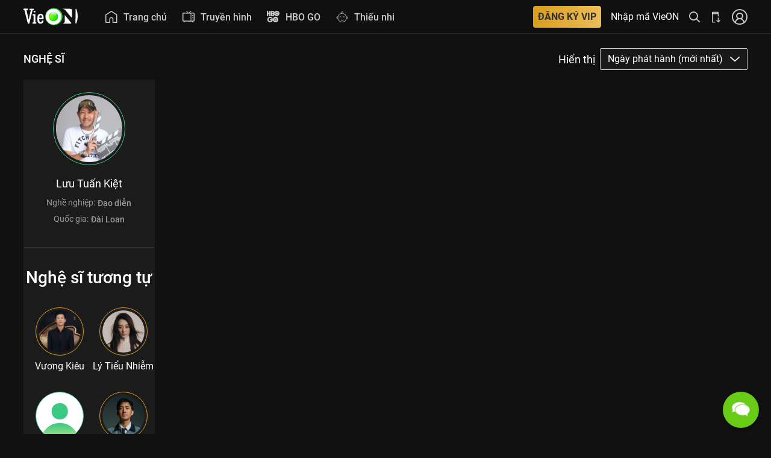

--- FILE ---
content_type: text/html; charset=UTF-8
request_url: https://vieon.midesk.vn/supportchat/widget/midesk.php?d=eyJncm91cCI6IjQxMTEiLCJ0aXRsZV93ZWIiOiJMxrB1IFR14bqlbiBLaeG7h3Q6IFhlbSBUdXnhu4NuIHThuq1wIG7hu5lpIGR1bmcgY2jGsMahbmcgdHJpbmggxJHhurdjIHPhuq9jIHwgVmllT04iLCJsaW5rX3BvcnRhbCI6Imh0dHBzOi8vdmllb24ubWlkZXNrLnZuL3N1cHBvcnRjaGF0L3dpZGdldCIsImhvc3RfbmFtZSI6InZpZW9uLnZuIiwiY3VycmVudF91cmwiOiJodHRwczovL3ZpZW9uLnZuL25naGUtc2kvbHV1LXR1YW4ta2lldC8iLCJyZWZfdXJsIjoiIiwib3MiOiJNYWMgT1MgWCAxMF8xNV83IiwiYnJvd3NlciI6IkNocm9tZSAxMzEgKDEzMS4wLjAuMCkiLCJtb2JpbGUiOmZhbHNlLCJzY3JlZW5fc2l6ZSI6IjEyODAgeCA3MjAiLCJpcF9hZGRyZXNzIjoiMTAuMTAuMTAzLjI0NCIsImNvb2tpZXMiOnRydWUsImNvb2tpZV93aWRnZXQiOiIyMDM1NjA3OS1jNTRkLTQwOWYtOTFhNy02NThmYmY3MGZmMzgiLCJsYW5nIjoiZW4tVVNAcG9zaXgiLCJoYXNoIjoiTUE9PSIsIm9yaWdpbiI6Imh0dHBzOi8vdmllb24udm46In0%3D
body_size: 36106
content:

<meta name="viewport" content="width=device-width, initial-scale=1">
<script type="text/javascript">
var jsThemeConfig = {"trackPages":"false","themeName":"default","headerColor":"#68cb15","headerGradient":"","widgetBorder":"","widgetShadow":"true","widgetRadius":"0px","headerText":"CHAT WITH LOVE","chatInviteMessage":"We will be happy to help you out. Please enter your name below to start talking to us.","testColor":"border:1px solid #0ac6aa","adminOrientation":"right","headerStyle":"operator","triggerMethod":"default","themeSelect":"2","backgroundColor":"#fcfcfc","adminAvatarSelect":"img","userAvatarSelect":"img","adminAvatarFile":"set_1_2.jpg","userAvatarFile":"https:\/\/support.siridesk.vn\/supportchat\/data\/config\/themes\/img\/avatars\/set_7\/1.png","userAvatarSet":"set_7","avatar_set_files":["1.png","10.png","11.png","12.png","13.png","14.png","15.png","2.png","3.png","4.png","5.png","6.png","7.png","8.png","9.png"],"widgetButtonColor":"#68cb15","widgetButtonColorGradient":"","widgetButtonColorIcon":"#ffffff","file":"","headerTextM1":"CSKH VieON","headerTextColor":"#fff","initMsgModule_1":"Ch\u00e0o m\u1eebng \u0111\u1ebfn LiveChat ! Vui l\u00f2ng ho\u00e0n th\u00e0nh m\u1eabu sau \u0111\u00e2y tr\u01b0\u1edbc khi b\u1eaft \u0111\u1ea7u chat. ","initMsgColor":"#666666","chatBtnMsgBackgroundColor":"#68cb15","chatBtnMsgBackgroundGradient":"","chatBtnMsg":"B\u1eaeT \u0110\u1ea6U CHAT","chatBtnMsgFontColor":"#ffffff","textarea1BackgroundColor":"#ffffff","textarea1PlaceholderColor":"","textarea1FontColor":"#000000","requireAvatar":"0","avatarRadius":"50%","requireName":"1","headerTextM2":"H\u1ed7 tr\u1ee3 tr\u1ef1c tuy\u1ebfn","adminAvatarColor":"","userAvatarColor":"","initMsgModule_2":"Xin ch\u00e0o, VieON r\u1ea5t vui \u0111\u01b0\u1ee3c h\u1ed7 tr\u1ee3 b\u1ea1n. B\u1ea1n c\u1ea7n gi\u00fap g\u00ec \u1ea1?\n\n","adminNameColor":"#1e8ceb","adminTimeColor":"#1e8ceb","adminMessageColor":"#f4f7f9","adminFontColor":"#666666","userNameColor":"#353f45","userTimeColor":"#e7781c","userMessageColor":"#68cb15","userFontColor":"#ffffff","textarea2BackgroundColor":"#ffffff","textarea2PlaceholderColor":"","textarea2FontColor":"#000000","textarea2BtnColor":"","userAvatarSelectChoice":"fixed","headerImageType":"operator","headerTextM3":"G\u1eedi ch\u00fang t\u00f4i tin nh\u1eafn","textarea3BackgroundColor":"#ffffff","textarea3PlaceholderColor":"#000000","textarea3FontColor":"#000000","sendMailBtnBackgroundColor":"#68cb15","sendMailBtnBackgroundGradient":"","sendMailBtn":"G\u1eecI TIN NH\u1eaeN","sendMailBtnFontColor":"#ffffff","widgetLogoFile":"http:\/\/mitek.local\/\/data\/config\/themes\/img\/logos\/Ultimate-Support-Chat-Logo.png","adminAvatarCssContent":"","adminAvatarColorText":"","userAvatarCssContent":"","userAvatarColorText":"","adminMessageAudio":"1","userMessageAudio":"0","m1PlaceholderTextName":"Nh\u1eadp t\u00ean c\u1ee7a b\u1ea1n","m1PlaceholderTextEmail":"Nh\u1eadp email c\u1ee7a b\u1ea1n","requireEmail":"0","m2PlaceholderTextMessage":"Nh\u1eadp n\u1ed9i dung v\u00e0 \u1ea5n Enter \u0111\u1ec3 chat...","m3PlaceholderTextName":"Xin m\u1eddi nh\u1eadp H\u1ecd t\u00ean","m3PlaceholderTextEmail":"Email (\u0111\u1ec3 ch\u00fang t\u00f4i li\u00ean h\u1ec7 v\u1edbi b\u1ea1n)","m3PlaceholderTextMessage":"N\u1ed9i dung tin nh\u1eafn","textarea2EmojiBtnColor":"","requireSupportType":"1","emailOfflineMsg":"","audioClient":"1","reviewChat":"1","requirePhone":"0"};
var jsGlobalConfig = {"selectedPreset":"4","admin_desktop_notifications":"true","admin_incoming_chat_request_audio":"true","incoming_chat_audio":"9","track_users":"all","allow_chat_invite":"true","hide_admin":"false","offline_hide":"false","allowedDomains":"all","allowedDommainsList":"","google_maps_api_key":""};
</script>

<link href="https://vieon.midesk.vn/supportchat/data/css/michat.css?1769100313" type="text/css" rel="stylesheet">
<link href="https://vieon.midesk.vn/public/fonts/font-awesome-4.7.0/css/font-awesome.css" rel="stylesheet">
<script>
    // var Base64 = (function() {
    //     var keyStr = "ABCDEFGHIJKLMNOPQRSTUVWXYZabcdefghijklmnopqrstuvwxyz0123456789+/=";
    //     var obj = {
    //         encode: function(input) {
    //             var output = "";
    //             var chr1, chr2, chr3;
    //             var enc1, enc2, enc3, enc4;
    //             var i = 0;
    //             do {
    //                 chr1 = input.charCodeAt(i++);
    //                 chr2 = input.charCodeAt(i++);
    //                 chr3 = input.charCodeAt(i++);
    //                 enc1 = chr1 >> 2;
    //                 enc2 = ((chr1 & 3) << 4) | (chr2 >> 4);
    //                 enc3 = ((chr2 & 15) << 2) | (chr3 >> 6);
    //                 enc4 = chr3 & 63;
    //                 if (isNaN(chr2)) {
    //                     enc3 = enc4 = 64;
    //                 } else if (isNaN(chr3)) {
    //                     enc4 = 64;
    //                 }
    //                 output = output + keyStr.charAt(enc1) + keyStr.charAt(enc2) + keyStr.charAt(enc3) + keyStr.charAt(enc4);
    //             } while (i < input.length);
    //             return output;
    //         },
    //         decode: function(input) {
    //             var output = "";
    //             var chr1, chr2, chr3;
    //             var enc1, enc2, enc3, enc4;
    //             var i = 0;
    //             input = input.replace(/[^A-Za-z0-9\+\/\=]/g, "");
    //             do {
    //                 enc1 = keyStr.indexOf(input.charAt(i++));
    //                 enc2 = keyStr.indexOf(input.charAt(i++));
    //                 enc3 = keyStr.indexOf(input.charAt(i++));
    //                 enc4 = keyStr.indexOf(input.charAt(i++));
    //                 chr1 = (enc1 << 2) | (enc2 >> 4);
    //                 chr2 = ((enc2 & 15) << 4) | (enc3 >> 2);
    //                 chr3 = ((enc3 & 3) << 6) | enc4;
    //                 output = output + String.fromCharCode(chr1);
    //                 if (enc3 != 64) {
    //                     output = output + String.fromCharCode(chr2);
    //                 }
    //                 if (enc4 != 64) {
    //                     output = output + String.fromCharCode(chr3);
    //                 }
    //             } while (i < input.length);
    //             return output;
    //         }
    //     };
    //     return obj;
    // })();
    var mi_group = '4111';
    var Gab = {
        connection: null,
        start_time: null,
        log: function(msg) {
            // console.log(msg);
        },
        jid_to_id: function(jid) {
            return Strophe.getBareJidFromJid(jid).replace(/@/g, "-").replace(/\./g, "-")
        },
        set_cookies: function() {
            $.cookie('xmpp_jid', Gab.connection.jid, {
                path: '/'
            });
            $.cookie('xmpp_sid', Gab.connection.sid, {
                path: '/'
            });
            $.cookie('xmpp_rid', Gab.connection.rid, {
                path: '/'
            })
        },
        del_cookies: function() {
            $.cookie('xmpp_jid', null);
            $.cookie('xmpp_sid', null);
            $.cookie('xmpp_rid', null)
        },
        listCollections: function(jid, rsm, callback) {
            var xml = $iq({
                type: 'get',
                id: this._connection.getUniqueId('list')
            }).c('list', {
                xmlns: Strophe.NS.ARCHIVE,
                'with': jid,
                'from': fromDate
            })
        },
        on_connect: function(status) {
            if (status === Strophe.Status.REGISTER) {
                Gab.connection.register.fields.username = 'user_' + localStorage.getItem("michat_support-jsCookie") + '_' + jsGetVars.host_name.replace(/[:.\\/]/g, '-');
                Gab.connection.register.fields.password = hash;
                Gab.connection.register.fields.name = 'user_' + localStorage.getItem("michat_support-jsCookie") + '_' + jsGetVars.host_name.replace(/[:.\\/]/g, '-');
                Gab.connection.register.submit();
                Gab.log(connection.register.fields)
            } else if (status === Strophe.Status.REGISTERED) {
                Gab.log("registered!" + status);
                Gab.connection.register.authenticate()
            } else if (status === Strophe.Status.CONFLICT) {
                Gab.log("Contact already existed!" + status)
            } else if (status === Strophe.Status.NOTACCEPTABLE) {
                Gab.log("Registration form not properly filled out." + status)
            } else if (status === Strophe.Status.REGIFAIL) {
                Gab.log("The Server does not support In-Band Registration" + status)
            } else if (status === Strophe.Status.CONNECTING) {
                Gab.log('Strophe is connecting.' + status)
            } else if (status === Strophe.Status.CONNFAIL) {
                Gab.log('Strophe failed to connect.' + status)
            } else if (status === Strophe.Status.AUTHENTICATING) {
                Gab.log('Strophe is authenticating.' + status)
            } else if (status === Strophe.Status.DISCONNECTING) {
                Gab.log('Strophe is disconnecting.' + status)
            } else if (status === Strophe.Status.DISCONNECTED) {
                Gab.log('Strophe is disconnected.' + status);
                //markup()
                //chatInit(sessionStorage.getItem("michat_support-jsSession--user_name"), sessionStorage.getItem("michat_support-jsSession--request_id"));
                $(document).trigger('connect')
            } else if (status === Strophe.Status.CONNECTED) {
                Gab.log('Strophe is connected.' + status);
                $(document).trigger('connected', {
                    status: 'connected'
                })
            } else if (status === Strophe.Status.ATTACHED) {
                Gab.log('Strophe is attached.' + status);
                $(document).trigger('connected', {
                    status: 'attach'
                })
            }
        },
        send_ping: function(to) {
            var ping = $iq({
                to: to,
                type: "get",
                id: "ping1"
            }).c("ping", {
                xmlns: "urn:xmpp:ping"
            });
            Gab.start_time = (new Date()).getTime();
            Gab.connection.send(ping)
        },
        handle_pong: function(iq) {
            var elapsed = (new Date()).getTime() - Gab.start_time
        },
        on_roster: function(iq) {
            $(iq).find('item').each(function() {
                var jid = $(this).attr('jid');
                var name = $(this).attr('name') || jid;
                var jid_id = Gab.jid_to_id(jid);
                var contact = $("<li id='" + jid_id + "'>" + "<div class='roster-contact offline'>" + "<div class='roster-name'>" + name + "</div><div class='roster-jid'>" + jid + "</div></div></li>");
                Gab.insert_contact(contact)
            });
            Gab.connection.addHandler(Gab.on_presence, null, "presence");
            Gab.connection.send($pres())
        },
        pending_subscriber: null,
        on_presence: function(presence) {
            var ptype = $(presence).attr('type');
            var from = $(presence).attr('from').split('/')[0];
            var jid_id = Gab.jid_to_id(from);
            if (ptype === 'subscribe') {
                Gab.pending_subscriber = from;
                $('#approve-jid').text(Strophe.getBareJidFromJid(from));
                $('#approve_dialog').dialog('open')
            } else if (ptype !== 'error') {
                var contact = $('#roster-area li#' + jid_id + ' .roster-contact').removeClass("online").removeClass("away").removeClass("offline");
                if (ptype === 'unavailable') {
                    contact.addClass("offline")
                } else {
                    var show = $(presence).find("show").text();
                    if (show === "" || show === "chat") {
                        contact.addClass("online")
                    } else {
                        contact.addClass("away")
                    }
                }
                var li = contact.parent();
                li.remove();
                Gab.insert_contact(li)
            }
            if (ptype === 'unavailable') {} else {}
            var jid_id = Gab.jid_to_id(from);
            $('#chat-' + jid_id).data('jid', Strophe.getBareJidFromJid(from));
            return !0
        },
        on_roster_changed: function(iq) {
            $(iq).find('item').each(function() {
                var sub = $(this).attr('subscription');
                var jid = $(this).attr('jid');
                var name = $(this).attr('name') || jid;
                var jid_id = Gab.jid_to_id(jid);
                if (sub === 'remove') {
                    $('#' + jid_id).remove()
                } else {
                    var contact_html = "<li id='" + jid_id + "'>" + "<div class='" + ($('#' + jid_id).attr('class') || "roster-contact offline") + "'>" + "<div class='roster-name'>" + name + "</div><div class='roster-jid'>" + jid + "</div></div></li>";
                    if ($('#' + jid_id).length > 0) {
                        $('#' + jid_id).replaceWith(contact_html)
                    } else {
                        Gab.insert_contact($(contact_html))
                    }
                }
            });
            return !0
        },
        on_message: function(message) {
            var full_jid = $(message).attr('from');
            var jid = Strophe.getBareJidFromJid(full_jid);
            var jid_id = Gab.jid_to_id(jid);
            $.ajax({
                url: 'https://vieon.midesk.vn/chat/agentDetails',
                type: "POST",
                dataType: 'json',
                data: {
                    'YWdlbnRfZGV0YWlsc192NA==': 'agent_details_v4',
                    'amlk': jid,
                },
                success: function(data) {
                    if (data[1] != '') {
                        user_pic = data[1]
                    } else {
                        user_pic = 'no_user_photo-v1.jpg'
                    }
                    var michat_header = '';
                    michat_header += '<table width="100%" style="font-size:14px;color:#fff;">\
                        <tr>\
                            <td id="click_back" width="10px"><img style="width:12px" src="https://vieon.midesk.vn/public/webchat/images/arrow.png"></td>\
                            <td width="10px" style="text-align:center;">\
                                <div>\
                                    <img id="agent-avatar-header" src="' + dataAvatarAgent + user_pic + '">\
                                </div>\
                                <div id="online_icon"></div>\
                                <div style="margin-top:-6px;"></div>\
                            </td>\
                            <td width="100px">\
                                <div id="agent-title" data-id="' + data[2] + '"><span>' + data[0] + '</span>';
                    if (jsThemeConfig.reviewChat == '1') {
                        michat_header += '<span style="float:right;padding-right:22px;"><span id="like_chat" style="cursor:pointer;padding: 5px;"><i class="fa fa-thumbs-o-up"></i></span><span id="unlike_chat" style="cursor:pointer;padding: 5px;"><i class="fa fa-thumbs-o-up" style="transform: rotate(180deg);"></i></span></span>'
                    }
                    michat_header += '</div>';
                    michat_header += '<div id="status-agent-title">Nhân viên tư vấn</div></td>';
                    michat_header += '<td width="10px">\
                                    <span id="click_down" title="Thu nhỏ chat" class="michat_options_btn" style="font-size: 10px; display: inline;"><i class="fa fa-window-minimize"></i></span>\
                                </td>';
                    michat_header += '</tr>\
                    </table>';
                    $('#michat_header').html(michat_header);
                    name_visitor = data[0];
                    if ($('#chat-' + jid_id).length === 0) {
                        $('#chat-' + jid_id).append("<div class='chat-messages'></div>" + "<input type='text' class='chat-input' placeholder='Type a message...' style='font-size: 12px;width:236px;'>")
                    }
                    $('#chat-' + jid_id).data('jid', full_jid);
                    $('#chat-' + jid_id + ' input').focus();
                    var composing = $(message).find('composing');
                    if (composing.length > 0) {
                        if ($('.chat-event').length > 0) {
                            $('.chat-event').remove()
                        }
                        $('#chat-' + jid_id + ' .chat-messages').append("<div class='chat-event'>" + "Agent is typing...</div>");
                        if ($('#chat_history .typing-indicator').length == 0) {
                            $('#chat_history').append('<div class="typing-indicator"><span></span><span></span><span></span></div>')
                        }
                        Gab.scroll_chat()
                    }
                    var body = $(message).find("html > body");
                    if (body.length === 0) {
                        body = $(message).find('body');
                        if (body.length > 0) {
                            body = body.text()
                        } else {
                            body = null
                        }
                    } else {
                        body = body.contents();
                        var span = $("<span></span>");
                        body.each(function() {
                            if (document.importNode) {
                                $(document.importNode(this, !0)).appendTo(span)
                            } else {
                                span.append(this.xml)
                            }
                        });
                        body = span
                    }
                    if (body) {
                        if (jsThemeConfig.audioClient == 1) {
                            playAudio()
                        }
                        setSlideUpToggle("open");
                        notifyCaseInChrome('[MiChat] Bạn có tin nhắn mới');
                        if (body.indexOf('end chat.') >= 0) {
                            location.reload()
                        } else if (body.indexOf('chuyển chat.') >= 0 && $(message).find('agent').text() != '') {
                            $('#chat_history').append('<div class="a_reply theme2" style="text-align:center;color: #1f8ceb;font-size: 12px;font-style: italic;">' + body + '</div>')
                        } else {
                            if (data[1] != '') {
                                user_pic = data[1]
                            } else {
                                user_pic = 'no_user_photo-v1.jpg'
                            }
                            if ($('#agent-list-div').length) {
                                $('#agent-list-div').remove();
                                $('#usc_wysiwyg').css('display', 'block')
                            }
                            var list_exists = $("#chat_history").find('.a_reply').map(function() {
                                return $(this).attr('id')
                            }).get();
                            if ($.inArray($(message).find('rand').text(), list_exists) == -1) {
                                $('#chat_history').append('<div id="' + $(message).find('rand').text() + '" class="a_reply theme2">\
                                    <div style="color: #aaaaaa;margin-left: 50px;font-size: 11px;font-weight: bold;">' + name_visitor + '</div>\
                                    <span class="a_1 admin_avatar avatar_round" style="background-color: transparent;">\
                                        <img src="' + dataAvatarAgent + user_pic + '">\
                                    </span>\
                                    <span class="a_avatar_border"></span>\
                                    <span class="a_content_wrap" style="background:' + jsThemeConfig.adminMessageColor + '">\
                                        <span class="a_2 admin_name">' + name_visitor + '</span><span class="a_3 admin_time"></span>\
                                        <span class="a_4 admin_msg left_msg_bubble" style="">' + body + '</span>\
                                    </span>\
                                    <div class="" style="color: #aaaaaa;padding-left: 50px;font-size: 11px;">' + dateFormat(new Date(), "dd/mm/yy hh:MM TT") + '</div>\
                                </div>')
                            }
                        }
                        $('#chat-' + jid_id + ' .chat-event').remove();
                        $('.typing-indicator').remove();
                        $('#chat-' + jid_id + ' .chat-message:last .chat-text').append(body);
                        Gab.scroll_chat()
                    }
                }
            });
            return !0
        },
        scroll_chat: function() {
            var div = $('#chat_history').get(0);
            div.scrollTop = div.scrollHeight
        },
        presence_value: function(elem) {
            if (elem.hasClass('online')) {
                return 2
            } else if (elem.hasClass('away')) {
                return 1
            }
            return 0
        },
        insert_contact: function(elem) {
            var jid = elem.find('.roster-jid').text();
            var pres = Gab.presence_value(elem.find('.roster-contact'));
            var contacts = $('#roster-area li');
            if (contacts.length > 0) {
                var inserted = !1;
                contacts.each(function() {
                    var cmp_pres = Gab.presence_value($(this).find('.roster-contact'));
                    var cmp_jid = $(this).find('.roster-jid').text();
                    if (pres > cmp_pres) {
                        $(this).before(elem);
                        inserted = !0;
                        return !1
                    } else if (pres === cmp_pres) {
                        if (jid < cmp_jid) {
                            $(this).before(elem);
                            inserted = !0;
                            return !1
                        }
                    }
                });
                if (!inserted) {
                    $('#roster-area ul').append(elem)
                }
            } else {
                $('#roster-area ul').append(elem)
            }
        }
    };

    function playAudio() {
        var audioElement = document.createElement('audio');
        audioElement.setAttribute('src', 'https://vieon.midesk.vn/public/sounds/notification-2.ogg');
        audioElement.setAttribute('autoplay', 'autoplay');
        audioElement.load()
    }

    function notifyCaseInChrome(channel, numberMsg, message) {
        if(mi_group == 286) return false;  //phukiengiare
        var numberMsg = numberMsg > 1 ? ' (' + numberMsg + ')' : '';
        if (!("Notification" in window)) {
            alert("This browser does not support desktop notification")
        } else if (Notification.permission === "granted") {
            var options = {
                icon: 'https://vieon.midesk.vn/public/dist/img/icon/notifi_chat.png',
                body: message,
            };
            var notification = new Notification(channel + numberMsg, options);
            notification.onclick = function() {
                parent.focus();
                this.cancel()
            };
            setTimeout(function() {
                notification.close()
            }, 5000)
        } else if (Notification.permission !== 'denied') {
            Notification.requestPermission(function(permission) {
                if (!('permission' in Notification)) {
                    Notification.permission = permission
                }
                if (permission === "granted") {
                    var options = {
                        icon: 'https://vieon.midesk.vn/public/dist/img/icon/notifi_chat.png',
                        body: message,
                    };
                    var notification = new Notification(channel + numberMsg, options);
                    notification.onclick = function() {
                        parent.focus();
                        this.cancel()
                    };
                    setTimeout(function() {
                        notification.close()
                    }, 5000)
                }
            })
        }
    }
</script>
<script src="https://vieon.midesk.vn/public/js/jquery-2.1.4.min.js"></script>
<script src='https://vieon.midesk.vn/public/webchat/scripts/server.js'></script>
<!--<script src='https://vieon.midesk.vn/public/webchat/scripts/strophe-1.2.14.js'></script>-->
<!--<script src='https://vieon.midesk.vn/public/webchat/scripts/websocket.js'></script>-->
<script src='https://vieon.midesk.vn/public/webchat/scripts/server.register.js'></script>
<script src="https://vieon.midesk.vn/public/webchat/js/jquery.cookie.js"></script><script src="https://vieon.midesk.vn/public/js/socket.io.min.js"></script>
<script>
    var baseurl = 'https://livechat-2021.midesk.vn/',timesReconnect = 1;
    // var baseurl = 'https://nodelivechat-prod.midesk.vn',timesReconnect = 1;
    // var socket = io(baseurl);
    var socket = io.connect(baseurl, {
       "transports": ['websocket']
    })
    // console.log(socket);
    var link_xmpp = 'https://xmpp.midesk.vn/http-bind/';
    var domain_xmpp = 'michat.vn';
    var hostname_xmpp = 'xmpp.michat.vn';
</script>
<script src="https://vieon.midesk.vn/public/webchat/js/client_socket.js?1769100313"></script>



<!-- <div id="googleTag"></div> -->
<head>
    <!-- Google Tag Manager -->
    <!-- <script>(function(w,d,s,l,i){w[l]=w[l]||[];w[l].push({'gtm.start':
    new Date().getTime(),event:'gtm.js'});var f=d.getElementsByTagName(s)[0],
    j=d.createElement(s),dl=l!='dataLayer'?'&l='+l:'';j.async=true;j.src=
    'https://www.googletagmanager.com/gtm.js?id='+i+dl;f.parentNode.insertBefore(j,f);
    })(window,document,'script','dataLayer','GTM-W2FB9VC');</script> -->
    <!-- End Google Tag Manager -->

    <!-- Global site tag (gtag.js) - Google Analytics -->
    <!-- <script async src="https://www.googletagmanager.com/gtag/js?id=UA-42777526-4"></script> -->
    <!-- <script>
      window.dataLayer = window.dataLayer || [];
      function gtag(){dataLayer.push(arguments);}
      gtag('js', new Date());

      gtag('config', 'UA-42777526-4');
    </script> -->
    <meta charset="UTF-8">
</head>
<body>
    <!-- Google Tag Manager (noscript) -->
    <!-- <noscript><iframe src="https://www.googletagmanager.com/ns.html?id=GTM-W2FB9VC"
    height="0" width="0" style="display:none;visibility:hidden"></iframe></noscript> -->
    <!-- End Google Tag Manager (noscript) -->
    <div id="michat_wrap" class=""></div>
</body>
<div id='load-page_2' style='display: none;'><i class="fa fa-spinner fa-pulse fa-5x fa-fw"></i></div>
<style>
    #load-page_2,
    #load-page_2_in {
        left: 0;
        top: 0;
        color: black;
        background: rgba(112, 112, 112, 0.02);
        right: 0;
        bottom: 0;
        text-align: center;
        padding-top: 45%;
        opacity: .4
    }
</style>
<script>
    var encodedGetVars = '[base64]';
    var jsGetVars = JSON.parse('{"group":"4111","title_web":"L\u01b0u Tu\u1ea5n Ki\u1ec7t: Xem Tuy\u1ec3n t\u1eadp n\u1ed9i dung ch\u01b0\u01a1ng trinh \u0111\u1eb7c s\u1eafc | VieON","link_portal":"https:\/\/vieon.midesk.vn\/supportchat\/widget","host_name":"vieon.vn","current_url":"https:\/\/vieon.vn\/nghe-si\/luu-tuan-kiet\/","ref_url":"","os":"Mac OS X 10_15_7","browser":"Chrome 131 (131.0.0.0)","mobile":false,"screen_size":"1280 x 720","ip_address":"10.10.103.244","cookies":true,"cookie_widget":"20356079-c54d-409f-91a7-658fbf70ff38","lang":"en-US@posix","hash":"MA==","origin":"https:\/\/vieon.vn:"}');
    var target_origin;
    var appDir = 'https://vieon.midesk.vn/supportchat';
    var dataServer = appDir + '/data/';
    var dataAvatarAgent = 'https://vieon.midesk.vn/upload/images/userthumb/';
    var trackPages = 'all';
    var allowInvite = 'true';
    var wysiwygNode = '';
    var emojiFamily = 'twitter';
    var mi_group = jsGetVars.group;
    var hash = Base64.decode(jsGetVars.hash);
    var operatorsOnline = checkOperator2();
    var request_id;
    var _invite_chat_flag;
    var _start_chat_flag;
    var _agent_invite_flag;
    var _message_archive;
    var _user_online_arr = [];

    if(mi_group == 88){  // Vinbus
        window.location.href = 'https://vieon.midesk.vn/';
    }
 //    window.myFunction = function(args) {
 //   		console.log('window test');
	// }
	// window.addEventListener('message', receiver, false);
	// function receiver(e) {
	// 	console.log(e.data);
	//   	// if (e.origin == 'http://localhost') {
	//    //  	if (e.data == 'Hello world') {
	//    //    		e.source.postMessage('Hello', e.origin);
	//    //  	} else {
	//    //    		alert(e.data);
	//    //  	}
	//   	// }
	// }

    var watermark_html = '';
    $.ajax({
        url: 'https://vieon.midesk.vn/chat/getLanguage',
        type: "POST",
        async: !1,
        data: {
            'groupid': mi_group,
        },
        success: function(data) {
            data = JSON.parse(data);
            if(data.enable_watermark == 1 && mi_group != 4111){
                watermark_html = '<label id="lbl-company"><a href="https://midesk.vn/" target="_blank" style="text-decoration: none;color: #1e8bea;">MiDesk</a>, a product of <a href="https://mitek.vn/?utm_source=' + jsGetVars.host_name.replace(".", "_") + '&utm_medium=widget&utm_campaign=widget_referral" target="_blank" style="text-decoration: none;color: #1e8bea;">MITEK</a></label>';
            }
            // console.log(data.en_chat_btn_msg);
        }
    });
    
    // console.log(checkOperator2());
    function validateName(str){
        if(str.includes("<") || str.includes(">")){
            return false;
        }
        return true;
    }

    function validateEmail(e) {
        var F = /^(([^<>()\[\]\\.,;:\s@"]+(\.[^<>()\[\]\\.,;:\s@"]+)*)|(".+"))@((\[[0-9]{1,3}\.[0-9]{1,3}\.[0-9]{1,3}\.[0-9]{1,3}])|(([a-zA-Z\-0-9]+\.)+[a-zA-Z]{2,}))$/;
        return F.test(e)
    }

    function nl2br(str, is_xhtml) {
        var breakTag = (is_xhtml || typeof is_xhtml === 'undefined') ? '<br />' : '<br>';
        return (str + '').replace(/([^>\r\n]?)(\r\n|\n\r|\r|\n)/g, '$1' + breakTag + '$2')
    }

    function encodeHTML(html) {
        return document.createElement('div').appendChild(document.createTextNode(html)).parentNode.innerHTML
    }

    function linkify(str) {
        if(str.indexOf('href')==-1){
            var newStr = str.replace(/(<a href=")?((https?:\/\/(www\.)?[-a-zA-Z0-9@:%._\+~#=]{2,256}\.[a-z]{2,6}\b([-a-zA-Z0-9@:%_\+.~#?&//=]*)))(">(.*)<\/a>)?/gi, function() {
                return '<a href="' + arguments[2] + '" target="_blank">' + (arguments[7] || arguments[2]) + '</a>'
            });
            return (newStr);
        }else{
            return str;
        }
        
    }

    function getDateToday() {
        var x = new Date,
            e = x.getDate(),
            t = x.getMonth() + 1,
            n = x.getFullYear();
        return 10 > e && (e = "0" + e), 10 > t && (t = "0" + t), x = t + "/" + e + "/" + n
    }

    function generateJsUniqueID() {
        return "xxxxxxxx-xxxx-4xxx-yxxx-xxxxxxxxxxxx".replace(/[xy]/g, function(x) {
            var e = 16 * Math.random() | 0,
                t = "x" == x ? e : 3 & e | 8;
            return t.toString(16)
        })
    }

    function checkOperator2() {
        var user;
        $.ajax({
            url: 'https://vieon.midesk.vn/chat/checkOperator',
            type: "POST",
            async: !1,
            data: {
                'groupid': mi_group,
                'id_chat': 'user_' + localStorage.getItem("michat_support-jsCookie") + '_' + jsGetVars.host_name.replace(/[:.\\/]/g, '-'),
                'host_name': jsGetVars.host_name,
                'url_visit': jsGetVars.current_url,
                'date': new Date().getDate(),
            },
            success: function(data) {
                user = data
            }
        });
        return user
    }
    // socket.emit('test chat', {
    //     groupid: mi_group
    // });

    function initTracker2() {
        $.ajax({
            url: 'https://vieon.midesk.vn/chat/initTracker2',
            type: "POST",
            dataType: 'json',
            async: !1,
            data: {
                'jsCookie': localStorage.getItem("michat_support-jsCookie"),
                'encodedGetVars': encodedGetVars,
                'track_page': trackPages,
            },
            success: function(data) {
                if (data != '') {
                    var a = generateJsUniqueID();
                    sessionStorage.setItem("michat_support-jsSession", a);
                    sessionStorage.setItem("michat_support-jsSession--user_id", data.user_id);
                    sessionStorage.setItem("michat_support-jsSession--ip_address", jsGetVars.ip_address);
                    sessionStorage.setItem("michat_support-jsSession--country_name", data.country_name);
                    sessionStorage.setItem("michat_support-jsSession--country_code", data.country_code);
                    sessionStorage.setItem("michat_support-jsSession--longitude", data.longitude);
                    sessionStorage.setItem("michat_support-jsSession--latitude", data.latitude)
                }
            }
        })
    }

    function trackerPing2() {
        $.ajax({
            url: 'https://vieon.midesk.vn/chat/trackerPing',
            type: "POST",
            dataType: 'json',
            data: {
                'jsCookie': localStorage.getItem("michat_support-jsCookie"),
                'encodedGetVars': encodedGetVars,
                'track_page': trackPages,
            },
            success: function(data) {
                console.log(data)
            }
        })
    }

    function getMonitor() {
        $.ajax({
            url: 'https://vieon.midesk.vn/chat/getMonitor',
            type: "POST",
            dataType: 'json',
            async: !1,
            data: {
                'visitor_jid': 'user_' + localStorage.getItem("michat_support-jsCookie") + '_' + jsGetVars.host_name.replace(/[:.\\/]/g, '-'),
                'groupid': mi_group,
                'cookie_id': localStorage.getItem("michat_support-jsCookie"),
                'host_name': jsGetVars.host_name,
            },
            success: function(data) {
                // console.log(data);
                // socket.emit('ONLINE_VISITORS', {
                //     groupid: mi_group,
                //     name: 'Guest',
                //     cookie_id: localStorage.getItem("michat_support-jsCookie"),
                //     session_id: sessionStorage.getItem("michat_support-jsSession"),
                //     os: jsGetVars.os,
                //     browser: jsGetVars.browser,
                //     browser_lang: jsGetVars.lang,
                //     mobile: jsGetVars.mobile,
                //     screen_size: jsGetVars.screen_size,
                //     ip_address: sessionStorage.getItem("michat_support-jsSession--ip_address"),
                //     country_name: sessionStorage.getItem("michat_support-jsSession--country_name"),
                //     country_code: sessionStorage.getItem("michat_support-jsSession--country_code"),
                //     link_portal: jsGetVars.current_url,
                //     host_name: jsGetVars.host_name,
                //     link_widget: window.location.hostname,
                //     date_chat: getDateToday(),
                //     visitor_jid: 'user_' + localStorage.getItem("michat_support-jsCookie") + '_' + jsGetVars.host_name.replace(/[:.\\/]/g, '-'),
                //     'name_visit': data.name_visit,
                //     'sess': data.sess,
                //     'assign': data.assign,
                //     'assign_id': data.assign_id,
                //     'is_queue': data.is_queue,
                //     'location': data.location,
                //     'num_mess': data.num_mess,
                //     'online': data.online,
                //     'first_reply_time': data.first_reply_time,
                //     'date_visit': data.date_visit,
                //     'src_url': data.src_url,
                //     'ref_url': data.ref_url,
                // })
            }
        })
    }

    function getBrowserNoVersion(e) {
        return -1 === e.indexOf(" ") ? e : e.substr(0, e.indexOf(" "))
    }

    function chatInit(e, t) {
        function s(e, t) {
            var s = (document.getElementById("user_ui").value, new XMLHttpRequest);
            s.onreadystatechange = function() {
                if (4 == s.readyState && 200 == s.status) {
                    if (null == s.responseText) return;
                    var e = JSON.parse(s.responseText),
                        o = "";
                    "1" == e.operator_typing && "open" == slideToggleState && (o = '<div id="op_is_typing" class="is_typing">Operator is typing...</div>'), "dynamic" == jsThemeConfig.userAvatarCssContentStyle && (jsThemeConfig.userAvatarCssContent = e.user_name.charAt(0).toUpperCase()), a = e.rows.length;
                    var r = "",
                        i = "";
                    for (var n in e.rows) e.rows.hasOwnProperty(n) && (i += e.rows[n], r = n);
                    if (1 == t && sessionStorage.setItem("michat_support-jsSession--userLogResults", a), a > sessionStorage.getItem("michat_support-jsSession--userLogResults") && (sessionStorage.setItem("michat_support-jsSession--userLogResults", a), 0 != e.operator_id[r] && "off" != sessionStorage.getItem("michat_support-jsSession--widget_soundNotification"))) {
                        var g = "0";
                        void 0 != jsThemeConfig.userMessageAudio && (g = jsThemeConfig.userMessageAudio);
                        var d = new Audio(dataServer + "/audio/" + g + ".mp3");
                        d.play()
                    }
                    var m = '<div class="last_row_spacer">&nbsp;</div>';
                    document.getElementById("chat_history").innerHTML = i + m + o;
                    var _ = "</terminate>";
                    if (i.indexOf(_) > -1 == 1 && document.getElementById("end_chat_btn").click(), sessionStorage.setItem("michat_support-jsSession--operator_avatar", JSON.stringify(e.operator_avatar)), "operator" == jsThemeConfig.headerImageType && "undefined" != sessionStorage.getItem("michat_support-jsSession--operator_avatar") && void 0 != sessionStorage.getItem("michat_support-jsSession--operator_avatar")) {
                        var u = JSON.parse(sessionStorage.getItem("michat_support-jsSession--operator_avatar"));
                        u && ("" != u[0] ? document.getElementById("header_image").innerHTML = '<img src="' + dataAvatarAgent + u[0] + '"/>' : document.getElementById("header_image").innerHTML = '<img src="' + dataServer + 'config/themes/img/avatars/admin_avt.jpg"/>')
                    }
                    buildLayout(), "manual" != sessionStorage.getItem("michat_support-jsSession--widget_scroll_type") && e.rows.length > sessionStorage.getItem("michat_support-jsSession--widget_chat_length") && (sessionStorage.setItem("michat_support-jsSession--widget_chat_length", e.rows.length), document.getElementById("chat_history").scrollTop = document.getElementById("chat_history").scrollHeight)
                }
            }
        }
        window.addEventListener && ("slideside" == jsThemeConfig.triggerMethod ? parent.postMessage({
            task: "iframe_resize_" + jsThemeConfig.triggerMethod
        }, target_origin) : parent.postMessage({
            task: "iframe_init_default"
        }, target_origin)), document.getElementById("michat_wrap").innerHTML = chatMarkup;
        document.getElementById("usc_emoji_picker");
        setSlideUpToggle("closed"), "wide" == sessionStorage.getItem("michat_support-jsSession--widgetWidthMode") && (removeClass("a_avatar_border", "a_avatar_border_wide"), removeClass("a_content_wrap", "content_wrap_wide"), removeClass("admin_msg", "admin_msg_wide"), removeClass("u_avatar_border", "u_avatar_border_wide"), removeClass("u_content_wrap", "content_wrap_wide"), removeClass("user_msg", "user_msg_wide"), wideMode()), null !== sessionStorage.getItem("michat_support-jsSession--post_started") && (s(t, !0), setInterval(function() {
            s(t)
        }, 5e3)), "default" == jsThemeConfig.triggerMethod && void 0 != document.getElementById("michat_start_btn") && (document.getElementById("michat_start_btn").onclick = function() {
            setSlideUpToggle("open")
        }), document.getElementById("user_ui").value = encodedGetVars;
        var o = 0,
            a = ""
    }

    function messageInit() {
        document.getElementById("michat_wrap").innerHTML = message_init, buildLayout(!0), setSlideUpToggle("closed")
    }

    function markup() {
        document.getElementById("michat_wrap").innerHTML = mark_up, buildLayout(!0), setSlideUpToggle("closed")
    }

    function onbeforeunload() {
        sessionStorage.setItem("michat_support-jsSession--page_before_refresh", sessionStorage.getItem("michat_support-current_url"))
    }

    function createClass(e, t) {
        var a = document.createElement("style");
        a.type = "text/css", document.getElementsByTagName("head")[0].appendChild(a), (a.sheet || {}).insertRule ? a.sheet.insertRule(e + "{" + t + "}", 0) : (a.styleSheet || a.sheet).addRule(e, t)
    }

    function addClass(e, t) {
        for (var a = document.getElementsByClassName(e), o = 0, s = a.length; s > o; o++) a[o].className += " " + t
    }

    function removeClass(e, t) {
        for (var a = document.getElementsByClassName(e), o = 0, s = a.length; s > o; o++) a[o].className = a[o].className.replace(t, "")
    }

    function modifyClass(e, t, a) {
        var o, s = document.getElementsByClassName(e);
        for (o = 0; o < s.length; o++) s[o].setAttribute("style", t + ": " + a + ";")
    }

    function setStyleRule(e, t) {
        var a = document.styleSheets[document.styleSheets.length - 1];
        for (var o in document.styleSheets)
            if (document.styleSheets.hasOwnProperty(o) && document.styleSheets[o].href && document.styleSheets[o].href.indexOf("michat.css")) {
                a = document.styleSheets[o];
                break
            }
        a.addRule ? a.addRule(e, t) : a.insertRule && a.insertRule(e + " { " + t + " }", a.cssRules.length)
    }

    function appendClassContent(e, t) {
        for (var a = document.getElementsByClassName(e), o = 0, s = a.length; s > o; o++) a[o].innerHTML = t
    }

    function buildLayout(e) {
        var t = document.getElementById("michat_holder").getAttribute("data-module");
        if ("slideside" == jsThemeConfig.triggerMethod && 2 != t && (document.getElementById("michat_header_text").style.marginTop = "-55px"), 1 == e) {
            if ("image" == jsThemeConfig.backgroundStyle) {
                addClass("michat_holder", "michat_holder_bg_img");
                var a = jsThemeConfig.widgetBackgroundFile;
                modifyClass("michat_holder_bg_img", "background", "url(" + a + ") repeat center;"), modifyClass("default_chat_history", "background", "transparent")
            }
            if ("image" == jsThemeConfig.headerStyle) {
                "slideside" == jsThemeConfig.triggerMethod ? addClass(" michat_link_holder_slideside", "michat_header_bg_img") : addClass("michat_header", "michat_header_bg_img");
                var o = jsThemeConfig.widgetHeaderFile,
                    s = "";
                "slideside" == jsThemeConfig.triggerMethod && (s = "border-top-left-radius: " + jsThemeConfig.widgetRadius + "; border-top-right-radius: " + jsThemeConfig.widgetRadius + "; border-bottom-left-radius: " + jsThemeConfig.widgetRadius), modifyClass("michat_header_bg_img", "background", "url(" + o + ") repeat left;" + s)
            }
            2 == t && "none" != jsThemeConfig.headerImageType && (addClass("michat_header", "header_tall"), addClass("michat_link_holder_slideside", "header_tall"), addClass("michat_options_li", "options_tall"), void 0 != document.getElementById("header_subtext") && (document.getElementById("header_subtext").style.position = "relative"), void 0 != document.getElementById("header_image") && "logo" == jsThemeConfig.headerImageType && (document.getElementById("header_image").innerHTML = '<img src="' + jsThemeConfig.widgetLogoFile + '"/>'), addClass(jsThemeConfig.triggerMethod + "_chat_history_holder", jsThemeConfig.triggerMethod + "_chat_history_holder_low"), addClass(jsThemeConfig.triggerMethod + "_chat_history", jsThemeConfig.triggerMethod + "_chat_history_low")), "slideside" != jsThemeConfig.triggerMethod && "20px" == jsThemeConfig.widgetRadius && (document.getElementById("michat_header").style.borderTopLeftRadius = "20px", document.getElementById("michat_header").style.borderTopRightRadius = "20px");
            var r = document.getElementById("username"),
                l = document.getElementById("useremail");
            null != r && (r.style.background = jsThemeConfig.textarea1BackgroundColor), null != l && (l.style.background = jsThemeConfig.textarea1BackgroundColor), "Microsoft" != browser && "Microsoft Internet Explorer" != browser ? (null != r && (r.style.color = jsThemeConfig.textarea1FontColor), null != l && (l.style.color = jsThemeConfig.textarea1FontColor)) : setStyleRule(".michat_input_m1", "color:" + jsThemeConfig.textarea1FontColor), jsThemeConfig.textarea1PlaceholderColor && (("Chrome" == browser || "Safari" == browser || "Opera" == browser) && setStyleRule(".michat_input_m1::-webkit-input-placeholder", "color:" + jsThemeConfig.textarea1PlaceholderColor), "Firefox" == browser && (setStyleRule(".michat_input_m1:-moz-placeholder", "opacity:1; color:" + jsThemeConfig.textarea1PlaceholderColor), setStyleRule(".michat_input_m1::-moz-placeholder", "opacity:1; color:" + jsThemeConfig.textarea1PlaceholderColor)), ("Microsoft" == browser || "Microsoft Internet Explorer" == browser) && setStyleRule(".michat_input_m1:-ms-input-placeholder", "color:" + jsThemeConfig.textarea1PlaceholderColor)), setStyleRule(".michat_bottom_textarea", "color:" + jsThemeConfig.textarea2FontColor), jsThemeConfig.textarea2PlaceholderColor && setStyleRule("#usc_wysiwyg:empty:before", "content: attr(placeholder);display: block; color:" + jsThemeConfig.textarea2PlaceholderColor);
            var n = document.getElementById("contact_name"),
                i = document.getElementById("contact_email"),
                m = document.getElementById("contact_message");
            null != n && (n.style.background = jsThemeConfig.textarea3BackgroundColor), null != i && (i.style.background = jsThemeConfig.textarea3BackgroundColor), null != m && (m.style.background = jsThemeConfig.textarea3BackgroundColor), "Microsoft" != browser && "Microsoft Internet Explorer" != browser ? (null != n && (n.style.color = jsThemeConfig.textarea3FontColor), null != i && (i.style.color = jsThemeConfig.textarea3FontColor), null != m && (m.style.color = jsThemeConfig.textarea3FontColor)) : setStyleRule(".michat_input", "color:" + jsThemeConfig.textarea3FontColor), jsThemeConfig.textarea3PlaceholderColor && (("Chrome" == browser || "Safari" == browser || "Opera" == browser) && setStyleRule(".michat_input::-webkit-input-placeholder", "color:" + jsThemeConfig.textarea3PlaceholderColor), "Firefox" == browser && (setStyleRule(".michat_input:-moz-placeholder", "opacity:1; color:" + jsThemeConfig.textarea3PlaceholderColor), setStyleRule(".michat_input::-moz-placeholder", "opacity:1; color:" + jsThemeConfig.textarea3PlaceholderColor)), ("Microsoft" == browser || "Microsoft Internet Explorer" == browser) && setStyleRule(".michat_input:-ms-input-placeholder", "color:" + jsThemeConfig.textarea3PlaceholderColor)), "50%" == jsThemeConfig.avatarRadius && addClass("avatar_li", "avatar_li_round")
        } else {
            if (addClass("a_reply", "theme" + jsThemeConfig.themeSelect), "none" == jsThemeConfig.adminAvatarSelect ? addClass("a_1", "a_no_avatar") : addClass("a_1", "admin_avatar"), 2 == jsThemeConfig.themeSelect && setStyleRule(".right_bubble::after", 'content: ""; position: absolute; border-style: solid;border-width: 6px 0 6px 29px;border-color: transparent ' + jsThemeConfig.adminMessageColor + "; right: -12px; top: 24px;"), addClass("a_content_wrap", "right_bubble"), 5 != jsThemeConfig.themeSelect && modifyClass("a_content_wrap", "background", jsThemeConfig.adminMessageColor), addClass("a_2", "admin_name"), modifyClass("admin_name", "color", jsThemeConfig.adminNameColor), addClass("a_3", "admin_time"), setStyleRule(".admin_time", "color: " + jsThemeConfig.adminTimeColor + " !important"), addClass("a_4", "admin_msg right_msg_bubble"), modifyClass("admin_msg", "background", jsThemeConfig.adminMessageColor), setStyleRule(".admin_msg", "color: " + jsThemeConfig.adminFontColor + " !important"), 2 == jsThemeConfig.themeSelect && "" == jsThemeConfig.adminNameColor && "" == jsThemeConfig.adminTimeColor && modifyClass("admin_msg", "margin", "22px 30% 15px 10px;"), 3 == jsThemeConfig.themeSelect && (modifyClass("a_avatar_border", "background", jsThemeConfig.adminMessageColor), "" == jsThemeConfig.adminNameColor && modifyClass("admin_time", "margin-right", "0px"), "none" == jsThemeConfig.adminAvatarSelect && addClass("a_1", "admin_avatar_ex")), 4 == jsThemeConfig.themeSelect && (setStyleRule(".right_msg_bubble::after", 'content: ""; position: absolute; border-style: solid; border-width: 0 10px 10px; border-color: ' + jsThemeConfig.adminMessageColor + " transparent; display: block; width: 0; z-index: 1; top: -10px; right: 20px;"), "none" == jsThemeConfig.adminAvatarSelect && (addClass("a_2", "admin_name_ex"), addClass("a_3", "admin_time_ex"))), 5 == jsThemeConfig.themeSelect && setStyleRule(".admin_msg::after", 'border-radius: 20px / 10px;content: ""; display: block; position: absolute;border: 8px solid transparent; bottom: 1px; border-bottom-color: ' + jsThemeConfig.adminMessageColor + "; border-radius: 20px / 10px; left: auto;right: -5px;"), "" == jsThemeConfig.adminNameColor && modifyClass("admin_name", "display", "none"), "" == jsThemeConfig.adminTimeColor && modifyClass("admin_time", "display", "none"), addClass("u_reply", "theme" + jsThemeConfig.themeSelect), "none" == jsThemeConfig.userAvatarSelect ? addClass("u_1", "u_no_avatar") : addClass("u_1", "user_avatar"), 2 == jsThemeConfig.themeSelect && setStyleRule(".left_bubble::after", 'content: ""; position: absolute; border-style: solid; border-width: 6px 29px 6px 0; ;border-color: transparent ' + jsThemeConfig.userMessageColor + "; left: -12px; top: 24px;"), addClass("u_content_wrap", "left_bubble"), 5 != jsThemeConfig.themeSelect && modifyClass("u_content_wrap", "background", jsThemeConfig.userMessageColor), addClass("u_2", "user_name"), modifyClass("user_name", "color", jsThemeConfig.userNameColor), addClass("u_3", "user_time"), setStyleRule(".user_time", "color: " + jsThemeConfig.userTimeColor + " !important"), addClass("u_4", "user_msg left_msg_bubble"), modifyClass("user_msg", "background", jsThemeConfig.userMessageColor), setStyleRule(".user_msg", "color: " + jsThemeConfig.userFontColor + " !important"), 2 == jsThemeConfig.themeSelect && "" == jsThemeConfig.userNameColor && "" == jsThemeConfig.userTimeColor && modifyClass("user_msg", "margin", "22px 30% 15px 10px;"), 3 == jsThemeConfig.themeSelect && (modifyClass("u_avatar_border", "background", jsThemeConfig.userMessageColor), "" == jsThemeConfig.userNameColor && modifyClass("user_name", "margin-left: 0px"), "none" == jsThemeConfig.userAvatarSelect && addClass("u_1", "user_avatar_ex")), 4 == jsThemeConfig.themeSelect && (setStyleRule(".left_msg_bubble::after", 'content: ""; position: absolute; border-style: solid; border-width: 0 12px 12px; border-color: ' + jsThemeConfig.userMessageColor + " transparent; display: block; width: 0; z-index: 1; top: -10px; left: 20px;"), "none" == jsThemeConfig.userAvatarSelect && (addClass("u_2", "user_name_ex"), addClass("u_3", "user_time_ex"))), 5 == jsThemeConfig.themeSelect && setStyleRule(".user_msg::after", 'border-radius: 20px / 10px;content: ""; display: block; position: absolute; border: 8px solid transparent; border-bottom-color: ' + jsThemeConfig.userMessageColor + "; bottom: 1px; left: -5px;"), "" == jsThemeConfig.userNameColor && modifyClass("user_name", "display", "none"), "" == jsThemeConfig.userTimeColor && modifyClass("user_time", "display", "none"), "50%" == jsThemeConfig.avatarRadius && (addClass("admin_avatar", "avatar_round"), addClass("user_avatar", "avatar_round")), "css" == jsThemeConfig.adminAvatarSelect) {
                var d = jsThemeConfig.adminAvatarCssContent;
                if ("dynamic" == jsThemeConfig.adminAvatarCssContentStyle)
                    if (null === sessionStorage.getItem("michat_support-jsSession--post_started")) d = "A";
                    else
                        for (var g = document.getElementsByClassName("a_1"), c = document.getElementsByClassName("a_2"), h = 0; h < g.length; h++) g[h].innerHTML = c[h].innerHTML.charAt(0).toUpperCase();
                else appendClassContent("admin_avatar", d);
                modifyClass("admin_avatar", "background-color", jsThemeConfig.adminAvatarColor), addClass("a_1", "a_css_text_color"), setStyleRule(".a_css_text_color", "color: " + jsThemeConfig.adminAvatarColorText + "; font-size:13px")
            }
            if ("img" == jsThemeConfig.adminAvatarSelect) {
                modifyClass("admin_avatar", "background-color", "transparent");
                var g = document.getElementsByClassName("a_1");
                if ("undefined" != sessionStorage.getItem("michat_support-jsSession--operator_avatar")) {
                    var u = JSON.parse(sessionStorage.getItem("michat_support-jsSession--operator_avatar"));
                    JSON.parse(sessionStorage.getItem("michat_support-jsSession--operator_name"));
                    if (u)
                        for (var C, h = 0; h < g.length; h++) C = "null" != u[h] && "" != u[h] ? dataAvatarAgent + u[h] : dataServer + "config/themes/img/avatars/default.png", g[h].innerHTML = '<img src="' + C + '"/>'
                }
                if ("" != jsThemeConfig.initMsgModule_2 && null === sessionStorage.getItem("michat_support-jsSession--post_started")) {
                    var C = dataServer + "config/themes/img/avatars/default.png";
                    if (void 0 == g[0]) return;
                    g[0].innerHTML = '<img src="' + C + '"/>'
                }
            }
            if ("css" == jsThemeConfig.userAvatarSelect && (appendClassContent("user_avatar", jsThemeConfig.userAvatarCssContent), modifyClass("user_avatar", "background-color", jsThemeConfig.userAvatarColor), addClass("u_1", "u_css_text_color"), setStyleRule(".u_css_text_color", "color: " + jsThemeConfig.userAvatarColorText + "; font-size:13px")), "img" == jsThemeConfig.userAvatarSelect)
                if ("true" == jsThemeConfig.userAvatarSelectChoice) {
                    var _ = sessionStorage.getItem("michat_support-jsSession--userAvatar");
                    appendClassContent("u_1", '<img src="' + _ + '"/>')
                } else appendClassContent("u_1", '<img src="' + jsThemeConfig.userAvatarFile + '"/>');
            "wide" == sessionStorage.getItem("michat_support-jsSession--widgetWidthMode") && (addClass("a_avatar_border", "a_avatar_border_wide"), addClass("a_content_wrap", "content_wrap_wide"), addClass("admin_msg", "admin_msg_wide"), addClass("u_avatar_border", "u_avatar_border_wide"), addClass("u_content_wrap", "content_wrap_wide"), addClass("user_msg", "user_msg_wide"))
        }
    }

    function showAvatarSelect() {
        function e() {
            var e = document.getElementById("avatar_holder").getElementsByTagName("li");
            e[0].parentNode.appendChild(e[0])
        }
        for (var t = dataServer + "config/themes/img/avatars/" + jsThemeConfig.userAvatarSet + "/", a = document.getElementById("avatar_list"), o = 0; o < jsThemeConfig.avatar_set_files.length; o++) {
            var s = document.createElement("li"),
                r = new Image;
            r.src = t + jsThemeConfig.avatar_set_files[o], s.appendChild(r), a.appendChild(s)
        }
        var l = document.querySelectorAll("#avatar_holder ul li").length,
            n = document.querySelectorAll("#avatar_holder ul li"),
            i = n[0].clientWidth,
            m = n[0].clientHeight;
        document.getElementById("avatar_holder").style.width = i, document.getElementById("avatar_holder").style.height = m, selectAvatar(), document.getElementById("control_prev").onclick = function() {
            for (var t = 0; l - 1 > t; t++) e();
            selectAvatar()
        }, document.getElementById("control_next").onclick = function() {
            e(), selectAvatar()
        }
    }

    function selectAvatar() {
        var e = document.querySelectorAll("#avatar_holder ul li img")[0].src;
        sessionStorage.setItem("michat_support-jsSession--userAvatar", e)
    }
    socket.on('SEND_INFORM_TO_AGENT', function(data) {
        if (data.visitor_jid == visitor_jid_queue.split('@')[0]) {
            $.ajax({
                url: 'https://vieon.midesk.vn/chat/infoUser/' + data.to_agent,
                type: "get",
                dataType: "json",
                async: !1,
                success: function(data) {
                    if (data.picture != '') {
                        user_pic = data.picture
                    } else {
                        user_pic = 'no_user_photo-v1.jpg'
                    }
                    var michat_header = '';
                    if (data.company) {
                        hotline = data.company
                    } else {
                        hotline = '19001238'
                    }
                    michat_header += '<table width="100%" style="font-size:14px;color:#fff;">\
                            <tr>\
                                <td width="10px" class="header-back"><span id="click_back"><img style="width:12px" src="https://vieon.midesk.vn/public/webchat/images/arrow.png"></span></td>\
                                <td width="10px" style="text-align:center;">\
                                    <div>\
                                        <img id="agent-avatar-header" src="' + dataAvatarAgent + user_pic + '">\
                                    </div>\
                                    <div id="online_icon"></div>\
                                </td>\
                                <td width="100px">\
                                    <div id="agent-title" data-id="'+data.id+'"><span>' + data.firstname + ' ' + data.lastname + '</span>';
                    if (jsThemeConfig.reviewChat == '1') {
                        michat_header += '<span style="float:right;padding-right:22px;"><span id="like_chat" style="cursor:pointer;padding: 5px;"><i class="fa fa-thumbs-o-up"></i></span><span id="unlike_chat" style="cursor:pointer;padding: 5px;"><i class="fa fa-thumbs-o-up" style="transform: rotate(180deg);"></i></span></span>'
                    }
                    michat_header += '</div>';
                    if (mi_group == 37) {
                        michat_header += '<div id="status-agent-title">Nhân viên tư vấn <br>(Hotline: ' + hotline + ')</div>'
                    } else {
                        michat_header += '<div id="status-agent-title">Nhân viên tư vấn</div>'
                    }
                    michat_header += '<div id="rating-and-transcript" style="display:none;">\
                                        <a class="rating-button rate-good" href="#" data-title="Rate as good" style="color:#fff"><i class="fa fa-thumbs-o-up" aria-hidden="true"></i></a> | \
                                        <a class="rating-button rate-bad" href="#" data-title="Rate as bad" style="color:#fff"><i class="fa fa-thumbs-o-down" aria-hidden="true"></i></a> | \
                                        <a href="#" data-title="Send the chat transcript to your e-mail" style="color:#fff"><i class="fa fa-envelope-o" aria-hidden="true"></i></a>\
                                    </div>\
                                </td>';
                    if (jsThemeConfig.reviewChat == '0') {
                        michat_header += '<td width="10px">\
                                        <span id="click_down" title="Thu nhỏ chat" class="michat_options_btn" style="font-size: 10px; display: inline;"><i class="fa fa-window-minimize"></i></span>\
                                    </td>'
                    } else {
                        michat_header += '<td width="10px">\
                                        <span id="click_down" title="Thu nhỏ chat" class="michat_options_btn" style="font-size: 10px; display: inline;"><i class="fa fa-window-minimize"></i></span>\
                                    </td>'
                    }
                    michat_header += '</tr>\
                        </table>';
                    $('#michat_header').html(michat_header)
                }
            })
        } else {}
    })
    socket.on('CHECK_INVITE_CHAT', function(data) {
        agentInvite(), setInterval(function() {
            agentInvite()
        }, 5000)
    });
    // socket.on('NOTI_USER_ONLINE', function(data) {
    //     // console.log('==ONLINE==');
    //     // console.log(data);
    //     if($('#send_msg_m3').length == 1){
    //         location.reload();
    //     }
    //     // console.log('==END_ONLINE==');
    // });
    // socket.on('NOTI_USER_OFFLINE', function(data) {
    //     // console.log('==OFFLINE==');
    //     // console.log(data);
    //     // console.log('==END_OFFLINE==');
    //     // console.log($('#agent-title').data('id'));
    //     console.log($('#michat_button_online').length);
    //     if(data.userId == $('#agent-title').data('id') || $('#michat_button_online').length == 1){
    //         "true" != jsGlobalConfig.offline_hide && messageInit();
    //         socketWidget();
    //     }
    // //     if($('#send_msg_m3').length == 0 ){
    // //         location.reload();
    // //     }
    // });

    // setInterval(function() {
    //     $.ajax({
    //         url: 'https://vieon.midesk.vn/chat/swapAgent',
    //         type: "POST",
    //         dataType: 'json',
    //         async: false,
    //         data: {
    //             'Z3JvdXBpZA==': mi_group,
    //             'dmlzaXRvcl9qaWQ=': 'user_' + localStorage.getItem("michat_support-jsCookie") + '_' + jsGetVars.host_name.replace(/[:.\\/]/g, '-'),
    //         },
    //         success: function(data) {
    //             if(data.status == 'true' && $('#send_msg_m3').length == 0){
    //                 location.reload();
    //             }
    //         }
    //     })
    // }, 100000);



    setTimeout(function() {
        $.ajax({
            url: 'https://vieon.midesk.vn/chat/chatRequest',
            type: "POST",
            dataType: 'json',
            data: {
                'YWRkX2NoYXRfcmVxdWVzdA==': 'add_chat_request',
                'Z3JvdXBpZA==': mi_group,
                'bmFtZQ==': 'Guest',
                'Y29va2llX2lk': localStorage.getItem("michat_support-jsCookie"),
                'b3M=': jsGetVars.os,
                'YnJvd3Nlcg==': jsGetVars.browser,
                'YnJvd3Nlcl9sYW5n': jsGetVars.lang,
                'bW9iaWxl': jsGetVars.mobile,
                'c2NyZWVuX3NpemU=': jsGetVars.screen_size,
                'aXBfYWRkcmVzcw==': sessionStorage.getItem("michat_support-jsSession--ip_address"),
                'Y291bnRyeV9uYW1l': sessionStorage.getItem("michat_support-jsSession--country_name"),
                'Y291bnRyeV9jb2Rl': sessionStorage.getItem("michat_support-jsSession--country_code"),
                'bGlua19wb3J0YWw=': jsGetVars.current_url,
                'c2Vzc2lvbl9pZA==': sessionStorage.getItem("michat_support-jsSession"),
                'b3BlcmF0b3JzT25saW5l': checkOperator2(),
                'dmlzaXRvcl9qaWQ=': 'user_' + localStorage.getItem("michat_support-jsCookie") + '_' + jsGetVars.host_name.replace(/[:.\\/]/g, '-'),
                'Y29va2llX3dpZGdldF9pZA==': jsGetVars.cookie_widget,
                'bG9jYXRpb24=': '',
                'cGxhdGZvcm0=': jsGetVars.os,
                'dXNlcl9hZ2VudA==': jsGetVars.os,
                'dXJsX3Zpc2l0': jsGetVars.current_url,
                'aG9zdF9uYW1l': jsGetVars.host_name,
                'cmVmX3VybA==': jsGetVars.ref_url,
            },
            success: function(data) {
                if (data == 1) {
                    getMonitor()
                }
            }
        })
    }, 5000);
    var t;

    function allowInviteScan2() {
        if ("post-started" != sessionStorage.getItem("michat_support-jsSession--post_started")) {
            t = 0;
            var http = new XMLHttpRequest();
            var url = 'https://vieon.midesk.vn/chat/invite';
            var params = "jsCookie=" + localStorage.getItem("michat_support-jsCookie") + "&session_id=" + sessionStorage.getItem("michat_support-jsSession") + "&host_name=" + jsGetVars.host_name + "&groupid=" + mi_group;
            http.open("POST", url, !0);
            http.setRequestHeader("Content-type", "application/x-www-form-urlencoded");
            http.onreadystatechange = function() {
                if (http.readyState == 4 && http.status == 200) {
                    if (http.responseText != 0 && t == 0) {
                        console.log('Invite chat !');
                        _invite_chat_flag = !0;
                        _agent_invite_flag = '_agent_invite_flag';
                        t = 1;
                        $(document).trigger('connect');
                        sessionStorage.setItem("michat_support-jsSession--user_name", "Guest");
                        sessionStorage.setItem("michat_support-jsSession--request_id", http.responseText);
                        sessionStorage.setItem("michat_support-jsSession--post_started", "post-started");
                        chatInit("Invited user", http.responseText)
                    }
                }
            }
            http.send(params)
        }
    }

    function agentInvite() {
        if ("post-started" != sessionStorage.getItem("michat_support-jsSession--post_started")) {
            t = 0;
            var http = new XMLHttpRequest();
            var url = 'https://vieon.midesk.vn/chat/invite';
            var params = "jsCookie=" + localStorage.getItem("michat_support-jsCookie") + "&session_id=" + sessionStorage.getItem("michat_support-jsSession") + "&host_name=" + jsGetVars.host_name + "&groupid=" + mi_group;
            http.open("POST", url, !0);
            http.setRequestHeader("Content-type", "application/x-www-form-urlencoded");
            http.onreadystatechange = function() {
                if (http.readyState == 4 && http.status == 200) {
                    if (http.responseText != 0 && t == 0) {
                        _invite_chat_flag = !0;
                        _agent_invite_flag = '222';
                        t = 1;
                        $(document).trigger('connect');
                        sessionStorage.setItem("michat_support-jsSession--user_name", "Guest");
                        sessionStorage.setItem("michat_support-jsSession--request_id", http.responseText);
                        sessionStorage.setItem("michat_support-jsSession--post_started", "post-started");
                        chatInit("Invited user", http.responseText)
                    }
                }
            }
            http.send(params)
        }
    }

    function inviteScan() {
        $.ajax({
            url: 'https://vieon.midesk.vn/chat/inviteScan',
            type: "POST",
            dataType: 'json',
            data: {
                'aW52aXRlU2Nhbg==': 'inviteScan',
                'Y29va2llX2lk': localStorage.getItem("michat_support-jsCookie"),
                'c2Vzc2lvbl9pZA==': sessionStorage.getItem("michat_support-jsSession"),
            },
            success: function(data) {
                if (data != 0) {
                    sessionStorage.setItem("michat_support-jsSession--user_name", "Guest");
                    sessionStorage.setItem("michat_support-jsSession--request_id", data);
                    sessionStorage.setItem("michat_support-jsSession--post_started", "post-started");
                    chatInit("Invited user", data)
                }
            }
        })
    }

    function setSlideUpToggle(e) {
        if (document.getElementById("michat_btn_wrap")) {
            if ($("#danh_gia").remove(), $("#chat_history").css("opacity", "1"), slideToggleState = e, "default" == jsThemeConfig.triggerMethod && (slideToggleState = "open", "closed" == e ? (document.getElementById("michat_btn_wrap").style.display = "block", (document.getElementById("michat_holder").style.display = "none") && void 0 != document.getElementById("michat_close_btn") && (document.getElementById("michat_close_btn").style.display = "none")) : (document.getElementById("michat_holder").style.display = "block", void 0 != document.getElementById("michat_close_btn") && (document.getElementById("michat_close_btn").style.display = "block"), void 0 != document.getElementById("michat_start_btn") && (document.getElementById("michat_start_btn").style.display = "none"), window.addEventListener && ("wide" != sessionStorage.getItem("michat_support-jsSession--widgetWidthMode") ? parent.postMessage({
                    task: "iframe_resize"
                }, target_origin) : parent.postMessage({
                    task: "iframe_wide"
                }, target_origin))), void 0 != document.getElementById("michat_close_btn") && (document.getElementById("michat_close_btn").onclick = function() {
                    void 0 != document.getElementById("michat_close_btn") && (document.getElementById("michat_close_btn").style.display = "none"), void 0 != document.getElementById("michat_start_btn") && (document.getElementById("michat_start_btn").style.display = "block"), setSlideUpToggle("closed"), window.addEventListener && ("wide" != sessionStorage.getItem("michat_support-jsSession--widgetWidthMode") ? parent.postMessage({
                        task: "iframe_init_" + jsThemeConfig.triggerMethod
                    }, target_origin) : parent.postMessage({
                        task: "iframe_wide"
                    }, target_origin))
                })), "slideup" == jsThemeConfig.triggerMethod) {
                var F = document.getElementById("michat_holder"),
                    t = 40,
                    i = 400,
                    n = 400,
                    o = null,
                    s = "";
                "closed" == e ? (s = !1, F.style.height = t + "px") : (s = !0, slideToggleState = "open", F.style.height = i + "px"), document.getElementById("chat_link_holder").onclick = function() {
                    window.addEventListener && "40px" == F.style.height && ("wide" != sessionStorage.getItem("michat_support-jsSession--widgetWidthMode") ? parent.postMessage({
                        task: "iframe_resize"
                    }, target_origin) : parent.postMessage({
                        task: "iframe_wide"
                    }, target_origin)), void 0 != document.getElementById("op_is_typing") && (document.getElementById("op_is_typing").style.display = "none");
                    var e = document.getElementById("michat_holder").getAttribute("data-module"),
                        d = getStyle("michat_holder", "width");
                    i = "580px" == d ? 580 : 400, clearInterval(o);
                    var a = parseInt(F.style.height),
                        l = (new Date).getTime(),
                        r = (s = !s) ? i : t,
                        m = r - parseInt(F.style.height);
                    o = setInterval(function() {
                        var t = (new Date).getTime() - l;
                        if (n > t) {
                            var i = Math.floor(m * t / n),
                                s = a + i;
                            2 == e && "default" != jsThemeConfig.headerStyle && (45 > s ? (void 0 != document.getElementById("header_image") && (document.getElementById("header_image").style.display = "none"), void 0 != document.getElementById("header_subtext") && (document.getElementById("header_subtext").style.display = "none")) : (void 0 != document.getElementById("header_image") && (document.getElementById("header_image").style.display = "block"), void 0 != document.getElementById("header_subtext") && (document.getElementById("header_subtext").style.display = "block"))), void 0 != document.getElementById("michat_bottom_textarea_wrapper") && (s > 390 ? document.getElementById("michat_bottom_textarea_wrapper").style.display = "block" : document.getElementById("michat_bottom_textarea_wrapper").style.display = "none"), slideToggleState = 45 > s ? "closed" : "open", F.style.height = s + "px"
                        } else F.style.height = r + "px", clearInterval(o), window.addEventListener && "40px" == F.style.height && ("wide" != sessionStorage.getItem("michat_support-jsSession--widgetWidthMode") ? parent.postMessage({
                            task: "iframe_init_" + jsThemeConfig.triggerMethod
                        }, target_origin) : parent.postMessage({
                            task: "iframe_wide"
                        }, target_origin))
                    }, 1)
                }
            }
            if ("slideside" == jsThemeConfig.triggerMethod) {
                var d = "-330px";
                "closed" == e ? document.getElementById("michat_holder").style.marginRight = d : document.getElementById("michat_holder").style.marginRight = "0px", document.getElementById("michat_link_holder").onclick = function() {
                    var e = getStyle("michat_holder", "width");
                    d = "330px" == e ? "-330px" : "-580px";
                    var F = getStyle("michat_holder", "margin-right");
                    F == d ? (window.addEventListener && ("wide" != sessionStorage.getItem("michat_support-jsSession--widgetWidthMode") ? parent.postMessage({
                        task: "iframe_resize_" + jsThemeConfig.triggerMethod
                    }, target_origin) : parent.postMessage({
                        task: "iframe_wide"
                    }, target_origin)), document.getElementById("michat_holder").style.marginRight = "0px") : (document.getElementById("michat_holder").style.marginRight = d, window.addEventListener && ("wide" != sessionStorage.getItem("michat_support-jsSession--widgetWidthMode") ? setTimeout(function() {
                        parent.postMessage({
                            task: "iframe_init_" + jsThemeConfig.triggerMethod
                        }, target_origin)
                    }, 250) : setTimeout(function() {
                        parent.postMessage({
                            task: "iframe_wide"
                        }, target_origin)
                    }, 250)))
                }
            }
        }

        function getStyle(e, F) {
            var t, i = document.getElementById(e);
            return i.currentStyle ? t = i.currentStyle[F] : window.getComputedStyle && (t = document.defaultView.getComputedStyle(i, null).getPropertyValue(F)), t
        }


        function emojiPanel(e) {
            0 == emojiListenersActivated && (activateEmojiListeners(), emojiListenersActivated = !0, "twitter" == emojiFamily && twemoji.parse(document.getElementById("usc_emoji_picker"), {
                size: 72
            }));
            var F = document.getElementById("usc_emoji_picker");
            a = F.style.visibility, "" == a || "hidden" == a ? F.style.visibility = "visible" : "visible" != a && "close" != e || (F.style.visibility = "hidden")
        }

        function activateEmojiListeners() {
            function e() {
                0 != this.getAttribute("data-list") && t(this.getAttribute("data-hex")), F('<img class="usc_emoji_lg" src="' + this.firstChild.getAttribute("src") + '" />', wysiwygNode)
            }

            function F(e, F) {
                if (wysiwygNode.innerHTML = wysiwygNode.innerHTML + e, F.focus(), "undefined" != typeof window.getSelection && "undefined" != typeof document.createRange) {
                    var t = document.createRange();
                    t.selectNodeContents(F), t.collapse(!1);
                    var i = window.getSelection();
                    i.removeAllRanges(), i.addRange(t)
                } else if ("undefined" != typeof document.body.createTextRange) {
                    var n = document.body.createTextRange();
                    n.moveToElementText(F), n.collapse(!1), n.select()
                }
            }

            function t(F) {
                n.unshift(F), n = i(n), n.length >= 72 && n.pop(), localStorage.setItem("USC-recently-used-emoji", JSON.stringify(n)), y = "";
                for (var t = 0; t < n.length; t++) y += '<li data-list="0" data-hex="' + n[t] + '">&#x' + n[t] + "</li>";
                recentEmojiContentHolder = document.getElementById("content0"), recentEmojiContentHolder.innerHTML = '<ul id="emoji-list-0" class="emoji-list">' + y + "</ul>", twemoji.parse(recentEmojiContentHolder, {
                    size: 72
                }), emojiList_0 = document.getElementById("emoji-list-0").getElementsByTagName("li");
                for (var t = 0; t < emojiList_0.length; t++) emojiList_0[t].addEventListener("click", e, !1)
            }

            function i(e) {
                for (var F = [], t = 0; t < e.length; t++) - 1 == F.indexOf(e[t]) && F.push(e[t]);
                return F
            }
            var n = JSON.parse(localStorage.getItem("USC-recently-used-emoji"));
            null == n && (n = ["1F600", "1F601", "1F602"], localStorage.setItem("USC-recently-used-emoji", JSON.stringify(n)));
            var o = ["1F600", "1F601", "1F602", "1F603", "1F604", "1F605", "1F606", "1F607", "1F608", "1F609", "1F60A", "263A", "1F60B", "1F60C", "1F60D", "1F60E", "1F60F", "1F610", "1F611", "1F612", "1F613", "1F614", "1F615", "1F616", "1F617", "1F618", "1F619", "1F61A", "1F61B", "1F61C", "1F61D", "1F61E", "1F61F", "1F620", "1F621", "1F622", "1F623", "1F624", "1F625", "1F626", "1F627", "1F628", "1F629", "1F62A", "1F62B", "1F62C", "1F62D", "1F62E", "1F62F", "1F630", "1F631", "1F632", "1F633", "1F634", "1F635", "1F636", "1F637", "1F638", "1F639", "1F63A", "1F63B", "1F63C", "1F63D", "1F63E", "1F63F", "1F640", "1F47D", "1F47E", "1F47F", "1F480"],
                s = ["1F445", "1F446", "1F447", "1F448", "1F449", "1F44A", "1F44B", "1F44C", "1F44D", "1F44E", "1F44F", "1F450", "270A", "270B", "270C", "261D", "1F4AA", "1F4A9", "1F451", "1F452", "1F453", "1F454", "1F455", "1F456", "1F457", "1F458", "1F459", "1F45A", "1F45B", "1F45C", "1F45D", "1F45E", "1F45F", "1F460", "1F461", "1F462", "1F463", "1F464", "1F465", "1F466", "1F467", "1F468", "1F469", "1F46A", "1F46B", "1F46C", "1F46D", "1F46E", "1F46F", "1F470", "1F471", "1F472", "1F473", "1F474", "1F475", "1F476", "1F477", "1F478", "1F479", "1F47A", "1F47B", "1F47C", "1F481", "1F482", "1F483", "1F484", "1F485", "1F486", "1F487", "1F488", "1F489", "1F48A", "1F48B", "1F48C", "1F48D", "1F48E", "1F48F", "1F490", "1F491", "1F492", "1F493", "1F494", "1F495", "1F496", "1F497", "1F498", "1F499", "1F49A", "1F49B", "1F49C", "1F49D", "1F49E", "1F49F", "1F440", "1F442", "1F443", "1F444", "1F645", "1F646", "1F647", "1F648", "1F649", "1F64A", "1F64B", "1F64C", "1F64D", "1F64E", "1F64F"],
                d = ["2708", "1F680", "1F681", "1F682", "1F683", "1F684", "1F685", "1F686", "1F687", "1F688", "1F689", "1F68A", "1F68B", "1F68C", "1F68D", "1F68E", "1F68F", "1F690", "1F691", "1F692", "1F693", "1F694", "1F695", "1F696", "1F697", "1F698", "1F699", "1F69A", "1F69B", "1F69C", "1F69D", "1F69E", "1F69F", "1F6A0", "1F6A1", "1F6A2", "1F6A3", "1F6A4", "1F6A5", "1F6A6", "1F6A7", "1F6A8", "1F6A9", "1F6AA", "1F6AB", "1F6AC", "1F6AD", "1F6AE", "1F6AF", "1F6B2", "1F6B3", "1F6B4", "1F6B5", "1F6B6", "1F6B7", "1F6B8"],
                a = ["1F301", "1F303", "1F304", "1F305", "1F306", "1F307", "1F308", "1F309", "1F30A", "1F30B", "1F30C", "1F30D", "1F30E", "1F30F", "1F310", "1F311", "1F312", "1F313", "1F314", "1F315", "1F316", "1F317", "1F318", "1F319", "1F31A", "1F31B", "1F31C", "1F31D", "1F31E", "1F4A7", "1F4A8", "26C5", "2600", "2601", "1F31F", "1F320", "1F330", "1F331", "1F332", "1F333", "1F334", "1F335", "1F337", "1F338", "1F339", "1F33A", "1F33B", "1F33C", "1F33D", "1F33E", "1F33F", "1F340", "1F341", "1F342", "1F343"],
                l = ["1F362", "1F363", "1F364", "1F365", "1F366", "1F367", "1F368", "1F369", "1F36A", "1F36B", "1F36C", "1F36D", "1F36E", "1F36F", "1F370", "1F371", "1F372", "1F373", "1F374", "1F375", "1F376", "1F377", "1F378", "1F379", "1F37A", "1F37B", "1F37C", "1F380", "1F381", "1F382", "1F344", "1F345", "1F346", "1F347", "1F348", "1F349", "1F34A", "1F34B", "1F34C", "1F34D", "1F34E", "1F34F", "1F350", "1F351", "1F352", "1F353", "1F354", "1F355", "1F356", "1F357", "1F358", "1F359", "1F35A", "1F35B", "1F35C", "1F35D", "1F35E", "1F35F", "1F360", "1F361"],
                r = ["1F384", "1F385", "1F386", "1F387", "1F388", "1F389", "1F38A", "1F38B", "1F38C", "1F38D", "1F38E", "1F38F", "1F390", "1F391", "26FA", "1F392", "1F393", "1F3A0", "1F3A1", "1F3A2", "1F3A3", "1F3A4", "1F3A5", "1F3A6", "1F3A7", "1F3A8", "1F3A9", "1F3AA", "1F3AB", "1F3AC", "1F3AD", "1F3AE", "1F3AF", "1F3B0", "1F3B1", "1F3B2", "1F3B3", "1F3B4", "1F3B5", "1F3B6", "1F3B7", "1F3B8", "1F3B9", "1F3BA", "1F3BB", "1F3BC", "1F3BD", "1F3BE", "1F3BF", "1F3C0", "1F3C1", "1F3C2", "1F3C3", "1F3C4", "1F3C6", "1F3C7", "1F3C8", "1F3C9", "1F3CA", "1F3E0", "1F3E1", "1F3E2", "1F3E3", "1F3E4", "1F3E5", "1F3E6", "1F3E7", "1F3E8", "1F3E9", "1F3EA", "1F3EB", "1F3EC", "1F3ED", "1F3EE", "1F3EF", "1F3F0", "26EA", "1F5FB", "1F5FC", "1F5FD", "1F5FE", "1F5FF"],
                m = ["1F400", "1F401", "1F402", "1F403", "1F404", "1F405", "1F406", "1F407", "1F408", "1F409", "1F40A", "1F40B", "1F40C", "1F40D", "1F40E", "1F40F", "1F410", "1F411", "1F412", "1F413", "1F414", "1F415", "1F416", "1F417", "1F418", "1F419", "1F41A", "1F41B", "1F41C", "1F41D", "1F41E", "1F41F", "1F420", "1F421", "1F422", "1F423", "1F424", "1F425", "1F426", "1F427", "1F428", "1F429", "1F42A", "1F42B", "1F42C", "1F42D", "1F42E", "1F42F", "1F430", "1F431", "1F432", "1F433", "1F434", "1F435", "1F436", "1F437", "1F438", "1F439", "1F43A", "1F43B", "1F43C", "1F43D", "1F43E"],
                g = ["1F4A0", "1F4A1", "1F4A2", "1F4A3", "1F4A4", "1F4A5", "1F4A6", "1F4AB", "1F4AC", "1F4AD", "1F4AE", "1F4AF", "1F4B0", "1F4B1", "1F4B2", "1F4B3", "1F4B4", "1F4B5", "1F4B6", "1F4B7", "1F4B8", "1F4B9", "1F4BA", "1F4BB", "1F4BC", "1F4BD", "1F4BE", "1F4BF", "1F4C0", "1F4C1", "1F4C2", "1F4C3", "1F4C4", "1F4C5", "1F4C6", "1F4C7", "1F4C8", "1F4C9", "1F4CA", "1F4CB", "1F4CC", "1F4CD", "1F4CE", "1F4CF", "1F4D0", "1F4D1", "1F4D2", "1F4D3", "1F4D4", "1F4D5", "1F4D6", "1F4D7", "1F4D8", "1F4D9", "1F4DA", "1F4DB", "1F4DC", "1F4DD", "1F4DE", "1F4DF", "1F4E0", "1F4E1", "1F4E2", "1F4E3", "1F4E4", "1F4E5", "1F4E6", "1F4E7", "1F4E8", "1F4E9", "1F4EA", "1F4EB", "1F4EC", "1F4ED", "1F4EE", "1F4EF", "1F4F0", "1F4F1", "1F4F2", "1F4F3", "1F4F4", "1F4F5", "1F4F6", "1F4F7", "1F4F9", "1F4FA", "1F4FB", "1F4FC", "1F500", "1F507", "1F508", "1F50A", "1F50B", "1F50C", "1F50D", "1F50E", "1F50F", "1F510", "1F511", "1F512", "1F513", "1F514", "1F515", "1F516", "1F517", "1F518", "1F51E", "1F524", "1F525", "1F526", "1F527", "1F528", "1F529", "1F52A", "1F52B", "1F52C", "1F52D", "1F52E", "1F52F", "1F530", "1F531", "1F559", "1F6B9", "1F6BA", "1F6BB", "1F6BC", "1F6BD", "1F6BE", "1F6BF", "1F6C0", "1F6C1", "1F6C2", "1F6C3", "1F6C4", "1F6C5", "203C", "2049", "2122", "2139", "231A", "231B", "23F0", "23F3", "24C2", "260E", "2611", "1F302", "2614", "2615", "2648", "2649", "264A", "264B", "264C", "264D", "264E", "264F", "2650", "2651", "2652", "2653", "2660", "2663", "2665", "2666", "2668", "267B", "267F", "2693", "26A0", "26A1", "26AA", "26AB", "26BD", "26BE", "26C4", "26CE", "26D4", "26F2", "26F3", "26F5", "26FD", "2702", "2705", "2709", "270F", "2712", "2714", "2716", "2728", "2733", "2734", "1F505", "1F506", "2744", "2747", "274C", "274E", "2753", "2754", "2755", "2757", "2764", "2795", "1F004", "1F0CF"];
            if (null !== document.getElementById("usc_wysiwyg")) {
                var B = n,
                    E = [B, o, s, d, a, l, r, m, g];
                for (c = 0; c <= 8; c++) {
                    var y = "";
                    for (u = 0; u < E[c].length; u++) y += '<li data-list="' + c + '" data-hex="' + E[c][u] + '">&#x' + E[c][u] + "</li>";
                    document.getElementById("emoji-list-" + c).innerHTML = y
                }
                var h;
                for (c = 0; c <= 8; c++) {
                    h = document.getElementById("emoji-list-" + c).getElementsByTagName("li");
                    for (var u = 0; u < h.length; u++) h[u].addEventListener("click", e, !1)
                }
            }
        }
    }

    function socketWidget() {
        void 0 != document.getElementById("michat_start_btn") && (document.getElementById("michat_start_btn").onclick = function() {
            setSlideUpToggle("open")
        }), void 0 != document.getElementById("start_chat_m1") && (document.getElementById("start_chat_m1").onsubmit = function() {
            var e = "usc_client",
                t = "";
            if (1 == jsThemeConfig.requireName && (e = document.getElementById("username").value, "" == e)) {
                alert('Vui lòng nhập đầy đủ thông tin');
                return !1
            }
            if (1 == jsThemeConfig.requirePhone && (f = document.getElementById("phone").value, "" == f)) {
                alert('Vui lòng nhập đầy đủ thông tin');
                return !1
            }
            if (1 == jsThemeConfig.requireEmail) {
                if (t = document.getElementById("useremail").value, "" == t) {
                    alert('Vui lòng nhập đầy đủ thông tin');
                    return !1
                }
            }
            $.ajax({
                url: 'https://vieon.midesk.vn/chat/agentSupport',
                type: "POST",
                async: !1,
                data: {
                    'Z3JvdXBpZA==': mi_group,
                    'c3VwcG9ydF90eXBlX2lk': $('select[name=support_type]').val(),
                    'aG9zdF9uYW1l': jsGetVars.host_name,
                    'dXJsX3Zpc2l0': jsGetVars.current_url
                },
                success: function(data) {
                    console.log(data);
                    if (data == 'ONLINE') {
                        $(document).trigger('connect', {
                            jid: $('#username').val().toLowerCase(),
                            email: $('#email').val()
                        });
                        $.ajax({
                            url: 'https://vieon.midesk.vn/chat/startChat',
                            type: "POST",
                            dataType: 'json',
                            async: !1,
                            data: {
                                'jsCookie': localStorage.getItem("michat_support-jsCookie"),
                                'encodedGetVars': encodedGetVars,
                                'country_name': sessionStorage.getItem("michat_support-jsSession--country_name"),
                                'country_code': sessionStorage.getItem("michat_support-jsSession--country_code"),
                                'longitude': sessionStorage.getItem("michat_support-jsSession--longitude"),
                                'latitude': sessionStorage.getItem("michat_support-jsSession--latitude"),
                                'avatar': sessionStorage.getItem("michat_support-jsSession--userAvatar"),
                                'username': e,
                                'useremail': t,
                                'session_id': sessionStorage.getItem("michat_support-jsSession"),
                            },
                            success: function(data) {
                                // $('#googleTag').load('https://vieon.midesk.vn/chat/googleTag');
                                request_id = data.request_id;
                                if (data.request_id != '') {
                                    sessionStorage.setItem("michat_support-jsSession--user_name", data.user_name);
                                    sessionStorage.setItem("michat_support-jsSession--request_id", data.request_id);
                                    sessionStorage.setItem("michat_support-jsSession--widget_chat_length", "1")
                                    chatInit(e, data.request_id)
                                } else {
                                    document.getElementById("returned_msg").innerHTML = "Start chat error"
                                }
                            }
                        })
                    } else {
                        alert('Hiện tại không có nhân viên hỗ trợ.');
                        console.log('----1111----')
                    }
                }
            })
        }), void 0 != document.getElementById("send_msg_m3") && (document.getElementById("send_msg_m3").onsubmit = function() {
            var e = document.getElementById("contact_name").value,
                t = document.getElementById("contact_email").value,
                a = document.getElementById("contact_message").value;
            if ("" == e || "" == t || "" == a) {
                alert('Vui lòng nhập đầy đủ thông tin');
                return !1
            }
            $.ajax({
                url: 'https://vieon.midesk.vn/chat/sendEmail',
                type: "POST",
                dataType: 'json',
                async: !1,
                data: {
                    'contact_name': e,
                    'contact_email': t,
                    'contact_message': a,
                    'encodedGetVars': encodedGetVars,
                    'email_agent': jsThemeConfig.emailOfflineMsg,
                },
                success: function(data) {}
            })
        }), window.addEventListener("beforeunload", onbeforeunload);
        var adminWelcomeMsg;
        "true" == allowInvite && null == sessionStorage.getItem("michat_support-jsSession--post_started") && (allowInviteScan2(), setTimeout(function() {
            allowInviteScan2()
        }, 5000));
        var slideToggleState = "";
        emojiListenersActivated = !1;
        // var iOS = /iPad|iPhone|iPod/.test(navigator.userAgent) && !window.MSStream;
        // 1 == iOS && (document.getElementsByTagName("input")[0].addEventListener("focus", function() {
        //     parent.postMessage({
        //         task: "iOS_focus"
        //     }, target_origin)
        // }), document.getElementsByTagName("input")[0].addEventListener("blur", function() {
        //     parent.postMessage({
        //         task: "iOS_blur"
        //     }, target_origin)
        // }), document.getElementsByTagName("input")[1].addEventListener("focus", function() {
        //     parent.postMessage({
        //         task: "iOS_focus"
        //     }, target_origin)
        // }), document.getElementsByTagName("input")[1].addEventListener("blur", function() {
        //     parent.postMessage({
        //         task: "iOS_blur"
        //     }, target_origin)
        // }), document.getElementById("usc_wysiwyg").addEventListener("focus", function() {
        //     parent.postMessage({
        //         task: "iOS_focus"
        //     }, target_origin)
        // }), document.getElementById("usc_wysiwyg").addEventListener("blur", function() {
        //     parent.postMessage({
        //         task: "iOS_blur"
        //     }, target_origin)
        // }))
    }
    if ("all" == jsGlobalConfig.allowedDomains && (target_origin = jsGetVars.origin), void 0 == jsGlobalConfig.allowedDomains || "limited" == jsGlobalConfig.allowedDomains) {
        for (var allowedDomainsList = jsGlobalConfig.allowedDommainsList.split(","), i = 0; i < allowedDomainsList.length; i++)
            allowedDomainsList[i] = allowedDomainsList[i].trim();
        var allowedDomainBool = allowedDomainsList.indexOf(jsGetVars.origin) > -1;
        allowedDomainBool === !0 && (target_origin = jsGetVars.origin)
    }
    window.addEventListener && parent.postMessage({
        task: "iframe_init_" + jsThemeConfig.triggerMethod
    }, target_origin);
    var browser = getBrowserNoVersion(jsGetVars.browser);
    if (sessionStorage.setItem("michat_support-current_url", jsGetVars.current_url), sessionStorage.setItem("michat_support-ref_url", jsGetVars.ref_url), sessionStorage.setItem("michat_support-current_url", jsGetVars.current_url), sessionStorage.setItem("michat_support-ref_url", jsGetVars.ref_url), null === localStorage.getItem("michat_support-jsCookie")) {
        var jsCookieID = generateJsUniqueID();
        localStorage.setItem("michat_support-jsCookie", jsCookieID), initTracker2()
    } else null !== localStorage.getItem("michat_support-jsCookie") && null === sessionStorage.getItem("michat_support-jsSession") ? initTracker2() : jsGetVars.ip_address != sessionStorage.getItem("michat_support-jsSession--ip_address") ? initTracker2() : null !== sessionStorage.getItem("michat_support-jsSession--page_before_refresh") && null === sessionStorage.getItem("michat_support-jsSession--post_started") && sessionStorage.getItem("michat_support-current_url") != sessionStorage.getItem("michat_support-jsSession--page_before_refresh") && "all" == trackPages && trackerPing2();
    if ("slideside" == jsThemeConfig.triggerMethod) {
        var holderBorder = "";
        "" != jsThemeConfig.widgetBorder && (holderBorder = "border:1px solid " + jsThemeConfig.widgetBorder + "; border-top:none; ");
        var headerBorder = "";
        "" != jsThemeConfig.widgetBorder && (headerBorder = "border:1px solid ");
        var headerShadow = "",
            bodyShadow = "";
        "true" == jsThemeConfig.widgetShadow && (headerShadow = ";box-shadow: -5px 0px 35px -10px #000; -webkit-box-shadow: -5px 0px 35px -10px #000;", bodyShadow = ";box-shadow: 0px 15px 35px -10px #000; -webkit-box-shadow: 0px 15px 35px -10px #000;", "Microsoft" == browser && (headerShadow = ";box-shadow: -5px 0px 42px -10px #000;", bodyShadow = ";box-shadow: 0px 15px 42px -10px #000;"));
        var addHeaderImages = "",
            slidesideTextMargin = "",
            slidesideHeaderMargin = "";
        "none" != jsThemeConfig.headerImageType, jsThemeConfig.widgetBackgroundImg = "", jsThemeConfig.headerBackgroundImg = "", "image" == jsThemeConfig.backgroundStyle && (jsThemeConfig.backgroundColor = "transparent")
    } else {
        var borderBool = "";
        "" != jsThemeConfig.widgetBorder && (borderBool = "border:1px solid ");
        var shadowBool = "";
        "true" == jsThemeConfig.widgetShadow && (shadowBool = ";box-shadow: 0 5px 35px -10px #000; -webkit-box-shadow: 0 5px 35px -10px #000", "Microsoft" == browser && (shadowBool = ";box-shadow: 0 5px 42px -10px #000;")), addHeaderImages = "", jsThemeConfig.widgetBackgroundImg = "", jsThemeConfig.headerBackgroundImg = ""
    }
    var headerColor = "background-color:" + jsThemeConfig.headerColor + ";";
    if ("" != jsThemeConfig.headerGradient && (headerColor = "background-image: -ms-linear-gradient(right, " + jsThemeConfig.headerGradient + " 0%, " + jsThemeConfig.headerColor + " 100%);background-image: -o-linear-gradient(right, " + jsThemeConfig.headerGradient + " 0%, " + jsThemeConfig.headerColor + " 100%);background:linear-gradient(right," + jsThemeConfig.headerGradient + "," + jsThemeConfig.headerColor + ");background:-webkit-linear-gradient(right," + jsThemeConfig.headerGradient + "," + jsThemeConfig.headerColor + ");background:-moz-linear-gradient(right," + jsThemeConfig.headerGradient + "," + jsThemeConfig.headerColor + ");"), "default" == jsThemeConfig.triggerMethod) {
        var widgetButtonColor = "background:" + jsThemeConfig.widgetButtonColor + ";";
        "" != jsThemeConfig.widgetButtonColorGradient && (widgetButtonColor = "background-image: -ms-linear-gradient(right, " + jsThemeConfig.widgetButtonColorGradient + " 0%, " + jsThemeConfig.widgetButtonColor + " 100%);background-image: -o-linear-gradient(right, " + jsThemeConfig.widgetButtonColorGradient + " 0%, " + jsThemeConfig.widgetButtonColor + " 100%);background:linear-gradient(right," + jsThemeConfig.widgetButtonColorGradient + "," + jsThemeConfig.widgetButtonColor + ");background:-webkit-linear-gradient(right," + jsThemeConfig.widgetButtonColorGradient + "," + jsThemeConfig.widgetButtonColor + ");background:-moz-linear-gradient(right," + jsThemeConfig.widgetButtonColorGradient + "," + jsThemeConfig.widgetButtonColor + ");")
    }
    var m1BtnBackground = "background:" + jsThemeConfig.chatBtnMsgBackgroundColor + ";";
    "" != jsThemeConfig.chatBtnMsgBackgroundGradient && (m1BtnBackground = "background-image: -ms-linear-gradient(right, " + jsThemeConfig.chatBtnMsgBackgroundGradient + " 0%, " + jsThemeConfig.chatBtnMsgBackgroundColor + " 100%);background-image: -o-linear-gradient(right, " + jsThemeConfig.chatBtnMsgBackgroundGradient + " 0%, " + jsThemeConfig.chatBtnMsgBackgroundColor + " 100%);background:linear-gradient(right," + jsThemeConfig.chatBtnMsgBackgroundGradient + "," + jsThemeConfig.chatBtnMsgBackgroundColor + ");background:-webkit-linear-gradient(right," + jsThemeConfig.chatBtnMsgBackgroundGradient + "," + jsThemeConfig.chatBtnMsgBackgroundColor + ");background:-moz-linear-gradient(right," + jsThemeConfig.chatBtnMsgBackgroundGradient + "," + jsThemeConfig.chatBtnMsgBackgroundColor + ");");
    var m3BtnBackground = "background:" + jsThemeConfig.sendMailBtnBackgroundColor + ";";
    "" != jsThemeConfig.sendMailBtnBackgroundGradient && (m3BtnBackground = "background-image: -ms-linear-gradient(right, " + jsThemeConfig.sendMailBtnBackgroundGradient + " 0%, " + jsThemeConfig.sendMailBtnBackgroundColor + " 100%);background-image: -o-linear-gradient(right, " + jsThemeConfig.sendMailBtnBackgroundGradient + " 0%, " + jsThemeConfig.sendMailBtnBackgroundColor + " 100%);background:linear-gradient(right," + jsThemeConfig.sendMailBtnBackgroundGradient + "," + jsThemeConfig.sendMailBtnBackgroundColor + ");background:-webkit-linear-gradient(right," + jsThemeConfig.sendMailBtnBackgroundGradient + "," + jsThemeConfig.sendMailBtnBackgroundColor + ");background:-moz-linear-gradient(right," + jsThemeConfig.sendMailBtnBackgroundGradient + "," + jsThemeConfig.sendMailBtnBackgroundColor + ");");
    var requireName = "",
        requireEmail = "",
        requirePhone = "",
        requireSupportType = "";
    1 == jsThemeConfig.requireName && (requireName = '<div style="padding-top:20px;"><label style="margin-left: 40px;font-size: 13px; font-weight: bold;color: #666666">Nhập thông tin của bạn (*)</label></div><input type="text" class="michat_input_m1" placeholder="' + jsThemeConfig.m1PlaceholderTextName + '" id="username" name="username" value="" required/>'), 1 == jsThemeConfig.requireEmail && (requireEmail = '<input type="email" class="michat_input_m1" placeholder="' + jsThemeConfig.m1PlaceholderTextEmail + '" id="useremail" name="useremail" value="" required/>'), 1 == jsThemeConfig.requirePhone && (requirePhone = '<input type="text" class="michat_input_m1" placeholder="Nhập số điện thoại của bạn" id="phone" name="phone" value="" onkeypress="return event.charCode >= 48 && event.charCode <= 57" maxlength = "11" style="background: rgb(255, 255, 255);color: rgb(0, 0, 0);" required/>'), 1 == jsThemeConfig.requireSupportType && ($.ajax({
        url: 'https://vieon.midesk.vn/chat/supportType',
        type: "POST",
        dataType: 'json',
        async: !1,
        data: {
            'groupid': mi_group,
        },
        success: function(data) {
            if(data.length != 0){
                var title = 'Chọn dịch vụ hỗ trợ';
                var placeholder = 'Chọn 1 dịch vụ hỗ trợ';
                if (mi_group == 4111) {
                    title = 'Bạn cần hỗ trợ vấn đề nào?';
                    placeholder = 'Chọn vấn đề bạn đang gặp phải';
                }
                requireSupportType += '<div><label style="margin-left: 40px;font-size: 13px; font-weight: bold;color: #666666">'+title+'</label></div><select class="michat_input_m1" id="support_type" name="support_type" style="background: rgb(255, 255, 255);color: rgb(0, 0, 0);" required><option value="">- '+placeholder+' -</option>';
                $.each(data, function(key, value) {
                    requireSupportType += '<option value="' + key + '">' + value + '</option>'
                });
                requireSupportType += '</select>'
            }
        }
    }));
    var mark_up_var1 = "";
    "default" == jsThemeConfig.triggerMethod && (mark_up_var1 = '<span class="michat_close_holder" id="michat_close_holder"><icon class="' + jsThemeConfig.triggerMethod + '_chaticon_s"   style="color:' + jsThemeConfig.headerTextColor + '"></icon></span></div>'), "slideup" == jsThemeConfig.triggerMethod && (mark_up_var1 = '<span class="michat_link_holder" id="chat_link_holder"><icon class="' + jsThemeConfig.triggerMethod + '_chaticon" data-icon="e" style="color:' + jsThemeConfig.headerTextColor + '"></icon></span></div>'), "slideside" == jsThemeConfig.triggerMethod && (mark_up_var1 = "");
    var buttonTriggerVar = "",
        mark_up_var2 = "";
    "default" == jsThemeConfig.triggerMethod && (buttonTriggerVar = '<div class="michat_btn_wrap" id="michat_btn_wrap"><div class="michat_start_btn" id="michat_start_btn"  style="' + widgetButtonColor + '"></div><div class="michat_close_btn " id="michat_close_btn"  style="' + widgetButtonColor + '"></div></div>', mark_up_var2 = buttonTriggerVar), "slideside" == jsThemeConfig.triggerMethod && (mark_up_var2 = "</div>");
    var mark_up_var_init = "",
        ultimate_chat_holder = "",
        ultimate_chat_holder_slideside = "",
        slideside_link_holder = "",
        ultimate_chat_header = "",
        ultimate_chat_header_text = "",
        slideside_shadow_eraser = "",
        slideside_header_text = "";
    "slideside" == jsThemeConfig.triggerMethod ? (ultimate_chat_holder_slideside = '<div class="michat_holder holder_' + jsThemeConfig.triggerMethod + '" id="michat_holder" style=";' + holderBorder + shadowBool + ";border-top-left-radius: " + jsThemeConfig.widgetRadius + ";border-top-right-radius: " + jsThemeConfig.widgetRadius + ";background:" + jsThemeConfig.backgroundColor + bodyShadow + '" ', slideside_link_holder = '<div class="michat_link_holder_' + jsThemeConfig.triggerMethod + '" id="michat_link_holder" style=";' + headerColor + ";" + headerBorder + jsThemeConfig.widgetBorder + headerShadow + ";border-top-left-radius: " + jsThemeConfig.widgetRadius + ";border-top-right-radius: " + jsThemeConfig.widgetRadius + ";border-bottom-left-radius: " + jsThemeConfig.widgetRadius + ';border-right:none;"><icon class="' + jsThemeConfig.triggerMethod + '_chaticon" data-icon="e" style="color:' + jsThemeConfig.headerTextColor + '"></icon></div>', slideside_shadow_eraser = '<div class="michat_shadow_eraser" style="background:' + jsThemeConfig.backgroundColor + '"></div>', slideside_header_text = '<div id="michat_header_text" class="michat_header_text" style="color:' + jsThemeConfig.headerTextColor + '">', mark_up_var_init = ultimate_chat_holder_slideside + ' data-module="1" >' + slideside_link_holder + slideside_shadow_eraser + slideside_header_text + jsThemeConfig.headerTextM1 + "</div>") : (ultimate_chat_holder = '<div class="michat_holder" id="michat_holder"style="' + ("default" == jsThemeConfig.triggerMethod ? "style='display:none'" : "") + ";" + borderBool + jsThemeConfig.widgetBorder + shadowBool + ";border-top-left-radius: " + jsThemeConfig.widgetRadius + ";border-top-right-radius: " + jsThemeConfig.widgetRadius + ";background:" + jsThemeConfig.backgroundColor + '" ', ultimate_chat_header = '<div class="michat_header" id="michat_header" style="' + headerColor + '">', ultimate_chat_header_text = '<span class="header_text" style="color:' + jsThemeConfig.headerTextColor + '">', mark_up_var_init = ultimate_chat_holder + ' data-module="1" >' + ultimate_chat_header + ultimate_chat_header_text + jsThemeConfig.headerTextM1 + "</span>" + mark_up_var1);
    var mark_up = mark_up_var_init + '<div class="michat_invite_message" style="display:none;color:' + jsThemeConfig.initMsgColor + '">' + jsThemeConfig.initMsgModule_1 + '</div><div id="user_avatar_wrapper" style="display:none; margin-bottom: 20px;"><span id="control_prev" class="control_prev" style="' + m1BtnBackground + "; color:" + jsThemeConfig.chatBtnMsgFontColor + '"><</span><span id="control_next" class="control_next" style="' + m1BtnBackground + "; color:" + jsThemeConfig.chatBtnMsgFontColor + '">></span><div id="avatar_holder"><ul id="avatar_list" class="avatar_li"></ul></div></div><form id="start_chat_m1" method="post" style="height: 79%; overflow-y: auto;">' + requireName + requireEmail + requirePhone + requireSupportType + '<input type="submit" id="michat_button_online" class="michat_button" value="' + jsThemeConfig.chatBtnMsg + '" style="' + m1BtnBackground + " color:" + jsThemeConfig.chatBtnMsgFontColor + '"/></form><div id="returned_msg" style="color:red; line-height: 0; text-align: center;"></div><div id="michat_bottom_textarea_wrapper" style="bottom:0px;background-color: ' + jsThemeConfig.textarea2BackgroundColor + ';border-bottom-left-radius: 8px;border-bottom-right-radius: 8px;"><div style="height:100%;background-color:#fbfbfc;"></div><div id="footer-company">'+watermark_html+'</div></div></div></div></div>' + mark_up_var2,
        chatMarkup_init = "";
    "default" == jsThemeConfig.triggerMethod && (chatMarkup_init = ultimate_chat_holder + ' data-module="2" ><div class="michat_header" id="michat_header" style="' + headerColor + '"><span class="header_image" id="header_image">' + addHeaderImages + '</span><span class="header_text" style="color:' + jsThemeConfig.headerTextColor + '">' + jsThemeConfig.headerTextM2 + '<span id="end_chat_btn" title="Đánh giá chat" class="michat_options_btn" onclick="showOptions()" style="display:none;"><i class="fa fa-check-square-o"></i></span></div>'), "slideup" == jsThemeConfig.triggerMethod && (chatMarkup_init = ultimate_chat_holder + ' data-module="2" ><div class="michat_header" id="michat_header" style="' + headerColor + '"><span class="header_image" id="header_image">' + addHeaderImages + '</span><span class="header_text" style="color:' + jsThemeConfig.headerTextColor + '">' + jsThemeConfig.headerTextM2 + '</span><span class="michat_link_holder" id="chat_link_holder"><icon class="' + jsThemeConfig.triggerMethod + '_chaticon" data-icon="e" style="color:' + jsThemeConfig.headerTextColor + '"></icon></span><span id="end_chat_btn" title="Đánh giá chat" class="michat_options_btn" onclick="showOptions()" style="display:none;"></span></div>'), "slideside" == jsThemeConfig.triggerMethod && (chatMarkup_init = ultimate_chat_holder_slideside + ' data-module="2" >' + slideside_link_holder + '<span id="end_chat_btn" title="Đánh giá chat" class="michat_options_btn" onclick="showOptions()" style="display: none;"></span><div class="michat_shadow_eraser w_menu" style="background:' + jsThemeConfig.backgroundColor + '"></div><div id="michat_header_text" class="michat_header_text" style="' + slidesideTextMargin + "; color:" + jsThemeConfig.headerTextColor + '">' + jsThemeConfig.headerTextM2 + '</div><span class="header_image" id="header_image" style="' + slidesideHeaderMargin + '">' + addHeaderImages + "</span>");
    var chatHistoryVar = "";
    chatHistoryVar = "default" == jsThemeConfig.triggerMethod ? '<div class="' + jsThemeConfig.triggerMethod + '_chat_history_holder" id="chat_history_holder"><div class="' + jsThemeConfig.triggerMethod + '_chat_history" id="chat_history" style="background:' + jsThemeConfig.backgroundColor + '; color:white">' : '<div class="' + jsThemeConfig.triggerMethod + '_chat_history_holder"><div class="' + jsThemeConfig.triggerMethod + '_chat_history" id="chat_history">';
    var sound_status = "Sound on",
        sound_status_icon = "n";
    if ("off" != sessionStorage.getItem("michat_support-jsSession--widget_soundNotification")) {
        sound_status = "Sound off";
        var sound_status_icon = "o"
    }
    var scroll_type = "Auto";
    if ("manual" != sessionStorage.getItem("michat_support-jsSession--widget_scroll_type"))
        var scroll_type = "Manual";
    var chatMarkup = chatMarkup_init + chatHistoryVar + '<div class="a_reply"><span class="a_1"></span><span class="a_avatar_border"></span><span class="a_content_wrap"><span class="a_2"></span><span class="a_3"></span><span class="a_4"></span></span></div><div class="u_reply"><span class="u_1"></span><span class="u_avatar_border"></span><span class="u_content_wrap"><span class="u_2"></span><span class="u_3"></span><span class="u_4"></span></span></div></div></div><div id="usc_emoji_picker"></div><div id="michat_bottom_textarea_wrapper" style="bottom:25px;height:55px;background-color: ' + jsThemeConfig.textarea2BackgroundColor + '"><div style="height:100%;"><textarea id="usc_wysiwyg" class="michat_bottom_textarea"  placeholder="' + jsThemeConfig.m2PlaceholderTextMessage + '"></textarea></div><div id="footer-company">'+watermark_html+'</div><input name="user_ui"  type="hidden" id="user_ui" value="">' + 
        // '<button id="like_chat" class="emoji_btn_icon" style="display:none;color: ' + jsThemeConfig.widgetButtonColor + '"><i class="fa fa-thumbs-o-up"></i></button>' + 
        '<button class="emoji_btn_icon" ><i class="fa fa-paperclip" id="upfile1" style="color: ' + jsThemeConfig.widgetButtonColor + ';cursor:pointer;font-size:16px;margin-right:8px;"></i><input id="file_send" type="file" name="file_send" style="display:none;">' +
        '<button id="submit_reply" class="sendicon" style="color: ' + jsThemeConfig.widgetButtonColor + '"><icon data-icon="s" style=""></icon></button>' + '</div></div>' + buttonTriggerVar,
        message_init_front = "";
    "default" == jsThemeConfig.triggerMethod && (message_init_front = ultimate_chat_holder + ' data-module="3" >' + ultimate_chat_header + ultimate_chat_header_text + jsThemeConfig.headerTextM3 + '</span><span class="michat_close_holder" id="michat_close_holder" style="display:none;color:' + jsThemeConfig.headerTextColor + '"><icon class="' + jsThemeConfig.triggerMethod + '_chaticon_s" data-icon="b"></icon></span></div>'), "slideup" == jsThemeConfig.triggerMethod && (message_init_front = ultimate_chat_holder + ' data-module="3" >' + ultimate_chat_header + ultimate_chat_header_text + jsThemeConfig.headerTextM3 + '</span><span class="michat_link_holder" id="chat_link_holder"><icon class="' + jsThemeConfig.triggerMethod + '_chaticon" data-icon="e" style="color:' + jsThemeConfig.headerTextColor + '"></icon></span></div>'), "slideside" == jsThemeConfig.triggerMethod && (message_init_front = ultimate_chat_holder_slideside + ' data-module="3" >' + slideside_link_holder + slideside_shadow_eraser + slideside_header_text + jsThemeConfig.headerTextM3 + '<div class="michat_enter_username_spacer"></div>');
    var message_init = message_init_front + '<form id="send_msg_m3" method="post" style="height: 79%;overflow-y: auto;">\
                <div style="margin-right: 38px;margin-left: 38px;padding-bottom: 5px;margin-top: 22px;">\
                    <label style="font-size: 12px; font-weight: bold;color: #666666">Hiện giờ chúng tôi không ở đây, xin vui lòng để lại lời nhắn.</label>\
                </div>\
                <input type="text" class="michat_input" name="contact_name" id="contact_name" placeholder="' + jsThemeConfig.m3PlaceholderTextName + '" required/>';
                if(jsThemeConfig.requireEmail == 1){
                    message_init += '<input type="text" class="michat_input" name="contact_email" id="contact_email" placeholder="Email" required/>';
                }
                if(jsThemeConfig.requirePhone == 1){
                    message_init += '<input type="text" class="michat_input" name="contact_phone" id="contact_phone" onkeypress="return event.charCode >= 48 && event.charCode <= 57" maxlength = "11" placeholder="Số điện thoại" required/>';
                }
                message_init += '<div>\
                    <label style="margin-left: 40px;font-size: 12px; font-weight: bold;color: #666666">Hãy gửi tin nhắn cho chúng tôi về vấn đề của bạn :</label>\
                </div>\
                <textarea class="michat_textarea"  name="contact_message" id="contact_message" placeholder="' + jsThemeConfig.m3PlaceholderTextMessage + '" style="height: 80px !important;resize:none;" required></textarea>\
                <input type="submit" id="michat_button_offline" class="michat_button" value="' + jsThemeConfig.sendMailBtn + '" style="' + m3BtnBackground + " color:" + jsThemeConfig.sendMailBtnFontColor + '"/>\
            </form>\
            <div id="michat_bottom_textarea_wrapper" style="bottom:0px;background-color: ' + jsThemeConfig.textarea2BackgroundColor + ';border-bottom-left-radius: 8px;border-bottom-right-radius: 8px;">\
                <div style="height:100%;background-color:#fbfbfc;"></div>\
                <div id="footer-company">'+watermark_html+'</div>\
            </div>\
        </div>\
    </div>' + buttonTriggerVar;
    // socket.on('NOTI_USER_ONLINE', function(data) {
    //     _user_online_arr.push(data)
    // });
    // socket.on('NOTI_USER_OFFLINE', function(data) {
    //     _user_online_arr = _user_online_arr.filter(function(el) {
    //         return el.userId !== data.userId
    //     })
    // });
    if (null === sessionStorage.getItem("michat_support-jsSession--user_name")) {
        operatorsOnline > 0 ? (markup(), "1" == jsThemeConfig.requireAvatar && "img" == jsThemeConfig.userAvatarSelect && (document.getElementById("user_avatar_wrapper").style.display = "block", showAvatarSelect())) : "true" != jsGlobalConfig.offline_hide && messageInit()
    } else {
        if (operatorsOnline == 0) {
            "true" != jsGlobalConfig.offline_hide && messageInit()
        } else {
            chatInit(sessionStorage.getItem("michat_support-jsSession--user_name"), sessionStorage.getItem("michat_support-jsSession--request_id"))
        }
    }
    socketWidget();

    function auto_answer(time, content) {
        setTimeout(function() {
            $.ajax({
                url: 'https://vieon.midesk.vn/chat/checkAnswerAgent',
                type: "POST",
                dataType: 'json',
                async: !1,
                data: {
                    'Z3JvdXBpZA==': mi_group,
                    'dmlzaXRvcl9qaWQ=': 'user_' + localStorage.getItem("michat_support-jsCookie") + '_' + jsGetVars.host_name.replace(/[:.\\/]/g, '-'),
                },
                success: function(data) {
                    if (data == 1) {
                        var agent_title = $('#agent-title span').text();
                        if (agent_title) {
                            setSlideUpToggle("open");
                            text_test = '<div class="a_reply theme2">\
                                <div style="color: #aaaaaa;margin-left: 50px;font-size: 11px;font-weight: bold;">' + agent_title + '</div>\
                                <span class="a_1 admin_avatar avatar_round" style="background-color: transparent;">\
                                    <img src="' + dataAvatarAgent + user_pic + '">\
                                </span>\
                                <span class="a_avatar_border"></span>\
                                <span class="a_content_wrap" style="background:' + jsThemeConfig.adminMessageColor + '">\
                                    <span class="a_2 admin_name">' + agent_title + '</span>\
                                    <span class="a_3 admin_time"></span>\
                                    <span class="a_4 admin_msg left_msg_bubble" style="">' + content + '</span>\
                                </span>\
                                <div class="a_reply_time">' + dateFormat(new Date(), "dd/mm/yy hh:MM TT") + '</div>\
                            </div>';
                            $('#chat_history').append(text_test);
                            Gab.scroll_chat()
                        }
                    }
                }
            })
        }, time)
    }


    function auto_answerCustom(time, content) {
        setTimeout(function() {
            var agent_title = $('#agent-title span').text();
            if (agent_title) {
                setSlideUpToggle("open");
                text_test = '<div class="a_reply theme2">\
                    <div style="color: #aaaaaa;margin-left: 50px;font-size: 11px;font-weight: bold;">' + agent_title + '</div>\
                    <span class="a_1 admin_avatar avatar_round" style="background-color: transparent;">\
                        <img src="' + dataAvatarAgent + user_pic + '">\
                    </span>\
                    <span class="a_avatar_border"></span>\
                    <span class="a_content_wrap" style="background:' + jsThemeConfig.adminMessageColor + '">\
                        <span class="a_2 admin_name">' + agent_title + '</span>\
                        <span class="a_3 admin_time"></span>\
                        <span class="a_4 admin_msg left_msg_bubble" style="">' + content + '</span>\
                    </span>\
                    <div class="a_reply_time">' + dateFormat(new Date(), "dd/mm/yy hh:MM TT") + '</div>\
                </div>';
                $('#chat_history').append(text_test);
                Gab.scroll_chat()
            }
        }, time)
    }


    function load_mess_agent(visitor_jid, from_jid) {
        $('.header-back').html('<span id="click_back"><img style="width:12px" src="https://mitek.midesk.vn/public/webchat/images/arrow.png"></span>');
        $('#usc_wysiwyg').css('display', 'block');
        $('#end_chat_btn').css('display', 'inline');
        var mess_text2 = '';
        $.ajax({
            url: 'https://vieon.midesk.vn/chat/chatClientHistory',
            type: "POST",
            dataType: 'json',
            async: !1,
            data: {
                'YWdlbnRfY2hhdF90b19hZ2VudA==': 'agent_chat_to_agent',
                'dG8=': "'" + visitor_jid.split('@')[0] + "'",
                'ZnJvbQ==': "'" + from_jid + "'",
                'Z3JvdXBpZA==': mi_group,
                'dmlzaXRvcl9qaWQ=': visitor_jid_queue,
            },
            success: function(data) {
                $.each(data[0], function(index, item) {
                    if(item.is_img == 1){
                        body = nl2br(item.body);
                    }else{
                        body = linkify(nl2br(item.body));
                    }
                    if (parseInt(item.datecreate) >= 1746982800) {
                        const dataview = {
                            groupid: mi_group,
                            name   : item.photo,
                            datecreate: item.datecreate,
                        };
                        console.log('dataview',dataview);
                        if (item.item == 'image') {
                            body = "<img src='" + handleViewFile(dataview) + "' style='max-width:200px;max-height:200px;'/>";
                        }
                        if (item.item == 'file') {
                            body = "<a href='" + handleViewFile(dataview) + "' target='_blank' style='display:block;text-align: left;margin:3px 5px;max-height:200px;overflow:hidden;'>"
                            + item.photo + "</a>";
                        }
                    }
                    if (item.from == visitor_jid.split('@')[0]) {
                        const dataview = {
                            groupid: mi_group,
                            name   : item.photo,
                            datecreate: item.datecreate,
                        };
                        if (item.item == 'image') {
                            body = "<img src='" + handleViewFile(dataview) + "' style='max-width:200px;max-height:200px;'/>";
                        }
                        if (item.item == 'file') {
                            body = "<a href='" + handleViewFile(dataview) + "' target='_blank' style='display:block;text-align: left;margin:3px 5px;max-height:200px;overflow:hidden; color: #f8f8f8'>"
                            + item.photo + "</a>";
                        }
                        visit_name = 'test visit';
                        if (item.body != 'Guest end chat.') {
                            mess_text2 = mess_text2 + '<div class="u_reply theme2">\
                                    <div style="color: #aaaaaa;font-size: 11px;font-weight: bold;">' + data[1] + '</div>\
                                    <span class="u_avatar_border"></span>\
                                    <span class="u_content_wrap" style="background:' + jsThemeConfig.userMessageColor + '">\
                                        <span class="u_2 user_name">' + visit_name + '</span>\
                                        <span class="u_3 user_time"></span>\
                                        <span class="u_4 user_msg right_msg_bubble" style="">' + body + '</span>\
                                    </span>\
                                    <span class="u_1 user_avatar avatar_round">\
                                        <img src="' + dataAvatarAgent + 'no_user_photo-v1.jpg">\
                                    </span>\
                                    <div class="u_reply_time">' + dateFormat(new Date(1000 * parseInt(item.datecreate)), "dd/mm/yy hh:MM TT") + '</div>\
                                </div>'
                        }
                    } else {
                        if (item.body.indexOf('kết thúc chat.') >= 0) {
                            mess_text2 = mess_text2 + '<div class="a_reply theme2" style="text-align:center;color: #1f8ceb;font-size: 12px;font-style: italic;">' + item.body + '</div>'
                        } else if (item.body.indexOf('chuyển chat.') >= 0) {
                            mess_text2 = mess_text2 + '<div class="a_reply theme2" style="text-align:center;color: #1f8ceb;font-size: 12px;font-style: italic;">' + item.body + '</div>'
                        } else {
                            if (item.picture != '') {
                                user_pic = item.picture
                            } else {
                                user_pic = 'no_user_photo-v1.jpg'
                            }
                            mess_text2 = mess_text2 + '<div class="a_reply theme2">\
                                    <div style="color: #aaaaaa;margin-left: 50px;font-size: 11px;font-weight: bold;">' + item.firstname + ' ' + item.lastname + '</div>\
                                    <span class="a_1 admin_avatar avatar_round" style="background-color: transparent;">\
                                        <img src="' + dataAvatarAgent + user_pic + '">\
                                    </span>\
                                    <span class="a_avatar_border"></span>\
                                    <span class="a_content_wrap" style="background:' + jsThemeConfig.adminMessageColor + '">\
                                        <span class="a_2 admin_name">' + item.firstname + ' ' + item.lastname + '</span>\
                                        <span class="a_3 admin_time"></span>\
                                        <span class="a_4 admin_msg left_msg_bubble" style="">' + body + '</span>\
                                    </span>\
                                    <div class="a_reply_time">' + dateFormat(new Date(1000 * parseInt(item.datecreate)), "dd/mm/yy hh:MM TT") + '</div>\
                                </div>'
                        }
                    }
                });
                $('#chat_history').html(mess_text2);
                Gab.scroll_chat()
            },
            beforeSend: function(data) {
                $('#chat_history').html($('#load-page_2'));
                $('#load-page_2').css('display', 'block')
            },
            complete: function(data) {
                $('#load-page_2').css('display', 'none')
            }
        })
    }

    function change_time() {
        console.log($('.u_reply_time').attr("data-time"))
    }

    function chat() {
        var current_time = new Date();
        $.ajax({
            url: 'https://vieon.midesk.vn/chat/agentAssign',
            type: "POST",
            dataType: 'json',
            data: {
                'Y2hlY2tfYWdlbnRfYXNzaWdu': 'check_agent_assign',
                'dmlzaXRvcl9qaWRfcXVldWU=': visitor_jid_queue.split('@')[0],
                'Z3JvdXBpZA==': mi_group,
                'aG9zdF9uYW1l': jsGetVars.host_name,
                'Ym9keQ==': linkify(nl2br(encodeHTML($('#usc_wysiwyg').val()))),
            },
            success: function(data) {
                console.log('====',data);
                $.ajax({
                    url: 'https://vieon.midesk.vn/chat/checkTimeWork',
                    type: "POST",
                    async: !1,
                    data: {
                        'groupid': mi_group,
                        'id_chat': 'user_' + localStorage.getItem("michat_support-jsCookie") + '_' + jsGetVars.host_name.replace(/[:.\\/]/g, '-'),
                        'host_name': jsGetVars.host_name,
                        'url_visit': jsGetVars.current_url,
                        'date': new Date().getDate(),
                    },
                    success: function(data) {
                        if(data == 0){
                            alert('Tư vấn hiện offline. Vui lòng để lại lời nhắn.');
                            location.reload();
                        }
                    }
                });
                
                if(data.message == 'AGENT_OFFLINE'){
                    alert('Tư vấn hiện offline. Vui lòng để lại lời nhắn.');
                    location.reload();
                }else{
                    agent_jid = data[0].jid;
                    sessionStorage.setItem("michat_support-jsSession--agent_jid", agent_jid);
                    getMonitor();
                    var body = encodeHTML($('#usc_wysiwyg').val());
                    var message = $msg({
                        to: agent_jid,
                        "type": "chat"
                    }).c('body').t(linkify(nl2br(body))).up().c('active', {
                        xmlns: "http://jabber.org/protocol/chatstates"
                    }).c('rand').t(Math.random().toString(36).substr(2, 5));
                    Gab.connection.send(message);
                    if (body != '') {
                        $('#chat_history').append('<div class="u_reply theme2">\
                                <div style="color: #aaaaaa;font-size: 11px;font-weight: bold;">' + data[1].name + '</div>\
                                <span class="u_avatar_border"></span>\
                                <span class="u_content_wrap" style="background:' + jsThemeConfig.userMessageColor + '">\
                                    <span class="u_2 user_name">' + data[1].name + '</span>\
                                    <span class="u_3 user_time"></span>\
                                    <span class="u_4 user_msg right_msg_bubble" style="">' + linkify(nl2br(body)) + '</span>\
                                </span>\
                                <span class="u_1 user_avatar avatar_round">\
                                    <img src="' + dataAvatarAgent + 'no_user_photo-v1.jpg">\
                                </span>\
                                <div class="u_reply_time" data-time="' + current_time + '">' + dateFormat(new Date(), "dd/mm/yy hh:MM TT") + '</div>\
                            </div>');
                        $.ajax({
                            url: 'https://vieon.midesk.vn/chat/messageChat',
                            type: "POST",
                            async: !1,
                            data: {
                                'YWRkX21lc3NhZ2VfYXJjaGl2ZQ==': 'add_message_archive',
                                'Z3JvdXBpZA==': mi_group,
                                'bmFtZQ==': data[1].name,
                                'dmlzaXRvcl9qaWQ=': data[1].id_channel,
                                'ZnJvbQ==': (data[1].id_channel).split('@')[0],
                                'dG8=': data[0].user_id,
                                'YWdlbnRfYXNzaWdu': data[0].user_id,
                                'Ym9keQ==': linkify(nl2br(body)),
                                'cmVwbHk=': 0,
                            },
                            success: function(datamsg) {
                                if (mi_group == 2 && data[1].agent_off) {

                                    auto_answerCustom(2000,data[1].msg_offline);
                                }
                            }
                        });
                        Gab.scroll_chat()
                    }
                    $('#usc_wysiwyg').val('')
                }
                
            }
        })
    }

    function load_mess_current(type = '') {
        $('.header-back').html('<span id="click_back"><img style="width:12px" src="https://mitek.midesk.vn/public/webchat/images/arrow.png"></span>');
        var text_test3 = '';
        $('#usc_wysiwyg').css('display', 'block');
        $.ajax({
            url: 'https://vieon.midesk.vn/chat/clientHistory',
            type: "POST",
            dataType: 'json',
            async: !1,
            data: {
                'dmlzaXRvcl9qaWQ=': visitor_jid_queue.split('@')[0],
                'Z3JvdXBpZA==': mi_group,
            },
            success: function(data) {
                $.each(data[0], function(index, item) {
                    if(item.is_img == 1){
                        body = nl2br(item.body);
                    }else{
                        body = linkify(nl2br(item.body));
                    }
                    if (parseInt(item.datecreate) >= 1746982800) {
                        const dataview = {
                            groupid: mi_group,
                            name   : item.photo,
                            datecreate: item.datecreate,
                        };
                        console.log('dataview',dataview);
                        if (item.item == 'image') {
                            body = "<img src='" + handleViewFile(dataview) + "' style='max-width:200px;max-height:200px;'/>";
                        }
                        if (item.item == 'file') {
                            body = "<a href='" + handleViewFile(dataview) + "' target='_blank' style='display:block;text-align: left;margin:3px 5px;max-height:200px;overflow:hidden;'>"
                            + item.photo + "</a>";
                        }
                    }
                    if (item.from == visitor_jid_queue.split('@')[0]) {
                        const dataview = {
                            groupid: mi_group,
                            name   : item.photo,
                            datecreate: item.datecreate,
                        };
                        if (item.item == 'image') {
                            body = "<img src='" + handleViewFile(dataview) + "' style='max-width:200px;max-height:200px;'/>";
                        }
                        if (item.item == 'file') {
                            body = "<a href='" + handleViewFile(dataview) + "' target='_blank' style='display:block;text-align: left;margin:3px 5px;max-height:200px;overflow:hidden; color: #f8f8f8'>"
                            + item.photo + "</a>";
                        }
                        visit_name = data[1].name;
                        if (item.body != 'Guest end chat.') {
                            text_test3 = text_test3 + '<div class="u_reply theme2">\
                            <div style="color: #aaaaaa;font-size: 11px;font-weight: bold;">' + visit_name + '</div>\
                            <span class="u_avatar_border"></span>\
                            <span class="u_content_wrap" style="background:' + jsThemeConfig.userMessageColor + '">\
                                <span class="u_2 user_name">' + visit_name + '</span>\
                                <span class="u_3 user_time"></span>\
                                <span class="u_4 user_msg right_msg_bubble" style="">' + body + '</span>\
                            </span>\
                            <span class="u_1 user_avatar avatar_round">\
                                <img src="' + dataAvatarAgent + 'no_user_photo-v1.jpg">\
                            </span>\
                            <div class="u_reply_time">' + dateFormat(new Date(1000 * parseInt(item.datecreate)), "dd/mm/yy hh:MM TT") + '</div>\
                        </div>'
                        }
                    } else {
                        if (item.body.indexOf('kết thúc chat.') >= 0) {
                            text_test3 = text_test3 + '<div class="a_reply theme2" style="text-align:center;color: #1f8ceb;font-size: 12px;font-style: italic;">' + item.body + '</div>'
                        } else if (item.body.indexOf('chuyển chat.') >= 0) {
                            text_test3 = text_test3 + '<div class="a_reply theme2" style="text-align:center;color: #1f8ceb;font-size: 12px;font-style: italic;">' + item.body + '</div>'
                        } else {
                            if (item.picture != '') {
                                user_pic = item.picture
                            } else {
                                user_pic = 'no_user_photo-v1.jpg'
                            }
                            text_test3 = text_test3 + '<div class="a_reply theme2">\
                            <div style="color: #aaaaaa;margin-left: 50px;font-size: 11px;font-weight: bold;">' + item.firstname + ' ' + item.lastname + '</div>\
                            <span class="a_1 admin_avatar avatar_round" style="background-color: transparent;">\
                                <img src="' + dataAvatarAgent + user_pic + '">\
                            </span>\
                            <span class="a_avatar_border"></span>\
                            <span class="a_content_wrap" style="background:' + jsThemeConfig.adminMessageColor + '">\
                                <span class="a_2 admin_name">' + item.firstname + ' ' + item.lastname + '</span>\
                                <span class="a_3 admin_time"></span>\
                                <span class="a_4 admin_msg left_msg_bubble" style="">' + body + '</span>\
                            </span>\
                            <div class="a_reply_time">' + dateFormat(new Date(1000 * parseInt(item.datecreate)), "dd/mm/yy hh:MM TT") + '</div>\
                        </div>'
                        }
                    }
                })
                if(data[2] == 0){
		        	if (type == 'new_queue') {
			            text_test3 = text_test3 + '<div class="a_reply theme2">\
			                    <span class="a_1 admin_avatar avatar_round" style="background-color: transparent;">\
			                        <img src="' + dataAvatarAgent + user_pic + '">\
			                    </span>\
			                    <span class="a_avatar_border"></span>\
			                    <span class="a_content_wrap" style="margin-bottom: 5px;background:' + jsThemeConfig.adminMessageColor + '">\
			                        <span class="a_3 admin_time"></span>\
			                        <span class="a_4 admin_msg left_msg_bubble" style="">' + jsThemeConfig.initMsgModule_2 + '</span>\
			                    </span>\
			                    <div class="a_reply_time"></div>\
			                </div>'
			        } else {
			            text_test3 = text_test3 + '<div class="a_reply theme2">\
			                    <div style="color: #aaaaaa;margin-left: 50px;font-size: 11px;font-weight: bold;">' + $('#agent-title').text() + '</div>\
			                    <span class="a_1 admin_avatar avatar_round" style="background-color: transparent;">\
			                        <img src="' + $('#agent-avatar-header').attr('src') + '">\
			                    </span>\
			                    <span class="a_avatar_border"></span>\
			                    <span class="a_content_wrap" style="margin-bottom: 5px;background:' + jsThemeConfig.adminMessageColor + '">\
			                        <span class="a_3 admin_time"></span>\
			                        <span class="a_4 admin_msg left_msg_bubble" style="">' + (jsThemeConfig.initMsgModule_2).replace("%name", $('#agent-title').text()) + '</span>\
			                    </span>\
			                    <div class="a_reply_time"></div>\
			                </div>'
			        }
		        }
		        
		        $('#chat_history').html(text_test3);
		        Gab.scroll_chat()
            }
        });
    }
    var dateFormat = function() {
        var token = /d{1,4}|m{1,4}|yy(?:yy)?|([HhMsTt])\1?|[LloSZ]|"[^"]*"|'[^']*'/g,
            timezone = /\b(?:[PMCEA][SDP]T|(?:Pacific|Mountain|Central|Eastern|Atlantic) (?:Standard|Daylight|Prevailing) Time|(?:GMT|UTC)(?:[-+]\d{4})?)\b/g,
            timezoneClip = /[^-+\dA-Z]/g,
            pad = function(val, len) {
                val = String(val);
                len = len || 2;
                while (val.length < len) val = "0" + val;
                return val
            };
        return function(date, mask, utc) {
            var dF = dateFormat;
            if (arguments.length == 1 && Object.prototype.toString.call(date) == "[object String]" && !/\d/.test(date)) {
                mask = date;
                date = undefined
            }
            date = date ? new Date(date) : new Date;
            mask = String(dF.masks[mask] || mask || dF.masks["default"]);
            if (mask.slice(0, 4) == "UTC:") {
                mask = mask.slice(4);
                utc = !0
            }
            var _ = utc ? "getUTC" : "get",
                d = date[_ + "Date"](),
                D = date[_ + "Day"](),
                m = date[_ + "Month"](),
                y = date[_ + "FullYear"](),
                H = date[_ + "Hours"](),
                M = date[_ + "Minutes"](),
                s = date[_ + "Seconds"](),
                L = date[_ + "Milliseconds"](),
                o = utc ? 0 : date.getTimezoneOffset(),
                flags = {
                    d: d,
                    dd: pad(d),
                    ddd: dF.i18n.dayNames[D],
                    dddd: dF.i18n.dayNames[D + 7],
                    m: m + 1,
                    mm: pad(m + 1),
                    mmm: dF.i18n.monthNames[m],
                    mmmm: dF.i18n.monthNames[m + 12],
                    yy: String(y).slice(2),
                    yyyy: y,
                    h: H % 12 || 12,
                    hh: pad(H % 12 || 12),
                    H: H,
                    HH: pad(H),
                    M: M,
                    MM: pad(M),
                    s: s,
                    ss: pad(s),
                    l: pad(L, 3),
                    L: pad(L > 99 ? Math.round(L / 10) : L),
                    t: H < 12 ? "a" : "p",
                    tt: H < 12 ? "am" : "pm",
                    T: H < 12 ? "A" : "P",
                    TT: H < 12 ? "AM" : "PM",
                    Z: utc ? "UTC" : (String(date).match(timezone) || [""]).pop().replace(timezoneClip, ""),
                    o: (o > 0 ? "-" : "+") + pad(Math.floor(Math.abs(o) / 60) * 100 + Math.abs(o) % 60, 4),
                    S: ["th", "st", "nd", "rd"][d % 10 > 3 ? 0 : (d % 100 - d % 10 != 10) * d % 10]
                };
            return mask.replace(token, function($0) {
                return $0 in flags ? flags[$0] : $0.slice(1, $0.length - 1)
            })
        }
    }();
    dateFormat.masks = {
        "default": "ddd mmm dd yyyy HH:MM:ss",
        shortDate: "m/d/yy",
        mediumDate: "mmm d, yyyy",
        longDate: "mmmm d, yyyy",
        fullDate: "dddd, mmmm d, yyyy",
        shortTime: "h:MM TT",
        mediumTime: "h:MM:ss TT",
        longTime: "h:MM:ss TT Z",
        isoDate: "yyyy-mm-dd",
        isoTime: "HH:MM:ss",
        isoDateTime: "yyyy-mm-dd'T'HH:MM:ss",
        isoUtcDateTime: "UTC:yyyy-mm-dd'T'HH:MM:ss'Z'"
    };
    dateFormat.i18n = {
        dayNames: ["Sun", "Mon", "Tue", "Wed", "Thu", "Fri", "Sat", "Sunday", "Monday", "Tuesday", "Wednesday", "Thursday", "Friday", "Saturday"],
        monthNames: ["Jan", "Feb", "Mar", "Apr", "May", "Jun", "Jul", "Aug", "Sep", "Oct", "Nov", "Dec", "January", "February", "March", "April", "May", "June", "July", "August", "September", "October", "November", "December"]
    };
    Date.prototype.format = function(mask, utc) {
        return dateFormat(this, mask, utc)
    };
    var timeSince2 = function(date) {
        var seconds = Math.floor((new Date() - date) / 1000);
        var months = ["January", "February", "March", "April", "May", "June", "July", "August", "September", "October", "November", "December"];
        if (seconds < 60) {
            return "Ngay bây giờ"
        } else if (seconds <= 3600) {
            minutes = Math.floor(seconds / 60)
            return minutes + " phút trước"
        } else if (seconds > 3600 && seconds < 86400) {
            hours = Math.floor(seconds / 3600)
            return hours + " giờ trước"
        } else {
            return date.getDate().toString() + " " + months[date.getMonth()] + ", " + date.getFullYear()
        }
    }
    String.prototype.trunc = String.prototype.trunc || function(n) {
        return (this.length > n) ? this.substr(0, n - 1) + '&hellip;' : this
    };
    var username_xmpp;
    var email_xmpp;
    var phone_xmpp;
    var support_type;

    $(document).on('click', '#upfile1', function () {
        $("#file_send").val('');
        $("#file_send").trigger('click');
    });

    $(document).on('change', '#file_send', function() {
      // var file_data = $("#file_send").attr("files")[0]; 
        var current_time = new Date();
        var form_data = new FormData();
        const size = this.files[0].size;
        console.log('size', size);
        const maxSize = 10*1024*1024; // 5MB
        if (mi_group == 4111 || mi_group == 2) {
            if (size > maxSize) {
                alert('Kích thước file không được lớn hơn 10MB');
                return;
            }
        }
        form_data.append("file", $('#file_send')[0].files[0]);
        form_data.append("groupid", mi_group);
        $.ajax({
            url: "https://vieon.midesk.vn/chat/uploadFile",
            type: 'POST',
            data: form_data,
            // dataType: 'json',
            // async: false,
            cache: false,
            contentType: false,
            processData: false,
        
            success: function(data) {
                data = JSON.parse(data);
                if(data.status == true){
                    console.log('---upload--',data);
                    let datas = data.data;
                    var linkFileName = '';
                    var fileName = '';
                    var item = '';
                    var flagError = 0;
                    var link_file_name = '';
                    var link_file_namev1 = '';
                    var ext = '';
                    var url = '';
                    linkFileName = datas.link_file_name;
                    fileName = datas.file_name;
                    item = datas.item;
                    url = datas.link_file_name;
                    ext = datas.extension;
                    if (linkFileName == '') {
                        flagError = 1;
                        return;
                    }
                    if (item == 'image') {
                        link_file_name = '<a class="MessageImage" onclick="PopupZoomImage(' + "'" + linkFileName + "'" + ');return false;" href="javascript:void(0)"><img src="' + linkFileName + '" style="max-width: 100%;"></a>';
                        link_file_namev1 = '<a class="MessageImage" onclick="PopupZoomImage(' + "'" + linkFileName + "'" + ');return false;" href="javascript:void(0)"><img src="' + linkFileName + '" style="max-width: 100%;"></a>';
                    } else {
                        // link_file_name = '<a href="' + linkFileName + '" target="_blank">' + fileName + '</a>';
                        link_file_name = '<a href="' + linkFileName + '" target="_blank" style="display:flex;text-align: left;margin:3px 5px;max-height:200px;overflow:hidden;width:100%;"><img style="border-radius: 4px;margin-left: 0px;margin-right: 7px;width:unset;" src="' + extension_file(ext) + '" width="20" height="20">' + fileName + '</a>';
                        // link_file_namev1 = '<a href="' + linkFileName + '" target="_blank" style="color: #d6e0e9;">' + fileName + '</a>';
                        link_file_namev1 = '<a href="' + linkFileName + '" target="_blank" style="display:flex;text-align: left;margin:3px 5px;max-height:200px;overflow:hidden;width:100%;color: #d6e0e9;"><img style="border-radius: 4px;margin-left: 0px;margin-right: 7px;width:unset;" src="' + extension_file(ext) + '" width="20" height="20">' + fileName + '</a>';
                    }
                    $.ajax({
                        url: 'https://vieon.midesk.vn/chat/agentAssign',
                        type: "POST",
                        dataType: 'json',
                        data: {
                            'Y2hlY2tfYWdlbnRfYXNzaWdu': 'check_agent_assign',
                            'dmlzaXRvcl9qaWRfcXVldWU=': visitor_jid_queue.split('@')[0],
                            'Z3JvdXBpZA==': mi_group,
                            'aG9zdF9uYW1l': jsGetVars.host_name,
                        },
                        success: function(data) {
                            if(data.message == 'AGENT_OFFLINE'){
                                alert('Tư vấn hiện offline. Vui lòng để lại lời nhắn.');
                                location.reload();
                            }else{
                                agent_jid = data[0].jid;
                                sessionStorage.setItem("michat_support-jsSession--agent_jid", agent_jid);
                                getMonitor();
                                var body = link_file_namev1;
                                var message = $msg({
                                    to: agent_jid,
                                    "type": "chat"
                                }).c('body').t(nl2br(body)).up().c('active', {
                                    xmlns: "http://jabber.org/protocol/chatstates"
                                }).c('rand').t(Math.random().toString(36).substr(2, 5));
                                Gab.connection.send(message);
                                if (body != '') {
                                    $('#chat_history').append('<div class="u_reply theme2">\
                                            <div style="color: #aaaaaa;font-size: 11px;font-weight: bold;">' + data[1].name + '</div>\
                                            <span class="u_avatar_border"></span>\
                                            <span class="u_content_wrap" style="background:' + jsThemeConfig.userMessageColor + '">\
                                                <span class="u_2 user_name">' + data[1].name + '</span>\
                                                <span class="u_3 user_time"></span>\
                                                <span class="u_4 user_msg right_msg_bubble" style="">' + nl2br(body) + '</span>\
                                            </span>\
                                            <span class="u_1 user_avatar avatar_round">\
                                                <img src="' + dataAvatarAgent + 'no_user_photo-v1.jpg">\
                                            </span>\
                                            <div class="u_reply_time" data-time="' + current_time + '">' + dateFormat(new Date(), "dd/mm/yy hh:MM TT") + '</div>\
                                        </div>');
                                    $.ajax({
                                        url: 'https://vieon.midesk.vn/chat/messageChat',
                                        type: "POST",
                                        async: !1,
                                        data: {
                                            'YWRkX21lc3NhZ2VfYXJjaGl2ZQ==': 'add_message_archive',
                                            'Z3JvdXBpZA==': mi_group,
                                            'bmFtZQ==': data[1].name,
                                            'dmlzaXRvcl9qaWQ=': data[1]?.id_channel || visitor_jid_queue.split('@')[0],
                                            'ZnJvbQ==': visitor_jid_queue.split('@')[0],
                                            'dG8=': data[0]?.user_id || 0,
                                            'YWdlbnRfYXNzaWdu': data[0]?.user_id || 0,
                                            'Ym9keQ==': link_file_name,
                                            'cGhvdG8=': fileName,
                                            'bGluaw==': linkFileName,
                                            'aXRlbQ==': item,
                                            'cmVwbHk=': 0,
                                            'aXNfaW1n': 1,
                                            'aG9zdF9uYW1l': jsGetVars.host_name,
                                            'dXJs': url,
                                        },
                                        success: function(data) {}
                                    });
                                    Gab.scroll_chat()
                                }
                                $('#usc_wysiwyg').val('')
                            }
                            
                        }
                    })


                }else{
                    alert(data.message);
                }
            }
        });
    });

    window.addEventListener('message', receiver, false);
    function receiver(e) {
        if (e.data == 'POPUP_CHAT') {
            setSlideUpToggle("open");
        } else {
            // alert(e.data);
        }
    }

    $(document).ready(function() {

        $.ajax({
            url: 'https://vieon.midesk.vn/chat/visitorPage',
            type: "POST",
            dataType: 'json',
            async: !1,
            data: {
                'Z3JvdXBpZA==': mi_group,
                'Y29va2llX2lk': localStorage.getItem("michat_support-jsCookie"),
                'c2Vzc2lvbl9pZA==': sessionStorage.getItem("michat_support-jsSession"),
                'dGl0bGU=': jsGetVars.title_web,
                'cGFnZV92aXNpdA==': jsGetVars.current_url,
                'dmlzaXRvcl9qaWQ=': 'user_' + localStorage.getItem("michat_support-jsCookie") + '_' + jsGetVars.host_name.replace(/[:.\\/]/g, '-'),
                'aG9zdF9uYW1l': jsGetVars.host_name,
            },
            success: function(data) {
                if (data.status == !0) {
                    auto_answer(data.auto_answer_time, data.auto_answer_content)
                }
            }
        });
        setTimeout(function() {}, 20000);
        setTimeout(function() {
            // socket.emit('REQUEST_VISIT_IN_GROUP', {
            //     groupid: mi_group
            // })
        }, 3000);
        if (sessionStorage.getItem("michat_support-jsSession") != null) {}
        void 0 != document.getElementById("michat_close_btn") && (document.getElementById("michat_close_btn").style.display = "none")
        void 0 != document.getElementById("michat_start_btn") && (document.getElementById("michat_start_btn").style.display = "block"), setSlideUpToggle("closed"), window.addEventListener && ("wide" != sessionStorage.getItem("michat_support-jsSession--widgetWidthMode") ? parent.postMessage({
            task: "iframe_init_" + jsThemeConfig.triggerMethod
        }, target_origin) : parent.postMessage({
            task: "iframe_wide"
        }, target_origin))
        var cookie_data = {
            jid: $.cookie('xmpp_jid'),
            sid: $.cookie('xmpp_sid'),
            rid: $.cookie('xmpp_rid')
        };
        console.log(cookie_data);
        if (cookie_data.jid != hostname_xmpp && cookie_data.sid && cookie_data.rid) {
            var connection = new Strophe.Connection(link_xmpp, {'keepalive': true});
            var callback = function(status) {
                if (status === Strophe.Status.REGISTER) {
                    connection.register.fields.username = 'user_' + localStorage.getItem("michat_support-jsCookie") + '_' + jsGetVars.host_name.replace(/[:.\\/]/g, '-');
                    connection.register.fields.password = hash;
                    connection.register.fields.name = 'user_' + localStorage.getItem("michat_support-jsCookie") + '_' + jsGetVars.host_name.replace(/[:.\\/]/g, '-');
                    connection.register.submit()
                } else if (status === Strophe.Status.REGISTERED) {
                    connection.register.authenticate()
                } else if (status === Strophe.Status.CONFLICT) {} else if (status === Strophe.Status.NOTACCEPTABLE) {} else if (status === Strophe.Status.REGIFAIL) {} else if (status === Strophe.Status.CONNECTED) {} else if (status === Strophe.Status.ATTACHED) {
                    console.log('Strophe is attached.' + status)
                } else {}
            };
            connection.register.connect(hostname_xmpp, callback, 60, 1);
            // $(document).trigger('attach', cookie_data)
            $(document).trigger('connect')
        } else {
            console.log('dang ky');
            // console.log(Strophe.Status);
            // console.log(status);
            var callback = function(status) {
                if (status === Strophe.Status.REGISTER) {
                    connection.register.fields.username = 'user_' + localStorage.getItem("michat_support-jsCookie") + '_' + jsGetVars.host_name.replace(/[:.\\/]/g, '-');
                    connection.register.fields.password = hash;
                    connection.register.fields.name = 'user_' + localStorage.getItem("michat_support-jsCookie") + '_' + jsGetVars.host_name.replace(/[:.\\/]/g, '-');
                    connection.register.submit()
                } else if (status === Strophe.Status.REGISTERED) {
                    connection.register.authenticate()
                } else if (status === Strophe.Status.CONFLICT) {

                } else if (status === Strophe.Status.NOTACCEPTABLE) {

                } else if (status === Strophe.Status.REGIFAIL) {
                    console.log(status);
                    location.reload();
                } else if (status === Strophe.Status.CONNECTED) {

                } else {

                }
            };
            var connection = new Strophe.Connection(link_xmpp, {'keepalive': true});
            connection.register.connect(hostname_xmpp, callback, 60, 1)
            $(document).trigger('connect')
        }
        $(document).on('click', '#end_chat_btn', function() {
            $('#end_chat_btn').hide();
            $('#usc_wysiwyg').hide();
            _message_archive = $('#chat_history').html();
            $('#chat_history').html('<div>\
                    <label id="lbl-close-chat" style="font-weight:bold;">Vui lòng đánh giá chat hiện tại (*)</label>\
                    <ul id="icon-rate">\
                        <li id="verygood"><img src="https://vieon.midesk.vn/public/webchat/images/heart.png"><label>Rất hài lòng</label></li>\
                        <li id="like"><img src="https://vieon.midesk.vn/public/webchat/images/like2.png"><label>Hài lòng</label></li>\
                        <li id="dislike"><img src="https://vieon.midesk.vn/public/webchat/images/dislike2.png"><label>Không hài lòng</label></li>\
                    </ul>\
                </div>\
                <div>\
                    <label id="lbl-close-chat" style="font-weight:bold;">Vui lòng để lại nhận xét (*)</label>\
                </div>\
                <div>\
                    <textarea id="comment-rate" rows="6" placeholder="Nhận xét của bạn"></textarea>\
                </div>\
                <div>\
                    <div>\
                        <table id="tbl-close-chat" width="100%">\
                            <tr>\
                                <td id="close-chat-div" width="100px">Kết thúc chat</td>\
                                <td id="cancel-chat-div" width="100px">Bỏ qua</td>\
                            </tr>\
                        </table>\
                    </div>\
                </div>')
        });
        like_rate = '';
        $(document).on('click', '#icon-rate li', function() {
            $("#icon-rate li.rate-choose").removeClass("rate-choose");
            $(this).addClass('rate-choose');
            like_rate = this.id
        });
        $(document).on('click', '#close-chat-div', function() {
            if (like_rate == '' || $('#comment-rate').val() == '') {
                alert('Vui lòng đánh giá trước khi kết thúc chat.')
            } else {
                var message = $msg({
                    to: sessionStorage.getItem("michat_support-jsSession--agent_jid"),
                    "type": "chat"
                }).c('body').t('Guest end chat.').up().c('active', {
                    xmlns: "http://jabber.org/protocol/chatstates"
                });
                Gab.connection.send(message);
                if (!sessionStorage.getItem("michat_support-jsSession--agent_jid")) {
                    $.ajax({
                        url: 'https://vieon.midesk.vn/chat/agentAssign',
                        type: "POST",
                        dataType: 'json',
                        async: !1,
                        data: {
                            'Y2hlY2tfYWdlbnRfYXNzaWdu': 'check_agent_assign',
                            'dmlzaXRvcl9qaWRfcXVldWU=': visitor_jid_queue,
                            'Z3JvdXBpZA==': mi_group,
                            'aG9zdF9uYW1l': jsGetVars.host_name,
                        },
                        success: function(data) {
                            if(data.message == 'AGENT_OFFLINE'){
                                alert('Tư vấn hiện offline. Vui lòng để lại lời nhắn.');
                                location.reload();
                            }else{
                                sessionStorage.setItem("michat_support-jsSession--agent_jid", data[0].jid);
                                getMonitor()
                            }
                            
                        }
                    })
                }
                $.ajax({
                    url: 'https://vieon.midesk.vn/chat/addCommentRate',
                    type: "POST",
                    data: {
                        'YWRkX2NvbW1lbnRfcmF0ZQ==': 'add_comment_rate',
                        'Z3JvdXBpZA==': mi_group,
                        'dmlzaXRvcl9qaWQ=': visitor_jid_queue,
                        'YWdlbnRfYXNzaWdu': agent_assign,
                        'bGlrZV9yYXRl': like_rate,
                        'Y29tbWVudF9yYXRl': $('#comment-rate').val(),
                    },
                    success: function(data) {}
                });
                $.ajax({
                    url: 'https://vieon.midesk.vn/chat/messageChat',
                    type: "POST",
                    async: !1,
                    data: {
                        'YWRkX21lc3NhZ2VfYXJjaGl2ZQ==': 'add_message_archive',
                        'Z3JvdXBpZA==': mi_group,
                        'bmFtZQ==': '',
                        'dmlzaXRvcl9qaWQ=': visitor_jid_queue,
                        'ZnJvbQ==': visitor_jid_queue.split('@')[0],
                        'dG8=': agent_assign,
                        'YWdlbnRfYXNzaWdu': agent_assign,
                        'Ym9keQ==': 'Guest end chat.',
                        'cmVwbHk=': 2,
                    },
                    success: function(data) {
                        $.ajax({
                            url: 'https://vieon.midesk.vn/ES_chat/clientEndChat',
                            type: "POST",
                            data: {
                                'Y2xpZW50X2VuZF9jaGF0': 'client_end_chat',
                                'Z3JvdXBpZA==': mi_group,
                                'dmlzaXRvcl9qaWQ=': visitor_jid_queue,
                                'YWdlbnRfYXNzaWdu': agent_assign,
                            },
                            success: function(data) {
                                location.reload()
                            },
                            beforeSend: function(data) {
                                $('#chat_history').html($('#load-page_2'));
                                $('#load-page_2').css('display', 'block')
                            },
                            complete: function(data) {
                                $('#load-page_2').css('display', 'none')
                            }
                        })
                    }
                })
            }
        });
        $(document).on('click', '#cancel-chat-div', function() {
            $('#chat_history').html(_message_archive);
            $('#end_chat_btn').show();
            $('#usc_wysiwyg').show()
        });
        $(document).on('click', '#like_chat', function() {
            $('#like_chat').addClass('active_class');
            $('#unlike_chat').removeClass('active_class');
            var text_test = '';
            text_test = '<div class="a_reply theme2" style="text-align:center;color: #1f8ceb;font-size: 12px;font-style: italic;">Bạn thích cuộc trò chuyện này<div class="u_reply_time">' + dateFormat(new Date(), "dd/mm/yy hh:MM TT") + '</div></div>';
            $('#chat_history').append(text_test);
            Gab.scroll_chat();
            $.ajax({
                url: 'https://vieon.midesk.vn/chat/addCommentRate',
                type: "POST",
                data: {
                    'YWRkX2NvbW1lbnRfcmF0ZQ==': 'add_comment_rate',
                    'Z3JvdXBpZA==': mi_group,
                    'dmlzaXRvcl9qaWQ=': visitor_jid_queue,
                    'YWdlbnRfYXNzaWdu': agent_assign,
                    'bGlrZV9yYXRl': 'like',
                    'Y29tbWVudF9yYXRl': '',
                },
                success: function(data) {}
            })
        });
        $(document).on('click', '#unlike_chat', function() {
            $('#like_chat').removeClass('active_class');
            $('#unlike_chat').addClass('active_class');
            var text_test = '';
            text_test = '<div class="a_reply theme2" style="text-align:center;color: #1f8ceb;font-size: 12px;font-style: italic;">Bạn không thích cuộc trò chuyện này<div class="u_reply_time">' + dateFormat(new Date(), "dd/mm/yy hh:MM TT") + '</div></div>';
            $('#chat_history').append(text_test);
            Gab.scroll_chat();
            $.ajax({
                url: 'https://vieon.midesk.vn/chat/addCommentRate',
                type: "POST",
                data: {
                    'YWRkX2NvbW1lbnRfcmF0ZQ==': 'add_comment_rate',
                    'Z3JvdXBpZA==': mi_group,
                    'dmlzaXRvcl9qaWQ=': visitor_jid_queue,
                    'YWdlbnRfYXNzaWdu': agent_assign,
                    'bGlrZV9yYXRl': 'dislike',
                    'Y29tbWVudF9yYXRl': '',
                },
                success: function(data) {}
            })
        });
        $(document).on('keypress', '#usc_wysiwyg', function(event) {
            if (event.keyCode == 13 && !event.shiftKey) {
                chat();
                $(this).parent().data('composing', !1);
                return !1
            } else {
                var composing = $(this).parent().data('composing');
                if (!composing) {
                    var notify = $msg({
                        to: sessionStorage.getItem("michat_support-jsSession--agent_jid"),
                        "type": "chat"
                    }).c('composing', {
                        xmlns: "http://jabber.org/protocol/chatstates"
                    });
                    Gab.connection.send(notify);
                    $(this).parent().data('composing', !0)
                }
            }
        });
        $(document).on('click', '#submit_reply', function() {
            chat();
            $(this).parent().data('composing', !1)
        });
        $(document).on('click', '#click_current', function() {
            $('.header-back').html('<span id="click_back"><img style="width:12px" src="https://mitek.midesk.vn/public/webchat/images/arrow.png"></span>');
            load_mess_current()
        });
        $(document).on('click', '#click_back', function() {
            $('.header-back').html('<span id="click_current"><img style="width:12px" src="https://mitek.midesk.vn/public/webchat/images/arrow.png"></span>');
            $('#end_chat_btn').show();
            $('#usc_wysiwyg').css('display', 'none');
            var list_agent_history;
            _message_archive = $('#chat_history').html();
            list_agent_history = '<div id="agent-list-div" style="width:100%">\
                                    <div id="agent-assign-ele" onclick="load_mess_current()">\
                                        <img id="agent-assign-img-ele" src="' + dataAvatarAgent + 'no_user_photo-v1.jpg">\
                                        <span id="agent-name-ele">Tiếp tục chat hiện tại</span>\
                                        <span id="time-ele"></span>\
                                    </div>';
            $.ajax({
                url: 'https://vieon.midesk.vn/chat/listAgent',
                type: "POST",
                dataType: 'json',
                async: !1,
                data: {
                    'YWdlbnRfYXNzaWduX2xpc3RfY2hhdA==': 'agent_assign_list_chat',
                    'dmlzaXRvcl9qaWQ=': visitor_jid_queue.split('@')[0],
                    'ZnJvbQ==': visitor_jid_queue.split('@')[0],
                    'Z3JvdXBpZA==': mi_group,
                },
                success: function(data) {
                    $.each(data, function(index, item) {
                        if (item.picture != '') {
                            user_pic = item.picture
                        } else {
                            user_pic = 'no_user_photo-v1.jpg'
                        }
                        list_agent_history = list_agent_history + '<div id="agent-assign-ele" onclick="load_mess_agent(' + "'" + item.visitor_jid + "'" + ',' + "'" + item.from + "'" + ')">\
                            <span style="display: block;float: left;"><img id="agent-assign-img-ele" src="' + dataAvatarAgent + user_pic + '"></span>\
                            <span style="display:inline-block;">\
                                <div id="agent-name-ele">' + item.firstname + ' ' + item.lastname + '</div>\
                                <div id="agent-mess-ele">' + item.firstname + ' ' + item.lastname + ': ' + item.body.trunc(15) + '</div>\
                            </span>\
                            <span id="time-ele">' + dateFormat(new Date(1000 * parseInt(item.datecreate)), "dd/mm/yy hh:MM TT") + '</span>\
                        </div>'
                    })
                },
                beforeSend: function(data) {
                    $('#chat_history').html($('#load-page_2'));
                    $('#load-page_2').css('display', 'block')
                },
                complete: function(data) {
                    $('#load-page_2').css('display', 'none')
                }
            });
            list_agent_history = list_agent_history + '</div>';
            $('#chat_history').html(list_agent_history)
        });
        $(document).on('click', '#click_down', function() {
            void 0 != document.getElementById("michat_close_btn") && (document.getElementById("michat_close_btn").style.display = "none")
            void 0 != document.getElementById("michat_start_btn") && (document.getElementById("michat_start_btn").style.display = "block"), setSlideUpToggle("closed"), window.addEventListener && ("wide" != sessionStorage.getItem("michat_support-jsSession--widgetWidthMode") ? parent.postMessage({
                task: "iframe_init_" + jsThemeConfig.triggerMethod
            }, target_origin) : parent.postMessage({
                task: "iframe_wide"
            }, target_origin))
        });
        $(document).on('click', '#michat_button_online', function() {
            _start_chat_flag = !0;
            if ($('#username').val() != '') {

                if(!validateName($('#username').val())){
                    alert('Tên không được chứa ký tự đặc biệt');
                    return false;
                }

                if ($('#useremail').val() && !validateEmail($('#useremail').val())) {
                    alert('Vui lòng nhập đúng định dạng Email');
                    return false;
                }

                if ($('#phone').val() && isNaN($('#phone').val()) == true) {
                    alert('Vui lòng nhập đúng định dạng điện thoại');
                    return false;
                }

                if ($('#phone').val().length > 11 || $('#phone').val().length < 9) {
                    alert('Vui lòng nhập đúng định dạng điện thoại');
                    return false;
                }

                localStorage.setItem("michat_support-nameClient", $('#username').val());
                localStorage.setItem("michat_support-emailClient", $('#useremail').val());
                localStorage.setItem("michat_support-phoneClient", $('#phone').val());
                if ((jsThemeConfig.requirePhone == 1 && $('#phone').val() && jsThemeConfig.requireEmail == 0 && $('select[name=support_type]').val()) || (jsThemeConfig.requireEmail == 1 && $('#useremail').val() && jsThemeConfig.requirePhone == 0 && $('select[name=support_type]').val()) || jsThemeConfig.requirePhone == 1 && jsThemeConfig.requireEmail == 1 && $('#phone').val() && $('#useremail').val() && $('select[name=support_type]').val()) {}

				parent.postMessage('MICHAT_BUTTON_ONLINE', '*');

                $.ajax({
                    url: 'https://vieon.midesk.vn/chat/updateNameVisitors',
                    type: "POST",
                    data: {
                        'dXBkYXRlX25hbWVfdmlzaXRvcnM=': 'update_name_visitors',
                        'Z3JvdXBpZA==': mi_group,
                        'c2Vzc2lvbl92aXNpdA==': sessionStorage.getItem("michat_support-jsSession"),
                        'Y29va2llX3Zpc2l0': localStorage.getItem("michat_support-jsCookie"),
                        'aG9zdF9uYW1l': jsGetVars.host_name,
                        'bmFtZV92aXNpdA==': $('#username').val(),
                        'ZW1haWxfdmlzaXQ=': $('#useremail').val(),
                        'cGhvbmVfdmlzaXQ=': $('#phone').val(),
                        'c3VwcG9ydF90eXBlX2lk': $('select[name=support_type]').val(),
                    },
                    success: function(data) {}
                });
                username_xmpp = $('#username').val();
                email_xmpp = $('#useremail').val();
                phone_xmpp = $('#phone').val();
                support_type = $('select[name=support_type]').val()
            }
        });
        $(document).on('click', '#michat_button_offline', function() {
            if ($('#contact_name').val() != '' && $('#contact_message').val() != '') {

                if(!validateName($('#contact_name').val())){
                    alert('Tên không được chứa ký tự đặc biệt');
                    return false;
                }

                if ($('#contact_email').val() && !validateEmail($('#contact_email').val())) {
                    alert('Vui lòng nhập đúng định dạng Email');
                    return false;
                }

                if ($('#contact_phone').val() && isNaN($('#contact_phone').val()) == true) {
                    alert('Vui lòng nhập đúng định dạng điện thoại');
                    return false;
                }

                parent.postMessage('MICHAT_BUTTON_OFFLINE', '*');
                // $('#send_msg_m3').html('111');

                $.ajax({
                    url: 'https://vieon.midesk.vn/chat/messageOffline',
                    type: "POST",
                    async: !1,
                    data: {
                        'YWRkX21lc3NhZ2Vfb2ZmbGluZQ==': 'add_message_offline',
                        'Z3JvdXBpZA==': mi_group,
                        'bmFtZQ==': $('#contact_name').val(),
                        'ZW1haWw=': $('#contact_email').val(),
                        'cGhvbmU=': $('#contact_phone').val(),
                        'bWVzc2FnZQ==': $('#contact_message').val(),
                        'Y29va2llX2lk': localStorage.getItem("michat_support-jsCookie"),
                        'Y29va2llX3dpZGdldF9pZA==': jsGetVars.cookie_widget,
                        'dmlzaXRvcl9qaWQ=': 'user_' + localStorage.getItem("michat_support-jsCookie") + '_' + jsGetVars.host_name.replace(/[:.\\/]/g, '-'),
                        'bGlua19wb3J0YWw=': jsGetVars.current_url,
                        'aG9zdF9uYW1l': jsGetVars.host_name,
                    },
                    success: function(data) {
                        $('#michat_button_offline').attr('disabled', 'disabled');
                        $('.header_text').text('-');
                        $('.header_text').css('color', jsThemeConfig.headerColor);
                        $('.michat_holder').css('height','150px');
                        // alert('Cảm ơn bạn đã gửi thông tin. Chúng tôi sẽ phản hồi lại trong thời gian sớm nhất.');
                        // $('#send_msg_m3').load('https://vieon.midesk.vn/chat/googleTag');
                        $('#send_msg_m3').html('<div style="display:flex;align-items: center;text-align: center;width: 100%;height: 100%;"><span style="padding: 5px;">Cảm ơn bạn đã gửi thông tin. Chúng tôi sẽ phản hồi lại trong thời gian sớm nhất.<span></div>');
                        // $('#googleTag').load('https://vieon.midesk.vn/chat/googleTag');
                        // location.reload()
                    }
                })
            }
        })
    });
    $(document).bind('connect', function() {
        Gab.connection = new Strophe.Connection(link_xmpp, {'keepalive': true});
        Gab.connection.connect('user_' + localStorage.getItem("michat_support-jsCookie") + '_' + jsGetVars.host_name.replace(/[:.\\/]/g, '-') + '@' + domain_xmpp + '/' + Math.random().toString(36).substr(2, 5), hash, Gab.on_connect)
    });
    var visitor_jid_queue;
    var agent_assign;
    var agent_jid;
    var iq = '';

    function your_roster_callback_function(iq) {
        Gab.connection.addHandler(Gab.on_presence, null, "presence");
        Gab.connection.send($pres())
    }
    $(document).bind('connected', function(ev, data) {
        if (username_xmpp == undefined) username_xmpp = 'Guest';
        if (email_xmpp == undefined) email_xmpp = '';
        if (phone_xmpp == undefined) phone_xmpp = '';
        visitor_jid_queue = Strophe.getBareJidFromJid(Gab.connection.jid);

        if(operatorsOnline > 0){
            // setTimeout(function() {
                $.ajax({
                    url: 'https://vieon.midesk.vn/chat/addQueue',
                    type: "POST",
                    dataType: 'json',
                    async: !1,
                    data: {
                        'YWRkX3F1ZXVl': 'add_queue',
                        'Z3JvdXBpZA==': mi_group,
                        'dmlzaXRvcl9uYW1l': username_xmpp,
                        'dmlzaXRvcl9lbWFpbA==': email_xmpp,
                        'dmlzaXRvcl9waG9uZQ==': phone_xmpp,
                        'dmlzaXRvcl9qaWQ=': visitor_jid_queue.split('@')[0],
                        'bG9jYXRpb24=': '-',
                        'YnJvd3Nlcg==': jsGetVars.browser,
                        'cGxhdGZvcm0=': jsGetVars.os,
                        'aXBfYWRkcmVzcw==': jsGetVars.ip_address,
                        'dXNlcl9hZ2VudA==': jsGetVars.os,
                        'dXJsX3Zpc2l0': jsGetVars.current_url,
                        'cmVxdWVzdF9pZA==': request_id,
                        'Y29va2llX2lk': localStorage.getItem("michat_support-jsCookie"),
                        'c2Vzc2lvbl9pZA==': sessionStorage.getItem("michat_support-jsSession"),
                        'Y29va2llX3dpZGdldF9pZA==': jsGetVars.cookie_widget,
                        'aG9zdF9uYW1l': jsGetVars.host_name,
                        'c3VwcG9ydF90eXBlX2lk': support_type,
                        'dmVyaWZ5XzE=': visitor_jid_queue.split(/[@_]+/)[2],
                        'dmVyaWZ5XzI=': jsGetVars.host_name.replace(/[:.\\/]/g, '-'),
                        'X2FnZW50X2ludml0ZV9mbGFn': _agent_invite_flag,
                        'cmVmX3VybA==': jsGetVars.ref_url,
                    },
                    success: function(data) {
                        var jid = data[0].jid;
                        agent_assign = data[0].user_id;
                        var jid_id = Gab.jid_to_id(jid);
                        iq = $iq({
                            type: 'get'
                        }).c('query', {
                            xmlns: 'jabber:iq:roster'
                        });
                        Gab.connection.sendIQ(iq, your_roster_callback_function);
                        Gab.connection.addHandler(Gab.on_message, null, "message", "chat");
                        var array_text = new Array();
                        var i = 0;
                        var text_test2 = '';
                        if (data[1].picture != '') {
                            user_pic = data[1].picture
                        } else {
                            user_pic = 'no_user_photo-v1.jpg'
                        }
                        if ($('#start_chat_m1').closest("form").attr('id')) {
                            $('#michat_header').html('<span class="header_text" style="color:#fff">' + jsThemeConfig.headerTextM1 + '</span>');
                            $('#username').val(localStorage.getItem("michat_support-nameClient"));
                            $('#useremail').val(localStorage.getItem("michat_support-emailClient"));
                            $('#phone').val(localStorage.getItem("michat_support-phoneClient"));
                            // setSlideUpToggle("closed")
                        } else if ($('#send_msg_m3').closest("form").attr('id')) {
                            $('#michat_header').html('<span class="header_text" style="color:#fff">' + jsThemeConfig.headerTextM3 + '</span>');
                            $('#contact_name').val(localStorage.getItem("michat_support-nameClient"));
                            $('#contact_email').val(localStorage.getItem("michat_support-emailClient"));
                            // setSlideUpToggle("closed")
                        } else {
                            if (_invite_chat_flag == !0) {
                                setSlideUpToggle("open");
                                _invite_chat_flag = !1
                            } else if (_start_chat_flag == !0) {
                                setSlideUpToggle("open");
                                _start_chat_flag = !1
                            }
                            var michat_header = '';
                            if (data[1].company) {
                                hotline = data[1].company
                            } else {
                                hotline = '19001238'
                            }
                            michat_header += '<table width="100%" style="font-size:14px;color:#fff;">\
                                <tr>\
                                    <td width="10px" class="header-back"><span id="click_back"><img style="width:12px" src="https://vieon.midesk.vn/public/webchat/images/arrow.png"></span></td>\
                                    <td width="10px" style="text-align:center;">\
                                        <div>\
                                            <img id="agent-avatar-header" src="' + dataAvatarAgent + user_pic + '">\
                                        </div>\
                                        <div id="online_icon"></div>\
                                        <div style="margin-top:-6px;"></div>\
                                    </td>\
                                    <td width="100px">\
                                        <div id="agent-title" data-id="'+data[1].id+'"><span>' + data[1].firstname + ' ' + data[1].lastname + '</span>';
                            if (jsThemeConfig.reviewChat == '1') {
                                michat_header += '<span style="float:right;padding-right:22px;"><span id="like_chat" style="cursor:pointer;padding: 5px;"><i class="fa fa-thumbs-o-up"></i></span><span id="unlike_chat" style="cursor:pointer;padding: 5px;"><i class="fa fa-thumbs-o-up" style="transform: rotate(180deg);"></i></span></span>'
                            }
                            michat_header += '</div>';
                            if (mi_group == 37) {
                                michat_header += '<div id="status-agent-title">Nhân viên tư vấn <br>(Hotline: ' + hotline + ')</div>'
                            } else {
                                michat_header += '<div id="status-agent-title">Nhân viên tư vấn</div>'
                            }
                            michat_header += '<div id="rating-and-transcript" style="display:none;">\
                                            <a class="rating-button rate-good" href="#" data-title="Rate as good" style="color:#fff"><i class="fa fa-thumbs-o-up" aria-hidden="true"></i></a> | \
                                            <a class="rating-button rate-bad" href="#" data-title="Rate as bad" style="color:#fff"><i class="fa fa-thumbs-o-down" aria-hidden="true"></i></a> | \
                                            <a href="#" data-title="Send the chat transcript to your e-mail" style="color:#fff"><i class="fa fa-envelope-o" aria-hidden="true"></i></a>\
                                        </div>\
                                    </td>';
                            if (jsThemeConfig.reviewChat == '0') {
                                michat_header += '<td width="10px">\
                                            <span id="click_down" title="Thu nhỏ chat" class="michat_options_btn" style="font-size: 10px; display: inline;"><i class="fa fa-window-minimize"></i></span>\
                                        </td>'
                            } else {
                                michat_header += '<td width="10px">\
                                            <span id="click_down" title="Thu nhỏ chat" class="michat_options_btn" style="font-size: 10px; display: inline;"><i class="fa fa-window-minimize"></i></span>\
                                        </td>'
                            }
                            michat_header += '</tr>\
                            </table>';
                            $('#michat_header').html(michat_header);
                            load_mess_current(data[3]);
                            getMonitor()
                        }
                    }
                })
            // }, 1000)
        }else{
            // operatorsOnline > 0 ? (markup(), "1" == jsThemeConfig.requireAvatar && "img" == jsThemeConfig.userAvatarSelect && (document.getElementById("user_avatar_wrapper").style.display = "block", showAvatarSelect())) : "true" != jsGlobalConfig.offline_hide && messageInit()
            // console.log(111);
            // console.log(ev);
            // console.log(data);
            Gab.connection.send($pres().c('status').t('dnd or any status you want'));
        }
        
    });
    $(document).bind('attach', function(ev, data) {
        Gab.connection = new Strophe.Connection(link_xmpp, {'keepalive': true});
        if (operatorsOnline > 0) {
            // Gab.connection.attach(data.jid, data.sid, parseInt(data.rid, 10) + 1, Gab.on_connect)
            Gab.connection.attach(data.jid, data.sid, data.rid, Gab.on_connect)
        }
    });
    $(document).bind('disconnected', function() {});
    $(window).bind('unload', function() {
        if (Gab.connection !== null) {
            Gab.connection.pause();
            Gab.set_cookies()
        } else if ($.cookie('xmpp_jid') == 'null') {
            Gab.del_cookies()
        }
    });
    $(window).bind('beforeunload', function() {
        if (Gab.connection !== null) {
            Gab.connection.pause();
            Gab.set_cookies()
        } else if ($.cookie('xmpp_jid') == 'null') {
            Gab.del_cookies()
        }
    });
    function extension_file(ext) {
        switch (ext.toLowerCase()) {
            // RAR , ZIP
            case 'rar':
            case 'zip':
                return "https://vieon.midesk.vn/" + "public/images/rar.gif";
                break;
                //IMG    
            case 'png':
            case 'jpg':
            case 'jpeg':
            case 'gif':
                return "https://vieon.midesk.vn/" + "public/images/img.png";
                break;
                //TEXT    
            case 'txt':
            case 'doc':
            case 'docx':
                return "https://vieon.midesk.vn/" + "public/images/text.png";
                break;
                //EXCEL   
            case 'xlsx':
            case 'xls':
                return "https://vieon.midesk.vn/" + "public/images/excel.png";
                break;
                //PDF
            case 'pdf':
                return "https://vieon.midesk.vn/" + "public/images/pdf.png";
                break;
            case 'pptx':
                return "https://vieon.midesk.vn/" + "public/images/pptx.png";
                break;
            case 'mp4':
                return "https://vieon.midesk.vn/" + "public/images/mp4.png";
                break;
            case 'mp3':
                return "https://vieon.midesk.vn/" + "public/images/mp3.png";
                break;
            case 'docx':
            case 'doc':
                return "https://vieon.midesk.vn/" + "public/images/doc.png";
            default:
                return "https://vieon.midesk.vn/" + "public/images/rar.gif";
        }
    }

    function handleViewFile(data) {
    const {datecreate, groupid, name} = data;
    return 'https://cskh.midesk.vn/upload/webchat_image/' + groupid + '/' + dateFormat(new Date(Number(datecreate)*1000), 'yyyy/mm/dd') + '/' + name;
    }

</script>

--- FILE ---
content_type: text/xml; charset=UTF-8
request_url: https://xmpp.midesk.vn/http-bind/
body_size: 249
content:
<body xmlns='http://jabber.org/protocol/httpbind' ack='3117295362'><challenge xmlns="urn:ietf:params:xml:ns:xmpp-sasl">cmVhbG09Im1pY2hhdC52biIsbm9uY2U9ImdBSlR1YVc2N1YrMjVWRkJ1dHFMSnZlV1VIMDJQS0Z2aU1IT1NNOWgiLGNoYXJzZXQ9dXRmLTgsYWxnb3JpdGhtPW1kNS1zZXNz</challenge></body>

--- FILE ---
content_type: text/javascript
request_url: https://static2.vieon.vn/prod-vieon-web-v5-gcp/_next/static/YljijRlWMa-bA1s8dBDT_/_buildManifest.js
body_size: 8293
content:
self.__BUILD_MANIFEST=function(a,s,c,t,n,h,e,i,u){return{__rewrites:{beforeFiles:[],afterFiles:[],fallback:[]},"/":[t,"static/chunks/pages/index-783192ef246995b7.js"],"/[slug]--live-[liveParam].html":[n,"static/chunks/pages/[slug]--live-[liveParam].html-318723debcccac77.js"],"/[slug].html":["static/css/d322d5e315429db9.css","static/chunks/pages/[slug].html-3fc66af4ac6af2ff.js"],"/_error":[a,"static/chunks/pages/_error-3477d526b8b3aa93.js"],"/auth":[h,"static/chunks/pages/auth-4598eb65ff8f1bae.js"],"/ban-quyen":["static/chunks/pages/ban-quyen-3f1a61ba4c24e122.js"],"/bao-tri":["static/chunks/pages/bao-tri-4d5d0b173517c43d.js"],"/ca-nhan":[e,"static/chunks/pages/ca-nhan-341efe4257490e1b.js"],"/ca-nhan/cap-nhat-so-dien-thoai":[h,"static/chunks/pages/ca-nhan/cap-nhat-so-dien-thoai-4f295b9a37610fe4.js"],"/ca-nhan/doi-mat-khau":[h,"static/chunks/pages/ca-nhan/doi-mat-khau-e535e663463854fc.js"],"/ca-nhan/nguoi-dung":["static/css/66a0eaa0b235217d.css","static/chunks/pages/ca-nhan/nguoi-dung-2df362cc855c9cc0.js"],"/ca-nhan/[slug]":[e,"static/chunks/pages/ca-nhan/[slug]-fda8bb1ab9653bcf.js"],"/cau-hoi-thuong-gap":["static/chunks/pages/cau-hoi-thuong-gap-f25424f670072627.js"],"/chinh-sach-huy-gia-han":["static/chunks/pages/chinh-sach-huy-gia-han-7e77240d33f5465c.js"],"/chinh-sach-quyen-rieng-tu":["static/chunks/pages/chinh-sach-quyen-rieng-tu-a476ea5e238ac839.js"],"/chinh-sach-quyen-rieng-tu-120424":["static/chunks/pages/chinh-sach-quyen-rieng-tu-120424-2c70cc176a541f16.js"],"/chinh-sach-thanh-toan":["static/chunks/pages/chinh-sach-thanh-toan-36cccfa8099eb19e.js"],"/download-app":["static/chunks/pages/download-app-d071f58c48769dd8.js"],"/email-verified":["static/chunks/pages/email-verified-d216a01a12a2276e.js"],"/gioi-thieu-vieon":["static/chunks/pages/gioi-thieu-vieon-a3d452cde0ed109a.js"],"/goi-dich-vu":["static/chunks/pages/goi-dich-vu-b6fa5688ed3d8ef3.js"],"/hop-dong-012022":["static/chunks/pages/hop-dong-012022-de15bfd3fc013356.js"],"/hop-dong-082023":["static/chunks/pages/hop-dong-082023-4423f3faaa129193.js"],"/hop-dong-092022":["static/chunks/pages/hop-dong-092022-22ac44eedaa5950b.js"],"/hop-dong-120424":["static/chunks/pages/hop-dong-120424-32ccf35d660cfa94.js"],"/hop-dong-dien-tu":["static/chunks/pages/hop-dong-dien-tu-556e4f5235aeb30e.js"],"/in-app/zalopay":[s,"static/chunks/pages/in-app/zalopay-992c7247ed8dd939.js"],"/in-app/zalopay/ban-quyen":["static/chunks/pages/in-app/zalopay/ban-quyen-327e52dba5fd8cac.js"],"/in-app/zalopay/chinh-sach-huy-gia-han":["static/chunks/pages/in-app/zalopay/chinh-sach-huy-gia-han-f6b240385f63a7b6.js"],"/in-app/zalopay/chinh-sach-quyen-rieng-tu":["static/chunks/pages/in-app/zalopay/chinh-sach-quyen-rieng-tu-1b4687d5a52363d7.js"],"/in-app/zalopay/hop-dong-dien-tu":["static/chunks/pages/in-app/zalopay/hop-dong-dien-tu-db733ef7c53f758a.js"],"/in-app/zalopay/ket-qua":[c,"static/chunks/pages/in-app/zalopay/ket-qua-5e5caa13b189577a.js"],"/in-app/zalopay/phuong-thuc":[s,"static/chunks/pages/in-app/zalopay/phuong-thuc-835345fe6a40765e.js"],"/in-app/zalopay/quy-dinh":["static/chunks/pages/in-app/zalopay/quy-dinh-5e9641ca565c2e22.js"],"/in-app/zalopay/thoa-thuan-va-chinh-sach":["static/chunks/pages/in-app/zalopay/thoa-thuan-va-chinh-sach-6edefd25e7bf8a35.js"],"/lich-su-giao-dich":[i,"static/chunks/pages/lich-su-giao-dich-4de2bb7ba5cb58ce.js"],"/lien-ket-vi":["static/chunks/pages/lien-ket-vi-6780d16f4ba0a26f.js"],"/link":[i,"static/chunks/pages/link-5d25bb31e64f9c27.js"],"/ma-vieon":["static/chunks/pages/ma-vieon-d6a7d0a661e0b018.js"],"/maintences":["static/chunks/pages/maintences-d7d81d767959df93.js"],"/mua-goi":[s,"static/chunks/pages/mua-goi-70a05c62f2085e5b.js"],"/mua-goi/ket-qua":[c,"static/chunks/pages/mua-goi/ket-qua-a85493ef1aeb2bd8.js"],"/mua-goi/phuong-thuc":[s,"static/chunks/pages/mua-goi/phuong-thuc-6db8793ee1d017c6.js"],"/mua-goi/pvod":[s,"static/chunks/pages/mua-goi/pvod-dfa87864e9027e1c.js"],"/mua-goi/tvod":[s,"static/chunks/pages/mua-goi/tvod-a4e370ba18660414.js"],"/nghe-si/[slug]":["static/chunks/pages/nghe-si/[slug]-b0e009b8b079e760.js"],"/no-services":["static/chunks/pages/no-services-4b8a2e8a96f195bc.js"],"/page-410":[a,"static/chunks/pages/page-410-82da2fd7d7cf23d4.js"],"/phim-hay":[a,"static/chunks/pages/phim-hay-10858fcf888fcaea.js"],"/phim-hay/danh-sach-trung-thuong":["static/chunks/pages/phim-hay/danh-sach-trung-thuong-8cac631133de677a.js"],"/phim-le":[a,"static/chunks/pages/phim-le-8a47be5875520e98.js"],"/quy-dinh":["static/chunks/pages/quy-dinh-3de788a710bd05b3.js"],"/shop":[t,"static/chunks/pages/shop-5553d35c9839498e.js"],"/shop/[slug]":[u,"static/chunks/pages/shop/[slug]-230783c217d04d62.js"],"/smart-tv/thue-noi-dung/[orderId]":["static/chunks/pages/smart-tv/thue-noi-dung/[orderId]-a820ecb9833316a8.js"],"/smart-tv/[orderId]":["static/chunks/pages/smart-tv/[orderId]-116780355fa3e2bd.js"],"/smart-tv/[orderId]/ket-qua":[c,"static/chunks/pages/smart-tv/[orderId]/ket-qua-a4c528e481432aee.js"],"/thanh-toan-goi-cuoc":[c,"static/chunks/pages/thanh-toan-goi-cuoc-c5d5278537232c1a.js"],"/the-thao":["static/css/46c1a3dd03166f59.css","static/chunks/pages/the-thao-294626b678855ec4.js"],"/thoa-thuan-va-chinh-sach":["static/chunks/pages/thoa-thuan-va-chinh-sach-daea6f638d59a596.js"],"/thoa-thuan-va-chinh-sach-120424":["static/chunks/pages/thoa-thuan-va-chinh-sach-120424-daf6a81225404351.js"],"/thong-bao":["static/chunks/pages/thong-bao-6a1829ce506e38bb.js"],"/tim-kiem":["static/css/e9160953eaa9f1a4.css","static/chunks/pages/tim-kiem-1af2eb96d288bbf9.js"],"/tpbank":["static/chunks/pages/tpbank-e494cd6e4dc2f6c2.js"],"/tpbank/[slug]":["static/chunks/pages/tpbank/[slug]-9644a16e8dfa5885.js"],"/truyen-hinh-truc-tuyen":[a,"static/chunks/pages/truyen-hinh-truc-tuyen-8ab3f6d1af2e928c.js"],"/truyen-hinh-truc-tuyen/livestream":[n,"static/chunks/pages/truyen-hinh-truc-tuyen/livestream-c61e6eb3efc2767c.js"],"/truyen-hinh-truc-tuyen/livestream/[slug]":[n,"static/chunks/pages/truyen-hinh-truc-tuyen/livestream/[slug]-32680092594f4e06.js"],"/truyen-hinh-truc-tuyen/[slug]":[a,"static/chunks/pages/truyen-hinh-truc-tuyen/[slug]-c999f62434b31b46.js"],"/truyen-hinh-truc-tuyen/[slug]/[epg]":[a,"static/chunks/pages/truyen-hinh-truc-tuyen/[slug]/[epg]-72b771ed50e6936d.js"],"/[pageSlug]":["static/css/18086ca140840f50.css","static/chunks/pages/[pageSlug]-6f5838354f158735.js"],"/[pageSlug]/m/[slug]":[t,"static/chunks/pages/[pageSlug]/m/[slug]-d25daac9584a2bfa.js"],"/[pageSlug]/r/[slug]":[u,"static/chunks/pages/[pageSlug]/r/[slug]-54a6178af5ed0f61.js"],"/[pageSlug]/t/[slug]":[a,"static/chunks/pages/[pageSlug]/t/[slug]-331d814bfa1559b3.js"],sortedPages:["/","/[slug]--live-[liveParam].html","/[slug].html","/_app","/_error","/auth","/ban-quyen","/bao-tri","/ca-nhan","/ca-nhan/cap-nhat-so-dien-thoai","/ca-nhan/doi-mat-khau","/ca-nhan/nguoi-dung","/ca-nhan/[slug]","/cau-hoi-thuong-gap","/chinh-sach-huy-gia-han","/chinh-sach-quyen-rieng-tu","/chinh-sach-quyen-rieng-tu-120424","/chinh-sach-thanh-toan","/download-app","/email-verified","/gioi-thieu-vieon","/goi-dich-vu","/hop-dong-012022","/hop-dong-082023","/hop-dong-092022","/hop-dong-120424","/hop-dong-dien-tu","/in-app/zalopay","/in-app/zalopay/ban-quyen","/in-app/zalopay/chinh-sach-huy-gia-han","/in-app/zalopay/chinh-sach-quyen-rieng-tu","/in-app/zalopay/hop-dong-dien-tu","/in-app/zalopay/ket-qua","/in-app/zalopay/phuong-thuc","/in-app/zalopay/quy-dinh","/in-app/zalopay/thoa-thuan-va-chinh-sach","/lich-su-giao-dich","/lien-ket-vi","/link","/ma-vieon","/maintences","/mua-goi","/mua-goi/ket-qua","/mua-goi/phuong-thuc","/mua-goi/pvod","/mua-goi/tvod","/nghe-si/[slug]","/no-services","/page-410","/phim-hay","/phim-hay/danh-sach-trung-thuong","/phim-le","/quy-dinh","/shop","/shop/[slug]","/smart-tv/thue-noi-dung/[orderId]","/smart-tv/[orderId]","/smart-tv/[orderId]/ket-qua","/thanh-toan-goi-cuoc","/the-thao","/thoa-thuan-va-chinh-sach","/thoa-thuan-va-chinh-sach-120424","/thong-bao","/tim-kiem","/tpbank","/tpbank/[slug]","/truyen-hinh-truc-tuyen","/truyen-hinh-truc-tuyen/livestream","/truyen-hinh-truc-tuyen/livestream/[slug]","/truyen-hinh-truc-tuyen/[slug]","/truyen-hinh-truc-tuyen/[slug]/[epg]","/[pageSlug]","/[pageSlug]/m/[slug]","/[pageSlug]/r/[slug]","/[pageSlug]/t/[slug]"]}}("static/css/f85e4f00a1088a41.css","static/css/e2fc71789ae33c15.css","static/css/54928282f08cab0d.css","static/css/dafdf3e6c4a593dd.css","static/css/7c435823d15a76cc.css","static/css/3a70bace5971e06d.css","static/css/d526cdf3aa27faa3.css","static/css/957441b867142df8.css","static/css/1544c722005dea91.css"),self.__BUILD_MANIFEST_CB&&self.__BUILD_MANIFEST_CB();

--- FILE ---
content_type: text/xml; charset=UTF-8
request_url: https://xmpp.midesk.vn/http-bind/
body_size: 151
content:
<body xmlns='http://jabber.org/protocol/httpbind' ack='3961279054'><failure xmlns="urn:ietf:params:xml:ns:xmpp-sasl"><not-authorized/></failure></body>

--- FILE ---
content_type: application/javascript
request_url: https://sdk-cdn.aiactiv.io/aiactiv-sdk.min.js?t=1769100307242
body_size: 581293
content:
!function(t,e){"object"==typeof exports&&"object"==typeof module?module.exports=e():"function"==typeof define&&define.amd?define([],e):"object"==typeof exports?exports.AiactivSDK=e():t.AiactivSDK=e()}(this,(function(){return function(t){var e={};function n(r){if(e[r])return e[r].exports;var i=e[r]={i:r,l:!1,exports:{}};return t[r].call(i.exports,i,i.exports,n),i.l=!0,i.exports}return n.m=t,n.c=e,n.d=function(t,e,r){n.o(t,e)||Object.defineProperty(t,e,{enumerable:!0,get:r})},n.r=function(t){"undefined"!=typeof Symbol&&Symbol.toStringTag&&Object.defineProperty(t,Symbol.toStringTag,{value:"Module"}),Object.defineProperty(t,"__esModule",{value:!0})},n.t=function(t,e){if(1&e&&(t=n(t)),8&e)return t;if(4&e&&"object"==typeof t&&t&&t.__esModule)return t;var r=Object.create(null);if(n.r(r),Object.defineProperty(r,"default",{enumerable:!0,value:t}),2&e&&"string"!=typeof t)for(var i in t)n.d(r,i,function(e){return t[e]}.bind(null,i));return r},n.n=function(t){var e=t&&t.__esModule?function(){return t.default}:function(){return t};return n.d(e,"a",e),e},n.o=function(t,e){return Object.prototype.hasOwnProperty.call(t,e)},n.p="",n(n.s=322)}([function(t,e,n){"use strict";var r=n(3),i=n(28).f,o=n(29),a=n(18),u=n(155),s=n(98),c=n(100);t.exports=function(t,e){var n,l,f,d,p,h=t.target,v=t.global,y=t.stat;if(n=v?r:y?r[h]||u(h,{}):r[h]&&r[h].prototype)for(l in e){if(d=e[l],f=t.dontCallGetSet?(p=i(n,l))&&p.value:n[l],!c(v?l:h+(y?".":"#")+l,t.forced)&&void 0!==f){if(typeof d==typeof f)continue;s(d,f)}(t.sham||f&&f.sham)&&o(d,"sham",!0),a(n,l,d,t)}}},function(t,e,n){"use strict";t.exports=function(t){try{return!!t()}catch(t){return!0}}},function(t,e,n){"use strict";var r=n(96),i=Function.prototype,o=i.call,a=r&&i.bind.bind(o,o);t.exports=r?a:function(t){return function(){return o.apply(t,arguments)}}},function(t,e,n){"use strict";(function(e){var n=function(t){return t&&t.Math===Math&&t};t.exports=n("object"==typeof globalThis&&globalThis)||n("object"==typeof window&&window)||n("object"==typeof self&&self)||n("object"==typeof e&&e)||n("object"==typeof this&&this)||function(){return this}()||Function("return this")()}).call(this,n(34))},function(t,e,n){"use strict";var r=n(1);t.exports=!r((function(){return 7!==Object.defineProperty({},1,{get:function(){return 7}})[1]}))},function(t,e,n){"use strict";var r=n(50),i=String;t.exports=function(t){if("Symbol"===r(t))throw new TypeError("Cannot convert a Symbol value to a string");return i(t)}},function(t,e,n){"use strict";var r=n(96),i=Function.prototype.call;t.exports=r?i.bind(i):function(){return i.apply(i,arguments)}},function(t,e,n){"use strict";var r=n(8),i=String,o=TypeError;t.exports=function(t){if(r(t))return t;throw new o(i(t)+" is not an object")}},function(t,e,n){"use strict";var r=n(11);t.exports=function(t){return"object"==typeof t?null!==t:r(t)}},function(t,e,n){"use strict";var r,i,o,a=n(173),u=n(4),s=n(3),c=n(11),l=n(8),f=n(12),d=n(50),p=n(68),h=n(29),v=n(18),y=n(24),g=n(35),m=n(41),b=n(51),_=n(10),w=n(84),E=n(22),x=E.enforce,A=E.get,I=s.Int8Array,S=I&&I.prototype,O=s.Uint8ClampedArray,T=O&&O.prototype,R=I&&m(I),k=S&&m(S),j=Object.prototype,N=s.TypeError,C=_("toStringTag"),D=w("TYPED_ARRAY_TAG"),P="TypedArrayConstructor",M=a&&!!b&&"Opera"!==d(s.opera),L=!1,U={Int8Array:1,Uint8Array:1,Uint8ClampedArray:1,Int16Array:2,Uint16Array:2,Int32Array:4,Uint32Array:4,Float32Array:4,Float64Array:8},B={BigInt64Array:8,BigUint64Array:8},F=function(t){var e=m(t);if(l(e)){var n=A(e);return n&&f(n,P)?n.TypedArrayConstructor:F(e)}},V=function(t){if(!l(t))return!1;var e=d(t);return f(U,e)||f(B,e)};for(r in U)(o=(i=s[r])&&i.prototype)?x(o).TypedArrayConstructor=i:M=!1;for(r in B)(o=(i=s[r])&&i.prototype)&&(x(o).TypedArrayConstructor=i);if((!M||!c(R)||R===Function.prototype)&&(R=function(){throw new N("Incorrect invocation")},M))for(r in U)s[r]&&b(s[r],R);if((!M||!k||k===j)&&(k=R.prototype,M))for(r in U)s[r]&&b(s[r].prototype,k);if(M&&m(T)!==k&&b(T,k),u&&!f(k,C))for(r in L=!0,y(k,C,{configurable:!0,get:function(){return l(this)?this[D]:void 0}}),U)s[r]&&h(s[r],D,r);t.exports={NATIVE_ARRAY_BUFFER_VIEWS:M,TYPED_ARRAY_TAG:L&&D,aTypedArray:function(t){if(V(t))return t;throw new N("Target is not a typed array")},aTypedArrayConstructor:function(t){if(c(t)&&(!b||g(R,t)))return t;throw new N(p(t)+" is not a typed array constructor")},exportTypedArrayMethod:function(t,e,n,r){if(u){if(n)for(var i in U){var o=s[i];if(o&&f(o.prototype,t))try{delete o.prototype[t]}catch(n){try{o.prototype[t]=e}catch(t){}}}k[t]&&!n||v(k,t,n?e:M&&S[t]||e,r)}},exportTypedArrayStaticMethod:function(t,e,n){var r,i;if(u){if(b){if(n)for(r in U)if((i=s[r])&&f(i,t))try{delete i[t]}catch(t){}if(R[t]&&!n)return;try{return v(R,t,n?e:M&&R[t]||e)}catch(t){}}for(r in U)!(i=s[r])||i[t]&&!n||v(i,t,e)}},getTypedArrayConstructor:F,isView:function(t){if(!l(t))return!1;var e=d(t);return"DataView"===e||f(U,e)||f(B,e)},isTypedArray:V,TypedArray:R,TypedArrayPrototype:k}},function(t,e,n){"use strict";var r=n(3),i=n(83),o=n(12),a=n(84),u=n(82),s=n(212),c=r.Symbol,l=i("wks"),f=s?c.for||c:c&&c.withoutSetter||a;t.exports=function(t){return o(l,t)||(l[t]=u&&o(c,t)?c[t]:f("Symbol."+t)),l[t]}},function(t,e,n){"use strict";var r="object"==typeof document&&document.all;t.exports=void 0===r&&void 0!==r?function(t){return"function"==typeof t||t===r}:function(t){return"function"==typeof t}},function(t,e,n){"use strict";var r=n(2),i=n(13),o=r({}.hasOwnProperty);t.exports=Object.hasOwn||function(t,e){return o(i(t),e)}},function(t,e,n){"use strict";var r=n(16),i=Object;t.exports=function(t){return i(r(t))}},function(t,e,n){"use strict";var r=n(36);t.exports=function(t){return r(t.length)}},function(t,e,n){"use strict";var r=n(3),i=n(11),o=function(t){return i(t)?t:void 0};t.exports=function(t,e){return arguments.length<2?o(r[t]):r[t]&&r[t][e]}},function(t,e,n){"use strict";var r=n(30),i=TypeError;t.exports=function(t){if(r(t))throw new i("Can't call method on "+t);return t}},function(t,e,n){"use strict";var r=n(11),i=n(68),o=TypeError;t.exports=function(t){if(r(t))return t;throw new o(i(t)+" is not a function")}},function(t,e,n){"use strict";var r=n(11),i=n(19),o=n(156),a=n(155);t.exports=function(t,e,n,u){u||(u={});var s=u.enumerable,c=void 0!==u.name?u.name:e;if(r(n)&&o(n,c,u),u.global)s?t[e]=n:a(e,n);else{try{u.unsafe?t[e]&&(s=!0):delete t[e]}catch(t){}s?t[e]=n:i.f(t,e,{value:n,enumerable:!1,configurable:!u.nonConfigurable,writable:!u.nonWritable})}return t}},function(t,e,n){"use strict";var r=n(4),i=n(214),o=n(215),a=n(7),u=n(61),s=TypeError,c=Object.defineProperty,l=Object.getOwnPropertyDescriptor,f="enumerable",d="configurable",p="writable";e.f=r?o?function(t,e,n){if(a(t),e=u(e),a(n),"function"==typeof t&&"prototype"===e&&"value"in n&&p in n&&!n.writable){var r=l(t,e);r&&r.writable&&(t[e]=n.value,n={configurable:d in n?n.configurable:r.configurable,enumerable:f in n?n.enumerable:r.enumerable,writable:!1})}return c(t,e,n)}:c:function(t,e,n){if(a(t),e=u(e),a(n),i)try{return c(t,e,n)}catch(t){}if("get"in n||"set"in n)throw new s("Accessors not supported");return"value"in n&&(t[e]=n.value),t}},function(t,e,n){"use strict";t.exports=!1},function(t,e,n){"use strict";var r=n(218);t.exports=function(t){var e=+t;return e!=e||0===e?0:r(e)}},function(t,e,n){"use strict";var r,i,o,a=n(216),u=n(3),s=n(8),c=n(29),l=n(12),f=n(154),d=n(119),p=n(97),h="Object already initialized",v=u.TypeError,y=u.WeakMap;if(a||f.state){var g=f.state||(f.state=new y);g.get=g.get,g.has=g.has,g.set=g.set,r=function(t,e){if(g.has(t))throw new v(h);return e.facade=t,g.set(t,e),e},i=function(t){return g.get(t)||{}},o=function(t){return g.has(t)}}else{var m=d("state");p[m]=!0,r=function(t,e){if(l(t,m))throw new v(h);return e.facade=t,c(t,m,e),e},i=function(t){return l(t,m)?t[m]:{}},o=function(t){return l(t,m)}}t.exports={set:r,get:i,has:o,enforce:function(t){return o(t)?i(t):r(t,{})},getterFor:function(t){return function(e){var n;if(!s(e)||(n=i(e)).type!==t)throw new v("Incompatible receiver, "+t+" required");return n}}}},function(t,e,n){"use strict";var r=n(81),i=n(16);t.exports=function(t){return r(i(t))}},function(t,e,n){"use strict";var r=n(156),i=n(19);t.exports=function(t,e,n){return n.get&&r(n.get,e,{getter:!0}),n.set&&r(n.set,e,{setter:!0}),i.f(t,e,n)}},function(t,e,n){"use strict";var r=n(45),i=n(2),o=n(81),a=n(13),u=n(14),s=n(102),c=i([].push),l=function(t){var e=1===t,n=2===t,i=3===t,l=4===t,f=6===t,d=7===t,p=5===t||f;return function(h,v,y,g){for(var m,b,_=a(h),w=o(_),E=u(w),x=r(v,y),A=0,I=g||s,S=e?I(h,E):n||d?I(h,0):void 0;E>A;A++)if((p||A in w)&&(b=x(m=w[A],A,_),t))if(e)S[A]=b;else if(b)switch(t){case 3:return!0;case 5:return m;case 6:return A;case 2:c(S,m)}else switch(t){case 4:return!1;case 7:c(S,m)}return f?-1:i||l?l:S}};t.exports={forEach:l(0),map:l(1),filter:l(2),some:l(3),every:l(4),find:l(5),findIndex:l(6),filterReject:l(7)}},function(t,e,n){"use strict";Object.defineProperty(e,"__esModule",{value:!0}),e.getCookieSyncApiEndpoint=e.getApiEndpointForDmp=e.getApiEndpointForInitAdNetwork=e.AIACTIV_COOKIE_IFRAME_ID=e.FEATURE_TYPES=e.TYPES_VAL=e.EVENT_TYPES_VALUE=e.getTagsPagesURL=e.LAST_TIME_TDID_WRITE=e.INIT_VIDEO_INDEXING_DATA=e.INIT_AID_KEY=e.INIT_CONTAINER_KEY=e.INIT_PAGE_KEY=e.ANONYMOUS_USER_ID=e.VERSION=e.OWNER_PREFIX=e.SDK_TYPES=e.SOURCES=e.isStage=e.isTest=e.isProd=e.isDev=void 0,e.isDev=!1,e.isProd=!0,e.isTest=!1,e.isStage=!1,e.SOURCES=["web","smarttv"],e.SDK_TYPES=["dmp","reco","adnetwork"],e.OWNER_PREFIX="aiactiv",e.VERSION="v0.0.3",e.ANONYMOUS_USER_ID="aid",e.INIT_PAGE_KEY="init_page",e.INIT_CONTAINER_KEY="init_container",e.INIT_AID_KEY="init_aid",e.INIT_VIDEO_INDEXING_DATA=e.OWNER_PREFIX+"_init_video_indexing_data",e.LAST_TIME_TDID_WRITE="last_time_tdid_write";e.getTagsPagesURL=function(t,n){return void 0===n&&(n="production"),"staging"===n?"https://staging-tag-cdn.aiactiv.io/containers/tags-pages/v1/"+t:e.isDev?"https://test-tag-cdn.aiactiv.io/containers/tags-pages/v1/"+t:e.isProd?"https://tag-cdn.aiactiv.io/containers/tags-pages/v1/"+t:(e.isStage,"https://test-tag-cdn.aiactiv.io/containers/tags-pages/v1/"+t)},e.EVENT_TYPES_VALUE={alias:"alias",group:"group",identify:"identify",page:"page",track:"track",trackLink:"trackLink",trackForm:"trackForm",trackClick:"trackClick",trackSubmit:"trackSubmit"},e.TYPES_VAL={javascript:"javascript",element:"element",xpath:"xpath"},e.FEATURE_TYPES={next:"next",canvas:"canvas",top:"top",search:"keywords",extension:"extension"},e.AIACTIV_COOKIE_IFRAME_ID=e.OWNER_PREFIX+"_ci_if";e.getApiEndpointForInitAdNetwork=function(t){return{stage:"https://staging-adnetwork-core.aiactiv.io/container/"+t,test:"https://test-adnetwork-core.aiactiv.io/container/"+t,production:"https://adnetwork-core.aiactiv.io/container/"+t,development:"https://test-adnetwork-core.aiactiv.io/container/"+t}.production};e.getApiEndpointForDmp=function(){return"tags.aiactiv.io/v1"};e.getCookieSyncApiEndpoint=function(){return"https://tags.aiactiv.io/v1"}},function(t,e,n){"use strict";var r=n(2),i=r({}.toString),o=r("".slice);t.exports=function(t){return o(i(t),8,-1)}},function(t,e,n){"use strict";var r=n(4),i=n(6),o=n(116),a=n(40),u=n(23),s=n(61),c=n(12),l=n(214),f=Object.getOwnPropertyDescriptor;e.f=r?f:function(t,e){if(t=u(t),e=s(e),l)try{return f(t,e)}catch(t){}if(c(t,e))return a(!i(o.f,t,e),t[e])}},function(t,e,n){"use strict";var r=n(4),i=n(19),o=n(40);t.exports=r?function(t,e,n){return i.f(t,e,o(1,n))}:function(t,e,n){return t[e]=n,t}},function(t,e,n){"use strict";t.exports=function(t){return null==t}},function(t,e,n){"use strict";var r=n(163),i=n(12),o=n(220),a=n(19).f;t.exports=function(t){var e=r.Symbol||(r.Symbol={});i(e,t)||a(e,t,{value:o.f(t)})}},function(t,e,n){"use strict";var r=n(19).f,i=n(12),o=n(10)("toStringTag");t.exports=function(t,e,n){t&&!n&&(t=t.prototype),t&&!i(t,o)&&r(t,o,{configurable:!0,value:e})}},function(t,e,n){"use strict";var r=n(10),i=n(37),o=n(19).f,a=r("unscopables"),u=Array.prototype;void 0===u[a]&&o(u,a,{configurable:!0,value:i(null)}),t.exports=function(t){u[a][t]=!0}},function(t,e){var n;n=function(){return this}();try{n=n||new Function("return this")()}catch(t){"object"==typeof window&&(n=window)}t.exports=n},function(t,e,n){"use strict";var r=n(2);t.exports=r({}.isPrototypeOf)},function(t,e,n){"use strict";var r=n(21),i=Math.min;t.exports=function(t){var e=r(t);return e>0?i(e,9007199254740991):0}},function(t,e,n){"use strict";var r,i=n(7),o=n(161),a=n(159),u=n(97),s=n(219),c=n(118),l=n(119),f=l("IE_PROTO"),d=function(){},p=function(t){return"<script>"+t+"</"+"script>"},h=function(t){t.write(p("")),t.close();var e=t.parentWindow.Object;return t=null,e},v=function(){try{r=new ActiveXObject("htmlfile")}catch(t){}var t,e;v="undefined"!=typeof document?document.domain&&r?h(r):((e=c("iframe")).style.display="none",s.appendChild(e),e.src=String("javascript:"),(t=e.contentWindow.document).open(),t.write(p("document.F=Object")),t.close(),t.F):h(r);for(var n=a.length;n--;)delete v.prototype[a[n]];return v()};u[f]=!0,t.exports=Object.create||function(t,e){var n;return null!==t?(d.prototype=i(t),n=new d,d.prototype=null,n[f]=t):n=v(),void 0===e?n:o.f(n,e)}},function(t,e,n){"use strict";var r=n(2),i=n(16),o=n(5),a=/"/g,u=r("".replace);t.exports=function(t,e,n,r){var s=o(i(t)),c="<"+e;return""!==n&&(c+=" "+n+'="'+u(o(r),a,"&quot;")+'"'),c+">"+s+"</"+e+">"}},function(t,e,n){"use strict";var r=n(1);t.exports=function(t){return r((function(){var e=""[t]('"');return e!==e.toLowerCase()||e.split('"').length>3}))}},function(t,e,n){"use strict";t.exports=function(t,e){return{enumerable:!(1&t),configurable:!(2&t),writable:!(4&t),value:e}}},function(t,e,n){"use strict";var r=n(12),i=n(11),o=n(13),a=n(119),u=n(165),s=a("IE_PROTO"),c=Object,l=c.prototype;t.exports=u?c.getPrototypeOf:function(t){var e=o(t);if(r(e,s))return e[s];var n=e.constructor;return i(n)&&e instanceof n?n.prototype:e instanceof c?l:null}},function(t,e,n){"use strict";var r=n(45),i=n(6),o=n(7),a=n(68),u=n(166),s=n(14),c=n(35),l=n(122),f=n(105),d=n(123),p=TypeError,h=function(t,e){this.stopped=t,this.result=e},v=h.prototype;t.exports=function(t,e,n){var y,g,m,b,_,w,E,x=n&&n.that,A=!(!n||!n.AS_ENTRIES),I=!(!n||!n.IS_RECORD),S=!(!n||!n.IS_ITERATOR),O=!(!n||!n.INTERRUPTED),T=r(e,x),R=function(t){return y&&d(y,"normal",t),new h(!0,t)},k=function(t){return A?(o(t),O?T(t[0],t[1],R):T(t[0],t[1])):O?T(t,R):T(t)};if(I)y=t.iterator;else if(S)y=t;else{if(!(g=f(t)))throw new p(a(t)+" is not iterable");if(u(g)){for(m=0,b=s(t);b>m;m++)if((_=k(t[m]))&&c(v,_))return _;return new h(!1)}y=l(t,g)}for(w=I?t.next:y.next;!(E=i(w,y)).done;){try{_=k(E.value)}catch(t){d(y,"throw",t)}if("object"==typeof _&&_&&c(v,_))return _}return new h(!1)}},function(t,e,n){"use strict";var r=TypeError;t.exports=function(t,e){if(t<e)throw new r("Not enough arguments");return t}},function(t,e,n){"use strict";var r=n(2);t.exports=r([].slice)},function(t,e,n){"use strict";var r=n(70),i=n(17),o=n(96),a=r(r.bind);t.exports=function(t,e){return i(t),void 0===e?t:o?a(t,e):function(){return t.apply(e,arguments)}}},function(t,e,n){"use strict";var r=n(96),i=Function.prototype,o=i.apply,a=i.call;t.exports="object"==typeof Reflect&&Reflect.apply||(r?a.bind(o):function(){return a.apply(o,arguments)})},function(t,e,n){"use strict";var r=n(2),i=Set.prototype;t.exports={Set:Set,add:r(i.add),has:r(i.has),remove:r(i.delete),proto:i}},function(t,e,n){"use strict";Object.defineProperty(e,"__esModule",{value:!0}),e.BID_ERRORS=e.REQUEST_ID_KEY=e.PRICE_KEY=e.ADN_TRACKING_EVENTS=e.CDN_PLAYER=e.VIDEO_DEFAULT_SIZE=e.BANNER_DEFAULT_SIZE=e.BUYER_DEFAULT=e.BID_DEFAULT=e.BID_RESPONSE_TIMEOUT=e.INVENTORY_FORMAT=e.AdUnitTypes=e.AssetRequiredValues=e.ImageAssetTypes=e.ImageAssetTypeLabel=e.DataAssetTypes=e.DataAssetTypeList=e.OPEN_RTB_VERSION=e.NATIVE_AD_OPEN_RTB_VERSION=void 0,e.NATIVE_AD_OPEN_RTB_VERSION="1.2",e.OPEN_RTB_VERSION="2.5",e.DataAssetTypeList=["sponsored","desc","rating","likes","downloads","price","saleprice","phone","address","desc2","displayurl","ctatext"],function(t){t[t.sponsored=1]="sponsored",t[t.desc=2]="desc",t[t.rating=3]="rating",t[t.likes=4]="likes",t[t.downloads=5]="downloads",t[t.price=6]="price",t[t.saleprice=7]="saleprice",t[t.phone=8]="phone",t[t.address=9]="address",t[t.desc2=10]="desc2",t[t.displayurl=11]="displayurl",t[t.ctatext=12]="ctatext"}(e.DataAssetTypes||(e.DataAssetTypes={})),function(t){t[t.IMAGE_ICON=1]="IMAGE_ICON",t[t.MAIN_IMAGE=3]="MAIN_IMAGE"}(e.ImageAssetTypeLabel||(e.ImageAssetTypeLabel={})),e.ImageAssetTypes={icon:1,img:3,XXX:"500+"},e.AssetRequiredValues={true:1,false:0},function(t){t.BANNER="banner",t.VIDEO="video",t.NATIVE="native"}(e.AdUnitTypes||(e.AdUnitTypes={})),function(t){t.banner="banner",t.video="video",t.nativeAd="native-ads"}(e.INVENTORY_FORMAT||(e.INVENTORY_FORMAT={})),e.BID_RESPONSE_TIMEOUT=1e3,e.BID_DEFAULT="aicadn",e.BUYER_DEFAULT="aicactus",e.BANNER_DEFAULT_SIZE={width:250,height:250},e.VIDEO_DEFAULT_SIZE={width:250,height:250},e.CDN_PLAYER="https://sdk-cdn.aiactiv.io/video-sdk-ima",e.ADN_TRACKING_EVENTS={bidResponseHeaderBidding:"bidResponseHeaderBidding",bidRequest:"bidRequest",bidResponse:"bidResponse",bidWinner:"bidWinner",bidError:"bidError",adsImpression:"adsImpression",adsClick:"adsClick",adsVideoStart:"adsVideoStart",adsVideoFirstQuartile:"adsVideoFirstQuartile",adsVideoMidpoint:"adsVideoMidpoint",adsVideoThirdQuartile:"adsVideoThirdQuartile",adsVideoComplete:"adsVideoComplete",adsVideoSkip:"adsVideoSkip",adsVideoMute:"adsVideoMute",adsVideoUnmute:"adsVideoUnmute",adsVideoPause:"adsVideoPause",adsVideoUnpause:"adsVideoUnpause",conversion:"conversion"},e.PRICE_KEY="{{AUCTION_PRICE}}",e.REQUEST_ID_KEY="{{REQUEST_ID}}",e.BID_ERRORS={DSP_ERROR:{code:"00",reason:"DSP_ERROR",desc:"error when call DSP (to send bid request)"},RESPONSE_TIMEOUT:{code:"01",reason:"RESPONSE_TIMEOUT",desc:"DSP response out of time limit"},PARSING_ERROR:{code:"02",reason:"PARSING_ERROR",desc:"error when parse bid response (doesn't respect openRTB standard for example)"},REQUIREMENT_MISSED:{code:"03",reason:"REQUIREMENT_MISSED",desc:"compulsory requirements missed : for example requestId, price"},NO_CONTENT:{code:"04",reason:"NO_CONTENT",desc:"no adm or no src or src no url to request ad"},ADSERVER_ERROR:{code:"05",reason:"ADSERVER_ERROR",desc:"error when call ad server for ad (error when call url in src)"},ADSERVER_TIMEOUT:{code:"06",reason:"ADSERVER_TIMEOUT",desc:"adserver can't response creative in time limit"},DISPLAY_ERROR_FORMAT:{code:"07",reason:"DISPLAY_ERROR_FORMAT",desc:"format response not matched"},DISPLAY_ERROR_SIZE:{code:"08",reason:"DISPLAY_ERROR_SIZE",desc:"size not matched"},DISPLAY_ERROR_VOLUME:{code:"09",reason:"DISPLAY_ERROR_VOLUME",desc:"volume not in size limit"},DISPLAY_ERROR_DURATION:{code:"10",reason:"DISPLAY_ERROR_DURATION",desc:"duration not in duration limit"}}},function(t,e,n){"use strict";e.inherit=n(201),e.clone=n(690),e.type=n(691)},function(t,e,n){"use strict";var r=n(160),i=n(11),o=n(27),a=n(10)("toStringTag"),u=Object,s="Arguments"===o(function(){return arguments}());t.exports=r?o:function(t){var e,n,r;return void 0===t?"Undefined":null===t?"Null":"string"==typeof(n=function(t,e){try{return t[e]}catch(t){}}(e=u(t),a))?n:s?o(e):"Object"===(r=o(e))&&i(e.callee)?"Arguments":r}},function(t,e,n){"use strict";var r=n(121),i=n(8),o=n(16),a=n(225);t.exports=Object.setPrototypeOf||("__proto__"in{}?function(){var t,e=!1,n={};try{(t=r(Object.prototype,"__proto__","set"))(n,[]),e=n instanceof Array}catch(t){}return function(n,r){return o(n),a(r),i(n)?(e?t(n,r):n.__proto__=r,n):n}}():void 0)},function(t,e,n){"use strict";var r=n(35),i=TypeError;t.exports=function(t,e){if(r(e,t))return t;throw new i("Incorrect invocation")}},function(t,e,n){"use strict";var r=this&&this.__assign||function(){return(r=Object.assign||function(t){for(var e,n=1,r=arguments.length;n<r;n++)for(var i in e=arguments[n])Object.prototype.hasOwnProperty.call(e,i)&&(t[i]=e[i]);return t}).apply(this,arguments)};Object.defineProperty(e,"__esModule",{value:!0}),e.getBaseTTDUrl=e.getKeywordsByTimeCode=e.removeParamFromUrl=e.getBaseVideoIndexingUrl=e.getPortalUrl=e.getAdPlacement=e.matchURL=e.validURL=e.groupByKey=e.checkCapping=e.sortBy=e.getVastPlayer=e.checkInventoryExistedOnDOM=e.checkResponseError=e.createInvisibleIframe=e.getUniqueIdentifierStr=e.checkDOMLoaded=e.getIframeContentDoc=e.insertElement=void 0;var i=n(650),o=n(146),a=n(26);e.insertElement=function(t,e,n,r){var i;e=e||document,i=n?e.getElementsByTagName(n):e.getElementsByTagName("head");try{if((i=i.length?i:e.getElementsByTagName("body")).length){i=i[0];var o=r?null:i.firstChild;return i.insertBefore(t,o)}}catch(t){}},e.getIframeContentDoc=function(t){var e;try{e=t.contentWindow?t.contentWindow.document:t.contentDocument.document?t.contentDocument.document:t.contentDocument}catch(t){}return e},e.checkDOMLoaded=function(){return"complete"===document.readyState||"interactive"===document.readyState};var u,s=(u=0,function(){return++u});function c(){return s()+Math.random().toString(16).substr(2)}e.getUniqueIdentifierStr=c,e.createInvisibleIframe=function(t){var e=document.createElement("iframe");return e.id=t||c(),e.height="0",e.width="0",e.border="0px",e.hspace="0",e.vspace="0",e.marginWidth="0",e.marginHeight="0",e.style.border="0",e.scrolling="no",e.frameBorder="0",e.src="about:blank",e.style.display="none",e},e.checkResponseError=function(t){var e;return!!(null===(e=null==t?void 0:t.ext)||void 0===e?void 0:e.errors)&&Object.keys(t.ext.errors).length>0},e.checkInventoryExistedOnDOM=function(t){return document&&document.getElementById(t)};e.getVastPlayer=function(t){return'<!DOCTYPE html>\n  <html>\n    <head>\n      <script src="https://cdn.jsdelivr.net/npm/vast-player@latest/dist/vast-player.min.js"><\/script>\n      \n    </head>\n    <body>\n      <div id="container"></div>\n      <script>\n        (function (VASTPlayer) {\n          "use strict";\n  \n          var player = new VASTPlayer(document.getElementById("container"));\n          \n          player.once("AdStopped", function () {\n            console.log("Ad finished playback!");\n          });\n  \n          player\n            .load(\n              "'+t+"\"\n            )\n            .then(function startAd() {\n              console.log('player', player)\n              return player.startAd();\n            })\n            .catch(function (reason) {\n              setTimeout(function () {\n                throw reason;\n              }, 0);\n            });\n        })(window.VASTPlayer);\n      <\/script>\n    </body>\n  </html>\n  "},e.sortBy=function(t,e){return void 0===t&&(t=[]),t.sort((function(t,n){return t[e]-n[e]}))};var l={blacklist:0,day:2e3,hour:500,minute:20,second:1};e.checkCapping=function(t,e){if(void 0===e&&(e=l),1===e.blacklist)return!1;var n="aicactus_rate_limit_"+t.id,r=i.RateLimit({key:n,max:e.second,windowMs:1e3}),o=i.RateLimit({key:n+"_minute",max:e.minute,windowMs:6e4}),a=i.RateLimit({key:n+"_hour",max:e.hour,windowMs:36e5}),u=i.RateLimit({key:n+"_day",max:e.day,windowMs:864e5});return r&&o&&a&&u},e.groupByKey=function(t,e){return t.reduce((function(t,n){return t[n[e]]=t[n[e]]||[],t[n[e]].push(n),t}),{})},e.validURL=function(t){return!!new RegExp("^(https?:\\/\\/)?((([a-z\\d]([a-z\\d-]*[a-z\\d])*)\\.)+[a-z]{2,}|((\\d{1,3}\\.){3}\\d{1,3}))(\\:\\d+)?(\\/[-a-z\\d%_.~+]*)*(\\?[;&a-z\\d%_.~+=-]*)?(\\#[-a-z\\d_]*)?$","i").test(t)},e.matchURL=function(t){var e;return null===(e=t.match(/(http(s)?:\/\/.)?(www\.)?[-a-zA-Z0-9@:%._\+~#=]{2,256}\.[a-z]{2,6}\b([-a-zA-Z0-9@:%_\+.~#?&//=]*)/g))||void 0===e?void 0:e.length},e.getAdPlacement=function(t,e){return t?document.getElementById(t):document.querySelector("["+o.DATA_ATTR_PLACEMENT+'="'+e+'"]')},e.getPortalUrl=function(){return a.isProd?"https://adnetwork-portal.aiactiv.io/":a.isStage?"https://staging-adnetwork-portal.aiactiv.io/":"https://test-adnetwork-portal.aiactiv.io/"},e.getBaseVideoIndexingUrl=function(){return a.isProd?"https://adnetwork-indexing.aiactiv.io":a.isStage?"https://staging-adnetwork-indexing.aiactiv.io":"https://test-adnetwork-indexing.aiactiv.io"},e.removeParamFromUrl=function(t,e){var n=t.split("?"),r="";return 2===n.length&&(r=n[1].split("&").filter((function(t){return!(t===e||0===t.indexOf(e+"="))})).join("&")),n[0]+(r&&"?"+r)},e.getKeywordsByTimeCode=function(t){try{if(t){var e=sessionStorage.getItem(a.INIT_VIDEO_INDEXING_DATA);if(e){var n=null==(e=JSON.parse(e))?void 0:e.timecodes,i=(null==e?void 0:e.timecode_offset)||0;if(n.every((function(t){return t.requested})))return null;var o=n.filter((function(e){return e.start<=t&&t<=e.end-i}));if(0===o.length)return null;if(o.some((function(t){return t.requested})))return null;o.forEach((function(t){t.requested=!0}));var u=(c=o,n.map((function(t){return c.some((function(e){return e.start===t.start&&e.end===t.end}))?r(r({},t),{requested:!0}):t}))),s=JSON.stringify(r(r({},e),{timecodes:u}));return sessionStorage.setItem(a.INIT_VIDEO_INDEXING_DATA,s),o.flatMap((function(t){return t.keywords})).join(", ")}}}catch(t){}var c;return null},e.getBaseTTDUrl=function(){return a.isProd||a.isStage,"https://match.adsrvr.org/track/cmf/generic?ttd_pid=qobj3wg&ttd_tpi=1"}},function(t,e,n){(function(r){function i(){var t;try{t=e.storage.debug}catch(t){}return!t&&void 0!==r&&"env"in r&&(t=r.env.DEBUG),t}(e=t.exports=n(706)).log=function(){return"object"==typeof console&&console.log&&Function.prototype.apply.call(console.log,console,arguments)},e.formatArgs=function(t){var n=this.useColors;if(t[0]=(n?"%c":"")+this.namespace+(n?" %c":" ")+t[0]+(n?"%c ":" ")+"+"+e.humanize(this.diff),!n)return;var r="color: "+this.color;t.splice(1,0,r,"color: inherit");var i=0,o=0;t[0].replace(/%[a-zA-Z%]/g,(function(t){"%%"!==t&&(i++,"%c"===t&&(o=i))})),t.splice(o,0,r)},e.save=function(t){try{null==t?e.storage.removeItem("debug"):e.storage.debug=t}catch(t){}},e.load=i,e.useColors=function(){if("undefined"!=typeof window&&window.process&&"renderer"===window.process.type)return!0;return"undefined"!=typeof document&&document.documentElement&&document.documentElement.style&&document.documentElement.style.WebkitAppearance||"undefined"!=typeof window&&window.console&&(window.console.firebug||window.console.exception&&window.console.table)||"undefined"!=typeof navigator&&navigator.userAgent&&navigator.userAgent.toLowerCase().match(/firefox\/(\d+)/)&&parseInt(RegExp.$1,10)>=31||"undefined"!=typeof navigator&&navigator.userAgent&&navigator.userAgent.toLowerCase().match(/applewebkit\/(\d+)/)},e.storage="undefined"!=typeof chrome&&void 0!==chrome.storage?chrome.storage.local:function(){try{return window.localStorage}catch(t){}}(),e.colors=["lightseagreen","forestgreen","goldenrod","dodgerblue","darkorchid","crimson"],e.formatters.j=function(t){try{return JSON.stringify(t)}catch(t){return"[UnexpectedJSONParseError]: "+t.message}},e.enable(i())}).call(this,n(95))},function(t,e,n){"use strict";var r,i,o=n(3),a=n(56),u=o.process,s=o.Deno,c=u&&u.versions||s&&s.version,l=c&&c.v8;l&&(i=(r=l.split("."))[0]>0&&r[0]<4?1:+(r[0]+r[1])),!i&&a&&(!(r=a.match(/Edge\/(\d+)/))||r[1]>=74)&&(r=a.match(/Chrome\/(\d+)/))&&(i=+r[1]),t.exports=i},function(t,e,n){"use strict";t.exports="undefined"!=typeof navigator&&String(navigator.userAgent)||""},function(t,e,n){"use strict";var r=n(17),i=n(30);t.exports=function(t,e){var n=t[e];return i(n)?void 0:r(n)}},function(t,e,n){"use strict";var r=n(21),i=Math.max,o=Math.min;t.exports=function(t,e){var n=r(t);return n<0?i(n+e,0):o(n,e)}},function(t,e,n){"use strict";var r=n(1);t.exports=function(t,e){var n=[][t];return!!n&&r((function(){n.call(null,e||function(){return 1},1)}))}},function(t,e,n){"use strict";var r=n(0),i=n(3),o=n(6),a=n(4),u=n(191),s=n(9),c=n(130),l=n(52),f=n(40),d=n(29),p=n(182),h=n(36),v=n(174),y=n(271),g=n(571),m=n(61),b=n(12),_=n(50),w=n(8),E=n(67),x=n(37),A=n(35),I=n(51),S=n(69).f,O=n(272),T=n(25).forEach,R=n(88),k=n(24),j=n(19),N=n(28),C=n(129),D=n(22),P=n(71),M=D.get,L=D.set,U=D.enforce,B=j.f,F=N.f,V=i.RangeError,z=c.ArrayBuffer,q=z.prototype,W=c.DataView,Y=s.NATIVE_ARRAY_BUFFER_VIEWS,H=s.TYPED_ARRAY_TAG,K=s.TypedArray,G=s.TypedArrayPrototype,$=s.isTypedArray,J="BYTES_PER_ELEMENT",X="Wrong length",Z=function(t,e){k(t,e,{configurable:!0,get:function(){return M(this)[e]}})},Q=function(t){var e;return A(q,t)||"ArrayBuffer"===(e=_(t))||"SharedArrayBuffer"===e},tt=function(t,e){return $(t)&&!E(e)&&e in t&&p(+e)&&e>=0},et=function(t,e){return e=m(e),tt(t,e)?f(2,t[e]):F(t,e)},nt=function(t,e,n){return e=m(e),!(tt(t,e)&&w(n)&&b(n,"value"))||b(n,"get")||b(n,"set")||n.configurable||b(n,"writable")&&!n.writable||b(n,"enumerable")&&!n.enumerable?B(t,e,n):(t[e]=n.value,t)};a?(Y||(N.f=et,j.f=nt,Z(G,"buffer"),Z(G,"byteOffset"),Z(G,"byteLength"),Z(G,"length")),r({target:"Object",stat:!0,forced:!Y},{getOwnPropertyDescriptor:et,defineProperty:nt}),t.exports=function(t,e,n){var a=t.match(/\d+/)[0]/8,s=t+(n?"Clamped":"")+"Array",c="get"+t,f="set"+t,p=i[s],m=p,b=m&&m.prototype,_={},E=function(t,e){B(t,e,{get:function(){return function(t,e){var n=M(t);return n.view[c](e*a+n.byteOffset,!0)}(this,e)},set:function(t){return function(t,e,r){var i=M(t);i.view[f](e*a+i.byteOffset,n?g(r):r,!0)}(this,e,t)},enumerable:!0})};Y?u&&(m=e((function(t,e,n,r){return l(t,b),P(w(e)?Q(e)?void 0!==r?new p(e,y(n,a),r):void 0!==n?new p(e,y(n,a)):new p(e):$(e)?C(m,e):o(O,m,e):new p(v(e)),t,m)})),I&&I(m,K),T(S(p),(function(t){t in m||d(m,t,p[t])})),m.prototype=b):(m=e((function(t,e,n,r){l(t,b);var i,u,s,c=0,f=0;if(w(e)){if(!Q(e))return $(e)?C(m,e):o(O,m,e);i=e,f=y(n,a);var d=e.byteLength;if(void 0===r){if(d%a)throw new V(X);if((u=d-f)<0)throw new V(X)}else if((u=h(r)*a)+f>d)throw new V(X);s=u/a}else s=v(e),i=new z(u=s*a);for(L(t,{buffer:i,byteOffset:f,byteLength:u,length:s,view:new W(i)});c<s;)E(t,c++)})),I&&I(m,K),b=m.prototype=x(G)),b.constructor!==m&&d(b,"constructor",m),U(b).TypedArrayConstructor=m,H&&d(b,H,s);var A=m!==p;_[s]=m,r({global:!0,constructor:!0,forced:A,sham:!Y},_),J in m||d(m,J,a),J in b||d(b,J,a),R(s)}):t.exports=function(){}},function(t,e,n){"use strict";var r=n(117),i=n(67);t.exports=function(t){var e=r(t,"string");return i(e)?e:e+""}},function(t,e,n){"use strict";var r=n(27);t.exports=Array.isArray||function(t){return"Array"===r(t)}},function(t,e,n){"use strict";var r=n(4),i=n(19),o=n(40);t.exports=function(t,e,n){r?i.f(t,e,o(0,n)):t[e]=n}},function(t,e,n){"use strict";var r=n(3),i=n(27);t.exports="process"===i(r.process)},function(t,e,n){"use strict";var r=n(17),i=TypeError,o=function(t){var e,n;this.promise=new t((function(t,r){if(void 0!==e||void 0!==n)throw new i("Bad Promise constructor");e=t,n=r})),this.resolve=r(e),this.reject=r(n)};t.exports.f=function(t){return new o(t)}},function(t,e,n){"use strict";var r=n(153),i=Object.prototype.toString,o="function"==typeof Array.isArray?Array.isArray:function(t){return"[object Array]"===i.call(t)},a=function(t){return null!=t&&(o(t)||"function"!==t&&function(t){var e=typeof t;return"number"===e||"object"===e&&"[object Number]"===i.call(t)}(t.length))},u=function(t,e){for(var n=0;n<e.length&&!1!==t(e[n],n,e);n+=1);},s=function(t,e){for(var n=r(e),i=0;i<n.length&&!1!==t(e[n[i]],n[i],e);i+=1);};t.exports=function(t,e){return(a(e)?u:s).call(this,t,e)}},function(t,e,n){"use strict";var r=n(15),i=n(11),o=n(35),a=n(212),u=Object;t.exports=a?function(t){return"symbol"==typeof t}:function(t){var e=r("Symbol");return i(e)&&o(e.prototype,u(t))}},function(t,e,n){"use strict";var r=String;t.exports=function(t){try{return r(t)}catch(t){return"Object"}}},function(t,e,n){"use strict";var r=n(217),i=n(159).concat("length","prototype");e.f=Object.getOwnPropertyNames||function(t){return r(t,i)}},function(t,e,n){"use strict";var r=n(27),i=n(2);t.exports=function(t){if("Function"===r(t))return i(t)}},function(t,e,n){"use strict";var r=n(11),i=n(8),o=n(51);t.exports=function(t,e,n){var a,u;return o&&r(a=e.constructor)&&a!==n&&i(u=a.prototype)&&u!==n.prototype&&o(t,u),t}},function(t,e,n){"use strict";var r=n(0),i=n(2),o=n(97),a=n(8),u=n(12),s=n(19).f,c=n(69),l=n(162),f=n(180),d=n(84),p=n(90),h=!1,v=d("meta"),y=0,g=function(t){s(t,v,{value:{objectID:"O"+y++,weakData:{}}})},m=t.exports={enable:function(){m.enable=function(){},h=!0;var t=c.f,e=i([].splice),n={};n[v]=1,t(n).length&&(c.f=function(n){for(var r=t(n),i=0,o=r.length;i<o;i++)if(r[i]===v){e(r,i,1);break}return r},r({target:"Object",stat:!0,forced:!0},{getOwnPropertyNames:l.f}))},fastKey:function(t,e){if(!a(t))return"symbol"==typeof t?t:("string"==typeof t?"S":"P")+t;if(!u(t,v)){if(!f(t))return"F";if(!e)return"E";g(t)}return t[v].objectID},getWeakData:function(t,e){if(!u(t,v)){if(!f(t))return!0;if(!e)return!1;g(t)}return t[v].weakData},onFreeze:function(t){return p&&h&&f(t)&&!u(t,v)&&g(t),t}};o[v]=!0},function(t,e,n){"use strict";var r=n(47).has;t.exports=function(t){return r(t),t}},function(t,e,n){"use strict";var r=n(6);t.exports=function(t,e,n){for(var i,o,a=n?t:t.iterator,u=t.next;!(i=r(u,a)).done;)if(void 0!==(o=e(i.value)))return o}},function(t,e,n){"use strict";var r=n(17),i=n(7),o=n(6),a=n(21),u=n(519),s="Invalid size",c=RangeError,l=TypeError,f=Math.max,d=function(t,e){this.set=t,this.size=f(e,0),this.has=r(t.has),this.keys=r(t.keys)};d.prototype={getIterator:function(){return u(i(o(this.keys,this.set)))},includes:function(t){return o(this.has,this.set,t)}},t.exports=function(t){i(t);var e=+t.size;if(e!=e)throw new l(s);var n=a(e);if(n<0)throw new c(s);return new d(t,n)}},function(t,e,n){"use strict";var r=n(15),i=function(t){return{size:t,has:function(){return!1},keys:function(){return{next:function(){return{done:!0}}}}}};t.exports=function(t){var e=r("Set");try{(new e)[t](i(0));try{return(new e)[t](i(-1)),!1}catch(t){return!0}}catch(t){return!1}}},function(t,e,n){"use strict";Object.defineProperty(e,"__esModule",{value:!0}),e.AiactivLogo=e.AiActiveSiteUrl=e.minifyString=e.appendPassBack=void 0,e.appendPassBack=function(t,e){e.insertAdjacentHTML("beforeend",t);for(var n=e.getElementsByTagName("script");n.length;){var r=n[0];r.parentNode.removeChild(r);var i=document.createElement("script");r.src?(i.src=r.src,i.async=!0):r.textContent?i.textContent=r.textContent:r.innerText&&(i.innerText=r.innerText),document.body.appendChild(i)}};e.minifyString=function(t){var e,n;return null===(n=null===(e=null==t?void 0:t.replace(/\n/g,""))||void 0===e?void 0:e.replace(/\r/g,""))||void 0===n?void 0:n.replace(/\t/g,"")},e.AiActiveSiteUrl="https://aiactiv.io",e.AiactivLogo="[data-uri]"},function(t,e,n){"use strict";var r=n(676);t.exports=function(t){for(var e in t){"function"==typeof t[e]&&(t[e]=r(t,t[e]))}return t}},function(t,e,n){"use strict";var r=n(80);r.Alias=n(699),r.Group=n(700),r.Identify=n(300),r.Track=n(203),r.Page=n(301),r.Screen=n(702),r.Delete=n(703),t.exports=r},function(t,e,n){"use strict";var r=n(689),i=n(49).clone,o=n(692),a=n(202),u=n(149),s=n(297),c=n(49).type;function l(t,e){"clone"in(e=e||{})||(e.clone=!0),e.clone&&(t=i(t)),"traverse"in e||(e.traverse=!0),t.timestamp="timestamp"in t?a(t.timestamp):new Date,e.traverse&&s(t),this.opts=e,this.obj=t}function f(t){return i(t)}l.prototype.proxy=function(t){var e=t.split("."),n=this[t=e.shift()]||this.field(t);return n?("function"==typeof n&&(n=n.call(this)||{}),0===e.length||(n=u(n,e.join("."))),this.opts.clone?f(n):n):n},l.prototype.field=function(t){var e=this.obj[t];return this.opts.clone?f(e):e},l.proxy=function(t){return function(){return this.proxy(t)}},l.field=function(t){return function(){return this.field(t)}},l.multi=function(t){return function(){var e=this.proxy(t+"s");if("array"===c(e))return e;var n=this.proxy(t);return n&&(n=[this.opts.clone?i(n):n]),n||[]}},l.one=function(t){return function(){var e=this.proxy(t);if(e)return e;var n=this.proxy(t+"s");return"array"===c(n)?n[0]:void 0}},l.prototype.json=function(){var t=this.opts.clone?i(this.obj):this.obj;return this.type&&(t.type=this.type()),t},l.prototype.options=function(t){var e=this.obj.options||this.obj.context||{},n=this.opts.clone?i(e):e;if(!t)return n;if(this.enabled(t)){var r=this.integrations(),o=r[t]||u(r,t);return"object"!=typeof o&&(o=u(this.options(),t)),"object"==typeof o?o:{}}},l.prototype.context=l.prototype.options,l.prototype.enabled=function(t){var e=this.proxy("options.providers.all");"boolean"!=typeof e&&(e=this.proxy("options.all")),"boolean"!=typeof e&&(e=this.proxy("integrations.all")),"boolean"!=typeof e&&(e=!0);var n=e&&o(t),r=this.integrations();if(r.providers&&r.providers.hasOwnProperty(t)&&(n=r.providers[t]),r.hasOwnProperty(t)){var i=r[t];n="boolean"!=typeof i||i}return!!n},l.prototype.integrations=function(){return this.obj.integrations||this.proxy("options.providers")||this.options()},l.prototype.active=function(){var t=this.proxy("options.active");return null==t&&(t=!0),t},l.prototype.anonymousId=function(){return this.field("anonymousId")||this.field("sessionId")},l.prototype.sessionId=l.prototype.anonymousId,l.prototype.groupId=l.proxy("options.groupId"),l.prototype.traits=function(t){var e=this.proxy("options.traits")||{},n=this.userId();for(var r in t=t||{},n&&(e.id=n),t){var i=null==this[r]?this.proxy("options.traits."+r):this[r]();null!=i&&(e[t[r]]=i,delete e[r])}return e},l.prototype.library=function(){var t=this.proxy("options.library");return t?"string"==typeof t?{name:t,version:null}:t:{name:"unknown",version:null}},l.prototype.device=function(){var t=this.proxy("context.device");"object"!==c(t)&&(t={});var e=this.library().name;return t.type||(e.indexOf("ios")>-1&&(t.type="ios"),e.indexOf("android")>-1&&(t.type="android")),t},l.prototype.userAgent=l.proxy("context.userAgent"),l.prototype.timezone=l.proxy("context.timezone"),l.prototype.timestamp=l.field("timestamp"),l.prototype.channel=l.field("channel"),l.prototype.ip=l.proxy("context.ip"),l.prototype.userId=l.field("userId"),r(l.prototype),t.exports=l},function(t,e,n){"use strict";var r=n(2),i=n(1),o=n(27),a=Object,u=r("".split);t.exports=i((function(){return!a("z").propertyIsEnumerable(0)}))?function(t){return"String"===o(t)?u(t,""):a(t)}:a},function(t,e,n){"use strict";var r=n(55),i=n(1),o=n(3).String;t.exports=!!Object.getOwnPropertySymbols&&!i((function(){var t=Symbol("symbol detection");return!o(t)||!(Object(t)instanceof Symbol)||!Symbol.sham&&r&&r<41}))},function(t,e,n){"use strict";var r=n(154);t.exports=function(t,e){return r[t]||(r[t]=e||{})}},function(t,e,n){"use strict";var r=n(2),i=0,o=Math.random(),a=r(1..toString);t.exports=function(t){return"Symbol("+(void 0===t?"":t)+")_"+a(++i+o,36)}},function(t,e,n){"use strict";var r=n(4),i=n(12),o=Function.prototype,a=r&&Object.getOwnPropertyDescriptor,u=i(o,"name"),s=u&&"something"===function(){}.name,c=u&&(!r||r&&a(o,"name").configurable);t.exports={EXISTS:u,PROPER:s,CONFIGURABLE:c}},function(t,e,n){"use strict";var r=n(2),i=n(1),o=n(11),a=n(50),u=n(15),s=n(157),c=function(){},l=u("Reflect","construct"),f=/^\s*(?:class|function)\b/,d=r(f.exec),p=!f.test(c),h=function(t){if(!o(t))return!1;try{return l(c,[],t),!0}catch(t){return!1}},v=function(t){if(!o(t))return!1;switch(a(t)){case"AsyncFunction":case"GeneratorFunction":case"AsyncGeneratorFunction":return!1}try{return p||!!d(f,s(t))}catch(t){return!0}};v.sham=!0,t.exports=!l||i((function(){var t;return h(h.call)||!h(Object)||!h((function(){t=!0}))||t}))?v:h},function(t,e,n){"use strict";var r=TypeError;t.exports=function(t){if(t>9007199254740991)throw r("Maximum allowed index exceeded");return t}},function(t,e,n){"use strict";var r=n(15),i=n(24),o=n(10),a=n(4),u=o("species");t.exports=function(t){var e=r(t);a&&e&&!e[u]&&i(e,u,{configurable:!0,get:function(){return this}})}},function(t,e,n){"use strict";var r=n(7),i=n(176),o=n(30),a=n(10)("species");t.exports=function(t,e){var n,u=r(t).constructor;return void 0===u||o(n=r(u)[a])?e:i(n)}},function(t,e,n){"use strict";var r=n(1);t.exports=!r((function(){return Object.isExtensible(Object.preventExtensions({}))}))},function(t,e,n){"use strict";var r=n(2),i=n(16),o=n(5),a=n(135),u=r("".replace),s=RegExp("^["+a+"]+"),c=RegExp("(^|[^"+a+"])["+a+"]+$"),l=function(t){return function(e){var n=o(i(e));return 1&t&&(n=u(n,s,"")),2&t&&(n=u(n,c,"$1")),n}};t.exports={start:l(1),end:l(2),trim:l(3)}},function(t,e,n){"use strict";var r=n(3);t.exports=r.Promise},function(t,e,n){"use strict";var r=n(2),i=n(74),o=n(47),a=o.Set,u=o.proto,s=r(u.forEach),c=r(u.keys),l=c(new a).next;t.exports=function(t,e,n){return n?i({iterator:c(t),next:l},e):s(t,e)}},function(t,e,n){var r=n(649),i=n(282),o=i;o.v1=r,o.v4=i,t.exports=o},function(t,e){var n,r,i=t.exports={};function o(){throw new Error("setTimeout has not been defined")}function a(){throw new Error("clearTimeout has not been defined")}function u(t){if(n===setTimeout)return setTimeout(t,0);if((n===o||!n)&&setTimeout)return n=setTimeout,setTimeout(t,0);try{return n(t,0)}catch(e){try{return n.call(null,t,0)}catch(e){return n.call(this,t,0)}}}!function(){try{n="function"==typeof setTimeout?setTimeout:o}catch(t){n=o}try{r="function"==typeof clearTimeout?clearTimeout:a}catch(t){r=a}}();var s,c=[],l=!1,f=-1;function d(){l&&s&&(l=!1,s.length?c=s.concat(c):f=-1,c.length&&p())}function p(){if(!l){var t=u(d);l=!0;for(var e=c.length;e;){for(s=c,c=[];++f<e;)s&&s[f].run();f=-1,e=c.length}s=null,l=!1,function(t){if(r===clearTimeout)return clearTimeout(t);if((r===a||!r)&&clearTimeout)return r=clearTimeout,clearTimeout(t);try{r(t)}catch(e){try{return r.call(null,t)}catch(e){return r.call(this,t)}}}(t)}}function h(t,e){this.fun=t,this.array=e}function v(){}i.nextTick=function(t){var e=new Array(arguments.length-1);if(arguments.length>1)for(var n=1;n<arguments.length;n++)e[n-1]=arguments[n];c.push(new h(t,e)),1!==c.length||l||u(p)},h.prototype.run=function(){this.fun.apply(null,this.array)},i.title="browser",i.browser=!0,i.env={},i.argv=[],i.version="",i.versions={},i.on=v,i.addListener=v,i.once=v,i.off=v,i.removeListener=v,i.removeAllListeners=v,i.emit=v,i.prependListener=v,i.prependOnceListener=v,i.listeners=function(t){return[]},i.binding=function(t){throw new Error("process.binding is not supported")},i.cwd=function(){return"/"},i.chdir=function(t){throw new Error("process.chdir is not supported")},i.umask=function(){return 0}},function(t,e,n){"use strict";var r=n(1);t.exports=!r((function(){var t=function(){}.bind();return"function"!=typeof t||t.hasOwnProperty("prototype")}))},function(t,e,n){"use strict";t.exports={}},function(t,e,n){"use strict";var r=n(12),i=n(158),o=n(28),a=n(19);t.exports=function(t,e,n){for(var u=i(e),s=a.f,c=o.f,l=0;l<u.length;l++){var f=u[l];r(t,f)||n&&r(n,f)||s(t,f,c(e,f))}}},function(t,e,n){"use strict";var r=n(23),i=n(58),o=n(14),a=function(t){return function(e,n,a){var u=r(e),s=o(u);if(0===s)return!t&&-1;var c,l=i(a,s);if(t&&n!=n){for(;s>l;)if((c=u[l++])!=c)return!0}else for(;s>l;l++)if((t||l in u)&&u[l]===n)return t||l||0;return!t&&-1}};t.exports={includes:a(!0),indexOf:a(!1)}},function(t,e,n){"use strict";var r=n(1),i=n(11),o=/#|\.prototype\./,a=function(t,e){var n=s[u(t)];return n===l||n!==c&&(i(e)?r(e):!!e)},u=a.normalize=function(t){return String(t).replace(o,".").toLowerCase()},s=a.data={},c=a.NATIVE="N",l=a.POLYFILL="P";t.exports=a},function(t,e,n){"use strict";var r=n(217),i=n(159);t.exports=Object.keys||function(t){return r(t,i)}},function(t,e,n){"use strict";var r=n(326);t.exports=function(t,e){return new(r(t))(0===e?0:e)}},function(t,e,n){"use strict";var r=n(5);t.exports=function(t,e){return void 0===t?arguments.length<2?"":e:r(t)}},function(t,e,n){"use strict";t.exports={}},function(t,e,n){"use strict";var r=n(50),i=n(57),o=n(30),a=n(104),u=n(10)("iterator");t.exports=function(t){if(!o(t))return i(t,u)||i(t,"@@iterator")||a[r(t)]}},function(t,e,n){"use strict";var r=n(1),i=n(10),o=n(55),a=i("species");t.exports=function(t){return o>=51||!r((function(){var e=[];return(e.constructor={})[a]=function(){return{foo:1}},1!==e[t](Boolean).foo}))}},function(t,e,n){"use strict";t.exports=function(t,e){return{value:t,done:e}}},function(t,e,n){"use strict";var r=n(18);t.exports=function(t,e,n){for(var i in e)r(t,i,e[i],n);return t}},function(t,e,n){"use strict";t.exports=function(t){try{return{error:!1,value:t()}}catch(t){return{error:!0,value:t}}}},function(t,e,n){"use strict";var r=n(3),i=n(92),o=n(11),a=n(100),u=n(157),s=n(10),c=n(248),l=n(178),f=n(20),d=n(55),p=i&&i.prototype,h=s("species"),v=!1,y=o(r.PromiseRejectionEvent),g=a("Promise",(function(){var t=u(i),e=t!==String(i);if(!e&&66===d)return!0;if(f&&(!p.catch||!p.finally))return!0;if(!d||d<51||!/native code/.test(t)){var n=new i((function(t){t(1)})),r=function(t){t((function(){}),(function(){}))};if((n.constructor={})[h]=r,!(v=n.then((function(){}))instanceof r))return!0}return!e&&(c||l)&&!y}));t.exports={CONSTRUCTOR:g,REJECTION_EVENT:y,SUBCLASSING:v}},function(t,e,n){"use strict";var r=n(6),i=n(12),o=n(35),a=n(183),u=RegExp.prototype;t.exports=function(t){var e=t.flags;return void 0!==e||"flags"in u||i(t,"flags")||!o(u,t)?e:r(a,t)}},function(t,e,n){"use strict";var r=n(121),i=n(47);t.exports=r(i.proto,"size","get")||function(t){return t.size}},function(t,e,n){"use strict";var r=n(6),i=n(7),o=n(11),a=n(27),u=n(186),s=TypeError;t.exports=function(t,e){var n=t.exec;if(o(n)){var c=r(n,t,e);return null!==c&&i(c),c}if("RegExp"===a(t))return r(u,t,e);throw new s("RegExp#exec called on incompatible receiver")}},function(t,e,n){"use strict";var r=n(677),i=n(678),o=Object.prototype.hasOwnProperty,a=Object.prototype.toString,u=function(t){return Boolean(t)&&"object"==typeof t},s=function(t){return Boolean(t)&&"[object Object]"===a.call(t)},c=function(t,e,n,r){return o.call(e,r)&&void 0===t[r]&&(t[r]=n),e},l=function(t,e,n,r){return o.call(e,r)&&(s(t[r])&&s(n)?t[r]=d(t[r],n):void 0===t[r]&&(t[r]=n)),e},f=function(t,e){if(!u(e))return e;t=t||c;for(var n=r(2,arguments),i=0;i<n.length;i+=1)for(var o in n[i])t(e,n[i],n[i][o],o);return e},d=function(t){return f.apply(null,[l,t].concat(i(arguments)))};t.exports=function(t){return f.apply(null,[null,t].concat(i(arguments)))},t.exports.deep=d},function(t,e){var n=Object.prototype.toString;t.exports=function(t){switch(n.call(t)){case"[object Date]":return"date";case"[object RegExp]":return"regexp";case"[object Arguments]":return"arguments";case"[object Array]":return"array";case"[object Error]":return"error"}return null===t?"null":void 0===t?"undefined":t!=t?"nan":t&&1===t.nodeType?"element":null!=(e=t)&&(e._isBuffer||e.constructor&&"function"==typeof e.constructor.isBuffer&&e.constructor.isBuffer(e))?"buffer":typeof(t=t.valueOf?t.valueOf():Object.prototype.valueOf.apply(t));var e}},function(t,e,n){"use strict";var r={}.propertyIsEnumerable,i=Object.getOwnPropertyDescriptor,o=i&&!r.call({1:2},1);e.f=o?function(t){var e=i(this,t);return!!e&&e.enumerable}:r},function(t,e,n){"use strict";var r=n(6),i=n(8),o=n(67),a=n(57),u=n(213),s=n(10),c=TypeError,l=s("toPrimitive");t.exports=function(t,e){if(!i(t)||o(t))return t;var n,s=a(t,l);if(s){if(void 0===e&&(e="default"),n=r(s,t,e),!i(n)||o(n))return n;throw new c("Can't convert object to primitive value")}return void 0===e&&(e="number"),u(t,e)}},function(t,e,n){"use strict";var r=n(3),i=n(8),o=r.document,a=i(o)&&i(o.createElement);t.exports=function(t){return a?o.createElement(t):{}}},function(t,e,n){"use strict";var r=n(83),i=n(84),o=r("keys");t.exports=function(t){return o[t]||(o[t]=i(t))}},function(t,e,n){"use strict";e.f=Object.getOwnPropertySymbols},function(t,e,n){"use strict";var r=n(2),i=n(17);t.exports=function(t,e,n){try{return r(i(Object.getOwnPropertyDescriptor(t,e)[n]))}catch(t){}}},function(t,e,n){"use strict";var r=n(6),i=n(17),o=n(7),a=n(68),u=n(105),s=TypeError;t.exports=function(t,e){var n=arguments.length<2?u(t):e;if(i(n))return o(r(n,t));throw new s(a(t)+" is not iterable")}},function(t,e,n){"use strict";var r=n(6),i=n(7),o=n(57);t.exports=function(t,e,n){var a,u;i(t);try{if(!(a=o(t,"return"))){if("throw"===e)throw n;return n}a=r(a,t)}catch(t){u=!0,a=t}if("throw"===e)throw n;if(u)throw a;return i(a),n}},function(t,e,n){"use strict";var r=n(68),i=TypeError;t.exports=function(t,e){if(!delete t[e])throw new i("Cannot delete property "+r(e)+" of "+r(t))}},function(t,e,n){"use strict";var r=n(45),i=n(81),o=n(13),a=n(14),u=function(t){var e=1===t;return function(n,u,s){for(var c,l=o(n),f=i(l),d=a(f),p=r(u,s);d-- >0;)if(p(c=f[d],d,l))switch(t){case 0:return c;case 1:return d}return e?-1:void 0}};t.exports={findLast:u(0),findLastIndex:u(1)}},function(t,e,n){"use strict";var r=n(10)("iterator"),i=!1;try{var o=0,a={next:function(){return{done:!!o++}},return:function(){i=!0}};a[r]=function(){return this},Array.from(a,(function(){throw 2}))}catch(t){}t.exports=function(t,e){try{if(!e&&!i)return!1}catch(t){return!1}var n=!1;try{var o={};o[r]=function(){return{next:function(){return{done:n=!0}}}},t(o)}catch(t){}return n}},function(t,e,n){"use strict";var r=n(23),i=n(33),o=n(104),a=n(22),u=n(19).f,s=n(168),c=n(107),l=n(20),f=n(4),d="Array Iterator",p=a.set,h=a.getterFor(d);t.exports=s(Array,"Array",(function(t,e){p(this,{type:d,target:r(t),index:0,kind:e})}),(function(){var t=h(this),e=t.target,n=t.index++;if(!e||n>=e.length)return t.target=void 0,c(void 0,!0);switch(t.kind){case"keys":return c(n,!1);case"values":return c(e[n],!1)}return c([n,e[n]],!1)}),"values");var v=o.Arguments=o.Array;if(i("keys"),i("values"),i("entries"),!l&&f&&"values"!==v.name)try{u(v,"name",{value:"values"})}catch(t){}},function(t,e,n){"use strict";var r=n(17),i=n(13),o=n(81),a=n(14),u=TypeError,s="Reduce of empty array with no initial value",c=function(t){return function(e,n,c,l){var f=i(e),d=o(f),p=a(f);if(r(n),0===p&&c<2)throw new u(s);var h=t?p-1:0,v=t?-1:1;if(c<2)for(;;){if(h in d){l=d[h],h+=v;break}if(h+=v,t?h<0:p<=h)throw new u(s)}for(;t?h>=0:p>h;h+=v)h in d&&(l=n(l,d[h],h,f));return l}};t.exports={left:c(!1),right:c(!0)}},function(t,e,n){"use strict";var r=n(14);t.exports=function(t,e,n){for(var i=0,o=arguments.length>2?n:r(e),a=new t(o);o>i;)a[i]=e[i++];return a}},function(t,e,n){"use strict";var r=n(3),i=n(2),o=n(4),a=n(173),u=n(85),s=n(29),c=n(24),l=n(108),f=n(1),d=n(52),p=n(21),h=n(36),v=n(174),y=n(242),g=n(391),m=n(41),b=n(51),_=n(167),w=n(44),E=n(71),x=n(98),A=n(32),I=n(22),S=u.PROPER,O=u.CONFIGURABLE,T="ArrayBuffer",R="DataView",k="Wrong index",j=I.getterFor(T),N=I.getterFor(R),C=I.set,D=r.ArrayBuffer,P=D,M=P&&P.prototype,L=r.DataView,U=L&&L.prototype,B=Object.prototype,F=r.Array,V=r.RangeError,z=i(_),q=i([].reverse),W=g.pack,Y=g.unpack,H=function(t){return[255&t]},K=function(t){return[255&t,t>>8&255]},G=function(t){return[255&t,t>>8&255,t>>16&255,t>>24&255]},$=function(t){return t[3]<<24|t[2]<<16|t[1]<<8|t[0]},J=function(t){return W(y(t),23,4)},X=function(t){return W(t,52,8)},Z=function(t,e,n){c(t.prototype,e,{configurable:!0,get:function(){return n(this)[e]}})},Q=function(t,e,n,r){var i=N(t),o=v(n),a=!!r;if(o+e>i.byteLength)throw new V(k);var u=i.bytes,s=o+i.byteOffset,c=w(u,s,s+e);return a?c:q(c)},tt=function(t,e,n,r,i,o){var a=N(t),u=v(n),s=r(+i),c=!!o;if(u+e>a.byteLength)throw new V(k);for(var l=a.bytes,f=u+a.byteOffset,d=0;d<e;d++)l[f+d]=s[c?d:e-d-1]};if(a){var et=S&&D.name!==T;f((function(){D(1)}))&&f((function(){new D(-1)}))&&!f((function(){return new D,new D(1.5),new D(NaN),1!==D.length||et&&!O}))?et&&O&&s(D,"name",T):((P=function(t){return d(this,M),E(new D(v(t)),this,P)}).prototype=M,M.constructor=P,x(P,D)),b&&m(U)!==B&&b(U,B);var nt=new L(new P(2)),rt=i(U.setInt8);nt.setInt8(0,2147483648),nt.setInt8(1,2147483649),!nt.getInt8(0)&&nt.getInt8(1)||l(U,{setInt8:function(t,e){rt(this,t,e<<24>>24)},setUint8:function(t,e){rt(this,t,e<<24>>24)}},{unsafe:!0})}else M=(P=function(t){d(this,M);var e=v(t);C(this,{type:T,bytes:z(F(e),0),byteLength:e}),o||(this.byteLength=e,this.detached=!1)}).prototype,U=(L=function(t,e,n){d(this,U),d(t,M);var r=j(t),i=r.byteLength,a=p(e);if(a<0||a>i)throw new V("Wrong offset");if(a+(n=void 0===n?i-a:h(n))>i)throw new V("Wrong length");C(this,{type:R,buffer:t,byteLength:n,byteOffset:a,bytes:r.bytes}),o||(this.buffer=t,this.byteLength=n,this.byteOffset=a)}).prototype,o&&(Z(P,"byteLength",j),Z(L,"buffer",N),Z(L,"byteLength",N),Z(L,"byteOffset",N)),l(U,{getInt8:function(t){return Q(this,1,t)[0]<<24>>24},getUint8:function(t){return Q(this,1,t)[0]},getInt16:function(t){var e=Q(this,2,t,arguments.length>1&&arguments[1]);return(e[1]<<8|e[0])<<16>>16},getUint16:function(t){var e=Q(this,2,t,arguments.length>1&&arguments[1]);return e[1]<<8|e[0]},getInt32:function(t){return $(Q(this,4,t,arguments.length>1&&arguments[1]))},getUint32:function(t){return $(Q(this,4,t,arguments.length>1&&arguments[1]))>>>0},getFloat32:function(t){return Y(Q(this,4,t,arguments.length>1&&arguments[1]),23)},getFloat64:function(t){return Y(Q(this,8,t,arguments.length>1&&arguments[1]),52)},setInt8:function(t,e){tt(this,1,t,H,e)},setUint8:function(t,e){tt(this,1,t,H,e)},setInt16:function(t,e){tt(this,2,t,K,e,arguments.length>2&&arguments[2])},setUint16:function(t,e){tt(this,2,t,K,e,arguments.length>2&&arguments[2])},setInt32:function(t,e){tt(this,4,t,G,e,arguments.length>2&&arguments[2])},setUint32:function(t,e){tt(this,4,t,G,e,arguments.length>2&&arguments[2])},setFloat32:function(t,e){tt(this,4,t,J,e,arguments.length>2&&arguments[2])},setFloat64:function(t,e){tt(this,8,t,X,e,arguments.length>2&&arguments[2])}});A(P,T),A(L,R),t.exports={ArrayBuffer:P,DataView:L}},function(t,e,n){"use strict";var r=n(21),i=n(5),o=n(16),a=RangeError;t.exports=function(t){var e=i(o(this)),n="",u=r(t);if(u<0||u===1/0)throw new a("Wrong number of repetitions");for(;u>0;(u>>>=1)&&(e+=e))1&u&&(n+=e);return n}},function(t,e,n){"use strict";var r=n(0),i=n(3),o=n(2),a=n(100),u=n(18),s=n(72),c=n(42),l=n(52),f=n(11),d=n(30),p=n(8),h=n(1),v=n(126),y=n(32),g=n(71);t.exports=function(t,e,n){var m=-1!==t.indexOf("Map"),b=-1!==t.indexOf("Weak"),_=m?"set":"add",w=i[t],E=w&&w.prototype,x=w,A={},I=function(t){var e=o(E[t]);u(E,t,"add"===t?function(t){return e(this,0===t?0:t),this}:"delete"===t?function(t){return!(b&&!p(t))&&e(this,0===t?0:t)}:"get"===t?function(t){return b&&!p(t)?void 0:e(this,0===t?0:t)}:"has"===t?function(t){return!(b&&!p(t))&&e(this,0===t?0:t)}:function(t,n){return e(this,0===t?0:t,n),this})};if(a(t,!f(w)||!(b||E.forEach&&!h((function(){(new w).entries().next()})))))x=n.getConstructor(e,t,m,_),s.enable();else if(a(t,!0)){var S=new x,O=S[_](b?{}:-0,1)!==S,T=h((function(){S.has(1)})),R=v((function(t){new w(t)})),k=!b&&h((function(){for(var t=new w,e=5;e--;)t[_](e,e);return!t.has(-0)}));R||((x=e((function(t,e){l(t,E);var n=g(new w,t,x);return d(e)||c(e,n[_],{that:n,AS_ENTRIES:m}),n}))).prototype=E,E.constructor=x),(T||k)&&(I("delete"),I("has"),m&&I("get")),(k||O)&&I(_),b&&E.clear&&delete E.clear}return A[t]=x,r({global:!0,constructor:!0,forced:x!==w},A),y(x,t),b||n.setStrong(x,t,m),x}},function(t,e,n){"use strict";var r=Math.expm1,i=Math.exp;t.exports=!r||r(10)>22025.465794806718||r(10)<22025.465794806718||-2e-17!==r(-2e-17)?function(t){var e=+t;return 0===e?e:e>-1e-6&&e<1e-6?e+e*e/2:i(e)-1}:r},function(t,e,n){"use strict";var r=n(2);t.exports=r(1..valueOf)},function(t,e,n){"use strict";t.exports="\t\n\v\f\r                　\u2028\u2029\ufeff"},function(t,e,n){"use strict";var r=n(20),i=n(3),o=n(1),a=n(172);t.exports=r||!o((function(){if(!(a&&a<535)){var t=Math.random();__defineSetter__.call(null,t,(function(){})),delete i[t]}}))},function(t,e,n){"use strict";var r,i,o,a,u=n(3),s=n(46),c=n(45),l=n(11),f=n(12),d=n(1),p=n(219),h=n(44),v=n(118),y=n(43),g=n(259),m=n(64),b=u.setImmediate,_=u.clearImmediate,w=u.process,E=u.Dispatch,x=u.Function,A=u.MessageChannel,I=u.String,S=0,O={},T="onreadystatechange";d((function(){r=u.location}));var R=function(t){if(f(O,t)){var e=O[t];delete O[t],e()}},k=function(t){return function(){R(t)}},j=function(t){R(t.data)},N=function(t){u.postMessage(I(t),r.protocol+"//"+r.host)};b&&_||(b=function(t){y(arguments.length,1);var e=l(t)?t:x(t),n=h(arguments,1);return O[++S]=function(){s(e,void 0,n)},i(S),S},_=function(t){delete O[t]},m?i=function(t){w.nextTick(k(t))}:E&&E.now?i=function(t){E.now(k(t))}:A&&!g?(a=(o=new A).port2,o.port1.onmessage=j,i=c(a.postMessage,a)):u.addEventListener&&l(u.postMessage)&&!u.importScripts&&r&&"file:"!==r.protocol&&!d(N)?(i=N,u.addEventListener("message",j,!1)):i=T in v("script")?function(t){p.appendChild(v("script")).onreadystatechange=function(){p.removeChild(this),R(t)}}:function(t){setTimeout(k(t),0)}),t.exports={set:b,clear:_}},function(t,e,n){"use strict";var r=n(92),i=n(126),o=n(110).CONSTRUCTOR;t.exports=o||!i((function(t){r.all(t).then(void 0,(function(){}))}))},function(t,e,n){"use strict";var r=n(8),i=n(27),o=n(10)("match");t.exports=function(t){var e;return r(t)&&(void 0!==(e=t[o])?!!e:"RegExp"===i(t))}},function(t,e,n){"use strict";var r=n(1),i=n(3).RegExp,o=r((function(){var t=i("a","y");return t.lastIndex=2,null!==t.exec("abcd")})),a=o||r((function(){return!i("a","y").sticky})),u=o||r((function(){var t=i("^r","gy");return t.lastIndex=2,null!==t.exec("str")}));t.exports={BROKEN_CARET:u,MISSED_STICKY:a,UNSUPPORTED_Y:o}},function(t,e,n){"use strict";var r=n(2),i=n(21),o=n(5),a=n(16),u=r("".charAt),s=r("".charCodeAt),c=r("".slice),l=function(t){return function(e,n){var r,l,f=o(a(e)),d=i(n),p=f.length;return d<0||d>=p?t?"":void 0:(r=s(f,d))<55296||r>56319||d+1===p||(l=s(f,d+1))<56320||l>57343?t?u(f,d):r:t?c(f,d,d+2):l-56320+(r-55296<<10)+65536}};t.exports={codeAt:l(!1),charAt:l(!0)}},function(t,e,n){"use strict";n(185);var r=n(6),i=n(18),o=n(186),a=n(1),u=n(10),s=n(29),c=u("species"),l=RegExp.prototype;t.exports=function(t,e,n,f){var d=u(t),p=!a((function(){var e={};return e[d]=function(){return 7},7!==""[t](e)})),h=p&&!a((function(){var e=!1,n=/a/;return"split"===t&&((n={}).constructor={},n.constructor[c]=function(){return n},n.flags="",n[d]=/./[d]),n.exec=function(){return e=!0,null},n[d](""),!e}));if(!p||!h||n){var v=/./[d],y=e(d,""[t],(function(t,e,n,i,a){var u=e.exec;return u===o||u===l.exec?p&&!a?{done:!0,value:r(v,e,n,i)}:{done:!0,value:r(t,n,e,i)}:{done:!1}}));i(String.prototype,t,y[0]),i(l,d,y[1])}f&&s(l[d],"sham",!0)}},function(t,e,n){"use strict";var r=n(141).charAt;t.exports=function(t,e,n){return e+(n?r(t,e).length:1)}},function(t,e,n){"use strict";var r=n(9),i=n(89),o=r.aTypedArrayConstructor,a=r.getTypedArrayConstructor;t.exports=function(t){return o(i(t,a(t)))}},function(t,e,n){"use strict";var r=n(1),i=n(10),o=n(4),a=n(20),u=i("iterator");t.exports=!r((function(){var t=new URL("b?a=1&b=2&c=3","http://a"),e=t.searchParams,n=new URLSearchParams("a=1&a=2&b=3"),r="";return t.pathname="c%20d",e.forEach((function(t,n){e.delete("b"),r+=n+t})),n.delete("a",2),n.delete("b",void 0),a&&(!t.toJSON||!n.has("a",1)||n.has("a",2)||!n.has("a",void 0)||n.has("b"))||!e.size&&(a||!o)||!e.sort||"http://a/c%20d?a=1&c=3"!==t.href||"3"!==e.get("c")||"a=1"!==String(new URLSearchParams("?a=1"))||!e[u]||"a"!==new URL("https://a@b").username||"b"!==new URLSearchParams(new URLSearchParams("a=b")).get("a")||"xn--e1aybc"!==new URL("http://тест").host||"#%D0%B1"!==new URL("http://a#б").hash||"a1c3"!==r||"x"!==new URL("http://x",void 0).host}))},function(t,e,n){"use strict";Object.defineProperty(e,"__esModule",{value:!0}),e.NativeTemplateIds=e.DATA_ATTR_PLACEMENT=void 0,e.DATA_ATTR_PLACEMENT="data-aiactiv-sdk-placement",function(t){t.TEMPLATE_1="template-1",t.TEMPLATE_2="template-2",t.TEMPLATE_3="template-3",t.TEMPLATE_4="template-4"}(e.NativeTemplateIds||(e.NativeTemplateIds={}))},function(t,e,n){"use strict";Object.defineProperty(e,"__esModule",{value:!0}),e.getQueryParams=e.sessionObj=e.isJsonString=e.isElement=void 0;e.isElement=function(t){return void 0!==t&&"undefined"!=typeof HTMLElement&&t instanceof HTMLElement&&1===t.nodeType},e.isJsonString=function(t){try{JSON.parse(t)}catch(t){return!1}return!0},e.sessionObj=Object.keys(window.sessionStorage).reduce((function(t,e){return t[e]=window.sessionStorage.getItem(e),t}),{}),e.getQueryParams=function(t){var e=t.slice(t.indexOf("?")+1).split("&"),n={};return e.map((function(t){var e=t.split("="),r=e[0],i=e[1];n[r]=decodeURIComponent(i)})),n}},function(t,e,n){"use strict";var r=n(78),i=n(114),o=n(679);function a(t){this.options(t)}a.prototype.options=function(t){if(0===arguments.length)return this._options;i(t=t||{},{enabled:!0}),this.enabled=t.enabled&&o.enabled,this._options=t},a.prototype.set=function(t,e){return!!this.enabled&&o.set(t,e)},a.prototype.get=function(t){return this.enabled?o.get(t):null},a.prototype.remove=function(t){return!!this.enabled&&o.remove(t)},t.exports=r(new a),t.exports.Store=a},function(t,e){function n(t){return function(e,n,r,i){var a;normalize=i&&function(t){return"function"==typeof t}(i.normalizer)?i.normalizer:o,n=normalize(n);for(var u=!1;!u;)s();function s(){for(a in e){var t=normalize(a);if(0===n.indexOf(t)){var r=n.substr(t.length);if("."===r.charAt(0)||0===r.length){n=r.substr(1);var i=e[a];return null==i?void(u=!0):n.length?void(e=i):void(u=!0)}}}a=void 0,u=!0}if(a)return null==e?e:t(e,a,r)}}function r(t,e){return t.hasOwnProperty(e)&&delete t[e],t}function i(t,e,n){return t.hasOwnProperty(e)&&(t[e]=n),t}function o(t){return t.replace(/[^a-zA-Z0-9\.]+/g,"").toLowerCase()}t.exports=n((function(t,e){if(t.hasOwnProperty(e))return t[e]})),t.exports.find=t.exports,t.exports.replace=function(t,e,r,o){return n(i).call(this,t,e,r,o),t},t.exports.del=function(t,e,i){return n(r).call(this,t,e,null,i),t}},function(t,e){t.exports=function(t){return/.+\@.+\..+/.test(t)}},function(t,e,n){"use strict";var r=n(115);t.exports=function t(e){var n,i=r(e);if("object"===i){for(var o in n={},e)e.hasOwnProperty(o)&&(n[o]=t(e[o]));return n}if("array"===i){n=new Array(e.length);for(var a=0,u=e.length;a<u;a++)n[a]=t(e[a]);return n}if("regexp"===i){var s="";return s+=e.multiline?"m":"",s+=e.global?"g":"",s+=e.ignoreCase?"i":"",new RegExp(e.source,s)}return"date"===i?new Date(e.getTime()):e}},function(t,e){var n=Object.prototype.toString;t.exports=function(t){switch(n.call(t)){case"[object Date]":return"date";case"[object RegExp]":return"regexp";case"[object Arguments]":return"arguments";case"[object Array]":return"array";case"[object Error]":return"error"}return null===t?"null":void 0===t?"undefined":t!=t?"nan":t&&1===t.nodeType?"element":null!=(e=t)&&(e._isBuffer||e.constructor&&"function"==typeof e.constructor.isBuffer&&e.constructor.isBuffer(e))?"buffer":typeof(t=t.valueOf?t.valueOf():Object.prototype.valueOf.apply(t));var e}},function(t,e,n){"use strict";var r=Object.prototype.hasOwnProperty,i=String.prototype.charAt,o=Object.prototype.toString,a=function(t,e){return i.call(t,e)},u=function(t,e){return r.call(t,e)},s=function(t,e){e=e||u;for(var n=[],r=0,i=t.length;r<i;r+=1)e(t,r)&&n.push(String(r));return n};t.exports=function(t){return null==t?[]:(e=t,"[object String]"===o.call(e)?s(t,a):function(t){return null!=t&&"function"!=typeof t&&"number"==typeof t.length}(t)?s(t,u):function(t,e){e=e||u;var n=[];for(var r in t)e(t,r)&&n.push(String(r));return n}(t));var e}},function(t,e,n){"use strict";var r=n(20),i=n(3),o=n(155),a="__core-js_shared__",u=t.exports=i[a]||o(a,{});(u.versions||(u.versions=[])).push({version:"3.37.1",mode:r?"pure":"global",copyright:"© 2014-2024 Denis Pushkarev (zloirock.ru)",license:"https://github.com/zloirock/core-js/blob/v3.37.1/LICENSE",source:"https://github.com/zloirock/core-js"})},function(t,e,n){"use strict";var r=n(3),i=Object.defineProperty;t.exports=function(t,e){try{i(r,t,{value:e,configurable:!0,writable:!0})}catch(n){r[t]=e}return e}},function(t,e,n){"use strict";var r=n(2),i=n(1),o=n(11),a=n(12),u=n(4),s=n(85).CONFIGURABLE,c=n(157),l=n(22),f=l.enforce,d=l.get,p=String,h=Object.defineProperty,v=r("".slice),y=r("".replace),g=r([].join),m=u&&!i((function(){return 8!==h((function(){}),"length",{value:8}).length})),b=String(String).split("String"),_=t.exports=function(t,e,n){"Symbol("===v(p(e),0,7)&&(e="["+y(p(e),/^Symbol\(([^)]*)\).*$/,"$1")+"]"),n&&n.getter&&(e="get "+e),n&&n.setter&&(e="set "+e),(!a(t,"name")||s&&t.name!==e)&&(u?h(t,"name",{value:e,configurable:!0}):t.name=e),m&&n&&a(n,"arity")&&t.length!==n.arity&&h(t,"length",{value:n.arity});try{n&&a(n,"constructor")&&n.constructor?u&&h(t,"prototype",{writable:!1}):t.prototype&&(t.prototype=void 0)}catch(t){}var r=f(t);return a(r,"source")||(r.source=g(b,"string"==typeof e?e:"")),t};Function.prototype.toString=_((function(){return o(this)&&d(this).source||c(this)}),"toString")},function(t,e,n){"use strict";var r=n(2),i=n(11),o=n(154),a=r(Function.toString);i(o.inspectSource)||(o.inspectSource=function(t){return a(t)}),t.exports=o.inspectSource},function(t,e,n){"use strict";var r=n(15),i=n(2),o=n(69),a=n(120),u=n(7),s=i([].concat);t.exports=r("Reflect","ownKeys")||function(t){var e=o.f(u(t)),n=a.f;return n?s(e,n(t)):e}},function(t,e,n){"use strict";t.exports=["constructor","hasOwnProperty","isPrototypeOf","propertyIsEnumerable","toLocaleString","toString","valueOf"]},function(t,e,n){"use strict";var r={};r[n(10)("toStringTag")]="z",t.exports="[object z]"===String(r)},function(t,e,n){"use strict";var r=n(4),i=n(215),o=n(19),a=n(7),u=n(23),s=n(101);e.f=r&&!i?Object.defineProperties:function(t,e){a(t);for(var n,r=u(e),i=s(e),c=i.length,l=0;c>l;)o.f(t,n=i[l++],r[n]);return t}},function(t,e,n){"use strict";var r=n(27),i=n(23),o=n(69).f,a=n(44),u="object"==typeof window&&window&&Object.getOwnPropertyNames?Object.getOwnPropertyNames(window):[];t.exports.f=function(t){return u&&"Window"===r(t)?function(t){try{return o(t)}catch(t){return a(u)}}(t):o(i(t))}},function(t,e,n){"use strict";var r=n(3);t.exports=r},function(t,e,n){"use strict";var r=n(2),i=Error,o=r("".replace),a=String(new i("zxcasd").stack),u=/\n\s*at [^:]*:[^\n]*/,s=u.test(a);t.exports=function(t,e){if(s&&"string"==typeof t&&!i.prepareStackTrace)for(;e--;)t=o(t,u,"");return t}},function(t,e,n){"use strict";var r=n(1);t.exports=!r((function(){function t(){}return t.prototype.constructor=null,Object.getPrototypeOf(new t)!==t.prototype}))},function(t,e,n){"use strict";var r=n(10),i=n(104),o=r("iterator"),a=Array.prototype;t.exports=function(t){return void 0!==t&&(i.Array===t||a[o]===t)}},function(t,e,n){"use strict";var r=n(13),i=n(58),o=n(14);t.exports=function(t){for(var e=r(this),n=o(e),a=arguments.length,u=i(a>1?arguments[1]:void 0,n),s=a>2?arguments[2]:void 0,c=void 0===s?n:i(s,n);c>u;)e[u++]=t;return e}},function(t,e,n){"use strict";var r=n(0),i=n(6),o=n(20),a=n(85),u=n(11),s=n(169),c=n(41),l=n(51),f=n(32),d=n(29),p=n(18),h=n(10),v=n(104),y=n(236),g=a.PROPER,m=a.CONFIGURABLE,b=y.IteratorPrototype,_=y.BUGGY_SAFARI_ITERATORS,w=h("iterator"),E="keys",x="values",A="entries",I=function(){return this};t.exports=function(t,e,n,a,h,y,S){s(n,e,a);var O,T,R,k=function(t){if(t===h&&P)return P;if(!_&&t&&t in C)return C[t];switch(t){case E:case x:case A:return function(){return new n(this,t)}}return function(){return new n(this)}},j=e+" Iterator",N=!1,C=t.prototype,D=C[w]||C["@@iterator"]||h&&C[h],P=!_&&D||k(h),M="Array"===e&&C.entries||D;if(M&&(O=c(M.call(new t)))!==Object.prototype&&O.next&&(o||c(O)===b||(l?l(O,b):u(O[w])||p(O,w,I)),f(O,j,!0,!0),o&&(v[j]=I)),g&&h===x&&D&&D.name!==x&&(!o&&m?d(C,"name",x):(N=!0,P=function(){return i(D,this)})),h)if(T={values:k(x),keys:y?P:k(E),entries:k(A)},S)for(R in T)(_||N||!(R in C))&&p(C,R,T[R]);else r({target:e,proto:!0,forced:_||N},T);return o&&!S||C[w]===P||p(C,w,P,{name:h}),v[e]=P,T}},function(t,e,n){"use strict";var r=n(236).IteratorPrototype,i=n(37),o=n(40),a=n(32),u=n(104),s=function(){return this};t.exports=function(t,e,n,c){var l=e+" Iterator";return t.prototype=i(r,{next:o(+!c,n)}),a(t,l,!1,!0),u[l]=s,t}},function(t,e,n){"use strict";var r=n(4),i=n(62),o=TypeError,a=Object.getOwnPropertyDescriptor,u=r&&!function(){if(void 0!==this)return!0;try{Object.defineProperty([],"length",{writable:!1}).length=1}catch(t){return t instanceof TypeError}}();t.exports=u?function(t,e){if(i(t)&&!a(t,"length").writable)throw new o("Cannot set read only .length");return t.length=e}:function(t,e){return t.length=e}},function(t,e,n){"use strict";var r=n(44),i=Math.floor,o=function(t,e){var n=t.length;if(n<8)for(var a,u,s=1;s<n;){for(u=s,a=t[s];u&&e(t[u-1],a)>0;)t[u]=t[--u];u!==s++&&(t[u]=a)}else for(var c=i(n/2),l=o(r(t,0,c),e),f=o(r(t,c),e),d=l.length,p=f.length,h=0,v=0;h<d||v<p;)t[h+v]=h<d&&v<p?e(l[h],f[v])<=0?l[h++]:f[v++]:h<d?l[h++]:f[v++];return t};t.exports=o},function(t,e,n){"use strict";var r=n(56).match(/AppleWebKit\/(\d+)\./);t.exports=!!r&&+r[1]},function(t,e,n){"use strict";t.exports="undefined"!=typeof ArrayBuffer&&"undefined"!=typeof DataView},function(t,e,n){"use strict";var r=n(21),i=n(36),o=RangeError;t.exports=function(t){if(void 0===t)return 0;var e=r(t),n=i(e);if(e!==n)throw new o("Wrong length or index");return n}},function(t,e,n){"use strict";t.exports=Math.sign||function(t){var e=+t;return 0===e||e!=e?e:e<0?-1:1}},function(t,e,n){"use strict";var r=n(86),i=n(68),o=TypeError;t.exports=function(t){if(r(t))return t;throw new o(i(t)+" is not a constructor")}},function(t,e,n){"use strict";var r=n(3),i=n(1),o=n(55),a=n(248),u=n(178),s=n(64),c=r.structuredClone;t.exports=!!c&&!i((function(){if(u&&o>92||s&&o>94||a&&o>97)return!1;var t=new ArrayBuffer(8),e=c(t,{transfer:[t]});return 0!==t.byteLength||8!==e.byteLength}))},function(t,e,n){"use strict";t.exports="object"==typeof Deno&&Deno&&"object"==typeof Deno.version},function(t,e,n){"use strict";var r=n(2),i=n(36),o=n(5),a=n(131),u=n(16),s=r(a),c=r("".slice),l=Math.ceil,f=function(t){return function(e,n,r){var a,f,d=o(u(e)),p=i(n),h=d.length,v=void 0===r?" ":o(r);return p<=h||""===v?d:((f=s(v,l((a=p-h)/v.length))).length>a&&(f=c(f,0,a)),t?d+f:f+d)}};t.exports={start:f(!1),end:f(!0)}},function(t,e,n){"use strict";var r=n(1),i=n(8),o=n(27),a=n(181),u=Object.isExtensible,s=r((function(){u(1)}));t.exports=s||a?function(t){return!!i(t)&&((!a||"ArrayBuffer"!==o(t))&&(!u||u(t)))}:u},function(t,e,n){"use strict";var r=n(1);t.exports=r((function(){if("function"==typeof ArrayBuffer){var t=new ArrayBuffer(8);Object.isExtensible(t)&&Object.defineProperty(t,"a",{value:8})}}))},function(t,e,n){"use strict";var r=n(8),i=Math.floor;t.exports=Number.isInteger||function(t){return!r(t)&&isFinite(t)&&i(t)===t}},function(t,e,n){"use strict";var r=n(7);t.exports=function(){var t=r(this),e="";return t.hasIndices&&(e+="d"),t.global&&(e+="g"),t.ignoreCase&&(e+="i"),t.multiline&&(e+="m"),t.dotAll&&(e+="s"),t.unicode&&(e+="u"),t.unicodeSets&&(e+="v"),t.sticky&&(e+="y"),e}},function(t,e,n){"use strict";var r=n(1),i=n(3).RegExp;t.exports=r((function(){var t=i(".","s");return!(t.dotAll&&t.test("\n")&&"s"===t.flags)}))},function(t,e,n){"use strict";var r=n(0),i=n(186);r({target:"RegExp",proto:!0,forced:/./.exec!==i},{exec:i})},function(t,e,n){"use strict";var r,i,o=n(6),a=n(2),u=n(5),s=n(183),c=n(140),l=n(83),f=n(37),d=n(22).get,p=n(184),h=n(265),v=l("native-string-replace",String.prototype.replace),y=RegExp.prototype.exec,g=y,m=a("".charAt),b=a("".indexOf),_=a("".replace),w=a("".slice),E=(i=/b*/g,o(y,r=/a/,"a"),o(y,i,"a"),0!==r.lastIndex||0!==i.lastIndex),x=c.BROKEN_CARET,A=void 0!==/()??/.exec("")[1];(E||A||x||p||h)&&(g=function(t){var e,n,r,i,a,c,l,p=this,h=d(p),I=u(t),S=h.raw;if(S)return S.lastIndex=p.lastIndex,e=o(g,S,I),p.lastIndex=S.lastIndex,e;var O=h.groups,T=x&&p.sticky,R=o(s,p),k=p.source,j=0,N=I;if(T&&(R=_(R,"y",""),-1===b(R,"g")&&(R+="g"),N=w(I,p.lastIndex),p.lastIndex>0&&(!p.multiline||p.multiline&&"\n"!==m(I,p.lastIndex-1))&&(k="(?: "+k+")",N=" "+N,j++),n=new RegExp("^(?:"+k+")",R)),A&&(n=new RegExp("^"+k+"$(?!\\s)",R)),E&&(r=p.lastIndex),i=o(y,T?n:p,N),T?i?(i.input=w(i.input,j),i[0]=w(i[0],j),i.index=p.lastIndex,p.lastIndex+=i[0].length):p.lastIndex=0:E&&i&&(p.lastIndex=p.global?i.index+i[0].length:r),A&&i&&i.length>1&&o(v,i[0],n,(function(){for(a=1;a<arguments.length-2;a++)void 0===arguments[a]&&(i[a]=void 0)})),i&&O)for(i.groups=c=f(null),a=0;a<O.length;a++)c[(l=O[a])[0]]=i[l[1]];return i}),t.exports=g},function(t,e,n){"use strict";var r=n(47),i=n(93),o=r.Set,a=r.add;t.exports=function(t){var e=new o;return i(t,(function(t){a(e,t)})),e}},function(t,e,n){"use strict";var r=n(139),i=TypeError;t.exports=function(t){if(r(t))throw new i("The method doesn't accept regular expressions");return t}},function(t,e,n){"use strict";var r=n(10)("match");t.exports=function(t){var e=/./;try{"/./"[t](e)}catch(n){try{return e[r]=!1,"/./"[t](e)}catch(t){}}return!1}},function(t,e,n){"use strict";var r=n(85).PROPER,i=n(1),o=n(135);t.exports=function(t){return i((function(){return!!o[t]()||"​᠎"!=="​᠎"[t]()||r&&o[t].name!==t}))}},function(t,e,n){"use strict";var r=n(3),i=n(1),o=n(126),a=n(9).NATIVE_ARRAY_BUFFER_VIEWS,u=r.ArrayBuffer,s=r.Int8Array;t.exports=!a||!i((function(){s(1)}))||!i((function(){new s(-1)}))||!o((function(t){new s,new s(null),new s(1.5),new s(t)}),!0)||i((function(){return 1!==new s(new u(2),1,void 0).length}))},function(t,e,n){"use strict";var r=n(117),i=TypeError;t.exports=function(t){var e=r(t,"number");if("number"==typeof e)throw new i("Can't convert number to bigint");return BigInt(e)}},function(t,e,n){"use strict";var r,i=n(3),o=n(46),a=n(11),u=n(627),s=n(56),c=n(44),l=n(43),f=i.Function,d=/MSIE .\./.test(s)||u&&((r=i.Bun.version.split(".")).length<3||"0"===r[0]&&(r[1]<3||"3"===r[1]&&"0"===r[2]));t.exports=function(t,e){var n=e?2:1;return d?function(r,i){var u=l(arguments.length,1)>n,s=a(r)?r:f(r),d=u?c(arguments,n):[],p=u?function(){o(s,this,d)}:s;return e?t(p,i):t(p)}:t}},function(t,e,n){"use strict";Object.defineProperty(e,"__esModule",{value:!0}),e.ON_INVENTORY_READY=e.RECOMMENDATION_READY=e.AD_NETWORK_READY=e.DETECTED_ADB=void 0,e.DETECTED_ADB="DETECTED_ADB",e.AD_NETWORK_READY="AD_NETWORK_READY",e.RECOMMENDATION_READY="RECOMMENDATION_READY",e.ON_INVENTORY_READY="ON_INVENTORY_READY"},function(t,e,n){"use strict";var r=this&&this.__awaiter||function(t,e,n,r){return new(n||(n=Promise))((function(i,o){function a(t){try{s(r.next(t))}catch(t){o(t)}}function u(t){try{s(r.throw(t))}catch(t){o(t)}}function s(t){var e;t.done?i(t.value):(e=t.value,e instanceof n?e:new n((function(t){t(e)}))).then(a,u)}s((r=r.apply(t,e||[])).next())}))},i=this&&this.__generator||function(t,e){var n,r,i,o,a={label:0,sent:function(){if(1&i[0])throw i[1];return i[1]},trys:[],ops:[]};return o={next:u(0),throw:u(1),return:u(2)},"function"==typeof Symbol&&(o[Symbol.iterator]=function(){return this}),o;function u(o){return function(u){return function(o){if(n)throw new TypeError("Generator is already executing.");for(;a;)try{if(n=1,r&&(i=2&o[0]?r.return:o[0]?r.throw||((i=r.return)&&i.call(r),0):r.next)&&!(i=i.call(r,o[1])).done)return i;switch(r=0,i&&(o=[2&o[0],i.value]),o[0]){case 0:case 1:i=o;break;case 4:return a.label++,{value:o[1],done:!1};case 5:a.label++,r=o[1],o=[0];continue;case 7:o=a.ops.pop(),a.trys.pop();continue;default:if(!(i=a.trys,(i=i.length>0&&i[i.length-1])||6!==o[0]&&2!==o[0])){a=0;continue}if(3===o[0]&&(!i||o[1]>i[0]&&o[1]<i[3])){a.label=o[1];break}if(6===o[0]&&a.label<i[1]){a.label=i[1],i=o;break}if(i&&a.label<i[2]){a.label=i[2],a.ops.push(o);break}i[2]&&a.ops.pop(),a.trys.pop();continue}o=e.call(t,a)}catch(t){o=[6,t],r=0}finally{n=i=0}if(5&o[0])throw o[1];return{value:o[0]?o[1]:void 0,done:!0}}([o,u])}}};Object.defineProperty(e,"__esModule",{value:!0}),e.getIP=e.IP_KEY=void 0;var o=n(26),a=n(196);e.IP_KEY=o.OWNER_PREFIX+"_"+o.VERSION+"_client_ip";function u(){return r(this,void 0,void 0,(function(){var t,n;return i(this,(function(r){switch(r.label){case 0:return r.trys.push([0,3,,4]),[4,fetch("https://1.1.1.1/cdn-cgi/trace")];case 1:return[4,r.sent().text()];case 2:return t=r.sent(),n=function(t){return t.trim().split("\n").reduce((function(t,e){return t[(e=e.split("="))[0]]=e[1],t}),{})}(t),localStorage.setItem(e.IP_KEY,n.ip),[3,4];case 3:return r.sent(),[3,4];case 4:return[2]}}))}))}e.getIP=function(){return r(void 0,void 0,void 0,(function(){return i(this,(function(t){switch(t.label){case 0:return t.trys.push([0,2,,3]),[4,a.tryNTimes({promise:u(),times:3})];case 1:return t.sent(),[3,3];case 2:return t.sent(),[3,3];case 3:return[2]}}))}))}},function(t,e,n){"use strict";var r=this&&this.__awaiter||function(t,e,n,r){return new(n||(n=Promise))((function(i,o){function a(t){try{s(r.next(t))}catch(t){o(t)}}function u(t){try{s(r.throw(t))}catch(t){o(t)}}function s(t){var e;t.done?i(t.value):(e=t.value,e instanceof n?e:new n((function(t){t(e)}))).then(a,u)}s((r=r.apply(t,e||[])).next())}))},i=this&&this.__generator||function(t,e){var n,r,i,o,a={label:0,sent:function(){if(1&i[0])throw i[1];return i[1]},trys:[],ops:[]};return o={next:u(0),throw:u(1),return:u(2)},"function"==typeof Symbol&&(o[Symbol.iterator]=function(){return this}),o;function u(o){return function(u){return function(o){if(n)throw new TypeError("Generator is already executing.");for(;a;)try{if(n=1,r&&(i=2&o[0]?r.return:o[0]?r.throw||((i=r.return)&&i.call(r),0):r.next)&&!(i=i.call(r,o[1])).done)return i;switch(r=0,i&&(o=[2&o[0],i.value]),o[0]){case 0:case 1:i=o;break;case 4:return a.label++,{value:o[1],done:!1};case 5:a.label++,r=o[1],o=[0];continue;case 7:o=a.ops.pop(),a.trys.pop();continue;default:if(!(i=a.trys,(i=i.length>0&&i[i.length-1])||6!==o[0]&&2!==o[0])){a=0;continue}if(3===o[0]&&(!i||o[1]>i[0]&&o[1]<i[3])){a.label=o[1];break}if(6===o[0]&&a.label<i[1]){a.label=i[1],i=o;break}if(i&&a.label<i[2]){a.label=i[2],a.ops.push(o);break}i[2]&&a.ops.pop(),a.trys.pop();continue}o=e.call(t,a)}catch(t){o=[6,t],r=0}finally{n=i=0}if(5&o[0])throw o[1];return{value:o[0]?o[1]:void 0,done:!0}}([o,u])}}};Object.defineProperty(e,"__esModule",{value:!0}),e.tryNTimes=void 0;var o=n(648);e.tryNTimes=function(t){var e=t.promise,n=t.times,a=void 0===n?5:n,u=t.interval,s=void 0===u?1e3:u;return r(this,void 0,void 0,(function(){var t,n;return i(this,(function(r){switch(r.label){case 0:if(a<1)throw new Error("Bad argument: 'times' must be greater than 0, but "+a+" was received.");t=0,r.label=1;case 1:0,r.label=2;case 2:return r.trys.push([2,4,,5]),[4,e];case 3:return[2,r.sent()];case 4:if(n=r.sent(),++t>=a)throw n;return[3,5];case 5:return[4,o.delay(s)];case 6:return r.sent(),[3,1];case 7:return[2]}}))}))}},function(t,e,n){"use strict";Object.defineProperty(e,"__esModule",{value:!0}),e.setAidToCache=e.getAidFromCache=e.setContainerToCache=e.getContainerFromCache=e.setPageToCache=e.getPageFromCache=void 0;var r=n(26),i=r.OWNER_PREFIX+"_"+r.VERSION+"_"+r.INIT_PAGE_KEY,o=r.OWNER_PREFIX+"_"+r.VERSION+"_"+r.INIT_CONTAINER_KEY,a=r.OWNER_PREFIX+"_"+r.VERSION+"_"+r.INIT_AID_KEY;e.getPageFromCache=function(t){var e=sessionStorage.getItem(i+"_"+t),n={container_status:"",pages:[]};try{n=Object.assign({},JSON.parse(e))}catch(t){}return n};e.setPageToCache=function(t,e){sessionStorage.setItem(i+"_"+e,t)};e.getContainerFromCache=function(t){var e=sessionStorage.getItem(o+"_"+t),n={id:void 0,name:"",url:"",first_party:!1,inventories:[],dsps:[],capping:{blacklist:void 0,second:void 0,minute:void 0,hour:void 0,day:void 0},core:{url:"",type:"",name:"",domain:""},device:{browser:void 0,device_type:void 0,operation_system:void 0,platform:void 0},location:{ip:"",geo_ids:""}};try{n=Object.assign({},JSON.parse(e))}catch(t){}return n};e.setContainerToCache=function(t,e){sessionStorage.setItem(o+"_"+e,t)};e.getAidFromCache=function(){return sessionStorage.getItem(a)};e.setAidToCache=function(t){sessionStorage.setItem(a,t)}},function(t,e,n){"use strict";Object.defineProperty(e,"__esModule",{value:!0}),e.getSessionObj=e.signSession=e.SESSION_STARTED_AT_KEY=e.SESSION_KEY=void 0;var r=n(94),i=n(26);e.SESSION_KEY=i.OWNER_PREFIX+"_session_id",e.SESSION_STARTED_AT_KEY=i.OWNER_PREFIX+"_session_startedAt",e.signSession=function(){var t=sessionStorage.getItem(e.SESSION_KEY);if(t){if(i=sessionStorage.getItem(e.SESSION_STARTED_AT_KEY))return{id:t,startedAt:i};var n=(new Date).toISOString();return sessionStorage.setItem(e.SESSION_STARTED_AT_KEY,n),{id:t,startedAt:n}}t=r.v4();var i=(new Date).toISOString();return sessionStorage.setItem(e.SESSION_KEY,t),sessionStorage.setItem(e.SESSION_STARTED_AT_KEY,i),{id:t,startedAt:i}},e.getSessionObj=function(){return{id:sessionStorage.getItem(e.SESSION_KEY),startedAt:sessionStorage.getItem(e.SESSION_STARTED_AT_KEY)}}},function(t,e){t.exports=function(t){return t.webpackPolyfill||(t.deprecate=function(){},t.paths=[],t.children||(t.children=[]),Object.defineProperty(t,"loaded",{enumerable:!0,get:function(){return t.l}}),Object.defineProperty(t,"id",{enumerable:!0,get:function(){return t.i}}),t.webpackPolyfill=1),t}},function(t,e,n){"use strict";var r=this&&this.__spreadArray||function(t,e){for(var n=0,r=e.length,i=t.length;n<r;n++,i++)t[i]=e[n];return t};Object.defineProperty(e,"__esModule",{value:!0}),e.sendBidErrorForAdServerError=e.sendTrackBidError=e.handleAdnTrackingForConversion=e.handleAdnTrackingForBidsResponse=e.handleAdnTrackingForBidsRequest=e.handleAdnTrackingForBidsWinner=void 0;var i=n(26),o=n(48),a=n(53);e.handleAdnTrackingForBidsWinner=function(t){var e,n,r,i,o=t.sdk,a=t.bidWinner,u=t.impressions,s=void 0===u?[]:u,f=t.dsps,d=void 0===f?[]:f;if(null===(e=null==a?void 0:a.bids)||void 0===e?void 0:e.length){var p=a.bids[0],h={id:p.id,requestId:a.requestId,bid:p,inventoryId:a.inventory.id,containerId:o._containerId,impId:a.id,sdk:o,isHeaderBidding:!1,dspId:null,dspName:null};if(!p.isCore){h.isHeaderBidding=!0;var v=d.find((function(t){return t.name===p.seat}));v&&(h.dspId=v.id,h.dspName=v.name)}c(h)}else{var y=null===(n=null==a?void 0:a.inventory)||void 0===n?void 0:n.ads_default;if(null===(r=null==y?void 0:y.seatbid)||void 0===r?void 0:r.length)if(l(y.seatbid)){var g=y.seatbid[0].bid,m=null===(i=s.find((function(t){return t.inventory.id===a.inventory.id})))||void 0===i?void 0:i.id;c({id:y.id,requestId:a.requestId,bid:g,inventoryId:a.inventory.id,containerId:o._containerId,impId:m,sdk:o})}}};e.handleAdnTrackingForBidsRequest=function(t){var e=t.sdk,n=t.bidRequest;e.track(o.ADN_TRACKING_EVENTS.bidRequest,{},{typeSDK:i.SDK_TYPES[2],context:{adData:n},requestId:n.id})};e.handleAdnTrackingForBidsResponse=function(t){var e=t.sdk,n=t.bidsResponse,c=void 0===n?[]:n,d=t.impressions,p=void 0===d?[]:d,h=t.dsps,v=void 0===h?[]:h,y={id:null,cur:"",seatbid:[]};c.forEach((function(t){var n=t.id,c=t.cur,f=t.ext,d=t.seatbid,h=t.isError;if(void 0!==h&&h){var g=t.reason,m=t.code,b=t.dspURL,_=v.find((function(t){return t.bidding_url===b}));A=function(t){var e=t.impressions,n=void 0===e?[]:e,r=t.bidRes;return n.filter((function(t){var e;return t.requestId===r.id&&(null===(e=null==t?void 0:t.dspUrl)||void 0===e?void 0:e.length)}))}({impressions:p,bidRes:t});s({requestId:n,dspId:null==_?void 0:_.id,dspName:null==_?void 0:_.name,errorCode:m,errorReason:g,isHeaderBidding:!0,inventoryIds:A.map((function(t){return t.inventory.id})),sdk:e})}else{if(Array.isArray(d)){if(l(d)){if(d.length){var w=[],E=[];if(d.forEach((function(t){t.bid.forEach((function(t){"number"!=typeof t.price&&w.push(t);var e=a.matchURL(t.adm);void 0!==typeof t.adm&&e||E.push(t)}))})),w.length){var x=w.map((function(t){return t.impid})),A=p.filter((function(t){return x.includes(t.id)}));s({requestId:n,errorCode:o.BID_ERRORS.REQUIREMENT_MISSED.code,errorReason:o.BID_ERRORS.REQUIREMENT_MISSED.reason,inventoryIds:A.map((function(t){return t.inventory.id})),sdk:e})}if(E.length){var I=E.map((function(t){return t.impid})),A=p.filter((function(t){return I.includes(t.id)}));s({requestId:n,errorCode:o.BID_ERRORS.NO_CONTENT.code,errorReason:o.BID_ERRORS.NO_CONTENT.reason,inventoryIds:A.map((function(t){return t.inventory.id})),sdk:e})}}}else{A=u({impressions:p,bidRes:t});s({requestId:n,errorCode:o.BID_ERRORS.PARSING_ERROR.code,errorReason:o.BID_ERRORS.PARSING_ERROR.reason,inventoryIds:A.map((function(t){return t.inventory.id})),sdk:e})}}else{A=u({impressions:p,bidRes:t});s({requestId:n,errorCode:o.BID_ERRORS.PARSING_ERROR.code,errorReason:o.BID_ERRORS.PARSING_ERROR.reason,inventoryIds:A.map((function(t){return t.inventory.id})),sdk:e})}t.isCore?e.track(o.ADN_TRACKING_EVENTS.bidResponse,{},{typeSDK:i.SDK_TYPES[2],context:{adData:{id:n,cur:c,ext:f,seatbid:d}},requestId:n}):(y.id=n,y.cur=c,Array.isArray(d)&&(y.seatbid=r(r([],y.seatbid),d)))}})),y.seatbid.length&&e.track(o.ADN_TRACKING_EVENTS.bidResponseHeaderBidding,{},{typeSDK:i.SDK_TYPES[2],context:{adData:y},requestId:y.id}),e.on("AD_ERROR",(function(t){f({adOptions:t.adOptions,bid:t.bid,inventory:t.inventory,errorCode:o.BID_ERRORS.ADSERVER_ERROR.code,errorReason:o.BID_ERRORS.ADSERVER_ERROR.reason})})),e.on("AD_VAST_LOAD_TIMEOUT",(function(t){f({adOptions:t.adOptions,bid:t.bid,inventory:t.inventory,errorCode:o.BID_ERRORS.ADSERVER_TIMEOUT.code,errorReason:o.BID_ERRORS.ADSERVER_TIMEOUT.reason})}))};function u(t){var e=t.impressions,n=void 0===e?[]:e,r=t.bidRes;return n.filter((function(t){var e;return t.requestId===r.id&&!(null===(e=null==t?void 0:t.dspUrl)||void 0===e?void 0:e.length)}))}function s(t){var e=t.requestId,n=t.dspId,r=void 0===n?null:n,a=t.dspName,u=void 0===a?null:a,s=t.errorCode,c=t.errorReason,l=t.isHeaderBidding,f=void 0!==l&&l,d=t.inventoryIds,p=void 0===d?[]:d,h=t.sdk,v={typeSDK:i.SDK_TYPES[2],context:{adData:{bid_request_id:e,dsp_id:r,dsp_name:u,error_code:s,error_reason:c,is_header_bidding:f,inventory_ids:p}},requestId:e};h.track(o.ADN_TRACKING_EVENTS.bidError,{},v)}function c(t){var e=t.id,n=t.bid,r=t.inventoryId,a=t.requestId,u=t.containerId,s=t.impId,c=void 0===s?null:s,l=t.sdk,f=t.isHeaderBidding,d=void 0!==f&&f,p=t.dspId,h=void 0===p?null:p,v=t.dspName,y=void 0===v?null:v,g={id:e,imp_id:c,price:n.price,adm:n.adm,dsp_id:h,dsp_name:y,is_header_bidding:d,container_id:u,inventory_id:r};l.track(o.ADN_TRACKING_EVENTS.bidWinner,{},{typeSDK:i.SDK_TYPES[2],context:{adData:g},requestId:a})}function l(t){return t.every((function(t){var e,n;return(null===(e=null==t?void 0:t.bid)||void 0===e?void 0:e.length)&&(null===(n=null==t?void 0:t.seat)||void 0===n?void 0:n.length)}))}function f(t){var e,n=t.adOptions,r=t.inventory,i=t.errorCode,o=t.errorReason,a=t.bid,u={requestId:n.requestId,sdk:n.sdk,errorCode:i,errorReason:o,inventoryIds:[r.id]};a&&!a.isCore&&(u.dspId=null===(e=n.dsps.find((function(t){return t.name===a.seat})))||void 0===e?void 0:e.id,u.dspName=a.seat,u.isHeaderBidding=!0),s(u)}e.handleAdnTrackingForConversion=function(t){var e=t.sdk,n=t.conversionRequest;e.track(o.ADN_TRACKING_EVENTS.conversion,{},{typeSDK:i.SDK_TYPES[2],context:{product:(null==n?void 0:n.slug)||""},requestId:null==n?void 0:n.requestId})},e.sendTrackBidError=s,e.sendBidErrorForAdServerError=f},function(t,e){"function"==typeof Object.create?t.exports=function(t,e){e&&(t.super_=e,t.prototype=Object.create(e.prototype,{constructor:{value:t,enumerable:!1,writable:!0,configurable:!0}}))}:t.exports=function(t,e){if(e){t.super_=e;var n=function(){};n.prototype=e.prototype,t.prototype=new n,t.prototype.constructor=t}}},function(t,e,n){"use strict";var r=n(296),i=n(693),o=n(694),a=n(695);t.exports=function(t){return r.date(t)?t:r.number(t)?new Date((e=t)<315576e5?1e3*e:e):i.is(t)?i.parse(t):o.is(t)?o.parse(t):a.is(t)?a.parse(t):new Date(t);var e}},function(t,e,n){"use strict";var r=n(49).inherit,i=n(49).type,o=n(80),a=n(300),u=n(150),s=n(149);function c(t,e){o.call(this,t,e)}r(c,o),c.prototype.action=function(){return"track"},c.prototype.type=c.prototype.action,c.prototype.event=o.field("event"),c.prototype.value=o.proxy("properties.value"),c.prototype.category=o.proxy("properties.category"),c.prototype.id=o.proxy("properties.id"),c.prototype.productId=function(){return this.proxy("properties.product_id")||this.proxy("properties.productId")},c.prototype.promotionId=function(){return this.proxy("properties.promotion_id")||this.proxy("properties.promotionId")},c.prototype.cartId=function(){return this.proxy("properties.cart_id")||this.proxy("properties.cartId")},c.prototype.checkoutId=function(){return this.proxy("properties.checkout_id")||this.proxy("properties.checkoutId")},c.prototype.paymentId=function(){return this.proxy("properties.payment_id")||this.proxy("properties.paymentId")},c.prototype.couponId=function(){return this.proxy("properties.coupon_id")||this.proxy("properties.couponId")},c.prototype.wishlistId=function(){return this.proxy("properties.wishlist_id")||this.proxy("properties.wishlistId")},c.prototype.reviewId=function(){return this.proxy("properties.review_id")||this.proxy("properties.reviewId")},c.prototype.orderId=function(){return this.proxy("properties.id")||this.proxy("properties.order_id")||this.proxy("properties.orderId")},c.prototype.sku=o.proxy("properties.sku"),c.prototype.tax=o.proxy("properties.tax"),c.prototype.name=o.proxy("properties.name"),c.prototype.price=o.proxy("properties.price"),c.prototype.total=o.proxy("properties.total"),c.prototype.repeat=o.proxy("properties.repeat"),c.prototype.coupon=o.proxy("properties.coupon"),c.prototype.shipping=o.proxy("properties.shipping"),c.prototype.discount=o.proxy("properties.discount"),c.prototype.shippingMethod=function(){return this.proxy("properties.shipping_method")||this.proxy("properties.shippingMethod")},c.prototype.paymentMethod=function(){return this.proxy("properties.payment_method")||this.proxy("properties.paymentMethod")},c.prototype.description=o.proxy("properties.description"),c.prototype.plan=o.proxy("properties.plan"),c.prototype.subtotal=function(){var t=s(this.properties(),"subtotal"),e=this.total()||this.revenue();if(t)return t;if(!e)return 0;if(this.total()){var n=this.tax();n&&(e-=n),(n=this.shipping())&&(e-=n),(n=this.discount())&&(e+=n)}return e},c.prototype.products=function(){var t=this.properties(),e=s(t,"products");return"array"===i(e)?e:[]},c.prototype.quantity=function(){return(this.obj.properties||{}).quantity||1},c.prototype.currency=function(){return(this.obj.properties||{}).currency||"USD"},c.prototype.referrer=function(){return this.proxy("context.referrer.url")||this.proxy("context.page.referrer")||this.proxy("properties.referrer")},c.prototype.query=o.proxy("options.query"),c.prototype.properties=function(t){var e=this.field("properties")||{};for(var n in t=t||{}){var r=null==this[n]?this.proxy("properties."+n):this[n]();null!=r&&(e[t[n]]=r,delete e[n])}return e},c.prototype.username=function(){return this.proxy("traits.username")||this.proxy("properties.username")||this.userId()||this.sessionId()},c.prototype.email=function(){var t=this.proxy("traits.email")||this.proxy("properties.email")||this.proxy("options.traits.email");if(t)return t;var e=this.userId();return u(e)?e:void 0},c.prototype.revenue=function(){var t=this.proxy("properties.revenue"),e=this.event();return!t&&e&&e.match(/^[ _]?completed[ _]?order[ _]?|^[ _]?order[ _]?completed[ _]?$/i)&&(t=this.proxy("properties.total")),function(t){if(!t)return;if("number"==typeof t)return t;if("string"!=typeof t)return;if(t=t.replace(/\$/g,""),t=parseFloat(t),!isNaN(t))return t}(t)},c.prototype.cents=function(){var t=this.revenue();return"number"!=typeof t?this.value()||0:100*t},c.prototype.identify=function(){var t=this.json();return t.traits=this.traits(),new a(t,this.opts)},t.exports=c},function(t,e,n){"use strict";var r=n(79);function i(t){var e=[];return t.getMiddlewares=function(){return e.slice()},t.add=function(t){if("function"!=typeof t)throw new Error("attempted to add non-function middleware");if(-1!==e.indexOf(t))throw new Error("middleware is already registered");e.push(t)},function(t,n,i){if("object"!=typeof n)throw new Error("applyMiddlewares requires a payload object");if("function"!=typeof i)throw new Error("applyMiddlewares requires a function callback");var o=e.slice();o.push(i),function t(e,n,i,o){if(null===n)return void i[i.length-1](null);n instanceof r||(n=new r(n));var a=i[o];a&&(i[o+1]?e(a,n,(function(n){t(e,n,i,++o)})):a(n))}(t,n,o,0)}}t.exports.SourceMiddlewareChain=function(){var t=i(this);this.applyMiddlewares=function(e,n,r){return t((function(t,e,r){t({integrations:n,next:r,payload:e})}),e,r)}},t.exports.IntegrationMiddlewareChain=function(){var t=i(this);this.applyMiddlewares=function(e,n,r){return t((function(t,e,r){t(e,n,r)}),e,r)}},t.exports.DestinationMiddlewareChain=function(){var t=i(this);this.applyMiddlewares=function(e,n,r){return t((function(t,e,r){t({payload:e,integration:n,next:r})}),e,r)}},t.exports.middlewareChain=i},function(t,e,n){"use strict";Object.defineProperty(e,"__esModule",{value:!0});var r=n(78),i=n(151),o=n(302),a=n(54)("analytics.js:cookie"),u=n(114),s=n(708);function c(t){this.options(t)}c.prototype.options=function(t){if(0===arguments.length)return this._options;t=t||{};var e="."+s(window.location.href);"."===e&&(e=null),this._options=u(t,{maxage:31536e6,path:"/",domain:e,sameSite:"Lax"}),this.set("ajs:test",!0),this.get("ajs:test")||(a("fallback to domain=null"),this._options.domain=null),this.remove("ajs:test")},c.prototype.set=function(t,e){try{return e=window.JSON.stringify(e),o(t,"null"===e?null:e,i(this._options)),!0}catch(t){return!1}},c.prototype.get=function(t){try{var e=o(t);return e=e?window.JSON.parse(e):null}catch(t){return null}},c.prototype.remove=function(t){try{return o(t,null,i(this._options)),!0}catch(t){return!1}},t.exports=r(new c),t.exports.Cookie=c},function(t,e){function n(t){switch(t){case"http:":return 80;case"https:":return 443;default:return location.port}}e.parse=function(t){var e=document.createElement("a");return e.href=t,{href:e.href,host:e.host||location.host,port:"0"===e.port||""===e.port?n(e.protocol):e.port,hash:e.hash,hostname:e.hostname||location.hostname,pathname:"/"!=e.pathname.charAt(0)?"/"+e.pathname:e.pathname,protocol:e.protocol&&":"!=e.protocol?e.protocol:location.protocol,search:e.search,query:e.search.slice(1)}},e.isAbsolute=function(t){return 0==t.indexOf("//")||!!~t.indexOf("://")},e.isRelative=function(t){return!e.isAbsolute(t)},e.isCrossDomain=function(t){t=e.parse(t);var n=e.parse(window.location.href);return t.hostname!==n.hostname||t.port!==n.port||t.protocol!==n.protocol}},function(t,e,n){"use strict";var r=n(208),i=Object.prototype.toString,o="function"==typeof Array.isArray?Array.isArray:function(t){return"[object Array]"===i.call(t)},a=function(t){return null!=t&&(o(t)||"function"!==t&&function(t){var e=typeof t;return"number"===e||"object"===e&&"[object Number]"===i.call(t)}(t.length))},u=function(t,e){for(var n=0;n<e.length&&!1!==t(e[n],n,e);n+=1);},s=function(t,e){for(var n=r(e),i=0;i<n.length&&!1!==t(e[n[i]],n[i],e);i+=1);};t.exports=function(t,e){return(a(e)?u:s).call(this,t,e)}},function(t,e,n){"use strict";var r=Object.prototype.hasOwnProperty,i=String.prototype.charAt,o=Object.prototype.toString,a=function(t,e){return i.call(t,e)},u=function(t,e){return r.call(t,e)},s=function(t,e){e=e||u;for(var n=[],r=0,i=t.length;r<i;r+=1)e(t,r)&&n.push(String(r));return n};t.exports=function(t){return null==t?[]:(e=t,"[object String]"===o.call(e)?s(t,a):function(t){return null!=t&&"function"!=typeof t&&"number"==typeof t.length}(t)?s(t,u):function(t,e){e=e||u;var n=[];for(var r in t)e(t,r)&&n.push(String(r));return n}(t));var e}},function(t,e,n){function r(t){if(t)return function(t){for(var e in r.prototype)t[e]=r.prototype[e];return t}(t)}t.exports=r,r.prototype.on=r.prototype.addEventListener=function(t,e){return this._callbacks=this._callbacks||{},(this._callbacks["$"+t]=this._callbacks["$"+t]||[]).push(e),this},r.prototype.once=function(t,e){function n(){this.off(t,n),e.apply(this,arguments)}return n.fn=e,this.on(t,n),this},r.prototype.off=r.prototype.removeListener=r.prototype.removeAllListeners=r.prototype.removeEventListener=function(t,e){if(this._callbacks=this._callbacks||{},0==arguments.length)return this._callbacks={},this;var n,r=this._callbacks["$"+t];if(!r)return this;if(1==arguments.length)return delete this._callbacks["$"+t],this;for(var i=0;i<r.length;i++)if((n=r[i])===e||n.fn===e){r.splice(i,1);break}return 0===r.length&&delete this._callbacks["$"+t],this},r.prototype.emit=function(t){this._callbacks=this._callbacks||{};for(var e=new Array(arguments.length-1),n=this._callbacks["$"+t],r=1;r<arguments.length;r++)e[r-1]=arguments[r];if(n){r=0;for(var i=(n=n.slice(0)).length;r<i;++r)n[r].apply(this,e)}return this},r.prototype.listeners=function(t){return this._callbacks=this._callbacks||{},this._callbacks["$"+t]||[]},r.prototype.hasListeners=function(t){return!!this.listeners(t).length}},function(t,e,n){"use strict";(function(e,n){var r,i;r=function(t){if("function"!=typeof t)throw new TypeError(t+" is not a function");return t},i=function(t){var e,n=document.createTextNode(""),i=0;return new t((function(){var t;e&&(t=e,e=null,"function"!=typeof t?t.forEach((function(t){t()})):t())})).observe(n,{characterData:!0}),function(t){r(t),e?"function"==typeof e?e=[e,t]:e.push(t):(e=t,n.data=i=++i%2)}},t.exports=function(){if(void 0!==e&&e&&"function"==typeof e.nextTick)return e.nextTick;if("object"==typeof document&&document){if("function"==typeof MutationObserver)return i(MutationObserver);if("function"==typeof WebKitMutationObserver)return i(WebKitMutationObserver)}return"function"==typeof n?function(t){n(r(t))}:"function"==typeof setTimeout?function(t){setTimeout(r(t),0)}:null}()}).call(this,n(95),n(305).setImmediate)},function(t,e,n){(function(t,r){var i;/*! JSON v3.3.2 | https://bestiejs.github.io/json3 | Copyright 2012-2015, Kit Cambridge, Benjamin Tan | http://kit.mit-license.org */(function(){var o=n(293),a={function:!0,object:!0},u=a[typeof e]&&e&&!e.nodeType&&e,s=a[typeof window]&&window||this,c=u&&a[typeof t]&&t&&!t.nodeType&&"object"==typeof r&&r;function l(t,e){t||(t=s.Object()),e||(e=s.Object());var n=t.Number||s.Number,r=t.String||s.String,i=t.Object||s.Object,o=t.Date||s.Date,u=t.SyntaxError||s.SyntaxError,c=t.TypeError||s.TypeError,f=t.Math||s.Math,d=t.JSON||s.JSON;"object"==typeof d&&d&&(e.stringify=d.stringify,e.parse=d.parse);var p,h=i.prototype,v=h.toString,y=h.hasOwnProperty;function g(t,e){try{t()}catch(t){e&&e()}}var m=new o(-0xc782b5b800cec);function b(t){if(null!=b[t])return b[t];var i;if("bug-string-char-index"==t)i="a"!="a"[0];else if("json"==t)i=b("json-stringify")&&b("date-serialization")&&b("json-parse");else if("date-serialization"==t){if(i=b("json-stringify")&&m){var a=e.stringify;g((function(){i='"-271821-04-20T00:00:00.000Z"'==a(new o(-864e13))&&'"+275760-09-13T00:00:00.000Z"'==a(new o(864e13))&&'"-000001-01-01T00:00:00.000Z"'==a(new o(-621987552e5))&&'"1969-12-31T23:59:59.999Z"'==a(new o(-1))}))}}else{var u,s='{"a":[1,true,false,null,"\\u0000\\b\\n\\f\\r\\t"]}';if("json-stringify"==t){var c="function"==typeof(a=e.stringify);c&&((u=function(){return 1}).toJSON=u,g((function(){c="0"===a(0)&&"0"===a(new n)&&'""'==a(new r)&&a(v)===p&&a(p)===p&&a()===p&&"1"===a(u)&&"[1]"==a([u])&&"[null]"==a([p])&&"null"==a(null)&&"[null,null,null]"==a([p,v,null])&&a({a:[u,!0,!1,null,"\0\b\n\f\r\t"]})==s&&"1"===a(null,u)&&"[\n 1,\n 2\n]"==a([1,2],null,1)}),(function(){c=!1}))),i=c}if("json-parse"==t){var l,f=e.parse;"function"==typeof f&&g((function(){0!==f("0")||f(!1)||(u=f(s),(l=5==u.a.length&&1===u.a[0])&&(g((function(){l=!f('"\t"')})),l&&g((function(){l=1!==f("01")})),l&&g((function(){l=1!==f("1.")}))))}),(function(){l=!1})),i=l}}return b[t]=!!i}if(g((function(){m=-109252==m.getUTCFullYear()&&0===m.getUTCMonth()&&1===m.getUTCDate()&&10==m.getUTCHours()&&37==m.getUTCMinutes()&&6==m.getUTCSeconds()&&708==m.getUTCMilliseconds()})),b["bug-string-char-index"]=b["date-serialization"]=b.json=b["json-stringify"]=b["json-parse"]=null,!b("json")){var _="[object Function]",w="[object Number]",E="[object String]",x="[object Array]",A=b("bug-string-char-index"),I=function(t,e){var n,r,i,o=0;for(i in(n=function(){this.valueOf=0}).prototype.valueOf=0,r=new n)y.call(r,i)&&o++;return n=r=null,o?I=function(t,e){var n,r,i=v.call(t)==_;for(n in t)i&&"prototype"==n||!y.call(t,n)||(r="constructor"===n)||e(n);(r||y.call(t,n="constructor"))&&e(n)}:(r=["valueOf","toString","toLocaleString","propertyIsEnumerable","isPrototypeOf","hasOwnProperty","constructor"],I=function(t,e){var n,i,o=v.call(t)==_,u=!o&&"function"!=typeof t.constructor&&a[typeof t.hasOwnProperty]&&t.hasOwnProperty||y;for(n in t)o&&"prototype"==n||!u.call(t,n)||e(n);for(i=r.length;n=r[--i];)u.call(t,n)&&e(n)}),I(t,e)};if(!b("json-stringify")&&!b("date-serialization")){var S={92:"\\\\",34:'\\"',8:"\\b",12:"\\f",10:"\\n",13:"\\r",9:"\\t"},O=function(t,e){return("000000"+(e||0)).slice(-t)},T=function(t){var e,n,r,i,o,a,u,s,c;if(m)e=function(t){n=t.getUTCFullYear(),r=t.getUTCMonth(),i=t.getUTCDate(),a=t.getUTCHours(),u=t.getUTCMinutes(),s=t.getUTCSeconds(),c=t.getUTCMilliseconds()};else{var l=f.floor,d=[0,31,59,90,120,151,181,212,243,273,304,334],p=function(t,e){return d[e]+365*(t-1970)+l((t-1969+(e=+(e>1)))/4)-l((t-1901+e)/100)+l((t-1601+e)/400)};e=function(t){for(i=l(t/864e5),n=l(i/365.2425)+1970-1;p(n+1,0)<=i;n++);for(r=l((i-p(n,0))/30.42);p(n,r+1)<=i;r++);i=1+i-p(n,r),a=l((o=(t%864e5+864e5)%864e5)/36e5)%24,u=l(o/6e4)%60,s=l(o/1e3)%60,c=o%1e3}}return(T=function(t){return t>-1/0&&t<1/0?(e(t),t=(n<=0||n>=1e4?(n<0?"-":"+")+O(6,n<0?-n:n):O(4,n))+"-"+O(2,r+1)+"-"+O(2,i)+"T"+O(2,a)+":"+O(2,u)+":"+O(2,s)+"."+O(3,c)+"Z",n=r=i=a=u=s=c=null):t=null,t})(t)};if(b("json-stringify")&&!b("date-serialization")){function R(t){return T(this)}var k=e.stringify;e.stringify=function(t,e,n){var r=o.prototype.toJSON;o.prototype.toJSON=R;var i=k(t,e,n);return o.prototype.toJSON=r,i}}else{var j=function(t){var e=t.charCodeAt(0),n=S[e];return n||"\\u00"+O(2,e.toString(16))},N=/[\x00-\x1f\x22\x5c]/g,C=function(t){return N.lastIndex=0,'"'+(N.test(t)?t.replace(N,j):t)+'"'},D=function(t,e,n,r,i,a,u){var s,l,f,d,h,y,m,b,_;if(g((function(){s=e[t]})),"object"==typeof s&&s&&(s.getUTCFullYear&&"[object Date]"==v.call(s)&&s.toJSON===o.prototype.toJSON?s=T(s):"function"==typeof s.toJSON&&(s=s.toJSON(t))),n&&(s=n.call(e,t,s)),s==p)return s===p?s:"null";switch("object"==(l=typeof s)&&(f=v.call(s)),f||l){case"boolean":case"[object Boolean]":return""+s;case"number":case w:return s>-1/0&&s<1/0?""+s:"null";case"string":case E:return C(""+s)}if("object"==typeof s){for(m=u.length;m--;)if(u[m]===s)throw c();if(u.push(s),d=[],b=a,a+=i,f==x){for(y=0,m=s.length;y<m;y++)h=D(y,s,n,r,i,a,u),d.push(h===p?"null":h);_=d.length?i?"[\n"+a+d.join(",\n"+a)+"\n"+b+"]":"["+d.join(",")+"]":"[]"}else I(r||s,(function(t){var e=D(t,s,n,r,i,a,u);e!==p&&d.push(C(t)+":"+(i?" ":"")+e)})),_=d.length?i?"{\n"+a+d.join(",\n"+a)+"\n"+b+"}":"{"+d.join(",")+"}":"{}";return u.pop(),_}};e.stringify=function(t,e,n){var r,i,o,u;if(a[typeof e]&&e)if((u=v.call(e))==_)i=e;else if(u==x){o={};for(var s,c=0,l=e.length;c<l;)s=e[c++],"[object String]"!=(u=v.call(s))&&"[object Number]"!=u||(o[s]=1)}if(n)if((u=v.call(n))==w){if((n-=n%1)>0)for(n>10&&(n=10),r="";r.length<n;)r+=" "}else u==E&&(r=n.length<=10?n:n.slice(0,10));return D("",((s={})[""]=t,s),i,o,r,"",[])}}}if(!b("json-parse")){var P,M,L=r.fromCharCode,U={92:"\\",34:'"',47:"/",98:"\b",116:"\t",110:"\n",102:"\f",114:"\r"},B=function(){throw P=M=null,u()},F=function(){for(var t,e,n,r,i,o=M,a=o.length;P<a;)switch(i=o.charCodeAt(P)){case 9:case 10:case 13:case 32:P++;break;case 123:case 125:case 91:case 93:case 58:case 44:return t=A?o.charAt(P):o[P],P++,t;case 34:for(t="@",P++;P<a;)if((i=o.charCodeAt(P))<32)B();else if(92==i)switch(i=o.charCodeAt(++P)){case 92:case 34:case 47:case 98:case 116:case 110:case 102:case 114:t+=U[i],P++;break;case 117:for(e=++P,n=P+4;P<n;P++)(i=o.charCodeAt(P))>=48&&i<=57||i>=97&&i<=102||i>=65&&i<=70||B();t+=L("0x"+o.slice(e,P));break;default:B()}else{if(34==i)break;for(i=o.charCodeAt(P),e=P;i>=32&&92!=i&&34!=i;)i=o.charCodeAt(++P);t+=o.slice(e,P)}if(34==o.charCodeAt(P))return P++,t;B();default:if(e=P,45==i&&(r=!0,i=o.charCodeAt(++P)),i>=48&&i<=57){for(48==i&&((i=o.charCodeAt(P+1))>=48&&i<=57)&&B(),r=!1;P<a&&((i=o.charCodeAt(P))>=48&&i<=57);P++);if(46==o.charCodeAt(P)){for(n=++P;n<a&&!((i=o.charCodeAt(n))<48||i>57);n++);n==P&&B(),P=n}if(101==(i=o.charCodeAt(P))||69==i){for(43!=(i=o.charCodeAt(++P))&&45!=i||P++,n=P;n<a&&!((i=o.charCodeAt(n))<48||i>57);n++);n==P&&B(),P=n}return+o.slice(e,P)}r&&B();var u=o.slice(P,P+4);if("true"==u)return P+=4,!0;if("fals"==u&&101==o.charCodeAt(P+4))return P+=5,!1;if("null"==u)return P+=4,null;B()}return"$"},V=function(t){var e,n;if("$"==t&&B(),"string"==typeof t){if("@"==(A?t.charAt(0):t[0]))return t.slice(1);if("["==t){for(e=[];"]"!=(t=F());)n?","==t?"]"==(t=F())&&B():B():n=!0,","==t&&B(),e.push(V(t));return e}if("{"==t){for(e={};"}"!=(t=F());)n?","==t?"}"==(t=F())&&B():B():n=!0,","!=t&&"string"==typeof t&&"@"==(A?t.charAt(0):t[0])&&":"==F()||B(),e[t.slice(1)]=V(F());return e}B()}return t},z=function(t,e,n){var r=q(t,e,n);r===p?delete t[e]:t[e]=r},q=function(t,e,n){var r,i=t[e];if("object"==typeof i&&i)if(v.call(i)==x)for(r=i.length;r--;)z(v,I,i);else I(i,(function(t){z(i,t,n)}));return n.call(t,e,i)};e.parse=function(t,e){var n,r;return P=0,M=""+t,n=V(F()),"$"!=F()&&B(),P=M=null,e&&v.call(e)==_?q(((r={})[""]=n,r),"",e):n}}}return e.runInContext=l,e}if(!c||c.global!==c&&c.window!==c&&c.self!==c||(s=c),u&&!o)l(s,u);else{var f=s.JSON,d=s.JSON3,p=!1,h=l(s,s.JSON3={noConflict:function(){return p||(p=!0,s.JSON=f,s.JSON3=d,f=d=null),h}});s.JSON={parse:h.parse,stringify:h.stringify}}o&&(void 0===(i=function(){return h}.call(e,n,e,t))||(t.exports=i))}).call(this)}).call(this,n(199)(t),n(34))},function(t,e,n){"use strict";var r=n(82);t.exports=r&&!Symbol.sham&&"symbol"==typeof Symbol.iterator},function(t,e,n){"use strict";var r=n(6),i=n(11),o=n(8),a=TypeError;t.exports=function(t,e){var n,u;if("string"===e&&i(n=t.toString)&&!o(u=r(n,t)))return u;if(i(n=t.valueOf)&&!o(u=r(n,t)))return u;if("string"!==e&&i(n=t.toString)&&!o(u=r(n,t)))return u;throw new a("Can't convert object to primitive value")}},function(t,e,n){"use strict";var r=n(4),i=n(1),o=n(118);t.exports=!r&&!i((function(){return 7!==Object.defineProperty(o("div"),"a",{get:function(){return 7}}).a}))},function(t,e,n){"use strict";var r=n(4),i=n(1);t.exports=r&&i((function(){return 42!==Object.defineProperty((function(){}),"prototype",{value:42,writable:!1}).prototype}))},function(t,e,n){"use strict";var r=n(3),i=n(11),o=r.WeakMap;t.exports=i(o)&&/native code/.test(String(o))},function(t,e,n){"use strict";var r=n(2),i=n(12),o=n(23),a=n(99).indexOf,u=n(97),s=r([].push);t.exports=function(t,e){var n,r=o(t),c=0,l=[];for(n in r)!i(u,n)&&i(r,n)&&s(l,n);for(;e.length>c;)i(r,n=e[c++])&&(~a(l,n)||s(l,n));return l}},function(t,e,n){"use strict";var r=Math.ceil,i=Math.floor;t.exports=Math.trunc||function(t){var e=+t;return(e>0?i:r)(e)}},function(t,e,n){"use strict";var r=n(15);t.exports=r("document","documentElement")},function(t,e,n){"use strict";var r=n(10);e.f=r},function(t,e,n){"use strict";var r=n(6),i=n(15),o=n(10),a=n(18);t.exports=function(){var t=i("Symbol"),e=t&&t.prototype,n=e&&e.valueOf,u=o("toPrimitive");e&&!e[u]&&a(e,u,(function(t){return r(n,this)}),{arity:1})}},function(t,e,n){"use strict";var r=n(82);t.exports=r&&!!Symbol.for&&!!Symbol.keyFor},function(t,e,n){"use strict";var r=n(0),i=n(15),o=n(46),a=n(6),u=n(2),s=n(1),c=n(11),l=n(67),f=n(44),d=n(329),p=n(82),h=String,v=i("JSON","stringify"),y=u(/./.exec),g=u("".charAt),m=u("".charCodeAt),b=u("".replace),_=u(1..toString),w=/[\uD800-\uDFFF]/g,E=/^[\uD800-\uDBFF]$/,x=/^[\uDC00-\uDFFF]$/,A=!p||s((function(){var t=i("Symbol")("stringify detection");return"[null]"!==v([t])||"{}"!==v({a:t})||"{}"!==v(Object(t))})),I=s((function(){return'"\\udf06\\ud834"'!==v("\udf06\ud834")||'"\\udead"'!==v("\udead")})),S=function(t,e){var n=f(arguments),r=d(e);if(c(r)||void 0!==t&&!l(t))return n[1]=function(t,e){if(c(r)&&(e=a(r,this,h(t),e)),!l(e))return e},o(v,null,n)},O=function(t,e,n){var r=g(n,e-1),i=g(n,e+1);return y(E,t)&&!y(x,i)||y(x,t)&&!y(E,r)?"\\u"+_(m(t,0),16):t};v&&r({target:"JSON",stat:!0,arity:3,forced:A||I},{stringify:function(t,e,n){var r=f(arguments),i=o(A?S:v,null,r);return I&&"string"==typeof i?b(i,w,O):i}})},function(t,e,n){"use strict";var r=n(15),i=n(12),o=n(29),a=n(35),u=n(51),s=n(98),c=n(227),l=n(71),f=n(103),d=n(228),p=n(229),h=n(4),v=n(20);t.exports=function(t,e,n,y){var g="stackTraceLimit",m=y?2:1,b=t.split("."),_=b[b.length-1],w=r.apply(null,b);if(w){var E=w.prototype;if(!v&&i(E,"cause")&&delete E.cause,!n)return w;var x=r("Error"),A=e((function(t,e){var n=f(y?e:t,void 0),r=y?new w(t):new w;return void 0!==n&&o(r,"message",n),p(r,A,r.stack,2),this&&a(E,this)&&l(r,this,A),arguments.length>m&&d(r,arguments[m]),r}));if(A.prototype=E,"Error"!==_?u?u(A,x):s(A,x,{name:!0}):h&&g in w&&(c(A,w,g),c(A,w,"prepareStackTrace")),s(A,w),!v)try{E.name!==_&&o(E,"name",_),E.constructor=A}catch(t){}return A}}},function(t,e,n){"use strict";var r=n(226),i=String,o=TypeError;t.exports=function(t){if(r(t))return t;throw new o("Can't set "+i(t)+" as a prototype")}},function(t,e,n){"use strict";var r=n(8);t.exports=function(t){return r(t)||null===t}},function(t,e,n){"use strict";var r=n(19).f;t.exports=function(t,e,n){n in t||r(t,n,{configurable:!0,get:function(){return e[n]},set:function(t){e[n]=t}})}},function(t,e,n){"use strict";var r=n(8),i=n(29);t.exports=function(t,e){r(e)&&"cause"in e&&i(t,"cause",e.cause)}},function(t,e,n){"use strict";var r=n(29),i=n(164),o=n(230),a=Error.captureStackTrace;t.exports=function(t,e,n,u){o&&(a?a(t,e):r(t,"stack",i(n,u)))}},function(t,e,n){"use strict";var r=n(1),i=n(40);t.exports=!r((function(){var t=new Error("a");return!("stack"in t)||(Object.defineProperty(t,"stack",i(1,7)),7!==t.stack)}))},function(t,e,n){"use strict";var r=n(4),i=n(1),o=n(7),a=n(103),u=Error.prototype.toString,s=i((function(){if(r){var t=Object.create(Object.defineProperty({},"name",{get:function(){return this===t}}));if("true"!==u.call(t))return!0}return"2: 1"!==u.call({message:1,name:2})||"Error"!==u.call({})}));t.exports=s?function(){var t=o(this),e=a(t.name,"Error"),n=a(t.message);return e?n?e+": "+n:e:n}:u},function(t,e,n){"use strict";var r=n(13),i=n(58),o=n(14),a=n(124),u=Math.min;t.exports=[].copyWithin||function(t,e){var n=r(this),s=o(n),c=i(t,s),l=i(e,s),f=arguments.length>2?arguments[2]:void 0,d=u((void 0===f?s:i(f,s))-l,s-c),p=1;for(l<c&&c<l+d&&(p=-1,l+=d-1,c+=d-1);d-- >0;)l in n?n[c]=n[l]:a(n,c),c+=p,l+=p;return n}},function(t,e,n){"use strict";var r=n(62),i=n(14),o=n(87),a=n(45),u=function(t,e,n,s,c,l,f,d){for(var p,h,v=c,y=0,g=!!f&&a(f,d);y<s;)y in n&&(p=g?g(n[y],y,e):n[y],l>0&&r(p)?(h=i(p),v=u(t,e,p,h,v,l-1)-1):(o(v+1),t[v]=p),v++),y++;return v};t.exports=u},function(t,e,n){"use strict";var r=n(25).forEach,i=n(59)("forEach");t.exports=i?[].forEach:function(t){return r(this,t,arguments.length>1?arguments[1]:void 0)}},function(t,e,n){"use strict";var r=n(45),i=n(6),o=n(13),a=n(364),u=n(166),s=n(86),c=n(14),l=n(63),f=n(122),d=n(105),p=Array;t.exports=function(t){var e=o(t),n=s(this),h=arguments.length,v=h>1?arguments[1]:void 0,y=void 0!==v;y&&(v=r(v,h>2?arguments[2]:void 0));var g,m,b,_,w,E,x=d(e),A=0;if(!x||this===p&&u(x))for(g=c(e),m=n?new this(g):p(g);g>A;A++)E=y?v(e[A],A):e[A],l(m,A,E);else for(m=n?new this:[],w=(_=f(e,x)).next;!(b=i(w,_)).done;A++)E=y?a(_,v,[b.value,A],!0):b.value,l(m,A,E);return m.length=A,m}},function(t,e,n){"use strict";var r,i,o,a=n(1),u=n(11),s=n(8),c=n(37),l=n(41),f=n(18),d=n(10),p=n(20),h=d("iterator"),v=!1;[].keys&&("next"in(o=[].keys())?(i=l(l(o)))!==Object.prototype&&(r=i):v=!0),!s(r)||a((function(){var t={};return r[h].call(t)!==t}))?r={}:p&&(r=c(r)),u(r[h])||f(r,h,(function(){return this})),t.exports={IteratorPrototype:r,BUGGY_SAFARI_ITERATORS:v}},function(t,e,n){"use strict";var r=n(46),i=n(23),o=n(21),a=n(14),u=n(59),s=Math.min,c=[].lastIndexOf,l=!!c&&1/[1].lastIndexOf(1,-0)<0,f=u("lastIndexOf"),d=l||!f;t.exports=d?function(t){if(l)return r(c,this,arguments)||0;var e=i(this),n=a(e);if(0===n)return-1;var u=n-1;for(arguments.length>1&&(u=s(u,o(arguments[1]))),u<0&&(u=n+u);u>=0;u--)if(u in e&&e[u]===t)return u||0;return-1}:c},function(t,e,n){"use strict";var r=n(56).match(/firefox\/(\d+)/i);t.exports=!!r&&+r[1]},function(t,e,n){"use strict";var r=n(56);t.exports=/MSIE|Trident/.test(r)},function(t,e,n){"use strict";var r=n(14);t.exports=function(t,e){for(var n=r(t),i=new e(n),o=0;o<n;o++)i[o]=t[n-o-1];return i}},function(t,e,n){"use strict";var r=n(14),i=n(21),o=RangeError;t.exports=function(t,e,n,a){var u=r(t),s=i(n),c=s<0?u+s:s;if(c>=u||c<0)throw new o("Incorrect index");for(var l=new e(u),f=0;f<u;f++)l[f]=f===c?a:t[f];return l}},function(t,e,n){"use strict";var r=n(390);t.exports=Math.fround||function(t){return r(t,1.1920928955078125e-7,34028234663852886e22,11754943508222875e-54)}},function(t,e,n){"use strict";var r=n(2),i=n(244),o=r(ArrayBuffer.prototype.slice);t.exports=function(t){if(0!==i(t))return!1;try{return o(t,0,0),!1}catch(t){return!0}}},function(t,e,n){"use strict";var r=n(121),i=n(27),o=TypeError;t.exports=r(ArrayBuffer.prototype,"byteLength","get")||function(t){if("ArrayBuffer"!==i(t))throw new o("ArrayBuffer expected");return t.byteLength}},function(t,e,n){"use strict";var r=n(3),i=n(2),o=n(121),a=n(174),u=n(243),s=n(244),c=n(246),l=n(177),f=r.structuredClone,d=r.ArrayBuffer,p=r.DataView,h=r.TypeError,v=Math.min,y=d.prototype,g=p.prototype,m=i(y.slice),b=o(y,"resizable","get"),_=o(y,"maxByteLength","get"),w=i(g.getInt8),E=i(g.setInt8);t.exports=(l||c)&&function(t,e,n){var r,i=s(t),o=void 0===e?i:a(e),y=!b||!b(t);if(u(t))throw new h("ArrayBuffer is detached");if(l&&(t=f(t,{transfer:[t]}),i===o&&(n||y)))return t;if(i>=o&&(!n||y))r=m(t,0,o);else{var g=n&&!y&&_?{maxByteLength:_(t)}:void 0;r=new d(o,g);for(var x=new p(t),A=new p(r),I=v(o,i),S=0;S<I;S++)E(A,S,w(x,S))}return l||c(t),r}},function(t,e,n){"use strict";var r,i,o,a,u=n(3),s=n(247),c=n(177),l=u.structuredClone,f=u.ArrayBuffer,d=u.MessageChannel,p=!1;if(c)p=function(t){l(t,{transfer:[t]})};else if(f)try{d||(r=s("worker_threads"))&&(d=r.MessageChannel),d&&(i=new d,o=new f(2),a=function(t){i.port1.postMessage(null,[t])},2===o.byteLength&&(a(o),0===o.byteLength&&(p=a)))}catch(t){}t.exports=p},function(t,e,n){"use strict";var r=n(64);t.exports=function(t){try{if(r)return Function('return require("'+t+'")')()}catch(t){}}},function(t,e,n){"use strict";var r=n(178),i=n(64);t.exports=!r&&!i&&"object"==typeof window&&"object"==typeof document},function(t,e,n){"use strict";var r=n(2),i=n(17),o=n(8),a=n(12),u=n(44),s=n(96),c=Function,l=r([].concat),f=r([].join),d={},p=function(t,e,n){if(!a(d,e)){for(var r=[],i=0;i<e;i++)r[i]="a["+i+"]";d[e]=c("C,a","return new C("+f(r,",")+")")}return d[e](t,n)};t.exports=s?c.bind:function(t){var e=i(this),n=e.prototype,r=u(arguments,1),a=function(){var n=l(r,u(arguments));return this instanceof a?p(e,n.length,n):e.apply(t,n)};return o(n)&&(a.prototype=n),a}},function(t,e,n){"use strict";var r=n(37),i=n(24),o=n(108),a=n(45),u=n(52),s=n(30),c=n(42),l=n(168),f=n(107),d=n(88),p=n(4),h=n(72).fastKey,v=n(22),y=v.set,g=v.getterFor;t.exports={getConstructor:function(t,e,n,l){var f=t((function(t,i){u(t,d),y(t,{type:e,index:r(null),first:void 0,last:void 0,size:0}),p||(t.size=0),s(i)||c(i,t[l],{that:t,AS_ENTRIES:n})})),d=f.prototype,v=g(e),m=function(t,e,n){var r,i,o=v(t),a=b(t,e);return a?a.value=n:(o.last=a={index:i=h(e,!0),key:e,value:n,previous:r=o.last,next:void 0,removed:!1},o.first||(o.first=a),r&&(r.next=a),p?o.size++:t.size++,"F"!==i&&(o.index[i]=a)),t},b=function(t,e){var n,r=v(t),i=h(e);if("F"!==i)return r.index[i];for(n=r.first;n;n=n.next)if(n.key===e)return n};return o(d,{clear:function(){for(var t=v(this),e=t.first;e;)e.removed=!0,e.previous&&(e.previous=e.previous.next=void 0),e=e.next;t.first=t.last=void 0,t.index=r(null),p?t.size=0:this.size=0},delete:function(t){var e=this,n=v(e),r=b(e,t);if(r){var i=r.next,o=r.previous;delete n.index[r.index],r.removed=!0,o&&(o.next=i),i&&(i.previous=o),n.first===r&&(n.first=i),n.last===r&&(n.last=o),p?n.size--:e.size--}return!!r},forEach:function(t){for(var e,n=v(this),r=a(t,arguments.length>1?arguments[1]:void 0);e=e?e.next:n.first;)for(r(e.value,e.key,this);e&&e.removed;)e=e.previous},has:function(t){return!!b(this,t)}}),o(d,n?{get:function(t){var e=b(this,t);return e&&e.value},set:function(t,e){return m(this,0===t?0:t,e)}}:{add:function(t){return m(this,t=0===t?0:t,t)}}),p&&i(d,"size",{configurable:!0,get:function(){return v(this).size}}),f},setStrong:function(t,e,n){var r=e+" Iterator",i=g(e),o=g(r);l(t,e,(function(t,e){y(this,{type:r,target:t,state:i(t),kind:e,last:void 0})}),(function(){for(var t=o(this),e=t.kind,n=t.last;n&&n.removed;)n=n.previous;return t.target&&(t.last=n=n?n.next:t.state.first)?f("keys"===e?n.key:"values"===e?n.value:[n.key,n.value],!1):(t.target=void 0,f(void 0,!0))}),n?"entries":"values",!n,!0),d(e)}}},function(t,e,n){"use strict";var r=n(2),i=Map.prototype;t.exports={Map:Map,set:r(i.set),get:r(i.get),has:r(i.has),remove:r(i.delete),proto:i}},function(t,e,n){"use strict";var r=Math.log;t.exports=Math.log1p||function(t){var e=+t;return e>-1e-8&&e<1e-8?e-e*e/2:r(1+e)}},function(t,e,n){"use strict";var r=Math.log,i=Math.LOG10E;t.exports=Math.log10||function(t){return r(t)*i}},function(t,e,n){"use strict";var r=n(3),i=n(1),o=n(2),a=n(5),u=n(91).trim,s=n(135),c=o("".charAt),l=r.parseFloat,f=r.Symbol,d=f&&f.iterator,p=1/l(s+"-0")!=-1/0||d&&!i((function(){l(Object(d))}));t.exports=p?function(t){var e=u(a(t)),n=l(e);return 0===n&&"-"===c(e,0)?-0:n}:l},function(t,e,n){"use strict";var r=n(3),i=n(1),o=n(2),a=n(5),u=n(91).trim,s=n(135),c=r.parseInt,l=r.Symbol,f=l&&l.iterator,d=/^[+-]?0x/i,p=o(d.exec),h=8!==c(s+"08")||22!==c(s+"0x16")||f&&!i((function(){c(Object(f))}));t.exports=h?function(t,e){var n=u(a(t));return c(n,e>>>0||(p(d,n)?16:10))}:c},function(t,e,n){"use strict";var r=n(4),i=n(2),o=n(6),a=n(1),u=n(101),s=n(120),c=n(116),l=n(13),f=n(81),d=Object.assign,p=Object.defineProperty,h=i([].concat);t.exports=!d||a((function(){if(r&&1!==d({b:1},d(p({},"a",{enumerable:!0,get:function(){p(this,"b",{value:3,enumerable:!1})}}),{b:2})).b)return!0;var t={},e={},n=Symbol("assign detection"),i="abcdefghijklmnopqrst";return t[n]=7,i.split("").forEach((function(t){e[t]=t})),7!==d({},t)[n]||u(d({},e)).join("")!==i}))?function(t,e){for(var n=l(t),i=arguments.length,a=1,d=s.f,p=c.f;i>a;)for(var v,y=f(arguments[a++]),g=d?h(u(y),d(y)):u(y),m=g.length,b=0;m>b;)v=g[b++],r&&!o(p,y,v)||(n[v]=y[v]);return n}:d},function(t,e,n){"use strict";var r=n(4),i=n(1),o=n(2),a=n(41),u=n(101),s=n(23),c=o(n(116).f),l=o([].push),f=r&&i((function(){var t=Object.create(null);return t[2]=2,!c(t,2)})),d=function(t){return function(e){for(var n,i=s(e),o=u(i),d=f&&null===a(i),p=o.length,h=0,v=[];p>h;)n=o[h++],r&&!(d?n in i:c(i,n))||l(v,t?[n,i[n]]:i[n]);return v}};t.exports={entries:d(!0),values:d(!1)}},function(t,e,n){"use strict";t.exports=Object.is||function(t,e){return t===e?0!==t||1/t==1/e:t!=t&&e!=e}},function(t,e,n){"use strict";var r=n(56);t.exports=/(?:ipad|iphone|ipod).*applewebkit/i.test(r)},function(t,e,n){"use strict";var r,i,o,a,u,s=n(3),c=n(261),l=n(45),f=n(137).set,d=n(262),p=n(259),h=n(483),v=n(484),y=n(64),g=s.MutationObserver||s.WebKitMutationObserver,m=s.document,b=s.process,_=s.Promise,w=c("queueMicrotask");if(!w){var E=new d,x=function(){var t,e;for(y&&(t=b.domain)&&t.exit();e=E.get();)try{e()}catch(t){throw E.head&&r(),t}t&&t.enter()};p||y||v||!g||!m?!h&&_&&_.resolve?((a=_.resolve(void 0)).constructor=_,u=l(a.then,a),r=function(){u(x)}):y?r=function(){b.nextTick(x)}:(f=l(f,s),r=function(){f(x)}):(i=!0,o=m.createTextNode(""),new g(x).observe(o,{characterData:!0}),r=function(){o.data=i=!i}),w=function(t){E.head||r(),E.add(t)}}t.exports=w},function(t,e,n){"use strict";var r=n(3),i=n(4),o=Object.getOwnPropertyDescriptor;t.exports=function(t){if(!i)return r[t];var e=o(r,t);return e&&e.value}},function(t,e,n){"use strict";var r=function(){this.head=null,this.tail=null};r.prototype={add:function(t){var e={item:t,next:null},n=this.tail;n?n.next=e:this.head=e,this.tail=e},get:function(){var t=this.head;if(t)return null===(this.head=t.next)&&(this.tail=null),t.item}},t.exports=r},function(t,e,n){"use strict";var r=n(7),i=n(8),o=n(65);t.exports=function(t,e){if(r(t),i(e)&&e.constructor===t)return e;var n=o.f(t);return(0,n.resolve)(e),n.promise}},function(t,e,n){"use strict";var r=n(12);t.exports=function(t){return void 0!==t&&(r(t,"value")||r(t,"writable"))}},function(t,e,n){"use strict";var r=n(1),i=n(3).RegExp;t.exports=r((function(){var t=i("(?<a>b)","g");return"b"!==t.exec("b").groups.a||"bc"!=="b".replace(t,"$<a>c")}))},function(t,e,n){"use strict";var r=n(141).charAt,i=n(5),o=n(22),a=n(168),u=n(107),s="String Iterator",c=o.set,l=o.getterFor(s);a(String,"String",(function(t){c(this,{type:s,string:i(t),index:0})}),(function(){var t,e=l(this),n=e.string,i=e.index;return i>=n.length?u(void 0,!0):(t=r(n,i),e.index+=t.length,u(t,!1))}))},function(t,e,n){"use strict";var r=n(56);t.exports=/Version\/10(?:\.\d+){1,2}(?: [\w./]+)?(?: Mobile\/\w+)? Safari\//.test(r)},function(t,e,n){"use strict";var r=n(2),i=n(13),o=Math.floor,a=r("".charAt),u=r("".replace),s=r("".slice),c=/\$([$&'`]|\d{1,2}|<[^>]*>)/g,l=/\$([$&'`]|\d{1,2})/g;t.exports=function(t,e,n,r,f,d){var p=n+t.length,h=r.length,v=l;return void 0!==f&&(f=i(f),v=c),u(d,v,(function(i,u){var c;switch(a(u,0)){case"$":return"$";case"&":return t;case"`":return s(e,0,n);case"'":return s(e,p);case"<":c=f[s(u,1,-1)];break;default:var l=+u;if(0===l)return i;if(l>h){var d=o(l/10);return 0===d?i:d<=h?void 0===r[d-1]?a(u,1):r[d-1]+a(u,1):i}c=r[l-1]}return void 0===c?"":c}))}},function(t,e,n){"use strict";var r=n(91).end,i=n(190);t.exports=i("trimEnd")?function(){return r(this)}:"".trimEnd},function(t,e,n){"use strict";var r=n(91).start,i=n(190);t.exports=i("trimStart")?function(){return r(this)}:"".trimStart},function(t,e,n){"use strict";var r=n(570),i=RangeError;t.exports=function(t,e){var n=r(t);if(n%e)throw new i("Wrong offset");return n}},function(t,e,n){"use strict";var r=n(45),i=n(6),o=n(176),a=n(13),u=n(14),s=n(122),c=n(105),l=n(166),f=n(273),d=n(9).aTypedArrayConstructor,p=n(192);t.exports=function(t){var e,n,h,v,y,g,m,b,_=o(this),w=a(t),E=arguments.length,x=E>1?arguments[1]:void 0,A=void 0!==x,I=c(w);if(I&&!l(I))for(b=(m=s(w,I)).next,w=[];!(g=i(b,m)).done;)w.push(g.value);for(A&&E>2&&(x=r(x,arguments[2])),n=u(w),h=new(d(_))(n),v=f(h),e=0;n>e;e++)y=A?x(w[e],e):w[e],h[e]=v?p(y):+y;return h}},function(t,e,n){"use strict";var r=n(50);t.exports=function(t){var e=r(t);return"BigInt64Array"===e||"BigUint64Array"===e}},function(t,e,n){"use strict";var r=n(2),i=n(108),o=n(72).getWeakData,a=n(52),u=n(7),s=n(30),c=n(8),l=n(42),f=n(25),d=n(12),p=n(22),h=p.set,v=p.getterFor,y=f.find,g=f.findIndex,m=r([].splice),b=0,_=function(t){return t.frozen||(t.frozen=new w)},w=function(){this.entries=[]},E=function(t,e){return y(t.entries,(function(t){return t[0]===e}))};w.prototype={get:function(t){var e=E(this,t);if(e)return e[1]},has:function(t){return!!E(this,t)},set:function(t,e){var n=E(this,t);n?n[1]=e:this.entries.push([t,e])},delete:function(t){var e=g(this.entries,(function(e){return e[0]===t}));return~e&&m(this.entries,e,1),!!~e}},t.exports={getConstructor:function(t,e,n,r){var f=t((function(t,i){a(t,p),h(t,{type:e,id:b++,frozen:void 0}),s(i)||l(i,t[r],{that:t,AS_ENTRIES:n})})),p=f.prototype,y=v(e),g=function(t,e,n){var r=y(t),i=o(u(e),!0);return!0===i?_(r).set(e,n):i[r.id]=n,t};return i(p,{delete:function(t){var e=y(this);if(!c(t))return!1;var n=o(t);return!0===n?_(e).delete(t):n&&d(n,e.id)&&delete n[e.id]},has:function(t){var e=y(this);if(!c(t))return!1;var n=o(t);return!0===n?_(e).has(t):n&&d(n,e.id)}}),i(p,n?{get:function(t){var e=y(this);if(c(t)){var n=o(t);return!0===n?_(e).get(t):n?n[e.id]:void 0}},set:function(t,e){return g(this,t,e)}}:{add:function(t){return g(this,t,!0)}}),f}}},function(t,e,n){"use strict";var r="ABCDEFGHIJKLMNOPQRSTUVWXYZabcdefghijklmnopqrstuvwxyz0123456789",i=r+"+/",o=r+"-_",a=function(t){for(var e={},n=0;n<64;n++)e[t.charAt(n)]=n;return e};t.exports={i2c:i,c2i:a(i),i2cUrl:o,c2iUrl:a(o)}},function(t,e,n){"use strict";t.exports={CSSRuleList:0,CSSStyleDeclaration:0,CSSValueList:0,ClientRectList:0,DOMRectList:0,DOMStringList:0,DOMTokenList:1,DataTransferItemList:0,FileList:0,HTMLAllCollection:0,HTMLCollection:0,HTMLFormElement:0,HTMLSelectElement:0,MediaList:0,MimeTypeArray:0,NamedNodeMap:0,NodeList:1,PaintRequestList:0,Plugin:0,PluginArray:0,SVGLengthList:0,SVGNumberList:0,SVGPathSegList:0,SVGPointList:0,SVGStringList:0,SVGTransformList:0,SourceBufferList:0,StyleSheetList:0,TextTrackCueList:0,TextTrackList:0,TouchList:0}},function(t,e,n){"use strict";var r=n(118)("span").classList,i=r&&r.constructor&&r.constructor.prototype;t.exports=i===Object.prototype?void 0:i},function(t,e,n){"use strict";t.exports={IndexSizeError:{s:"INDEX_SIZE_ERR",c:1,m:1},DOMStringSizeError:{s:"DOMSTRING_SIZE_ERR",c:2,m:0},HierarchyRequestError:{s:"HIERARCHY_REQUEST_ERR",c:3,m:1},WrongDocumentError:{s:"WRONG_DOCUMENT_ERR",c:4,m:1},InvalidCharacterError:{s:"INVALID_CHARACTER_ERR",c:5,m:1},NoDataAllowedError:{s:"NO_DATA_ALLOWED_ERR",c:6,m:0},NoModificationAllowedError:{s:"NO_MODIFICATION_ALLOWED_ERR",c:7,m:1},NotFoundError:{s:"NOT_FOUND_ERR",c:8,m:1},NotSupportedError:{s:"NOT_SUPPORTED_ERR",c:9,m:1},InUseAttributeError:{s:"INUSE_ATTRIBUTE_ERR",c:10,m:1},InvalidStateError:{s:"INVALID_STATE_ERR",c:11,m:1},SyntaxError:{s:"SYNTAX_ERR",c:12,m:1},InvalidModificationError:{s:"INVALID_MODIFICATION_ERR",c:13,m:1},NamespaceError:{s:"NAMESPACE_ERR",c:14,m:1},InvalidAccessError:{s:"INVALID_ACCESS_ERR",c:15,m:1},ValidationError:{s:"VALIDATION_ERR",c:16,m:0},TypeMismatchError:{s:"TYPE_MISMATCH_ERR",c:17,m:1},SecurityError:{s:"SECURITY_ERR",c:18,m:1},NetworkError:{s:"NETWORK_ERR",c:19,m:1},AbortError:{s:"ABORT_ERR",c:20,m:1},URLMismatchError:{s:"URL_MISMATCH_ERR",c:21,m:1},QuotaExceededError:{s:"QUOTA_EXCEEDED_ERR",c:22,m:1},TimeoutError:{s:"TIMEOUT_ERR",c:23,m:1},InvalidNodeTypeError:{s:"INVALID_NODE_TYPE_ERR",c:24,m:1},DataCloneError:{s:"DATA_CLONE_ERR",c:25,m:1}}},function(t,e,n){"use strict";n(127);var r=n(0),i=n(3),o=n(261),a=n(6),u=n(2),s=n(4),c=n(145),l=n(18),f=n(24),d=n(108),p=n(32),h=n(169),v=n(22),y=n(52),g=n(11),m=n(12),b=n(45),_=n(50),w=n(7),E=n(8),x=n(5),A=n(37),I=n(40),S=n(122),O=n(105),T=n(107),R=n(43),k=n(10),j=n(171),N=k("iterator"),C="URLSearchParams",D="URLSearchParamsIterator",P=v.set,M=v.getterFor(C),L=v.getterFor(D),U=o("fetch"),B=o("Request"),F=o("Headers"),V=B&&B.prototype,z=F&&F.prototype,q=i.RegExp,W=i.TypeError,Y=i.decodeURIComponent,H=i.encodeURIComponent,K=u("".charAt),G=u([].join),$=u([].push),J=u("".replace),X=u([].shift),Z=u([].splice),Q=u("".split),tt=u("".slice),et=/\+/g,nt=Array(4),rt=function(t){return nt[t-1]||(nt[t-1]=q("((?:%[\\da-f]{2}){"+t+"})","gi"))},it=function(t){try{return Y(t)}catch(e){return t}},ot=function(t){var e=J(t,et," "),n=4;try{return Y(e)}catch(t){for(;n;)e=J(e,rt(n--),it);return e}},at=/[!'()~]|%20/g,ut={"!":"%21","'":"%27","(":"%28",")":"%29","~":"%7E","%20":"+"},st=function(t){return ut[t]},ct=function(t){return J(H(t),at,st)},lt=h((function(t,e){P(this,{type:D,target:M(t).entries,index:0,kind:e})}),C,(function(){var t=L(this),e=t.target,n=t.index++;if(!e||n>=e.length)return t.target=void 0,T(void 0,!0);var r=e[n];switch(t.kind){case"keys":return T(r.key,!1);case"values":return T(r.value,!1)}return T([r.key,r.value],!1)}),!0),ft=function(t){this.entries=[],this.url=null,void 0!==t&&(E(t)?this.parseObject(t):this.parseQuery("string"==typeof t?"?"===K(t,0)?tt(t,1):t:x(t)))};ft.prototype={type:C,bindURL:function(t){this.url=t,this.update()},parseObject:function(t){var e,n,r,i,o,u,s,c=this.entries,l=O(t);if(l)for(n=(e=S(t,l)).next;!(r=a(n,e)).done;){if(o=(i=S(w(r.value))).next,(u=a(o,i)).done||(s=a(o,i)).done||!a(o,i).done)throw new W("Expected sequence with length 2");$(c,{key:x(u.value),value:x(s.value)})}else for(var f in t)m(t,f)&&$(c,{key:f,value:x(t[f])})},parseQuery:function(t){if(t)for(var e,n,r=this.entries,i=Q(t,"&"),o=0;o<i.length;)(e=i[o++]).length&&(n=Q(e,"="),$(r,{key:ot(X(n)),value:ot(G(n,"="))}))},serialize:function(){for(var t,e=this.entries,n=[],r=0;r<e.length;)t=e[r++],$(n,ct(t.key)+"="+ct(t.value));return G(n,"&")},update:function(){this.entries.length=0,this.parseQuery(this.url.query)},updateURL:function(){this.url&&this.url.update()}};var dt=function(){y(this,pt);var t=arguments.length>0?arguments[0]:void 0,e=P(this,new ft(t));s||(this.size=e.entries.length)},pt=dt.prototype;if(d(pt,{append:function(t,e){var n=M(this);R(arguments.length,2),$(n.entries,{key:x(t),value:x(e)}),s||this.length++,n.updateURL()},delete:function(t){for(var e=M(this),n=R(arguments.length,1),r=e.entries,i=x(t),o=n<2?void 0:arguments[1],a=void 0===o?o:x(o),u=0;u<r.length;){var c=r[u];if(c.key!==i||void 0!==a&&c.value!==a)u++;else if(Z(r,u,1),void 0!==a)break}s||(this.size=r.length),e.updateURL()},get:function(t){var e=M(this).entries;R(arguments.length,1);for(var n=x(t),r=0;r<e.length;r++)if(e[r].key===n)return e[r].value;return null},getAll:function(t){var e=M(this).entries;R(arguments.length,1);for(var n=x(t),r=[],i=0;i<e.length;i++)e[i].key===n&&$(r,e[i].value);return r},has:function(t){for(var e=M(this).entries,n=R(arguments.length,1),r=x(t),i=n<2?void 0:arguments[1],o=void 0===i?i:x(i),a=0;a<e.length;){var u=e[a++];if(u.key===r&&(void 0===o||u.value===o))return!0}return!1},set:function(t,e){var n=M(this);R(arguments.length,1);for(var r,i=n.entries,o=!1,a=x(t),u=x(e),c=0;c<i.length;c++)(r=i[c]).key===a&&(o?Z(i,c--,1):(o=!0,r.value=u));o||$(i,{key:a,value:u}),s||(this.size=i.length),n.updateURL()},sort:function(){var t=M(this);j(t.entries,(function(t,e){return t.key>e.key?1:-1})),t.updateURL()},forEach:function(t){for(var e,n=M(this).entries,r=b(t,arguments.length>1?arguments[1]:void 0),i=0;i<n.length;)r((e=n[i++]).value,e.key,this)},keys:function(){return new lt(this,"keys")},values:function(){return new lt(this,"values")},entries:function(){return new lt(this,"entries")}},{enumerable:!0}),l(pt,N,pt.entries,{name:"entries"}),l(pt,"toString",(function(){return M(this).serialize()}),{enumerable:!0}),s&&f(pt,"size",{get:function(){return M(this).entries.length},configurable:!0,enumerable:!0}),p(dt,C),r({global:!0,constructor:!0,forced:!c},{URLSearchParams:dt}),!c&&g(F)){var ht=u(z.has),vt=u(z.set),yt=function(t){if(E(t)){var e,n=t.body;if(_(n)===C)return e=t.headers?new F(t.headers):new F,ht(e,"content-type")||vt(e,"content-type","application/x-www-form-urlencoded;charset=UTF-8"),A(t,{body:I(0,x(n)),headers:I(0,e)})}return t};if(g(U)&&r({global:!0,enumerable:!0,dontCallGetSet:!0,forced:!0},{fetch:function(t){return U(t,arguments.length>1?yt(arguments[1]):{})}}),g(B)){var gt=function(t){return y(this,V),new B(t,arguments.length>1?yt(arguments[1]):{})};V.constructor=gt,gt.prototype=V,r({global:!0,constructor:!0,dontCallGetSet:!0,forced:!0},{Request:gt})}}t.exports={URLSearchParams:dt,getState:M}},function(t,e){var n="undefined"!=typeof crypto&&crypto.getRandomValues&&crypto.getRandomValues.bind(crypto)||"undefined"!=typeof msCrypto&&"function"==typeof window.msCrypto.getRandomValues&&msCrypto.getRandomValues.bind(msCrypto);if(n){var r=new Uint8Array(16);t.exports=function(){return n(r),r}}else{var i=new Array(16);t.exports=function(){for(var t,e=0;e<16;e++)0==(3&e)&&(t=4294967296*Math.random()),i[e]=t>>>((3&e)<<3)&255;return i}}},function(t,e){for(var n=[],r=0;r<256;++r)n[r]=(r+256).toString(16).substr(1);t.exports=function(t,e){var r=e||0,i=n;return[i[t[r++]],i[t[r++]],i[t[r++]],i[t[r++]],"-",i[t[r++]],i[t[r++]],"-",i[t[r++]],i[t[r++]],"-",i[t[r++]],i[t[r++]],"-",i[t[r++]],i[t[r++]],i[t[r++]],i[t[r++]],i[t[r++]],i[t[r++]]].join("")}},function(t,e,n){var r=n(280),i=n(281);t.exports=function(t,e,n){var o=e&&n||0;"string"==typeof t&&(e="binary"===t?new Array(16):null,t=null);var a=(t=t||{}).random||(t.rng||r)();if(a[6]=15&a[6]|64,a[8]=63&a[8]|128,e)for(var u=0;u<16;++u)e[o+u]=a[u];return e||i(a)}},function(t,e,n){"use strict";var r=this&&this.__spreadArray||function(t,e){for(var n=0,r=e.length,i=t.length;n<r;n++,i++)t[i]=e[n];return t};Object.defineProperty(e,"__esModule",{value:!0}),e.Emitter=void 0;var i=function(){function t(){this.callbacks={}}return t.prototype.on=function(t,e){var n;return this.callbacks[t]=r(r([],null!==(n=this.callbacks[t])&&void 0!==n?n:[]),[e]),this},t.prototype.once=function(t,e){var n=this;return this.on(t,(function r(){for(var i=[],o=0;o<arguments.length;o++)i[o]=arguments[o];n.off(t,r),e.apply(n,i)})),this},t.prototype.off=function(t,e){var n,r=(null!==(n=this.callbacks[t])&&void 0!==n?n:[]).filter((function(t){return t!==e}));return this.callbacks[t]=r,this},t.prototype.emit=function(t){for(var e,n=this,r=[],i=1;i<arguments.length;i++)r[i-1]=arguments[i];var o=null!==(e=this.callbacks[t])&&void 0!==e?e:[];return o.forEach((function(t){t.apply(n,r)})),this},t}();e.Emitter=i},function(t,e,n){"use strict";Object.defineProperty(e,"__esModule",{value:!0}),e.EBannerAdTypes=e.EConnectionType=e.EDeviceType=e.EYesNo=e.EIQGMediaRatings=e.EContentContext=e.EProdQ=void 0,function(t){t[t.Unknown=0]="Unknown",t[t.ProfessionallyProduced=1]="ProfessionallyProduced",t[t.Prosumer=2]="Prosumer",t[t.UserGenerated=3]="UserGenerated"}(e.EProdQ||(e.EProdQ={})),function(t){t[t.Video=1]="Video",t[t.Game=2]="Game",t[t.Music=3]="Music",t[t.Application=4]="Application",t[t.Text=5]="Text",t[t.Other=6]="Other",t[t.Unknown=7]="Unknown"}(e.EContentContext||(e.EContentContext={})),function(t){t[t.AllAudiences=1]="AllAudiences",t[t.EveryoneOver12=2]="EveryoneOver12",t[t.MatureAudiences=3]="MatureAudiences"}(e.EIQGMediaRatings||(e.EIQGMediaRatings={})),function(t){t[t.No=0]="No",t[t.Yes=1]="Yes"}(e.EYesNo||(e.EYesNo={})),function(t){t[t.MobileTablet=1]="MobileTablet",t[t.PersonalComputer=2]="PersonalComputer",t[t.ConnectedTV=3]="ConnectedTV",t[t.Phone=4]="Phone",t[t.Tablet=5]="Tablet",t[t.ConnectedDevice=6]="ConnectedDevice",t[t.SetTopBox=7]="SetTopBox"}(e.EDeviceType||(e.EDeviceType={})),function(t){t[t.Unknown=0]="Unknown",t[t.Ethernet=1]="Ethernet",t[t.WIFI=2]="WIFI",t[t.CellularNetworkUnknownGeneration=3]="CellularNetworkUnknownGeneration",t[t.CellularNetwork2G=4]="CellularNetwork2G",t[t.CellularNetwork3G=5]="CellularNetwork3G",t[t.CellularNetwork4G=6]="CellularNetwork4G"}(e.EConnectionType||(e.EConnectionType={})),function(t){t[t.XHTMLTextAd=1]="XHTMLTextAd",t[t.XHTMLBannerAd=2]="XHTMLBannerAd",t[t.JavaScriptAd=3]="JavaScriptAd",t[t.iframe=4]="iframe"}(e.EBannerAdTypes||(e.EBannerAdTypes={}))},function(t,e,n){"use strict";Object.defineProperty(e,"__esModule",{value:!0}),e.matchPage=e.isURL=void 0;e.isURL=function(t){try{var e=new URL(t);return"http:"===e.protocol||"https:"===e.protocol}catch(t){return!1}};e.matchPage=function(t){var n=window.location.href;if(e.isURL(t)){var r=new URL(t),i=new URL(n);return r.pathname===i.pathname}return!1}},function(t,e,n){"use strict";var r=this&&this.__assign||function(){return(r=Object.assign||function(t){for(var e,n=1,r=arguments.length;n<r;n++)for(var i in e=arguments[n])Object.prototype.hasOwnProperty.call(e,i)&&(t[i]=e[i]);return t}).apply(this,arguments)},i=this&&this.__awaiter||function(t,e,n,r){return new(n||(n=Promise))((function(i,o){function a(t){try{s(r.next(t))}catch(t){o(t)}}function u(t){try{s(r.throw(t))}catch(t){o(t)}}function s(t){var e;t.done?i(t.value):(e=t.value,e instanceof n?e:new n((function(t){t(e)}))).then(a,u)}s((r=r.apply(t,e||[])).next())}))},o=this&&this.__generator||function(t,e){var n,r,i,o,a={label:0,sent:function(){if(1&i[0])throw i[1];return i[1]},trys:[],ops:[]};return o={next:u(0),throw:u(1),return:u(2)},"function"==typeof Symbol&&(o[Symbol.iterator]=function(){return this}),o;function u(o){return function(u){return function(o){if(n)throw new TypeError("Generator is already executing.");for(;a;)try{if(n=1,r&&(i=2&o[0]?r.return:o[0]?r.throw||((i=r.return)&&i.call(r),0):r.next)&&!(i=i.call(r,o[1])).done)return i;switch(r=0,i&&(o=[2&o[0],i.value]),o[0]){case 0:case 1:i=o;break;case 4:return a.label++,{value:o[1],done:!1};case 5:a.label++,r=o[1],o=[0];continue;case 7:o=a.ops.pop(),a.trys.pop();continue;default:if(!(i=a.trys,(i=i.length>0&&i[i.length-1])||6!==o[0]&&2!==o[0])){a=0;continue}if(3===o[0]&&(!i||o[1]>i[0]&&o[1]<i[3])){a.label=o[1];break}if(6===o[0]&&a.label<i[1]){a.label=i[1],i=o;break}if(i&&a.label<i[2]){a.label=i[2],a.ops.push(o);break}i[2]&&a.ops.pop(),a.trys.pop();continue}o=e.call(t,a)}catch(t){o=[6,t],r=0}finally{n=i=0}if(5&o[0])throw o[1];return{value:o[0]?o[1]:void 0,done:!0}}([o,u])}}};Object.defineProperty(e,"__esModule",{value:!0}),e.fetchWithTimeout=void 0,e.fetchWithTimeout=function(t,e){return void 0===e&&(e={}),i(this,void 0,void 0,(function(){var n,i,a,u,s;return o(this,(function(o){switch(o.label){case 0:return n=e.timeout,i=void 0===n?5e3:n,a=new AbortController,u=setTimeout((function(){a.abort(),clearTimeout(u)}),i),[4,fetch(t,r(r({},e),{signal:a.signal}))];case 1:return s=o.sent(),clearTimeout(u),[2,s]}}))}))}},function(t,e,n){"use strict";Object.defineProperty(e,"__esModule",{value:!0}),e.setInnerHtml=void 0;e.setInnerHtml=function(t,e){t.innerHTML=e;var n=[];Array.from(t.querySelectorAll("script")).forEach((function(t){n.push(t)}));var r=0,i=-1,o=setInterval((function(){if(r>=n.length)clearInterval(o);else if(r!=i){var t=n[r],e=void 0!==t.attributes.src&&""!==t.attributes.src,a=document.createElement("script");Array.from(t.attributes).forEach((function(t){return a.setAttribute(t.name,t.value)})),a.appendChild(document.createTextNode(t.innerHTML)),e?(i=r,a.onload=function(){r++},a.onerror=function(){r++}):r++,t.parentNode.replaceChild(a,t)}}),100)}},function(t,e,n){"use strict";Object.defineProperty(e,"__esModule",{value:!0}),e.viewAble=void 0;var r={root:null,rootMargin:"0px",threshold:.5};e.viewAble=function(t,e){var n=0,i=null,o=new IntersectionObserver((function(t){for(var e=0,r=t;e<r.length;e++){var o=r[e];o.isIntersecting?o.intersectionRatio>=.5&&(n=o.time,i=window.setInterval(a,1e3)):(i&&clearInterval(i),n=0)}}),r);function a(){performance.now()-n>=1e3&&(clearInterval(i),n=0,o.unobserve(t),(null==e?void 0:e.length)&&fetch(e).then((function(){return t.setAttribute("data-viewable",!0)})))}o.observe(t)}},function(t,e,n){"use strict";var r=this&&this.__assign||function(){return(r=Object.assign||function(t){for(var e,n=1,r=arguments.length;n<r;n++)for(var i in e=arguments[n])Object.prototype.hasOwnProperty.call(e,i)&&(t[i]=e[i]);return t}).apply(this,arguments)};Object.defineProperty(e,"__esModule",{value:!0}),e.getFriendlyNativeObject=void 0;var i=n(48);e.getFriendlyNativeObject=function(t){if(!t)return{};var e=t||{},n=e.assets,i=e.link,f=e.eventtrackers,d={};if(Array.isArray(n)&&n.length){var p=n.reduce((function(t,e){return(null==e?void 0:e.title)&&(t=r(r({},t),{title:o(e)})),(null==e?void 0:e.data)&&(t=r(r({},t),s(e))),(null==e?void 0:e.img)&&(t=r(r({},t),a(e))),(null==e?void 0:e.video)&&(t=r(r({},t),u(e))),t}),{});d=r(r({},d),p)}if(i&&(d=r(r({},d),{link:c(i)})),Array.isArray(f)&&(null==f?void 0:f.length)){var h=null==f?void 0:f.map((function(t){return l(t)}));d=r(r({},d),{events:h})}return d};var o=function(t){var e;return(null===(e=null==t?void 0:t.title)||void 0===e?void 0:e.text)||""},a=function(t){var e,n,r,o,a,u,s,c;return(null===(e=null==t?void 0:t.img)||void 0===e?void 0:e.type)===i.ImageAssetTypeLabel.IMAGE_ICON?{icon:{url:(null===(n=null==t?void 0:t.img)||void 0===n?void 0:n.url)||"",width:(null===(r=null==t?void 0:t.img)||void 0===r?void 0:r.w)||0,height:(null===(o=null==t?void 0:t.img)||void 0===o?void 0:o.h)||0}}:(null===(a=null==t?void 0:t.img)||void 0===a?void 0:a.type)===i.ImageAssetTypeLabel.MAIN_IMAGE?{previewImage:{url:(null===(u=null==t?void 0:t.img)||void 0===u?void 0:u.url)||"",width:(null===(s=null==t?void 0:t.img)||void 0===s?void 0:s.w)||0,height:(null===(c=null==t?void 0:t.img)||void 0===c?void 0:c.h)||0}}:{}},u=function(t){var e;return{video:{vast:(null===(e=null==t?void 0:t.video)||void 0===e?void 0:e.vasttag)||""}}},s=function(t){var e,n,r,o,a,u,s,c,l,f,d,p,h,v,y,g,m,b,_,w,E,x,A,I;return(null==t?void 0:t.data)?(null===(e=null==t?void 0:t.data)||void 0===e?void 0:e.type)===i.DataAssetTypes.desc?{description:null===(n=null==t?void 0:t.data)||void 0===n?void 0:n.value}:(null===(r=null==t?void 0:t.data)||void 0===r?void 0:r.type)===i.DataAssetTypes.desc2?{subDescription:null===(o=null==t?void 0:t.data)||void 0===o?void 0:o.value}:(null===(a=null==t?void 0:t.data)||void 0===a?void 0:a.type)===i.DataAssetTypes.sponsored?{sponsored:null===(u=null==t?void 0:t.data)||void 0===u?void 0:u.value}:(null===(s=null==t?void 0:t.data)||void 0===s?void 0:s.type)===i.DataAssetTypes.rating?{rating:null===(c=null==t?void 0:t.data)||void 0===c?void 0:c.value}:(null===(l=null==t?void 0:t.data)||void 0===l?void 0:l.type)===i.DataAssetTypes.likes?{like:null===(f=null==t?void 0:t.data)||void 0===f?void 0:f.value}:(null===(d=null==t?void 0:t.data)||void 0===d?void 0:d.type)===i.DataAssetTypes.downloads?{downloads:null===(p=null==t?void 0:t.data)||void 0===p?void 0:p.value}:(null===(h=null==t?void 0:t.data)||void 0===h?void 0:h.type)===i.DataAssetTypes.price?{price:null===(v=null==t?void 0:t.data)||void 0===v?void 0:v.value}:(null===(y=null==t?void 0:t.data)||void 0===y?void 0:y.type)===i.DataAssetTypes.saleprice?{salePrice:null===(g=null==t?void 0:t.data)||void 0===g?void 0:g.value}:(null===(m=null==t?void 0:t.data)||void 0===m?void 0:m.type)===i.DataAssetTypes.phone?{phone:null===(b=null==t?void 0:t.data)||void 0===b?void 0:b.value}:(null===(_=null==t?void 0:t.data)||void 0===_?void 0:_.type)===i.DataAssetTypes.address?{address:null===(w=null==t?void 0:t.data)||void 0===w?void 0:w.value}:(null===(E=null==t?void 0:t.data)||void 0===E?void 0:E.type)===i.DataAssetTypes.displayurl?{displayURL:null===(x=null==t?void 0:t.data)||void 0===x?void 0:x.value}:(null===(A=null==t?void 0:t.data)||void 0===A?void 0:A.type)===i.DataAssetTypes.ctatext?{callToAction:null===(I=null==t?void 0:t.data)||void 0===I?void 0:I.value}:void 0:{}},c=function(t){return{landingURL:(null==t?void 0:t.url)||"",clickTrackers:null==t?void 0:t.clicktrackers,fallbackLandingURL:null==t?void 0:t.fallback}},l=function(t){return{event:(null==t?void 0:t.event)||"",method:null==t?void 0:t.method,value:null==t?void 0:t.url}}},function(t,e,n){"use strict";Object.defineProperty(e,"__esModule",{value:!0}),e.getPlayer=void 0;var r=n(48);e.getPlayer=function(t){var e=t.adm,n=t.width,i=t.height,o=t.preventPauseWhenClick,a=void 0!==o&&o,u=t.loop,s=void 0!==u&&u,c=t.controls,l=void 0===c||c,f=t.responsive,d=void 0!==f&&f,p=!1===d?i+"px":"100%",h=!0===d||null===d;return'<html>\n\n  <head>\n    <title>AiACTIV SDK - Adnetwork video ads</title>\n    <link rel="stylesheet" type="text/css" href="'+r.CDN_PLAYER+'/video-sdk-ima.min.css">\n  </head>\n  \n  <body>\n    <div id="adContainer" style="width: 100%;height: '+p+';" data-responsive="'+h+'">\n      <div id="ima-controls-div" class="ima-controls-div">\n        <div id="ima-countdown-div" class="ima-countdown-div"></div>\n        <div id="ima-seek-bar-div" class="ima-seek-bar-div">\n          <div id="ima-progress-div" class="ima-progress-div">\n          </div>\n        </div>\n        <div id="ima-play-pause-div" class="ima-play-pause-div"></div>\n        <div id="ima-mute-div" class="ima-mute-div"></div>\n        <div id="ima-slider-div" class="ima-slider-div">\n          <div id="ima-slider-level-div" class="ima-slider-level-div" style="width: 0%;"></div>\n        </div>\n        <div id="ima-fullscreen-div" class="ima-fullscreen-div"></div>\n      </div>\n    </div>\n  \n    <script type="text/javascript" src="https://imasdk.googleapis.com/js/sdkloader/ima3.js"><\/script>\n    <script type="text/javascript" src="'+r.CDN_PLAYER+"/video-sdk-ima.min.js\"><\/script>\n    <script type=\"text/javascript\">\n      window.addEventListener('load', function() {\n        const SDK = window['video-sdk-ima'];\n        SDK.init({\n          vastTag: \""+e+'",\n          width: '+n+",\n          height: "+i+",\n          preventPauseWhenClick: "+a+",\n          loop: "+s+",\n          showControlsForJSAds: "+l+"\n        });\n      });\n      \n    <\/script>\n  </body>\n  \n  </html>"}},function(t,e,n){"use strict";Object.defineProperty(e,"__esModule",{value:!0}),e.postMessageToIFrame=e.generateAiactivConsoleFiller=e.generateDebugSystemUI=e.handleScrollIntoViewAd=e.getInventoriesByAdUnits=e.getAdOverlayDiv=e.isDebugSystemMode=void 0;var r,i,o=n(53),a=n(147),u=n(675),s=n(48),c=n(148);function l(){var t,e=a.getQueryParams((null===(t=null===window||void 0===window?void 0:window.location)||void 0===t?void 0:t.href)||""),n="1"===(null==e?void 0:e.aiactiv_console),r=c.get(u.AIACTIV_DEBUG_SYSTEM_CONSOLE_KEY);return n&&c.set(u.AIACTIV_DEBUG_SYSTEM_CONSOLE_KEY,!0),!(!n&&!r)}function f(t){t&&t.forEach((function(t){var e=document.getElementById("aiactiv-ad-overlay-"+(null==t?void 0:t.inventoryId));e&&e.remove()}))}function d(t){var e,n,r=t.containerName,i=t.inventory,a=t.bid;if(r&&i){var u=i||{},c=u.id,l=u.source,f=u.page_name,d=u.name,p=u.metadata,h=u.format,v=u.custom_play_type_data,y=a||{},g=y.crid,m=void 0===g?"":g,b=y.seat,_=y.impid,w=null===(n=null===(e=null==a?void 0:a.ext)||void 0===e?void 0:e.debug)||void 0===n?void 0:n[0],E=(null==w?void 0:w.strategy_id)||"",x="aicadn"!==b&&b?b:"Adnetwork",A=r+" > "+l+" > "+f+" > "+d,I=(null==p?void 0:p.width)||s.BANNER_DEFAULT_SIZE.width,S=(null==p?void 0:p.height)||s.BANNER_DEFAULT_SIZE.height,O=I+"x"+S,T=o.getPortalUrl(),R=c?T+"#/container?inventoryId="+c:"",k=m?T+"#/creative/?tab=creative&creativeId="+m:"",j=E?T+"#/campaign?mode=strategy&strategyId="+E:"",N=v||{},C=N.interactive_banner_mfv,D=N.interactive_banner_spin,P=N.interactive_banner_card;return{inventoryId:c,creativeId:m,strategyId:E,impid:_,format:h,sellType:x,pathName:A,width:I,height:S,adSize:O,inventoryUrl:R,creativeUrl:k,strategyUrl:j,warning:!!C||!!D||!!P||"mobileweb"===l?"This ad require mobile view":""}}return{}}function p(t){var e=document.getElementById("aiactiv-ad-overlay-"+t);e&&e.scrollIntoView({behavior:"smooth",block:"end",inline:"end"})}function h(t){var e=t.data;if(void 0!==e.owner&&"AiActiv"===e.owner&&void 0!==e.action){var n,i,a,s,l=(null==e?void 0:e.data)?window.JSON.parse(null==e?void 0:e.data):null;switch(e.action){case"ready":break;case"resize":s=null==l?void 0:l.height,r&&(r.style.height=s+"px");break;case"debug_system_close":n=l,i=document.getElementById("aiactiv-console"),a=document.getElementById("aiactiv-console-filler"),i&&document.getElementsByTagName("body")[0].removeChild(i),a&&document.getElementsByTagName("body")[0].removeChild(a),f(n.map((function(t){return{inventoryId:t.inventory_id}}))),c.set(u.AIACTIV_DEBUG_SYSTEM_CONSOLE_KEY,!1),window.history.pushState({},document.title,o.removeParamFromUrl(window.location.href,"aiactiv_console"));break;case"scroll_into_view_ad":p(l)}}}function v(){var t=document.getElementById("aiactiv-console-filler");t||((t=document.createElement("div")).id="aiactiv-console-filler",t.style.width="100%",t.style.height="300px",t.style.clear="both",document.getElementsByTagName("body")[0].appendChild(t))}e.isDebugSystemMode=l,e.getAdOverlayDiv=function(t,e,n){if(l()&&e&&e.length>0){f(e);var r=t||{},i=r.name,a=r.inventories;e.forEach((function(t,e){var r=o.getAdPlacement(null==t?void 0:t.placementId,null==t?void 0:t.inventoryId),u=a.find((function(e){return e.id===(null==t?void 0:t.inventoryId)})),s=null==n?void 0:n.find((function(t){var e,n,r=null===(n=null===(e=null==t?void 0:t.ext)||void 0===e?void 0:e.debug)||void 0===n?void 0:n[0];return(null==u?void 0:u.id)===(null==r?void 0:r.inventory_id)})),c=d({containerName:i,inventory:u,bid:s}),l=c.inventoryId,f=c.creativeId,p=c.strategyId,h=c.pathName,v=c.width,y=c.height,g=c.inventoryUrl,m=c.creativeUrl,b=c.strategyUrl,_=c.warning,w=v+"px",E=y+"px",x=document.getElementById(""+(null==s?void 0:s.impid)),A=document.createElement("div");return A.id="aiactiv-ad-overlay-"+(null==t?void 0:t.inventoryId),s&&(A.style.position="absolute"),A.style.width=s?"100%":w,A.style.height=s?"100%":E,A.style.maxWidth=w,A.style.maxHeight=E,A.style.background="rgb(247, 248, 224)",A.style.boxSizing="border-box",A.style.opacity="0.6",A.style.zIndex="2147483643",A.style.borderWidth="0px 0px 0px 12px",A.style.borderStyle="solid",A.style.borderColor="rgba(105, 65, 198, 1)",A.style.paddingTop="10px",A.style.overflow="auto",A.style.fontSize="13px",A.onmouseover=function(){this.style.opacity="1"},A.onmouseout=function(){this.style.opacity="0.6"},A.innerHTML='\n          <span style="font-size: 30px; float: left; height: 100%; margin: 0 10px 10px 10px">'+(e+1)+'</span>\n          <ul style="list-style-type: none; margin: 0">\n            <li>Direct Sold</li>\n            <li style="margin: 5px 0; font-weight: bold">'+h+"</li>\n            "+(l&&'\n                <li>\n                  <span>Inventory ID: </span>\n                  <a href="'+g+'" target="_blank">'+l+"</a>\n                </li>\n             ")+"\n            \n            "+(f&&'\n                <li>\n                  <span>Creative ID: </span>\n                  <a href="'+m+'" target="_blank">'+f+"</a>\n                </li>\n            ")+"\n            \n            "+(p&&'\n                <li>\n                  <span>Strategy ID: </span>\n                  <a href="'+b+'" target="_blank">'+p+"</a>\n                </li>")+"\n            \n            "+(_&&'\n                <li>\n                  <span style="color: red">Warning: '+_+"</span>\n                </li>")+"\n          </ul>\n        ",r&&(r.style.position="relative",r.insertBefore(A,x)),A}))}return null},e.getInventoriesByAdUnits=function(t){var e=t.initData,n=t.adUnits,r=t.bidsResponse;try{var i=e||{},o=i.name,a=i.inventories;if(n&&a){var u=Array.from(new Set(n.map((function(t){return t.inventoryId})))),s=[];return u.forEach((function(t){var e=a.find((function(e){return(null==e?void 0:e.id)===t})),n=null==r?void 0:r.find((function(t){var n,r,i=null===(r=null===(n=null==t?void 0:t.ext)||void 0===n?void 0:n.debug)||void 0===r?void 0:r[0];return(null==e?void 0:e.id)===(null==i?void 0:i.inventory_id)})),i=d({containerName:o,inventory:e,bid:n}),u=i.inventoryId,c=i.creativeId,l=i.strategyId,f=i.format,p=i.pathName,h=i.adSize,v=i.width,y=i.height,g=i.sellType,m=i.inventoryUrl,b=i.creativeUrl,_=i.strategyUrl,w=i.impid,E=i.warning;s.push({id:u,path_name:p,ad_size:h,width:v,height:y,ad_format:f,overlay_status:"Displayed",inventory_id:u,iframe_type:"none",sell_type:g,creative_id:c||"Empty",strategy_id:l||"Empty",impression_id:w||"Empty",inventory_url:m,creative_url:b,strategy_url:_,warning:E})})),s}}catch(t){}return[]},e.handleScrollIntoViewAd=p,e.generateDebugSystemUI=function(){try{var t=document.createElement("div");t.id="aiactiv-console-filler",t.style.width="100%",t.style.height="300px",t.style.clear="both",(r=document.createElement("div")).id="aiactiv-console",r.style.width="100%",r.style.height="300px",r.style.position="fixed",r.style.left="0px",r.style.bottom="0px",r.style.borderTop="1px solid rgb(204, 204, 204)",r.style.background="white",r.style.overflow="hidden",r.style.zIndex="2147483649",(i=document.createElement("iframe")).id="aiactiv_debug_console_iframe",i.style.width="100%",i.style.height="100%",i.scrolling="no",i.style.border="0px",i.style.position="absolute",i.src="https://sdk-cdn.aiactiv.io/debug-system/",i.setAttribute("allowFullScreen","true"),r.appendChild(i),document.getElementsByTagName("body")[0].appendChild(r),window.addEventListener("message",h,!1),v()}catch(t){}},e.generateAiactivConsoleFiller=v,e.postMessageToIFrame=function(t,e){if(i){var n={owner:"AiActiv",action:t,data:window.JSON.stringify(e)};i.contentWindow.postMessage(n,"*")}}},function(t,e,n){(function(t,r){var i;/*! JSON v3.3.2 | https://bestiejs.github.io/json3 | Copyright 2012-2015, Kit Cambridge, Benjamin Tan | http://kit.mit-license.org */(function(){var o=n(293),a={function:!0,object:!0},u=a[typeof e]&&e&&!e.nodeType&&e,s=a[typeof window]&&window||this,c=u&&a[typeof t]&&t&&!t.nodeType&&"object"==typeof r&&r;function l(t,e){t||(t=s.Object()),e||(e=s.Object());var n=t.Number||s.Number,r=t.String||s.String,i=t.Object||s.Object,o=t.Date||s.Date,u=t.SyntaxError||s.SyntaxError,c=t.TypeError||s.TypeError,f=t.Math||s.Math,d=t.JSON||s.JSON;"object"==typeof d&&d&&(e.stringify=d.stringify,e.parse=d.parse);var p,h=i.prototype,v=h.toString,y=h.hasOwnProperty;function g(t,e){try{t()}catch(t){e&&e()}}var m=new o(-0xc782b5b800cec);function b(t){if(null!=b[t])return b[t];var i;if("bug-string-char-index"==t)i="a"!="a"[0];else if("json"==t)i=b("json-stringify")&&b("date-serialization")&&b("json-parse");else if("date-serialization"==t){if(i=b("json-stringify")&&m){var a=e.stringify;g((function(){i='"-271821-04-20T00:00:00.000Z"'==a(new o(-864e13))&&'"+275760-09-13T00:00:00.000Z"'==a(new o(864e13))&&'"-000001-01-01T00:00:00.000Z"'==a(new o(-621987552e5))&&'"1969-12-31T23:59:59.999Z"'==a(new o(-1))}))}}else{var u,s='{"a":[1,true,false,null,"\\u0000\\b\\n\\f\\r\\t"]}';if("json-stringify"==t){var c="function"==typeof(a=e.stringify);c&&((u=function(){return 1}).toJSON=u,g((function(){c="0"===a(0)&&"0"===a(new n)&&'""'==a(new r)&&a(v)===p&&a(p)===p&&a()===p&&"1"===a(u)&&"[1]"==a([u])&&"[null]"==a([p])&&"null"==a(null)&&"[null,null,null]"==a([p,v,null])&&a({a:[u,!0,!1,null,"\0\b\n\f\r\t"]})==s&&"1"===a(null,u)&&"[\n 1,\n 2\n]"==a([1,2],null,1)}),(function(){c=!1}))),i=c}if("json-parse"==t){var l,f=e.parse;"function"==typeof f&&g((function(){0!==f("0")||f(!1)||(u=f(s),(l=5==u.a.length&&1===u.a[0])&&(g((function(){l=!f('"\t"')})),l&&g((function(){l=1!==f("01")})),l&&g((function(){l=1!==f("1.")}))))}),(function(){l=!1})),i=l}}return b[t]=!!i}if(g((function(){m=-109252==m.getUTCFullYear()&&0===m.getUTCMonth()&&1===m.getUTCDate()&&10==m.getUTCHours()&&37==m.getUTCMinutes()&&6==m.getUTCSeconds()&&708==m.getUTCMilliseconds()})),b["bug-string-char-index"]=b["date-serialization"]=b.json=b["json-stringify"]=b["json-parse"]=null,!b("json")){var _="[object Function]",w="[object Number]",E="[object String]",x="[object Array]",A=b("bug-string-char-index"),I=function(t,e){var n,r,i,o=0;for(i in(n=function(){this.valueOf=0}).prototype.valueOf=0,r=new n)y.call(r,i)&&o++;return n=r=null,o?I=function(t,e){var n,r,i=v.call(t)==_;for(n in t)i&&"prototype"==n||!y.call(t,n)||(r="constructor"===n)||e(n);(r||y.call(t,n="constructor"))&&e(n)}:(r=["valueOf","toString","toLocaleString","propertyIsEnumerable","isPrototypeOf","hasOwnProperty","constructor"],I=function(t,e){var n,i,o=v.call(t)==_,u=!o&&"function"!=typeof t.constructor&&a[typeof t.hasOwnProperty]&&t.hasOwnProperty||y;for(n in t)o&&"prototype"==n||!u.call(t,n)||e(n);for(i=r.length;n=r[--i];)u.call(t,n)&&e(n)}),I(t,e)};if(!b("json-stringify")&&!b("date-serialization")){var S={92:"\\\\",34:'\\"',8:"\\b",12:"\\f",10:"\\n",13:"\\r",9:"\\t"},O=function(t,e){return("000000"+(e||0)).slice(-t)},T=function(t){var e,n,r,i,o,a,u,s,c;if(m)e=function(t){n=t.getUTCFullYear(),r=t.getUTCMonth(),i=t.getUTCDate(),a=t.getUTCHours(),u=t.getUTCMinutes(),s=t.getUTCSeconds(),c=t.getUTCMilliseconds()};else{var l=f.floor,d=[0,31,59,90,120,151,181,212,243,273,304,334],p=function(t,e){return d[e]+365*(t-1970)+l((t-1969+(e=+(e>1)))/4)-l((t-1901+e)/100)+l((t-1601+e)/400)};e=function(t){for(i=l(t/864e5),n=l(i/365.2425)+1970-1;p(n+1,0)<=i;n++);for(r=l((i-p(n,0))/30.42);p(n,r+1)<=i;r++);i=1+i-p(n,r),a=l((o=(t%864e5+864e5)%864e5)/36e5)%24,u=l(o/6e4)%60,s=l(o/1e3)%60,c=o%1e3}}return(T=function(t){return t>-1/0&&t<1/0?(e(t),t=(n<=0||n>=1e4?(n<0?"-":"+")+O(6,n<0?-n:n):O(4,n))+"-"+O(2,r+1)+"-"+O(2,i)+"T"+O(2,a)+":"+O(2,u)+":"+O(2,s)+"."+O(3,c)+"Z",n=r=i=a=u=s=c=null):t=null,t})(t)};if(b("json-stringify")&&!b("date-serialization")){function R(t){return T(this)}var k=e.stringify;e.stringify=function(t,e,n){var r=o.prototype.toJSON;o.prototype.toJSON=R;var i=k(t,e,n);return o.prototype.toJSON=r,i}}else{var j=function(t){var e=t.charCodeAt(0),n=S[e];return n||"\\u00"+O(2,e.toString(16))},N=/[\x00-\x1f\x22\x5c]/g,C=function(t){return N.lastIndex=0,'"'+(N.test(t)?t.replace(N,j):t)+'"'},D=function(t,e,n,r,i,a,u){var s,l,f,d,h,y,m,b,_;if(g((function(){s=e[t]})),"object"==typeof s&&s&&(s.getUTCFullYear&&"[object Date]"==v.call(s)&&s.toJSON===o.prototype.toJSON?s=T(s):"function"==typeof s.toJSON&&(s=s.toJSON(t))),n&&(s=n.call(e,t,s)),s==p)return s===p?s:"null";switch("object"==(l=typeof s)&&(f=v.call(s)),f||l){case"boolean":case"[object Boolean]":return""+s;case"number":case w:return s>-1/0&&s<1/0?""+s:"null";case"string":case E:return C(""+s)}if("object"==typeof s){for(m=u.length;m--;)if(u[m]===s)throw c();if(u.push(s),d=[],b=a,a+=i,f==x){for(y=0,m=s.length;y<m;y++)h=D(y,s,n,r,i,a,u),d.push(h===p?"null":h);_=d.length?i?"[\n"+a+d.join(",\n"+a)+"\n"+b+"]":"["+d.join(",")+"]":"[]"}else I(r||s,(function(t){var e=D(t,s,n,r,i,a,u);e!==p&&d.push(C(t)+":"+(i?" ":"")+e)})),_=d.length?i?"{\n"+a+d.join(",\n"+a)+"\n"+b+"}":"{"+d.join(",")+"}":"{}";return u.pop(),_}};e.stringify=function(t,e,n){var r,i,o,u;if(a[typeof e]&&e)if((u=v.call(e))==_)i=e;else if(u==x){o={};for(var s,c=0,l=e.length;c<l;)s=e[c++],"[object String]"!=(u=v.call(s))&&"[object Number]"!=u||(o[s]=1)}if(n)if((u=v.call(n))==w){if((n-=n%1)>0)for(n>10&&(n=10),r="";r.length<n;)r+=" "}else u==E&&(r=n.length<=10?n:n.slice(0,10));return D("",((s={})[""]=t,s),i,o,r,"",[])}}}if(!b("json-parse")){var P,M,L=r.fromCharCode,U={92:"\\",34:'"',47:"/",98:"\b",116:"\t",110:"\n",102:"\f",114:"\r"},B=function(){throw P=M=null,u()},F=function(){for(var t,e,n,r,i,o=M,a=o.length;P<a;)switch(i=o.charCodeAt(P)){case 9:case 10:case 13:case 32:P++;break;case 123:case 125:case 91:case 93:case 58:case 44:return t=A?o.charAt(P):o[P],P++,t;case 34:for(t="@",P++;P<a;)if((i=o.charCodeAt(P))<32)B();else if(92==i)switch(i=o.charCodeAt(++P)){case 92:case 34:case 47:case 98:case 116:case 110:case 102:case 114:t+=U[i],P++;break;case 117:for(e=++P,n=P+4;P<n;P++)(i=o.charCodeAt(P))>=48&&i<=57||i>=97&&i<=102||i>=65&&i<=70||B();t+=L("0x"+o.slice(e,P));break;default:B()}else{if(34==i)break;for(i=o.charCodeAt(P),e=P;i>=32&&92!=i&&34!=i;)i=o.charCodeAt(++P);t+=o.slice(e,P)}if(34==o.charCodeAt(P))return P++,t;B();default:if(e=P,45==i&&(r=!0,i=o.charCodeAt(++P)),i>=48&&i<=57){for(48==i&&((i=o.charCodeAt(P+1))>=48&&i<=57)&&B(),r=!1;P<a&&((i=o.charCodeAt(P))>=48&&i<=57);P++);if(46==o.charCodeAt(P)){for(n=++P;n<a&&!((i=o.charCodeAt(n))<48||i>57);n++);n==P&&B(),P=n}if(101==(i=o.charCodeAt(P))||69==i){for(43!=(i=o.charCodeAt(++P))&&45!=i||P++,n=P;n<a&&!((i=o.charCodeAt(n))<48||i>57);n++);n==P&&B(),P=n}return+o.slice(e,P)}r&&B();var u=o.slice(P,P+4);if("true"==u)return P+=4,!0;if("fals"==u&&101==o.charCodeAt(P+4))return P+=5,!1;if("null"==u)return P+=4,null;B()}return"$"},V=function(t){var e,n;if("$"==t&&B(),"string"==typeof t){if("@"==(A?t.charAt(0):t[0]))return t.slice(1);if("["==t){for(e=[];"]"!=(t=F());)n?","==t?"]"==(t=F())&&B():B():n=!0,","==t&&B(),e.push(V(t));return e}if("{"==t){for(e={};"}"!=(t=F());)n?","==t?"}"==(t=F())&&B():B():n=!0,","!=t&&"string"==typeof t&&"@"==(A?t.charAt(0):t[0])&&":"==F()||B(),e[t.slice(1)]=V(F());return e}B()}return t},z=function(t,e,n){var r=q(t,e,n);r===p?delete t[e]:t[e]=r},q=function(t,e,n){var r,i=t[e];if("object"==typeof i&&i)if(v.call(i)==x)for(r=i.length;r--;)z(v,I,i);else I(i,(function(t){z(i,t,n)}));return n.call(t,e,i)};e.parse=function(t,e){var n,r;return P=0,M=""+t,n=V(F()),"$"!=F()&&B(),P=M=null,e&&v.call(e)==_?q(((r={})[""]=n,r),"",e):n}}}return e.runInContext=l,e}if(!c||c.global!==c&&c.window!==c&&c.self!==c||(s=c),u&&!o)l(s,u);else{var f=s.JSON,d=s.JSON3,p=!1,h=l(s,s.JSON3={noConflict:function(){return p||(p=!0,s.JSON=f,s.JSON3=d,f=d=null),h}});s.JSON={parse:h.parse,stringify:h.stringify}}o&&(void 0===(i=function(){return h}.call(e,n,e,t))||(t.exports=i))}).call(this)}).call(this,n(199)(t),n(34))},function(t,e){(function(e){t.exports=e}).call(this,{})},function(t,e,n){"use strict";Object.defineProperty(e,"__esModule",{value:!0}),e.getIframeContentDoc=e.createInvisibleIframe=e.getUniqueIdentifierStr=e.getElementByXpath=void 0,e.getElementByXpath=function(t){return document.evaluate(t,document,null,XPathResult.FIRST_ORDERED_NODE_TYPE,null).singleNodeValue};var r,i=(r=0,function(){return++r});function o(){return i()+Math.random().toString(16).substr(2)}e.getUniqueIdentifierStr=o,e.createInvisibleIframe=function(t,e){void 0===t&&(t="about:blank"),void 0===e&&(e=null);var n=document.createElement("iframe");return n.id=e||o(),n.height="0",n.width="0",n.border="0px",n.hspace="0",n.vspace="0",n.marginWidth="0",n.marginHeight="0",n.scrolling="no",n.frameBorder="0",n.src=t,n.setAttribute("style","opacity: 0;position: absolute;left: -9999px;top: -9999px;border: 0;"),n},e.getIframeContentDoc=function(t){var e;try{e=t.contentWindow?t.contentWindow.document:t.contentDocument.document?t.contentDocument.document:t.contentDocument}catch(t){}return e}},function(t,e,n){"use strict";var r=this&&this.__awaiter||function(t,e,n,r){return new(n||(n=Promise))((function(i,o){function a(t){try{s(r.next(t))}catch(t){o(t)}}function u(t){try{s(r.throw(t))}catch(t){o(t)}}function s(t){var e;t.done?i(t.value):(e=t.value,e instanceof n?e:new n((function(t){t(e)}))).then(a,u)}s((r=r.apply(t,e||[])).next())}))},i=this&&this.__generator||function(t,e){var n,r,i,o,a={label:0,sent:function(){if(1&i[0])throw i[1];return i[1]},trys:[],ops:[]};return o={next:u(0),throw:u(1),return:u(2)},"function"==typeof Symbol&&(o[Symbol.iterator]=function(){return this}),o;function u(o){return function(u){return function(o){if(n)throw new TypeError("Generator is already executing.");for(;a;)try{if(n=1,r&&(i=2&o[0]?r.return:o[0]?r.throw||((i=r.return)&&i.call(r),0):r.next)&&!(i=i.call(r,o[1])).done)return i;switch(r=0,i&&(o=[2&o[0],i.value]),o[0]){case 0:case 1:i=o;break;case 4:return a.label++,{value:o[1],done:!1};case 5:a.label++,r=o[1],o=[0];continue;case 7:o=a.ops.pop(),a.trys.pop();continue;default:if(!(i=a.trys,(i=i.length>0&&i[i.length-1])||6!==o[0]&&2!==o[0])){a=0;continue}if(3===o[0]&&(!i||o[1]>i[0]&&o[1]<i[3])){a.label=o[1];break}if(6===o[0]&&a.label<i[1]){a.label=i[1],i=o;break}if(i&&a.label<i[2]){a.label=i[2],a.ops.push(o);break}i[2]&&a.ops.pop(),a.trys.pop();continue}o=e.call(t,a)}catch(t){o=[6,t],r=0}finally{n=i=0}if(5&o[0])throw o[1];return{value:o[0]?o[1]:void 0,done:!0}}([o,u])}}};Object.defineProperty(e,"__esModule",{value:!0}),e.initializeAnonymousIdHandler=e.tryToGetAnonymousId=e.getUserIdState=e.setUserIdState=e.getAnonymousId=e.setAnonymousId=e.getAnonymousIdKey=e.AID_DEBUG_KEY=void 0;var o=n(94),a=n(686),u=n(26),s=n(197),c=u.OWNER_PREFIX+"_"+u.VERSION+"_"+u.ANONYMOUS_USER_ID;e.AID_DEBUG_KEY=u.OWNER_PREFIX+"_"+u.VERSION+"_"+u.ANONYMOUS_USER_ID+"_debug";var l=c+"_temp",f={UNSPECIFIED:0,TEMPORARY:1,EXISTED:2};e.getAnonymousIdKey=function(){return c};e.setAnonymousId=function(t){localStorage.setItem(c,t)};e.getAnonymousId=function(){var t=e.getUserIdState();switch(parseInt(t)){case f.TEMPORARY:case f.EXISTED:var n=localStorage.getItem(c);if(n)return n;case f.UNSPECIFIED:default:var r=o.v4();return e.setUserIdState(f.TEMPORARY),e.setAnonymousId(r),r}};e.setUserIdState=function(t){localStorage.setItem(l,t)};e.getUserIdState=function(){var t=localStorage.getItem(l);return-1===[f.TEMPORARY,f.EXISTED,f.UNSPECIFIED].indexOf(parseInt(t))?(e.setUserIdState(f.UNSPECIFIED),f.UNSPECIFIED):t||f.UNSPECIFIED};e.tryToGetAnonymousId=function(t,n){return r(void 0,void 0,void 0,(function(){var r,o,u;return i(this,(function(i){switch(i.label){case 0:r=s.getAidFromCache(),o=e.getUserIdState(),u=!!r&&o===f.EXISTED,i.label=1;case 1:return i.trys.push([1,4,,5]),u?[3,3]:[4,a.initializeIdentifyIframe()];case 2:r=i.sent(),i.label=3;case 3:return r&&(s.setAidToCache(r),e.setUserIdState(f.EXISTED),e.setAnonymousId(r)),[3,5];case 4:return i.sent(),n<1?[2,!1]:(e.tryToGetAnonymousId(t,n-1),[3,5]);case 5:return[2]}}))}))};e.initializeAnonymousIdHandler=function(t){return e.tryToGetAnonymousId(t,3),new Promise((function(t){setTimeout((function(){t("TIME RUN DONE")}),250)}))}},function(t,e,n){"use strict";
/**!
 * is
 * the definitive JavaScript type testing library
 *
 * @copyright 2013-2014 Enrico Marino / Jordan Harband
 * @license MIT
 */var r,i,o=Object.prototype,a=o.hasOwnProperty,u=o.toString;"function"==typeof Symbol&&(r=Symbol.prototype.valueOf),"function"==typeof BigInt&&(i=BigInt.prototype.valueOf);var s=function(t){return t!=t},c={boolean:1,number:1,string:1,undefined:1},l=/^([A-Za-z0-9+/]{4})*([A-Za-z0-9+/]{4}|[A-Za-z0-9+/]{3}=|[A-Za-z0-9+/]{2}==)$/,f=/^[A-Fa-f0-9]+$/,d={};d.a=d.type=function(t,e){return typeof t===e},d.defined=function(t){return void 0!==t},d.empty=function(t){var e,n=u.call(t);if("[object Array]"===n||"[object Arguments]"===n||"[object String]"===n)return 0===t.length;if("[object Object]"===n){for(e in t)if(a.call(t,e))return!1;return!0}return!t},d.equal=function(t,e){if(t===e)return!0;var n,r=u.call(t);if(r!==u.call(e))return!1;if("[object Object]"===r){for(n in t)if(!d.equal(t[n],e[n])||!(n in e))return!1;for(n in e)if(!d.equal(t[n],e[n])||!(n in t))return!1;return!0}if("[object Array]"===r){if((n=t.length)!==e.length)return!1;for(;n--;)if(!d.equal(t[n],e[n]))return!1;return!0}return"[object Function]"===r?t.prototype===e.prototype:"[object Date]"===r&&t.getTime()===e.getTime()},d.hosted=function(t,e){var n=typeof e[t];return"object"===n?!!e[t]:!c[n]},d.instance=d.instanceof=function(t,e){return t instanceof e},d.nil=d.null=function(t){return null===t},d.undef=d.undefined=function(t){return void 0===t},d.args=d.arguments=function(t){var e="[object Arguments]"===u.call(t),n=!d.array(t)&&d.arraylike(t)&&d.object(t)&&d.fn(t.callee);return e||n},d.array=Array.isArray||function(t){return"[object Array]"===u.call(t)},d.args.empty=function(t){return d.args(t)&&0===t.length},d.array.empty=function(t){return d.array(t)&&0===t.length},d.arraylike=function(t){return!!t&&!d.bool(t)&&a.call(t,"length")&&isFinite(t.length)&&d.number(t.length)&&t.length>=0},d.bool=d.boolean=function(t){return"[object Boolean]"===u.call(t)},d.false=function(t){return d.bool(t)&&!1===Boolean(Number(t))},d.true=function(t){return d.bool(t)&&!0===Boolean(Number(t))},d.date=function(t){return"[object Date]"===u.call(t)},d.date.valid=function(t){return d.date(t)&&!isNaN(Number(t))},d.element=function(t){return void 0!==t&&"undefined"!=typeof HTMLElement&&t instanceof HTMLElement&&1===t.nodeType},d.error=function(t){return"[object Error]"===u.call(t)},d.fn=d.function=function(t){if("undefined"!=typeof window&&t===window.alert)return!0;var e=u.call(t);return"[object Function]"===e||"[object GeneratorFunction]"===e||"[object AsyncFunction]"===e},d.number=function(t){return"[object Number]"===u.call(t)},d.infinite=function(t){return t===1/0||t===-1/0},d.decimal=function(t){return d.number(t)&&!s(t)&&!d.infinite(t)&&t%1!=0},d.divisibleBy=function(t,e){var n=d.infinite(t),r=d.infinite(e),i=d.number(t)&&!s(t)&&d.number(e)&&!s(e)&&0!==e;return n||r||i&&t%e==0},d.integer=d.int=function(t){return d.number(t)&&!s(t)&&t%1==0},d.maximum=function(t,e){if(s(t))throw new TypeError("NaN is not a valid value");if(!d.arraylike(e))throw new TypeError("second argument must be array-like");for(var n=e.length;--n>=0;)if(t<e[n])return!1;return!0},d.minimum=function(t,e){if(s(t))throw new TypeError("NaN is not a valid value");if(!d.arraylike(e))throw new TypeError("second argument must be array-like");for(var n=e.length;--n>=0;)if(t>e[n])return!1;return!0},d.nan=function(t){return!d.number(t)||t!=t},d.even=function(t){return d.infinite(t)||d.number(t)&&t==t&&t%2==0},d.odd=function(t){return d.infinite(t)||d.number(t)&&t==t&&t%2!=0},d.ge=function(t,e){if(s(t)||s(e))throw new TypeError("NaN is not a valid value");return!d.infinite(t)&&!d.infinite(e)&&t>=e},d.gt=function(t,e){if(s(t)||s(e))throw new TypeError("NaN is not a valid value");return!d.infinite(t)&&!d.infinite(e)&&t>e},d.le=function(t,e){if(s(t)||s(e))throw new TypeError("NaN is not a valid value");return!d.infinite(t)&&!d.infinite(e)&&t<=e},d.lt=function(t,e){if(s(t)||s(e))throw new TypeError("NaN is not a valid value");return!d.infinite(t)&&!d.infinite(e)&&t<e},d.within=function(t,e,n){if(s(t)||s(e)||s(n))throw new TypeError("NaN is not a valid value");if(!d.number(t)||!d.number(e)||!d.number(n))throw new TypeError("all arguments must be numbers");return d.infinite(t)||d.infinite(e)||d.infinite(n)||t>=e&&t<=n},d.object=function(t){return"[object Object]"===u.call(t)},d.primitive=function(t){return!t||!("object"==typeof t||d.object(t)||d.fn(t)||d.array(t))},d.hash=function(t){return d.object(t)&&t.constructor===Object&&!t.nodeType&&!t.setInterval},d.regexp=function(t){return"[object RegExp]"===u.call(t)},d.string=function(t){return"[object String]"===u.call(t)},d.base64=function(t){return d.string(t)&&(!t.length||l.test(t))},d.hex=function(t){return d.string(t)&&(!t.length||f.test(t))},d.symbol=function(t){return"function"==typeof Symbol&&"[object Symbol]"===u.call(t)&&"symbol"==typeof r.call(t)},d.bigint=function(t){return"function"==typeof BigInt&&"[object BigInt]"===u.call(t)&&"bigint"==typeof i.call(t)},t.exports=d},function(t,e,n){"use strict";var r=n(115),i=n(696),o=n(698);function a(t,e){return void 0===e&&(e=!0),"object"===r(t)?function(t,e){t.length&&"number"==typeof t.length&&!(t.length-1 in t)&&(t.lengthNonArray=t.length,delete t.length);i(t,(function(n,i){o.is(i,e)?t[n]=o.parse(i):"object"!==r(i)&&"array"!==r(i)||a(i,e)})),t.lengthNonArray&&(t.length=t.lengthNonArray,delete t.lengthNonArray);return t}(t,e):"array"===r(t)?function(t,e){return i(t,(function(n,i){"object"===r(n)?a(n,e):o.is(n,e)&&(t[i]=o.parse(n))})),t}(t,e):t}t.exports=a},function(t,e){var n=Object.prototype.toString;t.exports=function(t){switch(n.call(t)){case"[object Function]":return"function";case"[object Date]":return"date";case"[object RegExp]":return"regexp";case"[object Arguments]":return"arguments";case"[object Array]":return"array";case"[object String]":return"string"}return null===t?"null":void 0===t?"undefined":t&&1===t.nodeType?"element":t===Object(t)?"object":typeof t}},function(t,e){var n=/\b(Array|Date|Object|Math|JSON)\b/g;t.exports=function(t,e){var r=function(t){for(var e=[],n=0;n<t.length;n++)~e.indexOf(t[n])||e.push(t[n]);return e}(function(t){return t.replace(/\.\w+|\w+ *\(|"[^"]*"|'[^']*'|\/([^/]+)\//g,"").replace(n,"").match(/[a-zA-Z_]\w*/g)||[]}(t));return e&&"string"==typeof e&&(e=function(t){return function(e){return t+e}}(e)),e?function(t,e,n){var r=/\.\w+|\w+ *\(|"[^"]*"|'[^']*'|\/([^/]+)\/|[a-zA-Z_]\w*/g;return t.replace(r,(function(t){return"("==t[t.length-1]||~e.indexOf(t)?n(t):t}))}(t,r,e):r}},function(t,e,n){"use strict";var r=n(80),i=n(149),o=n(49).inherit,a=n(150),u=n(202),s=n(701),c=n(49).type;function l(t,e){r.call(this,t,e)}o(l,r),l.prototype.action=function(){return"identify"},l.prototype.type=l.prototype.action,l.prototype.traits=function(t){var e=this.field("traits")||{},n=this.userId();for(var r in t=t||{},n&&(e.id=n),t){var i=null==this[r]?this.proxy("traits."+r):this[r]();null!=i&&(e[t[r]]=i,r!==t[r]&&delete e[r])}return e},l.prototype.email=function(){var t=this.proxy("traits.email");if(t)return t;var e=this.userId();return a(e)?e:void 0},l.prototype.created=function(){var t=this.proxy("traits.created")||this.proxy("traits.createdAt");if(t)return u(t)},l.prototype.companyCreated=function(){var t=this.proxy("traits.company.created")||this.proxy("traits.company.createdAt");if(t)return u(t)},l.prototype.companyName=function(){return this.proxy("traits.company.name")},l.prototype.name=function(){var t=this.proxy("traits.name");if("string"==typeof t)return s(t);var e=this.firstName(),n=this.lastName();return e&&n?s(e+" "+n):void 0},l.prototype.firstName=function(){var t=this.proxy("traits.firstName");if("string"==typeof t)return s(t);var e=this.proxy("traits.name");return"string"==typeof e?s(e).split(" ")[0]:void 0},l.prototype.lastName=function(){var t=this.proxy("traits.lastName");if("string"==typeof t)return s(t);var e=this.proxy("traits.name");if("string"==typeof e){var n=s(e).indexOf(" ");if(-1!==n)return s(e.substr(n+1))}},l.prototype.uid=function(){return this.userId()||this.username()||this.email()},l.prototype.description=function(){return this.proxy("traits.description")||this.proxy("traits.background")},l.prototype.age=function(){var t=this.birthday(),e=i(this.traits(),"age");return null!=e?e:"date"===c(t)?(new Date).getFullYear()-t.getFullYear():void 0},l.prototype.avatar=function(){var t=this.traits();return i(t,"avatar")||i(t,"photoUrl")||i(t,"avatarUrl")},l.prototype.position=function(){var t=this.traits();return i(t,"position")||i(t,"jobTitle")},l.prototype.username=r.proxy("traits.username"),l.prototype.website=r.one("traits.website"),l.prototype.websites=r.multi("traits.website"),l.prototype.phone=r.one("traits.phone"),l.prototype.phones=r.multi("traits.phone"),l.prototype.address=r.proxy("traits.address"),l.prototype.gender=r.proxy("traits.gender"),l.prototype.birthday=r.proxy("traits.birthday"),t.exports=l},function(t,e,n){"use strict";var r=n(49).inherit,i=n(80),o=n(203),a=n(150);function u(t,e){i.call(this,t,e)}r(u,i),u.prototype.action=function(){return"page"},u.prototype.type=u.prototype.action,u.prototype.category=i.field("category"),u.prototype.name=i.field("name"),u.prototype.title=i.proxy("properties.title"),u.prototype.path=i.proxy("properties.path"),u.prototype.url=i.proxy("properties.url"),u.prototype.referrer=function(){return this.proxy("context.referrer.url")||this.proxy("context.page.referrer")||this.proxy("properties.referrer")},u.prototype.properties=function(t){var e=this.field("properties")||{},n=this.category(),r=this.name();for(var i in t=t||{},n&&(e.category=n),r&&(e.name=r),t){var o=null==this[i]?this.proxy("properties."+i):this[i]();null!=o&&(e[t[i]]=o,i!==t[i]&&delete e[i])}return e},u.prototype.email=function(){var t=this.proxy("context.traits.email")||this.proxy("properties.email");if(t)return t;var e=this.userId();return a(e)?e:void 0},u.prototype.fullName=function(){var t=this.category(),e=this.name();return e&&t?t+" "+e:e},u.prototype.event=function(t){return t?"Viewed "+t+" Page":"Loaded a Page"},u.prototype.track=function(t){var e=this.json();return e.event=this.event(t),e.timestamp=this.timestamp(),e.properties=this.properties(),new o(e,this.opts)},t.exports=u},function(t,e,n){"use strict";var r=n(54)("cookie");function i(t,e,n){n=n||{};var r=u(t)+"="+u(e);null==e&&(n.maxage=-1),n.maxage&&(n.expires=new Date(+new Date+n.maxage)),n.path&&(r+="; path="+n.path),n.domain&&(r+="; domain="+n.domain),n.expires&&(r+="; expires="+n.expires.toUTCString()),n.sameSite&&(r+="; SameSite="+n.sameSite),n.secure&&(r+="; secure"),document.cookie=r}function o(){var t;try{t=document.cookie}catch(t){return"undefined"!=typeof console&&console.error,{}}return function(t){var e,n={},r=t.split(/ *; */);if(""==r[0])return n;for(var i=0;i<r.length;++i)n[s((e=r[i].split("="))[0])]=s(e[1]);return n}(t)}function a(t){return o()[t]}function u(t){try{return encodeURIComponent(t)}catch(e){r("error `encode(%o)` - %o",t,e)}}function s(t){try{return decodeURIComponent(t)}catch(e){r("error `decode(%o)` - %o",t,e)}}t.exports=function(t,e,n){switch(arguments.length){case 3:case 2:return i(t,e,n);case 1:return a(t);default:return o()}}},function(t,e,n){"use strict";Object.defineProperty(e,"__esModule",{value:!0});var r=n(26),i=n(151),o=n(205),a=n(54)("analytics:entity"),u=n(114),s=n(717),c=n(304),l=n(148),f=n(297);function d(t){this.options(t),this.initialize()}t.exports=d,d.prototype.initialize=function(){if(o.set(r.OWNER_PREFIX+":cookies",!0),o.get(r.OWNER_PREFIX+":cookies"))return o.remove(r.OWNER_PREFIX+":cookies"),void(this._storage=o);l.enabled?this._storage=l:(a("warning using memory store both cookies and localStorage are disabled"),this._storage=c)},d.prototype.storage=function(){return this._storage},d.prototype.options=function(t){if(0===arguments.length)return this._options;this._options=u(t||{},this.defaults||{})},d.prototype.id=function(t){switch(arguments.length){case 0:return this._getId();case 1:return this._setId(t)}},d.prototype._getId=function(){if(!this._options.persist)return void 0===this._id?null:this._id;var t=this._getIdFromCookie();if(t)return t;var e=this._getIdFromLocalStorage();return e?(this._setIdInCookies(e),e):null},d.prototype._getIdFromCookie=function(){return this.storage().get(this._options.cookie.key)},d.prototype._getIdFromLocalStorage=function(){return this._options.localStorageFallbackDisabled?null:l.get(this._options.cookie.key)},d.prototype._setId=function(t){this._options.persist?(this._setIdInCookies(t),this._setIdInLocalStorage(t)):this._id=t},d.prototype._setIdInCookies=function(t){this.storage().set(this._options.cookie.key,t)},d.prototype._setIdInLocalStorage=function(t){this._options.localStorageFallbackDisabled||l.set(this._options.cookie.key,t)},d.prototype.properties=d.prototype.traits=function(t){switch(arguments.length){case 0:return this._getTraits();case 1:return this._setTraits(t)}},d.prototype._getTraits=function(){var t=this._options.persist?l.get(this._options.localStorage.key):this._traits;return t?f(i(t)):{}},d.prototype._setTraits=function(t){t=t||{},this._options.persist?l.set(this._options.localStorage.key,t):this._traits=t},d.prototype.identify=function(t,e){e=e||{};var n=this.id();null!==n&&n!==t||(e=s(this.traits(),e)),t&&this.id(t),this.debug("identify %o, %o",t,e),this.traits(e),this.save()},d.prototype.save=function(){return!!this._options.persist&&(this._setId(this.id()),this._setTraits(this.traits()),!0)},d.prototype.logout=function(){this.id(null),this.traits({}),this.storage().remove(this._options.cookie.key),l.remove(this._options.cookie.key),l.remove(this._options.localStorage.key)},d.prototype.reset=function(){this.logout(),this.options({})},d.prototype.load=function(){this.id(this.id()),this.traits(this.traits())}},function(t,e,n){"use strict";var r=n(78),i=n(151),o=Object.prototype.hasOwnProperty;function a(){this.store={}}t.exports=r(new a),a.prototype.set=function(t,e){return this.store[t]=i(e),!0},a.prototype.get=function(t){if(o.call(this.store,t))return i(this.store[t])},a.prototype.remove=function(t){return delete this.store[t],!0}},function(t,e,n){(function(t){var r=void 0!==t&&t||"undefined"!=typeof self&&self||window,i=Function.prototype.apply;function o(t,e){this._id=t,this._clearFn=e}e.setTimeout=function(){return new o(i.call(setTimeout,r,arguments),clearTimeout)},e.setInterval=function(){return new o(i.call(setInterval,r,arguments),clearInterval)},e.clearTimeout=e.clearInterval=function(t){t&&t.close()},o.prototype.unref=o.prototype.ref=function(){},o.prototype.close=function(){this._clearFn.call(r,this._id)},e.enroll=function(t,e){clearTimeout(t._idleTimeoutId),t._idleTimeout=e},e.unenroll=function(t){clearTimeout(t._idleTimeoutId),t._idleTimeout=-1},e._unrefActive=e.active=function(t){clearTimeout(t._idleTimeoutId);var e=t._idleTimeout;e>=0&&(t._idleTimeoutId=setTimeout((function(){t._onTimeout&&t._onTimeout()}),e))},n(720),e.setImmediate="undefined"!=typeof self&&self.setImmediate||void 0!==t&&t.setImmediate||this&&this.setImmediate,e.clearImmediate="undefined"!=typeof self&&self.clearImmediate||void 0!==t&&t.clearImmediate||this&&this.clearImmediate}).call(this,n(34))},function(t,e,n){"use strict";var r=n(722),i=String.prototype.indexOf;t.exports=function(t,e){var n=!1;return"string"==typeof e?-1!==i.call(e,t):(r((function(e){if((r=e)===(i=t)?0!==r||1/r==1/i:r!=r&&i!=i)return n=!0,!1;var r,i}),e),n)}},function(t,e,n){var r=n(734),i=n(735),o=/(\w+)\[(\d+)\]/,a=function(t){try{return encodeURIComponent(t)}catch(e){return t}},u=function(t){try{return decodeURIComponent(t.replace(/\+/g," "))}catch(e){return t}};e.parse=function(t){if("string"!=typeof t)return{};if(""==(t=r(t)))return{};"?"==t.charAt(0)&&(t=t.slice(1));for(var e={},n=t.split("&"),i=0;i<n.length;i++){var a,s=n[i].split("="),c=u(s[0]);(a=o.exec(c))?(e[a[1]]=e[a[1]]||[],e[a[1]][a[2]]=u(s[1])):e[s[0]]=null==s[1]?"":u(s[1])}return e},e.stringify=function(t){if(!t)return"";var e=[];for(var n in t){var r=t[n];if("array"!=i(r))e.push(a(n)+"="+a(t[n]));else for(var o=0;o<r.length;++o)e.push(a(n+"["+o+"]")+"="+a(r[o]))}return e.join("&")}},function(t,e,n){var r=n(737)("cookie");function i(t,e,n){n=n||{};var r=u(t)+"="+u(e);null==e&&(n.maxage=-1),n.maxage&&(n.expires=new Date(+new Date+n.maxage)),n.path&&(r+="; path="+n.path),n.domain&&(r+="; domain="+n.domain),n.expires&&(r+="; expires="+n.expires.toUTCString()),n.secure&&(r+="; secure"),document.cookie=r}function o(){var t;try{t=document.cookie}catch(t){return"undefined"!=typeof console&&console.error,{}}return function(t){var e,n={},r=t.split(/ *; */);if(""==r[0])return n;for(var i=0;i<r.length;++i)n[s((e=r[i].split("="))[0])]=s(e[1]);return n}(t)}function a(t){return o()[t]}function u(t){try{return encodeURIComponent(t)}catch(e){r("error `encode(%o)` - %o",t,e)}}function s(t){try{return decodeURIComponent(t)}catch(e){r("error `decode(%o)` - %o",t,e)}}t.exports=function(t,e,n){switch(arguments.length){case 3:case 2:return i(t,e,n);case 1:return a(t);default:return o()}}},function(t,e,n){"use strict";var r=Object.prototype.hasOwnProperty;t.exports=function(t){for(var e=Array.prototype.slice.call(arguments,1),n=0;n<e.length;n+=1)for(var i in e[n])r.call(e[n],i)&&(t[i]=e[n][i]);return t}},function(t,e){var n=1e3,r=60*n,i=60*r,o=24*i,a=365.25*o;function u(t,e,n){if(!(t<e))return t<1.5*e?Math.floor(t/e)+" "+n:Math.ceil(t/e)+" "+n+"s"}t.exports=function(t,e){e=e||{};var s,c=typeof t;if("string"===c&&t.length>0)return function(t){if((t=String(t)).length>100)return;var e=/^((?:\d+)?\.?\d+) *(milliseconds?|msecs?|ms|seconds?|secs?|s|minutes?|mins?|m|hours?|hrs?|h|days?|d|years?|yrs?|y)?$/i.exec(t);if(!e)return;var u=parseFloat(e[1]);switch((e[2]||"ms").toLowerCase()){case"years":case"year":case"yrs":case"yr":case"y":return u*a;case"days":case"day":case"d":return u*o;case"hours":case"hour":case"hrs":case"hr":case"h":return u*i;case"minutes":case"minute":case"mins":case"min":case"m":return u*r;case"seconds":case"second":case"secs":case"sec":case"s":return u*n;case"milliseconds":case"millisecond":case"msecs":case"msec":case"ms":return u;default:return}}(t);if("number"===c&&!1===isNaN(t))return e.long?u(s=t,o,"day")||u(s,i,"hour")||u(s,r,"minute")||u(s,n,"second")||s+" ms":function(t){if(t>=o)return Math.round(t/o)+"d";if(t>=i)return Math.round(t/i)+"h";if(t>=r)return Math.round(t/r)+"m";if(t>=n)return Math.round(t/n)+"s";return t+"ms"}(t);throw new Error("val is not a non-empty string or a valid number. val="+JSON.stringify(t))}},function(t,e,n){"use strict";var r=n(66);t.exports=function(t,e,n){if("function"!=typeof t)throw new TypeError("Expected a function but received a "+typeof t);return r((function(n,r,i){e=t(e,n,r,i)}),n),e}},function(t,e,n){"use strict";
/**!
 * is
 * the definitive JavaScript type testing library
 *
 * @copyright 2013-2014 Enrico Marino / Jordan Harband
 * @license MIT
 */var r,i,o=Object.prototype,a=o.hasOwnProperty,u=o.toString;"function"==typeof Symbol&&(r=Symbol.prototype.valueOf),"function"==typeof BigInt&&(i=BigInt.prototype.valueOf);var s=function(t){return t!=t},c={boolean:1,number:1,string:1,undefined:1},l=/^([A-Za-z0-9+/]{4})*([A-Za-z0-9+/]{4}|[A-Za-z0-9+/]{3}=|[A-Za-z0-9+/]{2}==)$/,f=/^[A-Fa-f0-9]+$/,d={};d.a=d.type=function(t,e){return typeof t===e},d.defined=function(t){return void 0!==t},d.empty=function(t){var e,n=u.call(t);if("[object Array]"===n||"[object Arguments]"===n||"[object String]"===n)return 0===t.length;if("[object Object]"===n){for(e in t)if(a.call(t,e))return!1;return!0}return!t},d.equal=function(t,e){if(t===e)return!0;var n,r=u.call(t);if(r!==u.call(e))return!1;if("[object Object]"===r){for(n in t)if(!d.equal(t[n],e[n])||!(n in e))return!1;for(n in e)if(!d.equal(t[n],e[n])||!(n in t))return!1;return!0}if("[object Array]"===r){if((n=t.length)!==e.length)return!1;for(;n--;)if(!d.equal(t[n],e[n]))return!1;return!0}return"[object Function]"===r?t.prototype===e.prototype:"[object Date]"===r&&t.getTime()===e.getTime()},d.hosted=function(t,e){var n=typeof e[t];return"object"===n?!!e[t]:!c[n]},d.instance=d.instanceof=function(t,e){return t instanceof e},d.nil=d.null=function(t){return null===t},d.undef=d.undefined=function(t){return void 0===t},d.args=d.arguments=function(t){var e="[object Arguments]"===u.call(t),n=!d.array(t)&&d.arraylike(t)&&d.object(t)&&d.fn(t.callee);return e||n},d.array=Array.isArray||function(t){return"[object Array]"===u.call(t)},d.args.empty=function(t){return d.args(t)&&0===t.length},d.array.empty=function(t){return d.array(t)&&0===t.length},d.arraylike=function(t){return!!t&&!d.bool(t)&&a.call(t,"length")&&isFinite(t.length)&&d.number(t.length)&&t.length>=0},d.bool=d.boolean=function(t){return"[object Boolean]"===u.call(t)},d.false=function(t){return d.bool(t)&&!1===Boolean(Number(t))},d.true=function(t){return d.bool(t)&&!0===Boolean(Number(t))},d.date=function(t){return"[object Date]"===u.call(t)},d.date.valid=function(t){return d.date(t)&&!isNaN(Number(t))},d.element=function(t){return void 0!==t&&"undefined"!=typeof HTMLElement&&t instanceof HTMLElement&&1===t.nodeType},d.error=function(t){return"[object Error]"===u.call(t)},d.fn=d.function=function(t){if("undefined"!=typeof window&&t===window.alert)return!0;var e=u.call(t);return"[object Function]"===e||"[object GeneratorFunction]"===e||"[object AsyncFunction]"===e},d.number=function(t){return"[object Number]"===u.call(t)},d.infinite=function(t){return t===1/0||t===-1/0},d.decimal=function(t){return d.number(t)&&!s(t)&&!d.infinite(t)&&t%1!=0},d.divisibleBy=function(t,e){var n=d.infinite(t),r=d.infinite(e),i=d.number(t)&&!s(t)&&d.number(e)&&!s(e)&&0!==e;return n||r||i&&t%e==0},d.integer=d.int=function(t){return d.number(t)&&!s(t)&&t%1==0},d.maximum=function(t,e){if(s(t))throw new TypeError("NaN is not a valid value");if(!d.arraylike(e))throw new TypeError("second argument must be array-like");for(var n=e.length;--n>=0;)if(t<e[n])return!1;return!0},d.minimum=function(t,e){if(s(t))throw new TypeError("NaN is not a valid value");if(!d.arraylike(e))throw new TypeError("second argument must be array-like");for(var n=e.length;--n>=0;)if(t>e[n])return!1;return!0},d.nan=function(t){return!d.number(t)||t!=t},d.even=function(t){return d.infinite(t)||d.number(t)&&t==t&&t%2==0},d.odd=function(t){return d.infinite(t)||d.number(t)&&t==t&&t%2!=0},d.ge=function(t,e){if(s(t)||s(e))throw new TypeError("NaN is not a valid value");return!d.infinite(t)&&!d.infinite(e)&&t>=e},d.gt=function(t,e){if(s(t)||s(e))throw new TypeError("NaN is not a valid value");return!d.infinite(t)&&!d.infinite(e)&&t>e},d.le=function(t,e){if(s(t)||s(e))throw new TypeError("NaN is not a valid value");return!d.infinite(t)&&!d.infinite(e)&&t<=e},d.lt=function(t,e){if(s(t)||s(e))throw new TypeError("NaN is not a valid value");return!d.infinite(t)&&!d.infinite(e)&&t<e},d.within=function(t,e,n){if(s(t)||s(e)||s(n))throw new TypeError("NaN is not a valid value");if(!d.number(t)||!d.number(e)||!d.number(n))throw new TypeError("all arguments must be numbers");return d.infinite(t)||d.infinite(e)||d.infinite(n)||t>=e&&t<=n},d.object=function(t){return"[object Object]"===u.call(t)},d.primitive=function(t){return!t||!("object"==typeof t||d.object(t)||d.fn(t)||d.array(t))},d.hash=function(t){return d.object(t)&&t.constructor===Object&&!t.nodeType&&!t.setInterval},d.regexp=function(t){return"[object RegExp]"===u.call(t)},d.string=function(t){return"[object String]"===u.call(t)},d.base64=function(t){return d.string(t)&&(!t.length||l.test(t))},d.hex=function(t){return d.string(t)&&(!t.length||f.test(t))},d.symbol=function(t){return"function"==typeof Symbol&&"[object Symbol]"===u.call(t)&&"symbol"==typeof r.call(t)},d.bigint=function(t){return"function"==typeof BigInt&&"[object BigInt]"===u.call(t)&&"bigint"==typeof i.call(t)},t.exports=d},function(t,e){t.exports=function(t,e){return t.addEventListener?function(t,e){t.addEventListener("load",(function(t,n){e(null,n)}),!1),t.addEventListener("error",(function(n){var r=new Error('script error "'+t.src+'"');r.event=n,e(r)}),!1)}(t,e):function(t,e){t.attachEvent("onreadystatechange",(function(n){/complete|loaded/.test(t.readyState)&&e(null,n)})),t.attachEvent("onerror",(function(n){var r=new Error('failed to load the script "'+t.src+'"');r.event=n||window.event,e(r)}))}(t,e)}},function(t,e){var n=Object.prototype.toString;t.exports=function(t){switch(n.call(t)){case"[object Function]":return"function";case"[object Date]":return"date";case"[object RegExp]":return"regexp";case"[object Arguments]":return"arguments";case"[object Array]":return"array";case"[object String]":return"string"}return null===t?"null":void 0===t?"undefined":t&&1===t.nodeType?"element":t===Object(t)?"object":typeof t}},function(t,e){var n=/\b(Array|Date|Object|Math|JSON)\b/g;t.exports=function(t,e){var r=function(t){for(var e=[],n=0;n<t.length;n++)~e.indexOf(t[n])||e.push(t[n]);return e}(function(t){return t.replace(/\.\w+|\w+ *\(|"[^"]*"|'[^']*'|\/([^/]+)\//g,"").replace(n,"").match(/[a-zA-Z_]\w*/g)||[]}(t));return e&&"string"==typeof e&&(e=function(t){return function(e){return t+e}}(e)),e?function(t,e,n){var r=/\.\w+|\w+ *\(|"[^"]*"|'[^']*'|\/([^/]+)\/|[a-zA-Z_]\w*/g;return t.replace(r,(function(t){return"("==t[t.length-1]||~e.indexOf(t)?n(t):t}))}(t,r,e):r}},function(t,e,n){var r=n(779),i=n(780),o=i;o.v1=r,o.v4=i,t.exports=o},function(t,e){var n="undefined"!=typeof crypto&&crypto.getRandomValues&&crypto.getRandomValues.bind(crypto)||"undefined"!=typeof msCrypto&&"function"==typeof window.msCrypto.getRandomValues&&msCrypto.getRandomValues.bind(msCrypto);if(n){var r=new Uint8Array(16);t.exports=function(){return n(r),r}}else{var i=new Array(16);t.exports=function(){for(var t,e=0;e<16;e++)0==(3&e)&&(t=4294967296*Math.random()),i[e]=t>>>((3&e)<<3)&255;return i}}},function(t,e){for(var n=[],r=0;r<256;++r)n[r]=(r+256).toString(16).substr(1);t.exports=function(t,e){var r=e||0,i=n;return[i[t[r++]],i[t[r++]],i[t[r++]],i[t[r++]],"-",i[t[r++]],i[t[r++]],"-",i[t[r++]],i[t[r++]],"-",i[t[r++]],i[t[r++]],"-",i[t[r++]],i[t[r++]],i[t[r++]],i[t[r++]],i[t[r++]],i[t[r++]]].join("")}},function(t,e,n){"use strict";var r=n(153),i=n(316).v4,o={_data:{},length:0,setItem:function(t,e){return this._data[t]=e,this.length=r(this._data).length,e},getItem:function(t){return t in this._data?this._data[t]:null},removeItem:function(t){return t in this._data&&delete this._data[t],this.length=r(this._data).length,null},clear:function(){this._data={},this.length=0},key:function(t){return r(this._data)[t]}};t.exports.defaultEngine=function(){try{if(!window.localStorage)return!1;var t=i();window.localStorage.setItem(t,"test_value");var e=window.localStorage.getItem(t);return window.localStorage.removeItem(t),"test_value"===e}catch(t){return!1}}()?window.localStorage:o,t.exports.inMemoryEngine=o},function(t,e,n){"use strict";(function(r){var i=this&&this.__assign||function(){return(i=Object.assign||function(t){for(var e,n=1,r=arguments.length;n<r;n++)for(var i in e=arguments[n])Object.prototype.hasOwnProperty.call(e,i)&&(t[i]=e[i]);return t}).apply(this,arguments)},o=this&&this.__awaiter||function(t,e,n,r){return new(n||(n=Promise))((function(i,o){function a(t){try{s(r.next(t))}catch(t){o(t)}}function u(t){try{s(r.throw(t))}catch(t){o(t)}}function s(t){var e;t.done?i(t.value):(e=t.value,e instanceof n?e:new n((function(t){t(e)}))).then(a,u)}s((r=r.apply(t,e||[])).next())}))},a=this&&this.__generator||function(t,e){var n,r,i,o,a={label:0,sent:function(){if(1&i[0])throw i[1];return i[1]},trys:[],ops:[]};return o={next:u(0),throw:u(1),return:u(2)},"function"==typeof Symbol&&(o[Symbol.iterator]=function(){return this}),o;function u(o){return function(u){return function(o){if(n)throw new TypeError("Generator is already executing.");for(;a;)try{if(n=1,r&&(i=2&o[0]?r.return:o[0]?r.throw||((i=r.return)&&i.call(r),0):r.next)&&!(i=i.call(r,o[1])).done)return i;switch(r=0,i&&(o=[2&o[0],i.value]),o[0]){case 0:case 1:i=o;break;case 4:return a.label++,{value:o[1],done:!1};case 5:a.label++,r=o[1],o=[0];continue;case 7:o=a.ops.pop(),a.trys.pop();continue;default:if(!(i=a.trys,(i=i.length>0&&i[i.length-1])||6!==o[0]&&2!==o[0])){a=0;continue}if(3===o[0]&&(!i||o[1]>i[0]&&o[1]<i[3])){a.label=o[1];break}if(6===o[0]&&a.label<i[1]){a.label=i[1],i=o;break}if(i&&a.label<i[2]){a.label=i[2],a.ops.push(o);break}i[2]&&a.ops.pop(),a.trys.pop();continue}o=e.call(t,a)}catch(t){o=[6,t],r=0}finally{n=i=0}if(5&o[0])throw o[1];return{value:o[0]?o[1]:void 0,done:!0}}([o,u])}}},u=this&&this.__spreadArray||function(t,e){for(var n=0,r=e.length,i=t.length;n<r;n++,i++)t[i]=e[n];return t};Object.defineProperty(e,"__esModule",{value:!0});var s=n(647),c=n(652),l=n(681),f=n(682),d=n(26),p=n(684),h=n(195),v=n(685),y=n(196),g=n(198),m=n(285),b=n(289),_=n(200),w=n(295),E=n(687),x=n(197),A=n(286),I=n(48),S=n(53),O=n(688),T=r.analytics,R=n(79).Alias,k=n(704),j=n(79),N=n(79).Group,C=n(79).Identify,D=n(204).SourceMiddlewareChain,P=n(204).IntegrationMiddlewareChain,M=n(204).DestinationMiddlewareChain,L=n(79).Page,U=n(79).Track,B=n(78),F=n(151),V=n(705),z=n(205),q=n(710),W=n(54),Y=n(114),H=n(207),K=n(716),G=n(296),$=n(718),J=n(208),X=n(304),Z=n(719),Q=n(721),tt=n(725).bind,et=n(726),nt=n(728),rt=n(729),it=n(206),ot=n(148),at=n(730),ut=n(115);function st(){this._options({}),this.Integrations={},this._sourceMiddlewares=new D,this._integrationMiddlewares=new P,this._destinationMiddlewares={},this._integrations={},this._readied=!1,this._timeout=300,this._debugSystem=new E.DebugSystem,this._user=at,this.log=W("analytics.js"),B(this);var t=this;this.on("initialize",(function(e,n){return o(this,void 0,void 0,(function(){return a(this,(function(e){switch(e.label){case 0:return[4,w.initializeAnonymousIdHandler(t)];case 1:return e.sent(),n.initialPageview&&t.page(),t._parseQuery(window.location.search),[2]}}))}))}))}r.fetch=n(731),n(732),k(st.prototype),st.prototype.use=function(t){return t(this),this},st.prototype.addIntegration=function(t){var e=t.prototype.name;if(!e)throw new TypeError("attempted to add an invalid integration");return this.Integrations[e]=t,this},st.prototype.addSourceMiddleware=function(t){return this._sourceMiddlewares.add(t),this},st.prototype.addIntegrationMiddleware=function(t){return this._integrationMiddlewares.add(t),this},st.prototype.addDestinationMiddleware=function(t,e){var n=this;return e.forEach((function(e){n._destinationMiddlewares[t]||(n._destinationMiddlewares[t]=new M),n._destinationMiddlewares[t].add(e)})),n},st.prototype.init=st.prototype.initialize=function(t,e){var n,r;p.detectAdblock(this),this._containerId=t.containerId.split("@")[0],this._destinationSource=t.containerId.split("@")[1]||"web",(null==t?void 0:t.type)&&(null===(n=t.type)||void 0===n?void 0:n.length)&&Array.isArray(t.type)&&(null===(r=null==t?void 0:t.type)||void 0===r?void 0:r.some((function(t){return d.SDK_TYPES.includes(t)})))?this._typeSDK=t.type:this._typeSDK=[d.SDK_TYPES[0]],"staging"===(null==t?void 0:t.env)?this._env="staging":this._env="production",(null==t?void 0:t.debug)?this._debug=!0:this._debug=!1,d.SOURCES.indexOf(this._destinationSource)<0&&(this._destinationSource="web"),t={"Segment.io":{apiKey:this._containerId,unbundledIntegrations:[],retryQueue:!0,addBundledMetadata:!1,destinationSource:this._destinationSource}},e=e||{},this._options(e),this._readied=!1;var i=this;H((function(e,n){i.Integrations[n]||delete t[n]}),t),H((function(t,n){if(!e.integrations||!1!==e.integrations[n]&&(!1!==e.integrations.All||e.integrations[n])){var r=i.Integrations[n],o={};V(!0,o,t);var a=new r(o);i.log("initialize %o - %o",n,t),i.add(a)}}),t);var o=this._integrations;g.signSession(),at.load(),K.load();var a=0,u=J(o).length,s=function(){++a>=u&&(i._readied=!0,i.emit("ready"))};u<=0&&s(),this.failedInitializations=[];var c=!1;H((function(t){if(e.initialPageview&&!1===t.options.initialPageview){var n=t.page;t.page=function(){if(c)return n.apply(this,arguments);c=!0}}t.analytics=i,t.once("ready",s);try{q.increment("analytics_js.integration.invoke",{method:"initialize",integration_name:t.name}),t.initialize()}catch(e){var r=t.name;q.increment("analytics_js.integration.invoke.error",{method:"initialize",integration_name:t.name}),i.failedInitializations.push(r),i.log("Error initializing %s integration: %o",r,e),t.ready()}}),o),this.initialized=!0,this.emit("initialize",t,e)},st.prototype.setAnonymousId=function(t){return this.user().anonymousId(t),this},st.prototype.add=function(t){return this._integrations[t.name]=t,this},st.prototype.identify=function(t,e,n,r){return o(this,void 0,void 0,(function(){var i;return a(this,(function(o){switch(o.label){case 0:return G.fn(n)&&(r=n,n=null),G.fn(e)&&(r=e,n=null,e=null),G.object(t)&&(n=e,e=t,t=at.id()),at.identify(t,e),[4,this.normalize({options:n,traits:at.traits(),userId:at.id()})];case 1:return i=o.sent(),this.options.integrations&&Y(i.integrations,this.options.integrations),this._invoke("identify",new C(i)),this.emit("identify",t,e,n),this._callback(r),[2]}}))}))},st.prototype.user=function(){return at},st.prototype.group=function(t,e,n,r){return o(this,void 0,void 0,(function(){var i;return a(this,(function(o){switch(o.label){case 0:return t.length?(G.fn(n)&&(r=n,n=null),G.fn(e)&&(r=e,n=null,e=null),G.object(t)&&(n=e,e=t,t=K.id()),K.identify(t,e),[4,this.normalize({options:n,traits:K.traits(),groupId:K.id()})]):[2,K];case 1:return i=o.sent(),this.options.integrations&&Y(i.integrations,this.options.integrations),this._invoke("group",new N(i)),this.emit("group",t,e,n),this._callback(r),[2,this]}}))}))},st.prototype.track=function(t,e,n,r){return o(this,void 0,void 0,(function(){var i,o,u,s;return a(this,(function(a){switch(a.label){case 0:return G.fn(n)&&(r=n,n=null),G.fn(e)&&(r=e,n=null,e=null),i=this.options.plan||{},o=i.track||{},u={},[4,this.normalize({properties:e,options:n,event:t})];case 1:return s=a.sent(),(i=o[t])?(this.log("plan %o - %o",t,i),u=!1===i.enabled?{All:!1,"Segment.io":!0}:i.integrations||{}):(o.__default||{enabled:!0}).enabled||(u={All:!1,"Segment.io":!0}),Y(s.integrations,this._mergeInitializeAndPlanIntegrations(u)),this._invoke("track",new U(s)),this.emit("track",t,e,n),this._callback(r),[2]}}))}))},st.prototype.trackClick=st.prototype.trackLink=function(t,e,n){if(!t)return this;"element"===ut(t)&&(t=[t]);var r=this;return H((function(t){if("element"!==ut(t))throw new TypeError("Must pass HTMLElement to `analytics.trackLink`.");tt(t,"click",(function(i){var o=G.fn(e)?e(t):e,a=G.fn(n)?n(t):n,u=t.getAttribute("href")||t.getAttributeNS("http://www.w3.org/1999/xlink","href")||t.getAttribute("xlink:href");r.track(o,a),u&&"_blank"!==t.target&&!$(i)&&(rt(i),r._callback((function(){window.location.href=u})))}))}),t),this},st.prototype.trackSubmit=st.prototype.trackForm=function(t,e,n){if(!t)return this;"element"===ut(t)&&(t=[t]);var r=this;return H((function(t){if("element"!==ut(t))throw new TypeError("Must pass HTMLElement to `analytics.trackForm`.");function i(i){rt(i);var o=G.fn(e)?e(t):e,a=G.fn(n)?n(t):n;r.track(o,a),r._callback((function(){t.submit()}))}var o=window.jQuery||window.Zepto;o?o(t).submit(i):tt(t,"submit",i)}),t),this},st.prototype.page=function(t,e,n,r,i){return o(this,void 0,void 0,(function(){var o,u,s;return a(this,(function(a){switch(a.label){case 0:return G.fn(r)&&(i=r,r=null),G.fn(n)&&(i=n,r=n=null),G.fn(e)&&(i=e,r=n=e=null),"object"===ut(t)&&(r=e,n=t,e=t=null),"object"===ut(e)&&(r=n,n=e,e=null),"string"===ut(t)&&"string"!==ut(e)&&(e=t,t=null),n=F(n)||{},t&&(n.category=t),o=et(),Y(n,o),u=nt(J(o),n),G.empty(u)||((r=r||{}).context=r.context||{},r.context.page=u),[4,this.normalize({properties:n,category:t,options:r,name:e||o.title})];case 1:return s=a.sent(),this.options.integrations&&Y(s.integrations,this.options.integrations),this._invoke("page",new L(s)),this.emit("page",t,e,n,r),this._callback(i),[2]}}))}))},st.prototype.pageview=function(t){var e={};return t&&(e.path=t),this.page(e),this},st.prototype.alias=function(t,e,n,r){return o(this,void 0,void 0,(function(){var i;return a(this,(function(o){switch(o.label){case 0:return G.fn(n)&&(r=n,n=null),G.fn(e)&&(r=e,n=null,e=null),G.object(e)&&(n=e,e=null),[4,this.normalize({options:n,previousId:e,userId:t})];case 1:return i=o.sent(),this.options.integrations&&Y(i.integrations,this.options.integrations),this._invoke("alias",new R(i)),this.emit("alias",t,e,n),this._callback(r),[2,this]}}))}))},st.prototype.ready=function(t){return G.fn(t)&&(this._readied?Z(t):this.once("ready",t)),this},st.prototype.timeout=function(t){this._timeout=t},st.prototype.debug=function(t){!arguments.length||t?W.enable("analytics:"+(t||"*")):W.disable()},st.prototype._options=function(t){return t=t||{},this.options=t,z.options(t.cookie),q.options(t.metrics),ot.options(t.localStorage),at.options(t.user),K.options(t.group),this},st.prototype._callback=function(t){return G.fn(t)&&(this._timeout?setTimeout(t,this._timeout):Z(t)),this},st.prototype._invoke=function(t,e){var n=this;try{this._sourceMiddlewares.applyMiddlewares(V(!0,new j({}),e),this._integrations,(function(e){null!==e?(e instanceof j||(e=new j(e)),n.emit("invoke",e),q.increment("analytics_js.invoke",{method:t}),function(e){var r=n.failedInitializations||[];H((function(i,o){var a=V(!0,new j({}),e);if(a.enabled(o))if(r.indexOf(o)>=0)n.log("Skipping invocation of .%s method of %s integration. Integration failed to initialize properly.",t,o);else try{n._integrationMiddlewares.applyMiddlewares(a,i.name,(function(e){null!==e?(e instanceof j||(e=new j(e)),n._destinationMiddlewares[i.name]?n._destinationMiddlewares[i.name].applyMiddlewares(a,i.name,(function(e){null!==e?(e instanceof j||(e=new j(e)),q.increment("analytics_js.integration.invoke",{method:t,integration_name:i.name}),i.invoke.call(i,t,e)):n.log('Payload to destination "%s" was null and dropped by a middleware.',o)})):(q.increment("analytics_js.integration.invoke",{method:t,integration_name:i.name}),i.invoke.call(i,t,e))):n.log('Payload to integration "%s" was null and dropped by a middleware.',o)}))}catch(e){q.increment("analytics_js.integration.invoke.error",{method:t,integration_name:i.name}),n.log("Error invoking .%s method of %s integration: %o",t,o,e)}}),n._integrations)}(e)):n.log('Payload with method "%s" was null and dropped by source a middleware.',t)}))}catch(e){q.increment("analytics_js.invoke.error",{method:t}),n.log("Error invoking .%s method of %s integration: %o",t,name,e)}return this},st.prototype.push=function(t){var e=t.shift();this[e]&&this[e].apply(this,t)},st.prototype.reset=function(){this.user().logout(),this.group().logout()},st.prototype._parseQuery=function(t){var e=it.parse(t).query.split("&").reduce((function(t,e){var n=e.split("="),r=n[0],i=n[1];return t[r]=decodeURI(i).replace("+"," "),t}),{}),n=i(d.OWNER_PREFIX+"_ajs_trait_",e),r=i(d.OWNER_PREFIX+"_ajs_prop_",e);return(null==e?void 0:e[d.OWNER_PREFIX+"_ajs_uid"])&&this.identify(null==e?void 0:e[d.OWNER_PREFIX+"_ajs_uid"],n),(null==e?void 0:e[d.OWNER_PREFIX+"_ajs_event"])&&this.track(null==e?void 0:e[d.OWNER_PREFIX+"_ajs_event"],r),(null==e?void 0:e[d.OWNER_PREFIX+"_ajs_aid"])&&at.anonymousId(null==e?void 0:e[d.OWNER_PREFIX+"_ajs_aid"]),this;function i(t,e){var n=t.length;return Object.keys(e).reduce((function(r,i){return i.substr(0,n)===t&&(r[i.substr(n)]=e[i]),r}),{})}},st.prototype.normalize=function(t){return(t=Q(t,J(this._integrations))).anonymousId=at.anonymousId(),t.context.page=Y(t.context.page||{},et()),t.context.session=g.getSessionObj(),t.context.ip=localStorage.getItem(h.IP_KEY),t.context.traits=at.traits(),t},st.prototype._mergeInitializeAndPlanIntegrations=function(t){if(!this.options.integrations)return t;var e,n=V({},this.options.integrations);for(e in!1===t.All&&(n={All:!1}),t)t.hasOwnProperty(e)&&!1!==this.options.integrations[e]&&(n[e]=t[e]);return n},st.prototype.noConflict=function(){return window.analytics=T,this},st.prototype.request=function(t,e,n,r){return void 0===e&&(e="get"),void 0===n&&(n={}),void 0===r&&(r={}),new Promise((function(i,o){var a=new XMLHttpRequest;for(var u in a.timeout=2e3,a.onreadystatechange=function(t){4===a.readyState&&(200===a.status?i(a.response):o(a.status))},a.ontimeout=function(){o("timeout")},a.open(e,t,!0),a.setRequestHeader("Content-Type","application/json"),n)a.setRequestHeader(u,n[u]);a.send(JSON.stringify(r))}))},st.prototype.setContainerId=function(t){return this._containerId=t,this},st.prototype.containerExistsInStore=function(){return!!ot.get(d.OWNER_PREFIX)},st.prototype.loadContainerFromStore=function(){return ot.get(d.OWNER_PREFIX)},st.prototype.saveContainerToStore=function(t){t.pages.length&&ot.set(d.OWNER_PREFIX,t)},st.prototype.executeFunctionByName=function(t,e){for(var n=Array.prototype.slice.call(arguments,2),r=t.split("."),i=r.pop(),o=0;o<r.length;o++)e=e[r[o]];return e[i].apply(e,n)},st.prototype.executeBaseMethod=function(t){t.type===d.EVENT_TYPES_VALUE.identify&&(at.id()?this.executeFunctionByName(t.type,this,at.id(),t.params.traits,t.params.options,t.params.callback):this.executeFunctionByName(t.type,this,t.params.traits,t.params.options,t.params.callback))},st.prototype.collectPageData=function(t){var e=this;H((function(n){if(t.params[n]&&(G.object(t.params[n])&&H((function(r,i){var o="javascript:",a="xpath:",u="element:",s="string"==typeof i&&0===i.indexOf(o),c="string"==typeof i&&0===i.indexOf(a),l="string"==typeof i&&0===i.indexOf(u);if(s){var f=e.collectJSVariables(i.substring(o.length));f&&(t.params[n][r]=f)}if(c){var d=e.collectHTMLElement(i.substring(a.length));t.params[n][r]=d}if(l){var p=e.collectHTMLElement(i.substring(u.length),!0);t.params[n][r]=p}}),t.params[n]),G.string(t.params[n]))){var r="element:",i=t.params[n];if("string"==typeof i&&0===i.indexOf(r)){var o=e.collectHTMLElement(i.substring(r.length),!0);if(!G.element(o))return;t.params[n]=o}}}),["properties","traits","forms"])},st.prototype.collectJSVariables=function(t){var e=t.split("."),n=window[e[0]]||{};if(e.length>1){for(var r=null,i=1;i<e.length;i++)1===i?n[e[i]]&&(r=n[e[i]]):r[e[i]]&&(r=r[e[i]]);return r}return n},st.prototype.collectHTMLElement=function(t,e){var n,r=(n=t,document.evaluate(n,document,null,XPathResult.FIRST_ORDERED_NODE_TYPE,null).singleNodeValue);return r?e?r:r.textContent:null},st.prototype.buildMethodCallsFromContainer=function(t){var e=this;t.pages.forEach((function(t){m.matchPage(t.url)&&t.events.forEach((function(t){var n,r,i;(e.collectPageData(t),"page"===t.type&&(null===(n=null==t?void 0:t.params)||void 0===n?void 0:n.actions))&&((null===(i=null===(r=null==t?void 0:t.params)||void 0===r?void 0:r.actions)||void 0===i?void 0:i.filter((function(t){return"trackXHR"===t.type})))||[]).forEach((function(t){t.params}));e.executeBaseMethod(t)}))}))},st.prototype.fetchContainerFromServer=function(){var t=this;return new Promise((function(e,n){var r=d.getTagsPagesURL(t._containerId,t._env);t.request(r).then((function(t){e(JSON.parse(t))})).catch((function(t){n(t)}))}))},st.prototype.callMethodsFromContainer=function(t){return o(this,void 0,void 0,(function(){function t(){var t;return o(this,void 0,void 0,(function(){var n,r,o,s,c;return a(this,(function(a){switch(a.label){case 0:return a.trys.push([0,3,,4]),n=x.getPageFromCache(e._containerId),(null===(t=Object.keys(n))||void 0===t?void 0:t.length)>0?[3,2]:[4,y.tryNTimes({promise:e.fetchContainerFromServer()})];case 1:r=a.sent(),n=Object.assign({},r),x.setPageToCache(JSON.stringify(r),e._containerId),a.label=2;case 2:return o=n.container_status,s=n.pages,c=void 0===s?[]:s,"active"===o&&c.length&&function(t){var n,r,o,a,s=t.pages.filter((function(t){return"active"===(null==t?void 0:t.status)&&d.SOURCES.includes(t.source)})).reduce((function(t,e){var n,r,o=null!==(r=null===(n=null==e?void 0:e.events)||void 0===n?void 0:n.filter((function(t){return"auto"===t.collectType&&"active"===t.status})))&&void 0!==r?r:[];return o.length?u(u([],t),[i(i({},e),{events:o})]):t}),[]),c=i(i({},t),{pages:s}),l=[];c.pages.forEach((function(t){var e=t.events,n=(void 0===e?[]:e).filter((function(t){return t.type===d.EVENT_TYPES_VALUE.trackClick}));l=u(u([],l),n)})),f.addDomEventHandlers({sdk:e,container:c,trackEvents:l}),e.checkNextApp(c);var p=null!==(a=null===(o=null===(r=null===(n=c.pages)||void 0===n?void 0:n[0])||void 0===r?void 0:r.events)||void 0===o?void 0:o.filter((function(t){return"page"===t.type})))&&void 0!==a?a:[];if(null==p?void 0:p.length){var h=p[0],v=(h.type,h.name),y=h.params.category;e.page(y,v)}}(n),[3,4];case 3:return a.sent(),[3,4];case 4:return[2]}}))}))}var e;return a(this,(function(n){var r;return e=this,v.refreshSession(),void 0===(r=e._typeSDK)&&(r=[d.SDK_TYPES[0]]),r.includes(d.SDK_TYPES[2])||h.getIP(),r.forEach((function(n){n===d.SDK_TYPES[0]&&t(),n===d.SDK_TYPES[2]&&s.initAdNetwork(e)})),[2]}))}))},st.prototype.trackXHR=function(t){var e,n,r,i=this,o=null===(n=null===(e=null==t?void 0:t.pages)||void 0===e?void 0:e.filter((function(t){return m.matchPage(t.url)})))||void 0===n?void 0:n[0],a=null===(r=null==o?void 0:o.events)||void 0===r?void 0:r.filter((function(t){return"trackXHR"===t.type}));i.on("XHR_COMPLETED",(function(t){var e,n,r=t.data,o=t.url;if(a){var u=null===(e=a.filter((function(t){return t.endpoint===o})))||void 0===e?void 0:e[0];u&&(null===(n=null==u?void 0:u.params)||void 0===n?void 0:n.actions)&&H((function(t){if("track"===t.type){var e={};H((function(t,n){e[n]=O(r,t,"")}),t.params.properties),i.executeFunctionByName(t.type,i,t.params.event,e,t.params.options,t.params.callback)}}),u.params.actions)}}))},st.prototype.checkNextApp=function(t){var e=window.next&&window.next.router,n=this;e&&window.next.router.events.on("routeChangeComplete",(function(e){var r,i,o,a,u=null!==(a=null===(o=null===(i=null===(r=t.pages)||void 0===r?void 0:r[0])||void 0===i?void 0:i.events)||void 0===o?void 0:o.filter((function(t){return"page"===t.type})))&&void 0!==a?a:[];(null==u?void 0:u.length)&&setTimeout((function(){var t=u[0],e=(t.type,t.name),r=t.params.category;n.page(r,e)}),500)}))},st.prototype.cookieSync=function(t){return o(this,void 0,void 0,(function(){var e,n,r,o,u;return a(this,(function(a){switch(a.label){case 0:return e=this,n=t.vendorCode,r=t.vendorUserId,n&&r?[4,e.normalize({properties:{vendorCode:n,vendorUserId:r}})]:[3,2];case 1:o=a.sent(),(u=new j(i({},o))).action=function(){return"cookiesync"},e._invoke("cookiesync",u),a.label=2;case 2:return[2]}}))}))},st.prototype.requestAds=function(t){var e=this;if(l.checkAdUnits(t)){var n=this;return new Promise((function(r,i){return o(e,void 0,void 0,(function(){var e;return a(this,(function(o){switch(o.label){case 0:return o.trys.push([0,2,,3]),[4,c.requestAds(n,t)];case 1:return e=o.sent(),r(e),[3,3];case 2:return o.sent(),i([]),[3,3];case 3:return[2]}}))}))}))}},st.prototype.requestAd=function(t,e){var n=this;if("number"==typeof t){var r=this,i={inventoryId:t,options:e};return new Promise((function(t,e){return o(n,void 0,void 0,(function(){var n;return a(this,(function(o){switch(o.label){case 0:return o.trys.push([0,2,,3]),[4,c.requestAds(r,[i])];case 1:return n=o.sent(),t(n),[3,3];case 2:return o.sent(),e([]),[3,3];case 3:return[2]}}))}))}))}},st.prototype.getFriendlyNativeObject=function(t){return b.getFriendlyNativeObject(t)},st.prototype.handleAdnTrackingForConversion=function(t,e){return _.handleAdnTrackingForConversion({sdk:t,conversionRequest:e})},st.prototype.getVideoIndexingDataByContentId=function(t){var e=this,n=this._containerId;if(t||n)return new Promise((function(r,i){return o(e,void 0,void 0,(function(){var e,o,u;return a(this,(function(a){switch(a.label){case 0:return a.trys.push([0,3,,4]),e=S.getBaseVideoIndexingUrl()+"/sdk/v1/content/"+t+"/indexing?container_uuid="+n,[4,A.fetchWithTimeout(e,{method:"GET",timeout:I.BID_RESPONSE_TIMEOUT})];case 1:return[4,a.sent().json()];case 2:return o=a.sent().data,sessionStorage.setItem(d.INIT_VIDEO_INDEXING_DATA,JSON.stringify(o)),r(o),[3,4];case 3:return u=a.sent(),i(u),[3,4];case 4:return[2]}}))}))}))},t.exports=st,t.exports.cookie=z,t.exports.memory=X,t.exports.store=ot,t.exports.metrics=q}).call(this,n(34))},function(t,e,n){"use strict";var r=n(733),i=n(736),o=n(308),a=n(309),u=n(740),s=n(211),c=n(153),l=n(761),f=n(765),d=n(766),p=n(773),h=n(775),v=n(776).v4,y=n(778),g=n(784),m=g.OWNER_PREFIX,b=g.getApiEndpointForDmp,_=g.getCookieSyncApiEndpoint,w={maxage:31536e6,secure:!1,path:"/"},E={maxRetryDelay:36e4,minRetryDelay:1e3,backoffFactor:2,maxAttempts:10,maxItems:100},x=e=t.exports=u("Segment.io").option("apiKey","").option("apiHost",b()).option("crossDomainIdServers",[]).option("deleteCrossDomainId",!1).option("saveCrossDomainIdInLocalStorage",!0).option("retryQueue",!0).option("addBundledMetadata",!1).option("unbundledIntegrations",[]);function A(t,e,n){!function(t,e){var n=new XMLHttpRequest;n.open("GET",t,!0),n.withCredentials=!0,n.onreadystatechange=function(){n.readyState===XMLHttpRequest.DONE&&(n.status>=200&&n.status<300?e(null,n.responseText?s.parse(n.responseText):null):e(n.statusText||"Unknown Error",null))},n.send()}("https://"+t+"/v1/id/"+e,(function(e,r){e?n(e,null):n(null,{domain:t,id:r&&r.id||null})}))}function I(t,e){var n=new XMLHttpRequest;n.open("GET",t,!0),n.withCredentials=!0,n.onreadystatechange=function(){n.readyState===XMLHttpRequest.DONE&&(n.status>=200&&n.status<300?e(null,n.responseText):e(n.statusText||n.responseText||"Unknown Error",null))},n.send()}function S(t){return t.split(".").splice(-2).join(".")}e.storage=function(){return"file:"===f()||"chrome-extension:"===f()?l:o},e.global=window,e.sendJsonWithTimeout=function(t,e,n,r,i){if("xhr"===d.type){var o=new XMLHttpRequest;for(var a in o.onerror=i,o.onreadystatechange=function(){4===o.readyState&&(429===o.status||o.status>=500&&o.status<600?i(new Error("HTTP Error "+o.status+" ("+o.statusText+")")):i(null,o))},o.open("POST",t,!0),o.timeout=r,o.ontimeout=i,n)o.setRequestHeader(a,n[a]);o.send(s.stringify(e))}else d(t,e,n,i)},e.sendJsonWithTimeoutVT=function(t,e,n,r,i){if("xhr"===d.type){var o=new XMLHttpRequest;for(var a in o.onerror=i,o.onreadystatechange=function(){4===o.readyState&&(429===o.status||o.status>=500&&o.status<600?i(new Error("HTTP Error "+o.status+" ("+o.statusText+")")):i(null,o))},o.open("POST",t,!0),o.timeout=r,o.ontimeout=i,n)o.setRequestHeader(a,n[a]);o.send(s.stringify(e))}else d(t,e,n,i)},x.prototype.initialize=function(){var t=this;this.options.retryQueue&&(this._lsqueue=new y(m,E,(function(e,n){e.msg.sentAt=new Date,x.sendJsonWithTimeout(e.url,e.msg,e.headers,1e4,(function(r,i){if(t.debug("sent %O, received %O",e.msg,[r,i]),r)return n(r);n(null,i)}))})),this._lsqueue.shouldRetry=function(t,e,n){return("503"===n.code||"504"===n.code)&&!(e>this.maxAttempts)},this._lsqueue.start()),this.ready(),this.analytics.on("invoke",(function(e){var n=e.action(),r="on"+e.action();t.debug("%s %o",n,e),t[r]&&t[r](e),t.ready()})),this.deleteCrossDomainIdIfNeeded(),this.isCrossDomainAnalyticsEnabled()&&this.retrieveCrossDomainId()},x.prototype.loaded=function(){return!0},x.prototype.onpage=function(t){this.enqueue("/p",t.json())},x.prototype.onidentify=function(t){this.enqueue("/i",t.json())},x.prototype.ongroup=function(t){this.enqueue("/g",t.json())},x.prototype.ontrack=function(t){var e=t.json();delete e.traits,this.enqueue("/t",e)},x.prototype.onalias=function(t){var e=t.json(),n=this.analytics.user();e.previousId=e.previousId||e.from||n.id()||n.anonymousId(),e.userId=e.userId||e.to,delete e.from,delete e.to,this.enqueue("/a",e)},x.prototype.normalize=function(t){var n;this.debug("normalize %o",t);var r=this.analytics.user(),i=e.global.location.search,o=t.context=t.context||t.options||{};if(delete t.options,(null===(n=this.options)||void 0===n?void 0:n.destinationSource)?t.writeKey="".concat(this.options.apiKey,"@").concat(this.options.destinationSource):t.writeKey="".concat(this.options.apiKey,"@web"),o.typeSDK&&(t.typeSDK=o.typeSDK),o.userAgent=navigator.userAgent,o.library||(o.library={name:"".concat(m,"-sdk.min.js"),version:this.analytics.VERSION}),this.isCrossDomainAnalyticsEnabled()){var a=this.getCachedCrossDomainId();a&&(o.traits?o.traits.crossDomainId||(o.traits.crossDomainId=a):o.traits={crossDomainId:a})}i&&!o.campaign&&(o.campaign=h(i)),this.referrerId(i,o),t.userId=t.userId||r.id(),t.sentAt=new Date;var u=this.analytics.failedInitializations||[];if(u.length>0&&(t._metadata={failedInitializations:u}),this.options.addBundledMetadata){var s=c(this.analytics.Integrations);t._metadata=t._metadata||{},t._metadata.bundled=s,t._metadata.unbundled=this.options.unbundledIntegrations}return this.debug("normalized %o",t),this.ampId(o),t},x.prototype.ampId=function(t){var e=this.cookie("".concat(m,"_amp_id"));e&&(t.amp={id:e})},x.prototype.enqueue=function(t,e,n){var r="https://"+this.options.apiHost+t,i={"Content-Type":"text/plain"};e=this.normalize(e),s.stringify(e).length>32e3&&this.debug("message must be less than 32kb %O",e),this.debug("enqueueing %O",e);var o=this;this.options.retryQueue?this._lsqueue.addItem({url:r,headers:i,msg:e}):d(r,e,i,(function(t,r){if(o.debug("sent %O, received %O",e,[t,r]),n){if(t)return n(t);n(null,r)}}))},x.prototype.cookie=function(t,n){var r=x.storage();if(1===arguments.length)return r(t);var o=e.global,a=o.location.href,u="."+p(a);"."===u&&(u=""),this.debug("store domain %s -> %s",a,u);var s=i(w);s.domain=u,this.debug("store %s, %s, %o",t,n,s),r(t,n,s),r(t)||(delete s.domain,this.debug("fallback store %s, %s, %o",t,n,s),r(t,n,s))},x.prototype.referrerId=function(t,e){var n,i=this.cookie("s:context.referrer");i&&(i=s.parse(i)),t&&(n=r(t)),(n=n||i)&&(e.referrer=a(e.referrer||{},n),this.cookie("s:context.referrer",s.stringify(n)))},x.prototype.isCrossDomainAnalyticsEnabled=function(){return!!this.options.crossDomainIdServers&&this.options.crossDomainIdServers.length>0},x.prototype.retrieveCrossDomainId=function(t){if(this.isCrossDomainAnalyticsEnabled()){var e=this.getCachedCrossDomainId();if(e)t&&t(null,{crossDomainId:e});else{for(var n=this,r=this.options.apiKey,i=S(window.location.hostname),o=[],a=0;a<this.options.crossDomainIdServers.length;a++){var u=this.options.crossDomainIdServers[a];S(u)!==i&&o.push(u)}!function(t,e,n){0===t.length&&n(null,null);for(var r=!1,i=0,o=null,a=0;a<t.length;a++){A(t[a],e,(function(e,a){i++,e?o=e:a&&a.id&&!r&&(r=!0,n(null,a)),i!==t.length||r||n(o,null)}))}}(o,r,(function(e,r){if(e)t&&t(e,null);else{var i=null,o=null;r?(i=r.id,o=r.domain):(i=v(),o=window.location.hostname),n.saveCrossDomainId(i),n.analytics.identify({crossDomainId:i}),t&&t(null,{crossDomainId:i,fromDomain:o})}}))}}else t&&t("crossDomainId not enabled",null)},x.prototype.getCachedCrossDomainId=function(){return this.options.saveCrossDomainIdInLocalStorage?l("seg_xid"):this.cookie("seg_xid")},x.prototype.saveCrossDomainId=function(t){if(this.options.saveCrossDomainIdInLocalStorage)for(var e=this,n=S(window.location.hostname),r=0;r<this.options.crossDomainIdServers.length;r++){var i=this.options.crossDomainIdServers[r];if(S(i)===n){var o="https://"+i+"/v1/saveId?writeKey="+this.options.apiKey+"&xid="+t;return void I(o,(function(n,r){n?e.debug("could not save id on %O, received %O",o,[n,r]):l("seg_xid",t)}))}}else this.cookie("seg_xid",t)},x.prototype.deleteCrossDomainIdIfNeeded=function(){if(this.options.deleteCrossDomainId&&(this.cookie("seg_xid")&&(this.cookie("seg_xid",null),this.cookie("seg_xid_fd",null),this.cookie("seg_xid_ts",null)),l("seg_xid")&&l("seg_xid",null),this.analytics.user().traits().crossDomainId)){var t=this.analytics.user().traits();delete t.crossDomainId,this.analytics.user()._setTraits(t)}},x.prototype.enqueueStaging=function(t,e,n){var r=_()+t,i={"Content-Type":"text/plain"};e=this.normalize(e),s.stringify(e).length>32e3&&this.debug("message must be less than 32kb %O",e),this.debug("enqueueing %O",e);var o=this;this.options.retryQueue?this._lsqueue.addItem({url:r,headers:i,msg:e}):d(r,e,i,(function(t,r){if(o.debug("sent %O, received %O",e,[t,r]),n){if(t)return n(t);n(null,r)}}))},x.prototype.oncookiesync=function(t){this.enqueueStaging("/x",t.json())}},function(t,e,n){n(323),n(644),n(645),t.exports=n(646)},function(t,e,n){"use strict";n(324),n(331),n(332),n(333),n(334),n(335),n(336),n(337),n(338),n(339),n(340),n(341),n(342),n(343),n(344),n(345),n(346),n(347),n(349),n(350),n(351),n(352),n(353),n(354),n(355),n(356),n(357),n(358),n(359),n(360),n(361),n(362),n(363),n(365),n(366),n(367),n(127),n(368),n(369),n(370),n(371),n(372),n(373),n(374),n(375),n(376),n(377),n(378),n(379),n(380),n(381),n(382),n(384),n(385),n(386),n(387),n(388),n(389),n(392),n(393),n(394),n(396),n(397),n(398),n(399),n(400),n(401),n(402),n(403),n(405),n(406),n(408),n(409),n(410),n(411),n(412),n(413),n(223),n(414),n(415),n(417),n(418),n(419),n(420),n(421),n(422),n(423),n(424),n(425),n(426),n(427),n(428),n(429),n(430),n(431),n(432),n(433),n(434),n(435),n(436),n(437),n(438),n(440),n(441),n(442),n(443),n(444),n(445),n(446),n(447),n(448),n(449),n(450),n(451),n(452),n(453),n(454),n(455),n(456),n(457),n(458),n(459),n(460),n(461),n(462),n(463),n(464),n(465),n(466),n(467),n(468),n(469),n(470),n(471),n(472),n(473),n(474),n(475),n(476),n(478),n(479),n(480),n(481),n(491),n(492),n(493),n(494),n(495),n(496),n(497),n(498),n(499),n(500),n(501),n(502),n(503),n(504),n(505),n(506),n(507),n(508),n(509),n(510),n(185),n(511),n(512),n(513),n(514),n(515),n(517),n(520),n(522),n(524),n(526),n(528),n(530),n(532),n(533),n(534),n(535),n(536),n(537),n(266),n(538),n(539),n(540),n(541),n(542),n(543),n(544),n(545),n(546),n(547),n(548),n(549),n(550),n(551),n(552),n(554),n(556),n(557),n(558),n(559),n(560),n(561),n(562),n(563),n(564),n(565),n(566),n(567),n(568),n(569),n(572),n(573),n(574),n(575),n(576),n(577),n(578),n(579),n(580),n(581),n(582),n(583),n(584),n(586),n(587),n(588),n(589),n(590),n(591),n(592),n(593),n(594),n(595),n(596),n(597),n(598),n(599),n(600),n(601),n(602),n(603),n(604),n(605),n(606),n(607),n(608),n(609),n(610),n(611),n(612),n(613),n(615),n(617),n(618),n(619),n(620),n(621),n(622),n(623),n(624),n(628),n(629),n(630),n(631),n(634),n(637),n(638),n(639),n(640),n(641),n(642),n(643),t.exports=n(163)},function(t,e,n){"use strict";n(325),n(327),n(328),n(223),n(330)},function(t,e,n){"use strict";var r=n(0),i=n(3),o=n(6),a=n(2),u=n(20),s=n(4),c=n(82),l=n(1),f=n(12),d=n(35),p=n(7),h=n(23),v=n(61),y=n(5),g=n(40),m=n(37),b=n(101),_=n(69),w=n(162),E=n(120),x=n(28),A=n(19),I=n(161),S=n(116),O=n(18),T=n(24),R=n(83),k=n(119),j=n(97),N=n(84),C=n(10),D=n(220),P=n(31),M=n(221),L=n(32),U=n(22),B=n(25).forEach,F=k("hidden"),V="Symbol",z=U.set,q=U.getterFor(V),W=Object.prototype,Y=i.Symbol,H=Y&&Y.prototype,K=i.RangeError,G=i.TypeError,$=i.QObject,J=x.f,X=A.f,Z=w.f,Q=S.f,tt=a([].push),et=R("symbols"),nt=R("op-symbols"),rt=R("wks"),it=!$||!$.prototype||!$.prototype.findChild,ot=function(t,e,n){var r=J(W,e);r&&delete W[e],X(t,e,n),r&&t!==W&&X(W,e,r)},at=s&&l((function(){return 7!==m(X({},"a",{get:function(){return X(this,"a",{value:7}).a}})).a}))?ot:X,ut=function(t,e){var n=et[t]=m(H);return z(n,{type:V,tag:t,description:e}),s||(n.description=e),n},st=function(t,e,n){t===W&&st(nt,e,n),p(t);var r=v(e);return p(n),f(et,r)?(n.enumerable?(f(t,F)&&t[F][r]&&(t[F][r]=!1),n=m(n,{enumerable:g(0,!1)})):(f(t,F)||X(t,F,g(1,m(null))),t[F][r]=!0),at(t,r,n)):X(t,r,n)},ct=function(t,e){p(t);var n=h(e),r=b(n).concat(pt(n));return B(r,(function(e){s&&!o(lt,n,e)||st(t,e,n[e])})),t},lt=function(t){var e=v(t),n=o(Q,this,e);return!(this===W&&f(et,e)&&!f(nt,e))&&(!(n||!f(this,e)||!f(et,e)||f(this,F)&&this[F][e])||n)},ft=function(t,e){var n=h(t),r=v(e);if(n!==W||!f(et,r)||f(nt,r)){var i=J(n,r);return!i||!f(et,r)||f(n,F)&&n[F][r]||(i.enumerable=!0),i}},dt=function(t){var e=Z(h(t)),n=[];return B(e,(function(t){f(et,t)||f(j,t)||tt(n,t)})),n},pt=function(t){var e=t===W,n=Z(e?nt:h(t)),r=[];return B(n,(function(t){!f(et,t)||e&&!f(W,t)||tt(r,et[t])})),r};c||(O(H=(Y=function(){if(d(H,this))throw new G("Symbol is not a constructor");var t=arguments.length&&void 0!==arguments[0]?y(arguments[0]):void 0,e=N(t),n=function(t){var r=void 0===this?i:this;r===W&&o(n,nt,t),f(r,F)&&f(r[F],e)&&(r[F][e]=!1);var a=g(1,t);try{at(r,e,a)}catch(t){if(!(t instanceof K))throw t;ot(r,e,a)}};return s&&it&&at(W,e,{configurable:!0,set:n}),ut(e,t)}).prototype,"toString",(function(){return q(this).tag})),O(Y,"withoutSetter",(function(t){return ut(N(t),t)})),S.f=lt,A.f=st,I.f=ct,x.f=ft,_.f=w.f=dt,E.f=pt,D.f=function(t){return ut(C(t),t)},s&&(T(H,"description",{configurable:!0,get:function(){return q(this).description}}),u||O(W,"propertyIsEnumerable",lt,{unsafe:!0}))),r({global:!0,constructor:!0,wrap:!0,forced:!c,sham:!c},{Symbol:Y}),B(b(rt),(function(t){P(t)})),r({target:V,stat:!0,forced:!c},{useSetter:function(){it=!0},useSimple:function(){it=!1}}),r({target:"Object",stat:!0,forced:!c,sham:!s},{create:function(t,e){return void 0===e?m(t):ct(m(t),e)},defineProperty:st,defineProperties:ct,getOwnPropertyDescriptor:ft}),r({target:"Object",stat:!0,forced:!c},{getOwnPropertyNames:dt}),M(),L(Y,V),j[F]=!0},function(t,e,n){"use strict";var r=n(62),i=n(86),o=n(8),a=n(10)("species"),u=Array;t.exports=function(t){var e;return r(t)&&(e=t.constructor,(i(e)&&(e===u||r(e.prototype))||o(e)&&null===(e=e[a]))&&(e=void 0)),void 0===e?u:e}},function(t,e,n){"use strict";var r=n(0),i=n(15),o=n(12),a=n(5),u=n(83),s=n(222),c=u("string-to-symbol-registry"),l=u("symbol-to-string-registry");r({target:"Symbol",stat:!0,forced:!s},{for:function(t){var e=a(t);if(o(c,e))return c[e];var n=i("Symbol")(e);return c[e]=n,l[n]=e,n}})},function(t,e,n){"use strict";var r=n(0),i=n(12),o=n(67),a=n(68),u=n(83),s=n(222),c=u("symbol-to-string-registry");r({target:"Symbol",stat:!0,forced:!s},{keyFor:function(t){if(!o(t))throw new TypeError(a(t)+" is not a symbol");if(i(c,t))return c[t]}})},function(t,e,n){"use strict";var r=n(2),i=n(62),o=n(11),a=n(27),u=n(5),s=r([].push);t.exports=function(t){if(o(t))return t;if(i(t)){for(var e=t.length,n=[],r=0;r<e;r++){var c=t[r];"string"==typeof c?s(n,c):"number"!=typeof c&&"Number"!==a(c)&&"String"!==a(c)||s(n,u(c))}var l=n.length,f=!0;return function(t,e){if(f)return f=!1,e;if(i(this))return e;for(var r=0;r<l;r++)if(n[r]===t)return e}}}},function(t,e,n){"use strict";var r=n(0),i=n(82),o=n(1),a=n(120),u=n(13);r({target:"Object",stat:!0,forced:!i||o((function(){a.f(1)}))},{getOwnPropertySymbols:function(t){var e=a.f;return e?e(u(t)):[]}})},function(t,e,n){"use strict";var r=n(0),i=n(4),o=n(3),a=n(2),u=n(12),s=n(11),c=n(35),l=n(5),f=n(24),d=n(98),p=o.Symbol,h=p&&p.prototype;if(i&&s(p)&&(!("description"in h)||void 0!==p().description)){var v={},y=function(){var t=arguments.length<1||void 0===arguments[0]?void 0:l(arguments[0]),e=c(h,this)?new p(t):void 0===t?p():p(t);return""===t&&(v[e]=!0),e};d(y,p),y.prototype=h,h.constructor=y;var g="Symbol(description detection)"===String(p("description detection")),m=a(h.valueOf),b=a(h.toString),_=/^Symbol\((.*)\)[^)]+$/,w=a("".replace),E=a("".slice);f(h,"description",{configurable:!0,get:function(){var t=m(this);if(u(v,t))return"";var e=b(t),n=g?E(e,7,-1):w(e,_,"$1");return""===n?void 0:n}}),r({global:!0,constructor:!0,forced:!0},{Symbol:y})}},function(t,e,n){"use strict";n(31)("asyncIterator")},function(t,e,n){"use strict";n(31)("hasInstance")},function(t,e,n){"use strict";n(31)("isConcatSpreadable")},function(t,e,n){"use strict";n(31)("iterator")},function(t,e,n){"use strict";n(31)("match")},function(t,e,n){"use strict";n(31)("matchAll")},function(t,e,n){"use strict";n(31)("replace")},function(t,e,n){"use strict";n(31)("search")},function(t,e,n){"use strict";n(31)("species")},function(t,e,n){"use strict";n(31)("split")},function(t,e,n){"use strict";var r=n(31),i=n(221);r("toPrimitive"),i()},function(t,e,n){"use strict";var r=n(15),i=n(31),o=n(32);i("toStringTag"),o(r("Symbol"),"Symbol")},function(t,e,n){"use strict";n(31)("unscopables")},function(t,e,n){"use strict";var r=n(0),i=n(3),o=n(46),a=n(224),u="WebAssembly",s=i.WebAssembly,c=7!==new Error("e",{cause:7}).cause,l=function(t,e){var n={};n[t]=a(t,e,c),r({global:!0,constructor:!0,arity:1,forced:c},n)},f=function(t,e){if(s&&s[t]){var n={};n[t]=a("WebAssembly."+t,e,c),r({target:u,stat:!0,constructor:!0,arity:1,forced:c},n)}};l("Error",(function(t){return function(e){return o(t,this,arguments)}})),l("EvalError",(function(t){return function(e){return o(t,this,arguments)}})),l("RangeError",(function(t){return function(e){return o(t,this,arguments)}})),l("ReferenceError",(function(t){return function(e){return o(t,this,arguments)}})),l("SyntaxError",(function(t){return function(e){return o(t,this,arguments)}})),l("TypeError",(function(t){return function(e){return o(t,this,arguments)}})),l("URIError",(function(t){return function(e){return o(t,this,arguments)}})),f("CompileError",(function(t){return function(e){return o(t,this,arguments)}})),f("LinkError",(function(t){return function(e){return o(t,this,arguments)}})),f("RuntimeError",(function(t){return function(e){return o(t,this,arguments)}}))},function(t,e,n){"use strict";var r=n(18),i=n(231),o=Error.prototype;o.toString!==i&&r(o,"toString",i)},function(t,e,n){"use strict";n(348)},function(t,e,n){"use strict";var r=n(0),i=n(35),o=n(41),a=n(51),u=n(98),s=n(37),c=n(29),l=n(40),f=n(228),d=n(229),p=n(42),h=n(103),v=n(10)("toStringTag"),y=Error,g=[].push,m=function(t,e){var n,r=i(b,this);a?n=a(new y,r?o(this):b):(n=r?this:s(b),c(n,v,"Error")),void 0!==e&&c(n,"message",h(e)),d(n,m,n.stack,1),arguments.length>2&&f(n,arguments[2]);var u=[];return p(t,g,{that:u}),c(n,"errors",u),n};a?a(m,y):u(m,y,{name:!0});var b=m.prototype=s(y.prototype,{constructor:l(1,m),message:l(1,""),name:l(1,"AggregateError")});r({global:!0,constructor:!0,arity:2},{AggregateError:m})},function(t,e,n){"use strict";var r=n(0),i=n(15),o=n(46),a=n(1),u=n(224),s="AggregateError",c=i(s),l=!a((function(){return 1!==c([1]).errors[0]}))&&a((function(){return 7!==c([1],s,{cause:7}).cause}));r({global:!0,constructor:!0,arity:2,forced:l},{AggregateError:u(s,(function(t){return function(e,n){return o(t,this,arguments)}}),l,!0)})},function(t,e,n){"use strict";var r=n(0),i=n(13),o=n(14),a=n(21),u=n(33);r({target:"Array",proto:!0},{at:function(t){var e=i(this),n=o(e),r=a(t),u=r>=0?r:n+r;return u<0||u>=n?void 0:e[u]}}),u("at")},function(t,e,n){"use strict";var r=n(0),i=n(1),o=n(62),a=n(8),u=n(13),s=n(14),c=n(87),l=n(63),f=n(102),d=n(106),p=n(10),h=n(55),v=p("isConcatSpreadable"),y=h>=51||!i((function(){var t=[];return t[v]=!1,t.concat()[0]!==t})),g=function(t){if(!a(t))return!1;var e=t[v];return void 0!==e?!!e:o(t)};r({target:"Array",proto:!0,arity:1,forced:!y||!d("concat")},{concat:function(t){var e,n,r,i,o,a=u(this),d=f(a,0),p=0;for(e=-1,r=arguments.length;e<r;e++)if(g(o=-1===e?a:arguments[e]))for(i=s(o),c(p+i),n=0;n<i;n++,p++)n in o&&l(d,p,o[n]);else c(p+1),l(d,p++,o);return d.length=p,d}})},function(t,e,n){"use strict";var r=n(0),i=n(232),o=n(33);r({target:"Array",proto:!0},{copyWithin:i}),o("copyWithin")},function(t,e,n){"use strict";var r=n(0),i=n(25).every;r({target:"Array",proto:!0,forced:!n(59)("every")},{every:function(t){return i(this,t,arguments.length>1?arguments[1]:void 0)}})},function(t,e,n){"use strict";var r=n(0),i=n(167),o=n(33);r({target:"Array",proto:!0},{fill:i}),o("fill")},function(t,e,n){"use strict";var r=n(0),i=n(25).filter;r({target:"Array",proto:!0,forced:!n(106)("filter")},{filter:function(t){return i(this,t,arguments.length>1?arguments[1]:void 0)}})},function(t,e,n){"use strict";var r=n(0),i=n(25).find,o=n(33),a="find",u=!0;a in[]&&Array(1).find((function(){u=!1})),r({target:"Array",proto:!0,forced:u},{find:function(t){return i(this,t,arguments.length>1?arguments[1]:void 0)}}),o(a)},function(t,e,n){"use strict";var r=n(0),i=n(25).findIndex,o=n(33),a="findIndex",u=!0;a in[]&&Array(1).findIndex((function(){u=!1})),r({target:"Array",proto:!0,forced:u},{findIndex:function(t){return i(this,t,arguments.length>1?arguments[1]:void 0)}}),o(a)},function(t,e,n){"use strict";var r=n(0),i=n(125).findLast,o=n(33);r({target:"Array",proto:!0},{findLast:function(t){return i(this,t,arguments.length>1?arguments[1]:void 0)}}),o("findLast")},function(t,e,n){"use strict";var r=n(0),i=n(125).findLastIndex,o=n(33);r({target:"Array",proto:!0},{findLastIndex:function(t){return i(this,t,arguments.length>1?arguments[1]:void 0)}}),o("findLastIndex")},function(t,e,n){"use strict";var r=n(0),i=n(233),o=n(13),a=n(14),u=n(21),s=n(102);r({target:"Array",proto:!0},{flat:function(){var t=arguments.length?arguments[0]:void 0,e=o(this),n=a(e),r=s(e,0);return r.length=i(r,e,e,n,0,void 0===t?1:u(t)),r}})},function(t,e,n){"use strict";var r=n(0),i=n(233),o=n(17),a=n(13),u=n(14),s=n(102);r({target:"Array",proto:!0},{flatMap:function(t){var e,n=a(this),r=u(n);return o(t),(e=s(n,0)).length=i(e,n,n,r,0,1,t,arguments.length>1?arguments[1]:void 0),e}})},function(t,e,n){"use strict";var r=n(0),i=n(234);r({target:"Array",proto:!0,forced:[].forEach!==i},{forEach:i})},function(t,e,n){"use strict";var r=n(0),i=n(235);r({target:"Array",stat:!0,forced:!n(126)((function(t){Array.from(t)}))},{from:i})},function(t,e,n){"use strict";var r=n(7),i=n(123);t.exports=function(t,e,n,o){try{return o?e(r(n)[0],n[1]):e(n)}catch(e){i(t,"throw",e)}}},function(t,e,n){"use strict";var r=n(0),i=n(99).includes,o=n(1),a=n(33);r({target:"Array",proto:!0,forced:o((function(){return!Array(1).includes()}))},{includes:function(t){return i(this,t,arguments.length>1?arguments[1]:void 0)}}),a("includes")},function(t,e,n){"use strict";var r=n(0),i=n(70),o=n(99).indexOf,a=n(59),u=i([].indexOf),s=!!u&&1/u([1],1,-0)<0;r({target:"Array",proto:!0,forced:s||!a("indexOf")},{indexOf:function(t){var e=arguments.length>1?arguments[1]:void 0;return s?u(this,t,e)||0:o(this,t,e)}})},function(t,e,n){"use strict";n(0)({target:"Array",stat:!0},{isArray:n(62)})},function(t,e,n){"use strict";var r=n(0),i=n(2),o=n(81),a=n(23),u=n(59),s=i([].join);r({target:"Array",proto:!0,forced:o!==Object||!u("join",",")},{join:function(t){return s(a(this),void 0===t?",":t)}})},function(t,e,n){"use strict";var r=n(0),i=n(237);r({target:"Array",proto:!0,forced:i!==[].lastIndexOf},{lastIndexOf:i})},function(t,e,n){"use strict";var r=n(0),i=n(25).map;r({target:"Array",proto:!0,forced:!n(106)("map")},{map:function(t){return i(this,t,arguments.length>1?arguments[1]:void 0)}})},function(t,e,n){"use strict";var r=n(0),i=n(1),o=n(86),a=n(63),u=Array;r({target:"Array",stat:!0,forced:i((function(){function t(){}return!(u.of.call(t)instanceof t)}))},{of:function(){for(var t=0,e=arguments.length,n=new(o(this)?this:u)(e);e>t;)a(n,t,arguments[t++]);return n.length=e,n}})},function(t,e,n){"use strict";var r=n(0),i=n(13),o=n(14),a=n(170),u=n(87);r({target:"Array",proto:!0,arity:1,forced:n(1)((function(){return 4294967297!==[].push.call({length:4294967296},1)}))||!function(){try{Object.defineProperty([],"length",{writable:!1}).push()}catch(t){return t instanceof TypeError}}()},{push:function(t){var e=i(this),n=o(e),r=arguments.length;u(n+r);for(var s=0;s<r;s++)e[n]=arguments[s],n++;return a(e,n),n}})},function(t,e,n){"use strict";var r=n(0),i=n(128).left,o=n(59),a=n(55);r({target:"Array",proto:!0,forced:!n(64)&&a>79&&a<83||!o("reduce")},{reduce:function(t){var e=arguments.length;return i(this,t,e,e>1?arguments[1]:void 0)}})},function(t,e,n){"use strict";var r=n(0),i=n(128).right,o=n(59),a=n(55);r({target:"Array",proto:!0,forced:!n(64)&&a>79&&a<83||!o("reduceRight")},{reduceRight:function(t){return i(this,t,arguments.length,arguments.length>1?arguments[1]:void 0)}})},function(t,e,n){"use strict";var r=n(0),i=n(2),o=n(62),a=i([].reverse),u=[1,2];r({target:"Array",proto:!0,forced:String(u)===String(u.reverse())},{reverse:function(){return o(this)&&(this.length=this.length),a(this)}})},function(t,e,n){"use strict";var r=n(0),i=n(62),o=n(86),a=n(8),u=n(58),s=n(14),c=n(23),l=n(63),f=n(10),d=n(106),p=n(44),h=d("slice"),v=f("species"),y=Array,g=Math.max;r({target:"Array",proto:!0,forced:!h},{slice:function(t,e){var n,r,f,d=c(this),h=s(d),m=u(t,h),b=u(void 0===e?h:e,h);if(i(d)&&(n=d.constructor,(o(n)&&(n===y||i(n.prototype))||a(n)&&null===(n=n[v]))&&(n=void 0),n===y||void 0===n))return p(d,m,b);for(r=new(void 0===n?y:n)(g(b-m,0)),f=0;m<b;m++,f++)m in d&&l(r,f,d[m]);return r.length=f,r}})},function(t,e,n){"use strict";var r=n(0),i=n(25).some;r({target:"Array",proto:!0,forced:!n(59)("some")},{some:function(t){return i(this,t,arguments.length>1?arguments[1]:void 0)}})},function(t,e,n){"use strict";var r=n(0),i=n(2),o=n(17),a=n(13),u=n(14),s=n(124),c=n(5),l=n(1),f=n(171),d=n(59),p=n(238),h=n(239),v=n(55),y=n(172),g=[],m=i(g.sort),b=i(g.push),_=l((function(){g.sort(void 0)})),w=l((function(){g.sort(null)})),E=d("sort"),x=!l((function(){if(v)return v<70;if(!(p&&p>3)){if(h)return!0;if(y)return y<603;var t,e,n,r,i="";for(t=65;t<76;t++){switch(e=String.fromCharCode(t),t){case 66:case 69:case 70:case 72:n=3;break;case 68:case 71:n=4;break;default:n=2}for(r=0;r<47;r++)g.push({k:e+r,v:n})}for(g.sort((function(t,e){return e.v-t.v})),r=0;r<g.length;r++)e=g[r].k.charAt(0),i.charAt(i.length-1)!==e&&(i+=e);return"DGBEFHACIJK"!==i}}));r({target:"Array",proto:!0,forced:_||!w||!E||!x},{sort:function(t){void 0!==t&&o(t);var e=a(this);if(x)return void 0===t?m(e):m(e,t);var n,r,i=[],l=u(e);for(r=0;r<l;r++)r in e&&b(i,e[r]);for(f(i,function(t){return function(e,n){return void 0===n?-1:void 0===e?1:void 0!==t?+t(e,n)||0:c(e)>c(n)?1:-1}}(t)),n=u(i),r=0;r<n;)e[r]=i[r++];for(;r<l;)s(e,r++);return e}})},function(t,e,n){"use strict";n(88)("Array")},function(t,e,n){"use strict";var r=n(0),i=n(13),o=n(58),a=n(21),u=n(14),s=n(170),c=n(87),l=n(102),f=n(63),d=n(124),p=n(106)("splice"),h=Math.max,v=Math.min;r({target:"Array",proto:!0,forced:!p},{splice:function(t,e){var n,r,p,y,g,m,b=i(this),_=u(b),w=o(t,_),E=arguments.length;for(0===E?n=r=0:1===E?(n=0,r=_-w):(n=E-2,r=v(h(a(e),0),_-w)),c(_+n-r),p=l(b,r),y=0;y<r;y++)(g=w+y)in b&&f(p,y,b[g]);if(p.length=r,n<r){for(y=w;y<_-r;y++)m=y+n,(g=y+r)in b?b[m]=b[g]:d(b,m);for(y=_;y>_-r+n;y--)d(b,y-1)}else if(n>r)for(y=_-r;y>w;y--)m=y+n-1,(g=y+r-1)in b?b[m]=b[g]:d(b,m);for(y=0;y<n;y++)b[y+w]=arguments[y+2];return s(b,_-r+n),p}})},function(t,e,n){"use strict";var r=n(0),i=n(240),o=n(23),a=n(33),u=Array;r({target:"Array",proto:!0},{toReversed:function(){return i(o(this),u)}}),a("toReversed")},function(t,e,n){"use strict";var r=n(0),i=n(2),o=n(17),a=n(23),u=n(129),s=n(383),c=n(33),l=Array,f=i(s("Array","sort"));r({target:"Array",proto:!0},{toSorted:function(t){void 0!==t&&o(t);var e=a(this),n=u(l,e);return f(n,t)}}),c("toSorted")},function(t,e,n){"use strict";var r=n(3);t.exports=function(t,e){var n=r[t],i=n&&n.prototype;return i&&i[e]}},function(t,e,n){"use strict";var r=n(0),i=n(33),o=n(87),a=n(14),u=n(58),s=n(23),c=n(21),l=Array,f=Math.max,d=Math.min;r({target:"Array",proto:!0},{toSpliced:function(t,e){var n,r,i,p,h=s(this),v=a(h),y=u(t,v),g=arguments.length,m=0;for(0===g?n=r=0:1===g?(n=0,r=v-y):(n=g-2,r=d(f(c(e),0),v-y)),i=o(v+n-r),p=l(i);m<y;m++)p[m]=h[m];for(;m<y+n;m++)p[m]=arguments[m-y+2];for(;m<i;m++)p[m]=h[m+r-n];return p}}),i("toSpliced")},function(t,e,n){"use strict";n(33)("flat")},function(t,e,n){"use strict";n(33)("flatMap")},function(t,e,n){"use strict";var r=n(0),i=n(13),o=n(14),a=n(170),u=n(124),s=n(87);r({target:"Array",proto:!0,arity:1,forced:1!==[].unshift(0)||!function(){try{Object.defineProperty([],"length",{writable:!1}).unshift()}catch(t){return t instanceof TypeError}}()},{unshift:function(t){var e=i(this),n=o(e),r=arguments.length;if(r){s(n+r);for(var c=n;c--;){var l=c+r;c in e?e[l]=e[c]:u(e,l)}for(var f=0;f<r;f++)e[f]=arguments[f]}return a(e,n+r)}})},function(t,e,n){"use strict";var r=n(0),i=n(241),o=n(23),a=Array;r({target:"Array",proto:!0},{with:function(t,e){return i(o(this),a,t,e)}})},function(t,e,n){"use strict";var r=n(0),i=n(3),o=n(130),a=n(88),u="ArrayBuffer",s=o.ArrayBuffer;r({global:!0,constructor:!0,forced:i.ArrayBuffer!==s},{ArrayBuffer:s}),a(u)},function(t,e,n){"use strict";var r=n(175),i=Math.abs,o=2220446049250313e-31,a=1/o;t.exports=function(t,e,n,u){var s=+t,c=i(s),l=r(s);if(c<u)return l*function(t){return t+a-a}(c/u/e)*u*e;var f=(1+e/o)*c,d=f-(f-c);return d>n||d!=d?l*(1/0):l*d}},function(t,e,n){"use strict";var r=Array,i=Math.abs,o=Math.pow,a=Math.floor,u=Math.log,s=Math.LN2;t.exports={pack:function(t,e,n){var c,l,f,d=r(n),p=8*n-e-1,h=(1<<p)-1,v=h>>1,y=23===e?o(2,-24)-o(2,-77):0,g=t<0||0===t&&1/t<0?1:0,m=0;for((t=i(t))!=t||t===1/0?(l=t!=t?1:0,c=h):(c=a(u(t)/s),t*(f=o(2,-c))<1&&(c--,f*=2),(t+=c+v>=1?y/f:y*o(2,1-v))*f>=2&&(c++,f/=2),c+v>=h?(l=0,c=h):c+v>=1?(l=(t*f-1)*o(2,e),c+=v):(l=t*o(2,v-1)*o(2,e),c=0));e>=8;)d[m++]=255&l,l/=256,e-=8;for(c=c<<e|l,p+=e;p>0;)d[m++]=255&c,c/=256,p-=8;return d[--m]|=128*g,d},unpack:function(t,e){var n,r=t.length,i=8*r-e-1,a=(1<<i)-1,u=a>>1,s=i-7,c=r-1,l=t[c--],f=127&l;for(l>>=7;s>0;)f=256*f+t[c--],s-=8;for(n=f&(1<<-s)-1,f>>=-s,s+=e;s>0;)n=256*n+t[c--],s-=8;if(0===f)f=1-u;else{if(f===a)return n?NaN:l?-1/0:1/0;n+=o(2,e),f-=u}return(l?-1:1)*n*o(2,f-e)}}},function(t,e,n){"use strict";var r=n(0),i=n(9);r({target:"ArrayBuffer",stat:!0,forced:!i.NATIVE_ARRAY_BUFFER_VIEWS},{isView:i.isView})},function(t,e,n){"use strict";var r=n(0),i=n(70),o=n(1),a=n(130),u=n(7),s=n(58),c=n(36),l=n(89),f=a.ArrayBuffer,d=a.DataView,p=d.prototype,h=i(f.prototype.slice),v=i(p.getUint8),y=i(p.setUint8);r({target:"ArrayBuffer",proto:!0,unsafe:!0,forced:o((function(){return!new f(2).slice(1,void 0).byteLength}))},{slice:function(t,e){if(h&&void 0===e)return h(u(this),t);for(var n=u(this).byteLength,r=s(t,n),i=s(void 0===e?n:e,n),o=new(l(this,f))(c(i-r)),a=new d(this),p=new d(o),g=0;r<i;)y(p,g++,v(a,r++));return o}})},function(t,e,n){"use strict";n(395)},function(t,e,n){"use strict";var r=n(0),i=n(130);r({global:!0,constructor:!0,forced:!n(173)},{DataView:i.DataView})},function(t,e,n){"use strict";var r=n(4),i=n(24),o=n(243),a=ArrayBuffer.prototype;r&&!("detached"in a)&&i(a,"detached",{configurable:!0,get:function(){return o(this)}})},function(t,e,n){"use strict";var r=n(0),i=n(245);i&&r({target:"ArrayBuffer",proto:!0},{transfer:function(){return i(this,arguments.length?arguments[0]:void 0,!0)}})},function(t,e,n){"use strict";var r=n(0),i=n(245);i&&r({target:"ArrayBuffer",proto:!0},{transferToFixedLength:function(){return i(this,arguments.length?arguments[0]:void 0,!1)}})},function(t,e,n){"use strict";var r=n(0),i=n(2),o=n(1)((function(){return 120!==new Date(16e11).getYear()})),a=i(Date.prototype.getFullYear);r({target:"Date",proto:!0,forced:o},{getYear:function(){return a(this)-1900}})},function(t,e,n){"use strict";var r=n(0),i=n(2),o=Date,a=i(o.prototype.getTime);r({target:"Date",stat:!0},{now:function(){return a(new o)}})},function(t,e,n){"use strict";var r=n(0),i=n(2),o=n(21),a=Date.prototype,u=i(a.getTime),s=i(a.setFullYear);r({target:"Date",proto:!0},{setYear:function(t){u(this);var e=o(t);return s(this,e>=0&&e<=99?e+1900:e)}})},function(t,e,n){"use strict";n(0)({target:"Date",proto:!0},{toGMTString:Date.prototype.toUTCString})},function(t,e,n){"use strict";var r=n(0),i=n(404);r({target:"Date",proto:!0,forced:Date.prototype.toISOString!==i},{toISOString:i})},function(t,e,n){"use strict";var r=n(2),i=n(1),o=n(179).start,a=RangeError,u=isFinite,s=Math.abs,c=Date.prototype,l=c.toISOString,f=r(c.getTime),d=r(c.getUTCDate),p=r(c.getUTCFullYear),h=r(c.getUTCHours),v=r(c.getUTCMilliseconds),y=r(c.getUTCMinutes),g=r(c.getUTCMonth),m=r(c.getUTCSeconds);t.exports=i((function(){return"0385-07-25T07:06:39.999Z"!==l.call(new Date(-50000000000001))}))||!i((function(){l.call(new Date(NaN))}))?function(){if(!u(f(this)))throw new a("Invalid time value");var t=this,e=p(t),n=v(t),r=e<0?"-":e>9999?"+":"";return r+o(s(e),r?6:4,0)+"-"+o(g(t)+1,2,0)+"-"+o(d(t),2,0)+"T"+o(h(t),2,0)+":"+o(y(t),2,0)+":"+o(m(t),2,0)+"."+o(n,3,0)+"Z"}:l},function(t,e,n){"use strict";var r=n(0),i=n(1),o=n(13),a=n(117);r({target:"Date",proto:!0,arity:1,forced:i((function(){return null!==new Date(NaN).toJSON()||1!==Date.prototype.toJSON.call({toISOString:function(){return 1}})}))},{toJSON:function(t){var e=o(this),n=a(e,"number");return"number"!=typeof n||isFinite(n)?e.toISOString():null}})},function(t,e,n){"use strict";var r=n(12),i=n(18),o=n(407),a=n(10)("toPrimitive"),u=Date.prototype;r(u,a)||i(u,a,o)},function(t,e,n){"use strict";var r=n(7),i=n(213),o=TypeError;t.exports=function(t){if(r(this),"string"===t||"default"===t)t="string";else if("number"!==t)throw new o("Incorrect hint");return i(this,t)}},function(t,e,n){"use strict";var r=n(2),i=n(18),o=Date.prototype,a="Invalid Date",u="toString",s=r(o.toString),c=r(o.getTime);String(new Date(NaN))!==a&&i(o,u,(function(){var t=c(this);return t==t?s(this):a}))},function(t,e,n){"use strict";var r=n(0),i=n(2),o=n(5),a=i("".charAt),u=i("".charCodeAt),s=i(/./.exec),c=i(1..toString),l=i("".toUpperCase),f=/[\w*+\-./@]/,d=function(t,e){for(var n=c(t,16);n.length<e;)n="0"+n;return n};r({global:!0},{escape:function(t){for(var e,n,r=o(t),i="",c=r.length,p=0;p<c;)e=a(r,p++),s(f,e)?i+=e:i+=(n=u(e,0))<256?"%"+d(n,2):"%u"+l(d(n,4));return i}})},function(t,e,n){"use strict";var r=n(0),i=n(249);r({target:"Function",proto:!0,forced:Function.bind!==i},{bind:i})},function(t,e,n){"use strict";var r=n(11),i=n(8),o=n(19),a=n(35),u=n(10),s=n(156),c=u("hasInstance"),l=Function.prototype;c in l||o.f(l,c,{value:s((function(t){if(!r(this)||!i(t))return!1;var e=this.prototype;return i(e)?a(e,t):t instanceof this}),c)})},function(t,e,n){"use strict";var r=n(4),i=n(85).EXISTS,o=n(2),a=n(24),u=Function.prototype,s=o(u.toString),c=/function\b(?:\s|\/\*[\S\s]*?\*\/|\/\/[^\n\r]*[\n\r]+)*([^\s(/]*)/,l=o(c.exec);r&&!i&&a(u,"name",{configurable:!0,get:function(){try{return l(c,s(this))[1]}catch(t){return""}}})},function(t,e,n){"use strict";var r=n(0),i=n(3);r({global:!0,forced:i.globalThis!==i},{globalThis:i})},function(t,e,n){"use strict";var r=n(3);n(32)(r.JSON,"JSON",!0)},function(t,e,n){"use strict";n(416)},function(t,e,n){"use strict";n(132)("Map",(function(t){return function(){return t(this,arguments.length?arguments[0]:void 0)}}),n(250))},function(t,e,n){"use strict";var r=n(0),i=n(2),o=n(17),a=n(16),u=n(42),s=n(251),c=n(20),l=n(1),f=s.Map,d=s.has,p=s.get,h=s.set,v=i([].push),y=c||l((function(){return 1!==f.groupBy("ab",(function(t){return t})).get("a").length}));r({target:"Map",stat:!0,forced:c||y},{groupBy:function(t,e){a(t),o(e);var n=new f,r=0;return u(t,(function(t){var i=e(t,r++);d(n,i)?v(p(n,i),t):h(n,i,[t])})),n}})},function(t,e,n){"use strict";var r=n(0),i=n(252),o=Math.acosh,a=Math.log,u=Math.sqrt,s=Math.LN2;r({target:"Math",stat:!0,forced:!o||710!==Math.floor(o(Number.MAX_VALUE))||o(1/0)!==1/0},{acosh:function(t){var e=+t;return e<1?NaN:e>94906265.62425156?a(e)+s:i(e-1+u(e-1)*u(e+1))}})},function(t,e,n){"use strict";var r=n(0),i=Math.asinh,o=Math.log,a=Math.sqrt;r({target:"Math",stat:!0,forced:!(i&&1/i(0)>0)},{asinh:function t(e){var n=+e;return isFinite(n)&&0!==n?n<0?-t(-n):o(n+a(n*n+1)):n}})},function(t,e,n){"use strict";var r=n(0),i=Math.atanh,o=Math.log;r({target:"Math",stat:!0,forced:!(i&&1/i(-0)<0)},{atanh:function(t){var e=+t;return 0===e?e:o((1+e)/(1-e))/2}})},function(t,e,n){"use strict";var r=n(0),i=n(175),o=Math.abs,a=Math.pow;r({target:"Math",stat:!0},{cbrt:function(t){var e=+t;return i(e)*a(o(e),1/3)}})},function(t,e,n){"use strict";var r=n(0),i=Math.floor,o=Math.log,a=Math.LOG2E;r({target:"Math",stat:!0},{clz32:function(t){var e=t>>>0;return e?31-i(o(e+.5)*a):32}})},function(t,e,n){"use strict";var r=n(0),i=n(133),o=Math.cosh,a=Math.abs,u=Math.E;r({target:"Math",stat:!0,forced:!o||o(710)===1/0},{cosh:function(t){var e=i(a(t)-1)+1;return(e+1/(e*u*u))*(u/2)}})},function(t,e,n){"use strict";var r=n(0),i=n(133);r({target:"Math",stat:!0,forced:i!==Math.expm1},{expm1:i})},function(t,e,n){"use strict";n(0)({target:"Math",stat:!0},{fround:n(242)})},function(t,e,n){"use strict";var r=n(0),i=Math.hypot,o=Math.abs,a=Math.sqrt;r({target:"Math",stat:!0,arity:2,forced:!!i&&i(1/0,NaN)!==1/0},{hypot:function(t,e){for(var n,r,i=0,u=0,s=arguments.length,c=0;u<s;)c<(n=o(arguments[u++]))?(i=i*(r=c/n)*r+1,c=n):i+=n>0?(r=n/c)*r:n;return c===1/0?1/0:c*a(i)}})},function(t,e,n){"use strict";var r=n(0),i=n(1),o=Math.imul;r({target:"Math",stat:!0,forced:i((function(){return-5!==o(4294967295,5)||2!==o.length}))},{imul:function(t,e){var n=65535,r=+t,i=+e,o=n&r,a=n&i;return 0|o*a+((n&r>>>16)*a+o*(n&i>>>16)<<16>>>0)}})},function(t,e,n){"use strict";n(0)({target:"Math",stat:!0},{log10:n(253)})},function(t,e,n){"use strict";n(0)({target:"Math",stat:!0},{log1p:n(252)})},function(t,e,n){"use strict";var r=n(0),i=Math.log,o=Math.LN2;r({target:"Math",stat:!0},{log2:function(t){return i(t)/o}})},function(t,e,n){"use strict";n(0)({target:"Math",stat:!0},{sign:n(175)})},function(t,e,n){"use strict";var r=n(0),i=n(1),o=n(133),a=Math.abs,u=Math.exp,s=Math.E;r({target:"Math",stat:!0,forced:i((function(){return-2e-17!==Math.sinh(-2e-17)}))},{sinh:function(t){var e=+t;return a(e)<1?(o(e)-o(-e))/2:(u(e-1)-u(-e-1))*(s/2)}})},function(t,e,n){"use strict";var r=n(0),i=n(133),o=Math.exp;r({target:"Math",stat:!0},{tanh:function(t){var e=+t,n=i(e),r=i(-e);return n===1/0?1:r===1/0?-1:(n-r)/(o(e)+o(-e))}})},function(t,e,n){"use strict";n(32)(Math,"Math",!0)},function(t,e,n){"use strict";n(0)({target:"Math",stat:!0},{trunc:n(218)})},function(t,e,n){"use strict";var r=n(0),i=n(20),o=n(4),a=n(3),u=n(163),s=n(2),c=n(100),l=n(12),f=n(71),d=n(35),p=n(67),h=n(117),v=n(1),y=n(69).f,g=n(28).f,m=n(19).f,b=n(134),_=n(91).trim,w="Number",E=a.Number,x=u.Number,A=E.prototype,I=a.TypeError,S=s("".slice),O=s("".charCodeAt),T=function(t){var e=h(t,"number");return"bigint"==typeof e?e:R(e)},R=function(t){var e,n,r,i,o,a,u,s,c=h(t,"number");if(p(c))throw new I("Cannot convert a Symbol value to a number");if("string"==typeof c&&c.length>2)if(c=_(c),43===(e=O(c,0))||45===e){if(88===(n=O(c,2))||120===n)return NaN}else if(48===e){switch(O(c,1)){case 66:case 98:r=2,i=49;break;case 79:case 111:r=8,i=55;break;default:return+c}for(a=(o=S(c,2)).length,u=0;u<a;u++)if((s=O(o,u))<48||s>i)return NaN;return parseInt(o,r)}return+c},k=c(w,!E(" 0o1")||!E("0b1")||E("+0x1")),j=function(t){return d(A,t)&&v((function(){b(t)}))},N=function(t){var e=arguments.length<1?0:E(T(t));return j(this)?f(Object(e),this,N):e};N.prototype=A,k&&!i&&(A.constructor=N),r({global:!0,constructor:!0,wrap:!0,forced:k},{Number:N});var C=function(t,e){for(var n,r=o?y(e):"MAX_VALUE,MIN_VALUE,NaN,NEGATIVE_INFINITY,POSITIVE_INFINITY,EPSILON,MAX_SAFE_INTEGER,MIN_SAFE_INTEGER,isFinite,isInteger,isNaN,isSafeInteger,parseFloat,parseInt,fromString,range".split(","),i=0;r.length>i;i++)l(e,n=r[i])&&!l(t,n)&&m(t,n,g(e,n))};i&&x&&C(u.Number,x),(k||i)&&C(u.Number,E)},function(t,e,n){"use strict";n(0)({target:"Number",stat:!0,nonConfigurable:!0,nonWritable:!0},{EPSILON:Math.pow(2,-52)})},function(t,e,n){"use strict";n(0)({target:"Number",stat:!0},{isFinite:n(439)})},function(t,e,n){"use strict";var r=n(3).isFinite;t.exports=Number.isFinite||function(t){return"number"==typeof t&&r(t)}},function(t,e,n){"use strict";n(0)({target:"Number",stat:!0},{isInteger:n(182)})},function(t,e,n){"use strict";n(0)({target:"Number",stat:!0},{isNaN:function(t){return t!=t}})},function(t,e,n){"use strict";var r=n(0),i=n(182),o=Math.abs;r({target:"Number",stat:!0},{isSafeInteger:function(t){return i(t)&&o(t)<=9007199254740991}})},function(t,e,n){"use strict";n(0)({target:"Number",stat:!0,nonConfigurable:!0,nonWritable:!0},{MAX_SAFE_INTEGER:9007199254740991})},function(t,e,n){"use strict";n(0)({target:"Number",stat:!0,nonConfigurable:!0,nonWritable:!0},{MIN_SAFE_INTEGER:-9007199254740991})},function(t,e,n){"use strict";var r=n(0),i=n(254);r({target:"Number",stat:!0,forced:Number.parseFloat!==i},{parseFloat:i})},function(t,e,n){"use strict";var r=n(0),i=n(255);r({target:"Number",stat:!0,forced:Number.parseInt!==i},{parseInt:i})},function(t,e,n){"use strict";var r=n(0),i=n(2),o=n(21),a=n(134),u=n(131),s=n(253),c=n(1),l=RangeError,f=String,d=isFinite,p=Math.abs,h=Math.floor,v=Math.pow,y=Math.round,g=i(1..toExponential),m=i(u),b=i("".slice),_="-6.9000e-11"===g(-69e-12,4)&&"1.25e+0"===g(1.255,2)&&"1.235e+4"===g(12345,3)&&"3e+1"===g(25,0);r({target:"Number",proto:!0,forced:!_||!(c((function(){g(1,1/0)}))&&c((function(){g(1,-1/0)})))||!!c((function(){g(1/0,1/0),g(NaN,1/0)}))},{toExponential:function(t){var e=a(this);if(void 0===t)return g(e);var n=o(t);if(!d(e))return String(e);if(n<0||n>20)throw new l("Incorrect fraction digits");if(_)return g(e,n);var r="",i="",u=0,c="",w="";if(e<0&&(r="-",e=-e),0===e)u=0,i=m("0",n+1);else{var E=s(e);u=h(E);var x=0,A=v(10,u-n);2*e>=(2*(x=y(e/A))+1)*A&&(x+=1),x>=v(10,n+1)&&(x/=10,u+=1),i=f(x)}return 0!==n&&(i=b(i,0,1)+"."+b(i,1)),0===u?(c="+",w="0"):(c=u>0?"+":"-",w=f(p(u))),r+(i+="e"+c+w)}})},function(t,e,n){"use strict";var r=n(0),i=n(2),o=n(21),a=n(134),u=n(131),s=n(1),c=RangeError,l=String,f=Math.floor,d=i(u),p=i("".slice),h=i(1..toFixed),v=function(t,e,n){return 0===e?n:e%2==1?v(t,e-1,n*t):v(t*t,e/2,n)},y=function(t,e,n){for(var r=-1,i=n;++r<6;)i+=e*t[r],t[r]=i%1e7,i=f(i/1e7)},g=function(t,e){for(var n=6,r=0;--n>=0;)r+=t[n],t[n]=f(r/e),r=r%e*1e7},m=function(t){for(var e=6,n="";--e>=0;)if(""!==n||0===e||0!==t[e]){var r=l(t[e]);n=""===n?r:n+d("0",7-r.length)+r}return n};r({target:"Number",proto:!0,forced:s((function(){return"0.000"!==h(8e-5,3)||"1"!==h(.9,0)||"1.25"!==h(1.255,2)||"1000000000000000128"!==h(0xde0b6b3a7640080,0)}))||!s((function(){h({})}))},{toFixed:function(t){var e,n,r,i,u=a(this),s=o(t),f=[0,0,0,0,0,0],h="",b="0";if(s<0||s>20)throw new c("Incorrect fraction digits");if(u!=u)return"NaN";if(u<=-1e21||u>=1e21)return l(u);if(u<0&&(h="-",u=-u),u>1e-21)if(n=(e=function(t){for(var e=0,n=t;n>=4096;)e+=12,n/=4096;for(;n>=2;)e+=1,n/=2;return e}(u*v(2,69,1))-69)<0?u*v(2,-e,1):u/v(2,e,1),n*=4503599627370496,(e=52-e)>0){for(y(f,0,n),r=s;r>=7;)y(f,1e7,0),r-=7;for(y(f,v(10,r,1),0),r=e-1;r>=23;)g(f,1<<23),r-=23;g(f,1<<r),y(f,1,1),g(f,2),b=m(f)}else y(f,0,n),y(f,1<<-e,0),b=m(f)+d("0",s);return b=s>0?h+((i=b.length)<=s?"0."+d("0",s-i)+b:p(b,0,i-s)+"."+p(b,i-s)):h+b}})},function(t,e,n){"use strict";var r=n(0),i=n(2),o=n(1),a=n(134),u=i(1..toPrecision);r({target:"Number",proto:!0,forced:o((function(){return"1"!==u(1,void 0)}))||!o((function(){u({})}))},{toPrecision:function(t){return void 0===t?u(a(this)):u(a(this),t)}})},function(t,e,n){"use strict";var r=n(0),i=n(256);r({target:"Object",stat:!0,arity:2,forced:Object.assign!==i},{assign:i})},function(t,e,n){"use strict";n(0)({target:"Object",stat:!0,sham:!n(4)},{create:n(37)})},function(t,e,n){"use strict";var r=n(0),i=n(4),o=n(136),a=n(17),u=n(13),s=n(19);i&&r({target:"Object",proto:!0,forced:o},{__defineGetter__:function(t,e){s.f(u(this),t,{get:a(e),enumerable:!0,configurable:!0})}})},function(t,e,n){"use strict";var r=n(0),i=n(4),o=n(161).f;r({target:"Object",stat:!0,forced:Object.defineProperties!==o,sham:!i},{defineProperties:o})},function(t,e,n){"use strict";var r=n(0),i=n(4),o=n(19).f;r({target:"Object",stat:!0,forced:Object.defineProperty!==o,sham:!i},{defineProperty:o})},function(t,e,n){"use strict";var r=n(0),i=n(4),o=n(136),a=n(17),u=n(13),s=n(19);i&&r({target:"Object",proto:!0,forced:o},{__defineSetter__:function(t,e){s.f(u(this),t,{set:a(e),enumerable:!0,configurable:!0})}})},function(t,e,n){"use strict";var r=n(0),i=n(257).entries;r({target:"Object",stat:!0},{entries:function(t){return i(t)}})},function(t,e,n){"use strict";var r=n(0),i=n(90),o=n(1),a=n(8),u=n(72).onFreeze,s=Object.freeze;r({target:"Object",stat:!0,forced:o((function(){s(1)})),sham:!i},{freeze:function(t){return s&&a(t)?s(u(t)):t}})},function(t,e,n){"use strict";var r=n(0),i=n(42),o=n(63);r({target:"Object",stat:!0},{fromEntries:function(t){var e={};return i(t,(function(t,n){o(e,t,n)}),{AS_ENTRIES:!0}),e}})},function(t,e,n){"use strict";var r=n(0),i=n(1),o=n(23),a=n(28).f,u=n(4);r({target:"Object",stat:!0,forced:!u||i((function(){a(1)})),sham:!u},{getOwnPropertyDescriptor:function(t,e){return a(o(t),e)}})},function(t,e,n){"use strict";var r=n(0),i=n(4),o=n(158),a=n(23),u=n(28),s=n(63);r({target:"Object",stat:!0,sham:!i},{getOwnPropertyDescriptors:function(t){for(var e,n,r=a(t),i=u.f,c=o(r),l={},f=0;c.length>f;)void 0!==(n=i(r,e=c[f++]))&&s(l,e,n);return l}})},function(t,e,n){"use strict";var r=n(0),i=n(1),o=n(162).f;r({target:"Object",stat:!0,forced:i((function(){return!Object.getOwnPropertyNames(1)}))},{getOwnPropertyNames:o})},function(t,e,n){"use strict";var r=n(0),i=n(1),o=n(13),a=n(41),u=n(165);r({target:"Object",stat:!0,forced:i((function(){a(1)})),sham:!u},{getPrototypeOf:function(t){return a(o(t))}})},function(t,e,n){"use strict";var r=n(0),i=n(15),o=n(2),a=n(17),u=n(16),s=n(61),c=n(42),l=n(1),f=Object.groupBy,d=i("Object","create"),p=o([].push);r({target:"Object",stat:!0,forced:!f||l((function(){return 1!==f("ab",(function(t){return t})).a.length}))},{groupBy:function(t,e){u(t),a(e);var n=d(null),r=0;return c(t,(function(t){var i=s(e(t,r++));i in n?p(n[i],t):n[i]=[t]})),n}})},function(t,e,n){"use strict";n(0)({target:"Object",stat:!0},{hasOwn:n(12)})},function(t,e,n){"use strict";n(0)({target:"Object",stat:!0},{is:n(258)})},function(t,e,n){"use strict";var r=n(0),i=n(180);r({target:"Object",stat:!0,forced:Object.isExtensible!==i},{isExtensible:i})},function(t,e,n){"use strict";var r=n(0),i=n(1),o=n(8),a=n(27),u=n(181),s=Object.isFrozen;r({target:"Object",stat:!0,forced:u||i((function(){s(1)}))},{isFrozen:function(t){return!o(t)||(!(!u||"ArrayBuffer"!==a(t))||!!s&&s(t))}})},function(t,e,n){"use strict";var r=n(0),i=n(1),o=n(8),a=n(27),u=n(181),s=Object.isSealed;r({target:"Object",stat:!0,forced:u||i((function(){s(1)}))},{isSealed:function(t){return!o(t)||(!(!u||"ArrayBuffer"!==a(t))||!!s&&s(t))}})},function(t,e,n){"use strict";var r=n(0),i=n(13),o=n(101);r({target:"Object",stat:!0,forced:n(1)((function(){o(1)}))},{keys:function(t){return o(i(t))}})},function(t,e,n){"use strict";var r=n(0),i=n(4),o=n(136),a=n(13),u=n(61),s=n(41),c=n(28).f;i&&r({target:"Object",proto:!0,forced:o},{__lookupGetter__:function(t){var e,n=a(this),r=u(t);do{if(e=c(n,r))return e.get}while(n=s(n))}})},function(t,e,n){"use strict";var r=n(0),i=n(4),o=n(136),a=n(13),u=n(61),s=n(41),c=n(28).f;i&&r({target:"Object",proto:!0,forced:o},{__lookupSetter__:function(t){var e,n=a(this),r=u(t);do{if(e=c(n,r))return e.set}while(n=s(n))}})},function(t,e,n){"use strict";var r=n(0),i=n(8),o=n(72).onFreeze,a=n(90),u=n(1),s=Object.preventExtensions;r({target:"Object",stat:!0,forced:u((function(){s(1)})),sham:!a},{preventExtensions:function(t){return s&&i(t)?s(o(t)):t}})},function(t,e,n){"use strict";var r=n(4),i=n(24),o=n(8),a=n(226),u=n(13),s=n(16),c=Object.getPrototypeOf,l=Object.setPrototypeOf,f=Object.prototype,d="__proto__";if(r&&c&&l&&!(d in f))try{i(f,d,{configurable:!0,get:function(){return c(u(this))},set:function(t){var e=s(this);a(t)&&o(e)&&l(e,t)}})}catch(t){}},function(t,e,n){"use strict";var r=n(0),i=n(8),o=n(72).onFreeze,a=n(90),u=n(1),s=Object.seal;r({target:"Object",stat:!0,forced:u((function(){s(1)})),sham:!a},{seal:function(t){return s&&i(t)?s(o(t)):t}})},function(t,e,n){"use strict";n(0)({target:"Object",stat:!0},{setPrototypeOf:n(51)})},function(t,e,n){"use strict";var r=n(160),i=n(18),o=n(477);r||i(Object.prototype,"toString",o,{unsafe:!0})},function(t,e,n){"use strict";var r=n(160),i=n(50);t.exports=r?{}.toString:function(){return"[object "+i(this)+"]"}},function(t,e,n){"use strict";var r=n(0),i=n(257).values;r({target:"Object",stat:!0},{values:function(t){return i(t)}})},function(t,e,n){"use strict";var r=n(0),i=n(254);r({global:!0,forced:parseFloat!==i},{parseFloat:i})},function(t,e,n){"use strict";var r=n(0),i=n(255);r({global:!0,forced:parseInt!==i},{parseInt:i})},function(t,e,n){"use strict";n(482),n(486),n(487),n(488),n(489),n(490)},function(t,e,n){"use strict";var r,i,o,a=n(0),u=n(20),s=n(64),c=n(3),l=n(6),f=n(18),d=n(51),p=n(32),h=n(88),v=n(17),y=n(11),g=n(8),m=n(52),b=n(89),_=n(137).set,w=n(260),E=n(485),x=n(109),A=n(262),I=n(22),S=n(92),O=n(110),T=n(65),R="Promise",k=O.CONSTRUCTOR,j=O.REJECTION_EVENT,N=O.SUBCLASSING,C=I.getterFor(R),D=I.set,P=S&&S.prototype,M=S,L=P,U=c.TypeError,B=c.document,F=c.process,V=T.f,z=V,q=!!(B&&B.createEvent&&c.dispatchEvent),W="unhandledrejection",Y=function(t){var e;return!(!g(t)||!y(e=t.then))&&e},H=function(t,e){var n,r,i,o=e.value,a=1===e.state,u=a?t.ok:t.fail,s=t.resolve,c=t.reject,f=t.domain;try{u?(a||(2===e.rejection&&X(e),e.rejection=1),!0===u?n=o:(f&&f.enter(),n=u(o),f&&(f.exit(),i=!0)),n===t.promise?c(new U("Promise-chain cycle")):(r=Y(n))?l(r,n,s,c):s(n)):c(o)}catch(t){f&&!i&&f.exit(),c(t)}},K=function(t,e){t.notified||(t.notified=!0,w((function(){for(var n,r=t.reactions;n=r.get();)H(n,t);t.notified=!1,e&&!t.rejection&&$(t)})))},G=function(t,e,n){var r,i;q?((r=B.createEvent("Event")).promise=e,r.reason=n,r.initEvent(t,!1,!0),c.dispatchEvent(r)):r={promise:e,reason:n},!j&&(i=c["on"+t])?i(r):t===W&&E("Unhandled promise rejection",n)},$=function(t){l(_,c,(function(){var e,n=t.facade,r=t.value;if(J(t)&&(e=x((function(){s?F.emit("unhandledRejection",r,n):G(W,n,r)})),t.rejection=s||J(t)?2:1,e.error))throw e.value}))},J=function(t){return 1!==t.rejection&&!t.parent},X=function(t){l(_,c,(function(){var e=t.facade;s?F.emit("rejectionHandled",e):G("rejectionhandled",e,t.value)}))},Z=function(t,e,n){return function(r){t(e,r,n)}},Q=function(t,e,n){t.done||(t.done=!0,n&&(t=n),t.value=e,t.state=2,K(t,!0))},tt=function(t,e,n){if(!t.done){t.done=!0,n&&(t=n);try{if(t.facade===e)throw new U("Promise can't be resolved itself");var r=Y(e);r?w((function(){var n={done:!1};try{l(r,e,Z(tt,n,t),Z(Q,n,t))}catch(e){Q(n,e,t)}})):(t.value=e,t.state=1,K(t,!1))}catch(e){Q({done:!1},e,t)}}};if(k&&(L=(M=function(t){m(this,L),v(t),l(r,this);var e=C(this);try{t(Z(tt,e),Z(Q,e))}catch(t){Q(e,t)}}).prototype,(r=function(t){D(this,{type:R,done:!1,notified:!1,parent:!1,reactions:new A,rejection:!1,state:0,value:void 0})}).prototype=f(L,"then",(function(t,e){var n=C(this),r=V(b(this,M));return n.parent=!0,r.ok=!y(t)||t,r.fail=y(e)&&e,r.domain=s?F.domain:void 0,0===n.state?n.reactions.add(r):w((function(){H(r,n)})),r.promise})),i=function(){var t=new r,e=C(t);this.promise=t,this.resolve=Z(tt,e),this.reject=Z(Q,e)},T.f=V=function(t){return t===M||undefined===t?new i(t):z(t)},!u&&y(S)&&P!==Object.prototype)){o=P.then,N||f(P,"then",(function(t,e){var n=this;return new M((function(t,e){l(o,n,t,e)})).then(t,e)}),{unsafe:!0});try{delete P.constructor}catch(t){}d&&d(P,L)}a({global:!0,constructor:!0,wrap:!0,forced:k},{Promise:M}),p(M,R,!1,!0),h(R)},function(t,e,n){"use strict";var r=n(56);t.exports=/ipad|iphone|ipod/i.test(r)&&"undefined"!=typeof Pebble},function(t,e,n){"use strict";var r=n(56);t.exports=/web0s(?!.*chrome)/i.test(r)},function(t,e,n){"use strict";t.exports=function(t,e){}},function(t,e,n){"use strict";var r=n(0),i=n(6),o=n(17),a=n(65),u=n(109),s=n(42);r({target:"Promise",stat:!0,forced:n(138)},{all:function(t){var e=this,n=a.f(e),r=n.resolve,c=n.reject,l=u((function(){var n=o(e.resolve),a=[],u=0,l=1;s(t,(function(t){var o=u++,s=!1;l++,i(n,e,t).then((function(t){s||(s=!0,a[o]=t,--l||r(a))}),c)})),--l||r(a)}));return l.error&&c(l.value),n.promise}})},function(t,e,n){"use strict";var r=n(0),i=n(20),o=n(110).CONSTRUCTOR,a=n(92),u=n(15),s=n(11),c=n(18),l=a&&a.prototype;if(r({target:"Promise",proto:!0,forced:o,real:!0},{catch:function(t){return this.then(void 0,t)}}),!i&&s(a)){var f=u("Promise").prototype.catch;l.catch!==f&&c(l,"catch",f,{unsafe:!0})}},function(t,e,n){"use strict";var r=n(0),i=n(6),o=n(17),a=n(65),u=n(109),s=n(42);r({target:"Promise",stat:!0,forced:n(138)},{race:function(t){var e=this,n=a.f(e),r=n.reject,c=u((function(){var a=o(e.resolve);s(t,(function(t){i(a,e,t).then(n.resolve,r)}))}));return c.error&&r(c.value),n.promise}})},function(t,e,n){"use strict";var r=n(0),i=n(65);r({target:"Promise",stat:!0,forced:n(110).CONSTRUCTOR},{reject:function(t){var e=i.f(this);return(0,e.reject)(t),e.promise}})},function(t,e,n){"use strict";var r=n(0),i=n(15),o=n(20),a=n(92),u=n(110).CONSTRUCTOR,s=n(263),c=i("Promise"),l=o&&!u;r({target:"Promise",stat:!0,forced:o||u},{resolve:function(t){return s(l&&this===c?a:this,t)}})},function(t,e,n){"use strict";var r=n(0),i=n(6),o=n(17),a=n(65),u=n(109),s=n(42);r({target:"Promise",stat:!0,forced:n(138)},{allSettled:function(t){var e=this,n=a.f(e),r=n.resolve,c=n.reject,l=u((function(){var n=o(e.resolve),a=[],u=0,c=1;s(t,(function(t){var o=u++,s=!1;c++,i(n,e,t).then((function(t){s||(s=!0,a[o]={status:"fulfilled",value:t},--c||r(a))}),(function(t){s||(s=!0,a[o]={status:"rejected",reason:t},--c||r(a))}))})),--c||r(a)}));return l.error&&c(l.value),n.promise}})},function(t,e,n){"use strict";var r=n(0),i=n(6),o=n(17),a=n(15),u=n(65),s=n(109),c=n(42),l=n(138),f="No one promise resolved";r({target:"Promise",stat:!0,forced:l},{any:function(t){var e=this,n=a("AggregateError"),r=u.f(e),l=r.resolve,d=r.reject,p=s((function(){var r=o(e.resolve),a=[],u=0,s=1,p=!1;c(t,(function(t){var o=u++,c=!1;s++,i(r,e,t).then((function(t){c||p||(p=!0,l(t))}),(function(t){c||p||(c=!0,a[o]=t,--s||d(new n(a,f)))}))})),--s||d(new n(a,f))}));return p.error&&d(p.value),r.promise}})},function(t,e,n){"use strict";var r=n(0),i=n(20),o=n(92),a=n(1),u=n(15),s=n(11),c=n(89),l=n(263),f=n(18),d=o&&o.prototype;if(r({target:"Promise",proto:!0,real:!0,forced:!!o&&a((function(){d.finally.call({then:function(){}},(function(){}))}))},{finally:function(t){var e=c(this,u("Promise")),n=s(t);return this.then(n?function(n){return l(e,t()).then((function(){return n}))}:t,n?function(n){return l(e,t()).then((function(){throw n}))}:t)}}),!i&&s(o)){var p=u("Promise").prototype.finally;d.finally!==p&&f(d,"finally",p,{unsafe:!0})}},function(t,e,n){"use strict";var r=n(0),i=n(65);r({target:"Promise",stat:!0},{withResolvers:function(){var t=i.f(this);return{promise:t.promise,resolve:t.resolve,reject:t.reject}}})},function(t,e,n){"use strict";var r=n(0),i=n(46),o=n(17),a=n(7);r({target:"Reflect",stat:!0,forced:!n(1)((function(){Reflect.apply((function(){}))}))},{apply:function(t,e,n){return i(o(t),e,a(n))}})},function(t,e,n){"use strict";var r=n(0),i=n(15),o=n(46),a=n(249),u=n(176),s=n(7),c=n(8),l=n(37),f=n(1),d=i("Reflect","construct"),p=Object.prototype,h=[].push,v=f((function(){function t(){}return!(d((function(){}),[],t)instanceof t)})),y=!f((function(){d((function(){}))})),g=v||y;r({target:"Reflect",stat:!0,forced:g,sham:g},{construct:function(t,e){u(t),s(e);var n=arguments.length<3?t:u(arguments[2]);if(y&&!v)return d(t,e,n);if(t===n){switch(e.length){case 0:return new t;case 1:return new t(e[0]);case 2:return new t(e[0],e[1]);case 3:return new t(e[0],e[1],e[2]);case 4:return new t(e[0],e[1],e[2],e[3])}var r=[null];return o(h,r,e),new(o(a,t,r))}var i=n.prototype,f=l(c(i)?i:p),g=o(t,f,e);return c(g)?g:f}})},function(t,e,n){"use strict";var r=n(0),i=n(4),o=n(7),a=n(61),u=n(19);r({target:"Reflect",stat:!0,forced:n(1)((function(){Reflect.defineProperty(u.f({},1,{value:1}),1,{value:2})})),sham:!i},{defineProperty:function(t,e,n){o(t);var r=a(e);o(n);try{return u.f(t,r,n),!0}catch(t){return!1}}})},function(t,e,n){"use strict";var r=n(0),i=n(7),o=n(28).f;r({target:"Reflect",stat:!0},{deleteProperty:function(t,e){var n=o(i(t),e);return!(n&&!n.configurable)&&delete t[e]}})},function(t,e,n){"use strict";var r=n(0),i=n(6),o=n(8),a=n(7),u=n(264),s=n(28),c=n(41);r({target:"Reflect",stat:!0},{get:function t(e,n){var r,l,f=arguments.length<3?e:arguments[2];return a(e)===f?e[n]:(r=s.f(e,n))?u(r)?r.value:void 0===r.get?void 0:i(r.get,f):o(l=c(e))?t(l,n,f):void 0}})},function(t,e,n){"use strict";var r=n(0),i=n(4),o=n(7),a=n(28);r({target:"Reflect",stat:!0,sham:!i},{getOwnPropertyDescriptor:function(t,e){return a.f(o(t),e)}})},function(t,e,n){"use strict";var r=n(0),i=n(7),o=n(41);r({target:"Reflect",stat:!0,sham:!n(165)},{getPrototypeOf:function(t){return o(i(t))}})},function(t,e,n){"use strict";n(0)({target:"Reflect",stat:!0},{has:function(t,e){return e in t}})},function(t,e,n){"use strict";var r=n(0),i=n(7),o=n(180);r({target:"Reflect",stat:!0},{isExtensible:function(t){return i(t),o(t)}})},function(t,e,n){"use strict";n(0)({target:"Reflect",stat:!0},{ownKeys:n(158)})},function(t,e,n){"use strict";var r=n(0),i=n(15),o=n(7);r({target:"Reflect",stat:!0,sham:!n(90)},{preventExtensions:function(t){o(t);try{var e=i("Object","preventExtensions");return e&&e(t),!0}catch(t){return!1}}})},function(t,e,n){"use strict";var r=n(0),i=n(6),o=n(7),a=n(8),u=n(264),s=n(1),c=n(19),l=n(28),f=n(41),d=n(40);r({target:"Reflect",stat:!0,forced:s((function(){var t=function(){},e=c.f(new t,"a",{configurable:!0});return!1!==Reflect.set(t.prototype,"a",1,e)}))},{set:function t(e,n,r){var s,p,h,v=arguments.length<4?e:arguments[3],y=l.f(o(e),n);if(!y){if(a(p=f(e)))return t(p,n,r,v);y=d(0)}if(u(y)){if(!1===y.writable||!a(v))return!1;if(s=l.f(v,n)){if(s.get||s.set||!1===s.writable)return!1;s.value=r,c.f(v,n,s)}else c.f(v,n,d(0,r))}else{if(void 0===(h=y.set))return!1;i(h,v,r)}return!0}})},function(t,e,n){"use strict";var r=n(0),i=n(7),o=n(225),a=n(51);a&&r({target:"Reflect",stat:!0},{setPrototypeOf:function(t,e){i(t),o(e);try{return a(t,e),!0}catch(t){return!1}}})},function(t,e,n){"use strict";var r=n(0),i=n(3),o=n(32);r({global:!0},{Reflect:{}}),o(i.Reflect,"Reflect",!0)},function(t,e,n){"use strict";var r=n(4),i=n(3),o=n(2),a=n(100),u=n(71),s=n(29),c=n(37),l=n(69).f,f=n(35),d=n(139),p=n(5),h=n(111),v=n(140),y=n(227),g=n(18),m=n(1),b=n(12),_=n(22).enforce,w=n(88),E=n(10),x=n(184),A=n(265),I=E("match"),S=i.RegExp,O=S.prototype,T=i.SyntaxError,R=o(O.exec),k=o("".charAt),j=o("".replace),N=o("".indexOf),C=o("".slice),D=/^\?<[^\s\d!#%&*+<=>@^][^\s!#%&*+<=>@^]*>/,P=/a/g,M=/a/g,L=new S(P)!==P,U=v.MISSED_STICKY,B=v.UNSUPPORTED_Y,F=r&&(!L||U||x||A||m((function(){return M[I]=!1,S(P)!==P||S(M)===M||"/a/i"!==String(S(P,"i"))})));if(a("RegExp",F)){for(var V=function(t,e){var n,r,i,o,a,l,v=f(O,this),y=d(t),g=void 0===e,m=[],w=t;if(!v&&y&&g&&t.constructor===V)return t;if((y||f(O,t))&&(t=t.source,g&&(e=h(w))),t=void 0===t?"":p(t),e=void 0===e?"":p(e),w=t,x&&"dotAll"in P&&(r=!!e&&N(e,"s")>-1)&&(e=j(e,/s/g,"")),n=e,U&&"sticky"in P&&(i=!!e&&N(e,"y")>-1)&&B&&(e=j(e,/y/g,"")),A&&(t=(o=function(t){for(var e,n=t.length,r=0,i="",o=[],a=c(null),u=!1,s=!1,l=0,f="";r<=n;r++){if("\\"===(e=k(t,r)))e+=k(t,++r);else if("]"===e)u=!1;else if(!u)switch(!0){case"["===e:u=!0;break;case"("===e:R(D,C(t,r+1))&&(r+=2,s=!0),i+=e,l++;continue;case">"===e&&s:if(""===f||b(a,f))throw new T("Invalid capture group name");a[f]=!0,o[o.length]=[f,l],s=!1,f="";continue}s?f+=e:i+=e}return[i,o]}(t))[0],m=o[1]),a=u(S(t,e),v?this:O,V),(r||i||m.length)&&(l=_(a),r&&(l.dotAll=!0,l.raw=V(function(t){for(var e,n=t.length,r=0,i="",o=!1;r<=n;r++)"\\"!==(e=k(t,r))?o||"."!==e?("["===e?o=!0:"]"===e&&(o=!1),i+=e):i+="[\\s\\S]":i+=e+k(t,++r);return i}(t),n)),i&&(l.sticky=!0),m.length&&(l.groups=m)),t!==w)try{s(a,"source",""===w?"(?:)":w)}catch(t){}return a},z=l(S),q=0;z.length>q;)y(V,S,z[q++]);O.constructor=V,V.prototype=O,g(i,"RegExp",V,{constructor:!0})}w("RegExp")},function(t,e,n){"use strict";var r=n(4),i=n(184),o=n(27),a=n(24),u=n(22).get,s=RegExp.prototype,c=TypeError;r&&i&&a(s,"dotAll",{configurable:!0,get:function(){if(this!==s){if("RegExp"===o(this))return!!u(this).dotAll;throw new c("Incompatible receiver, RegExp required")}}})},function(t,e,n){"use strict";var r=n(3),i=n(4),o=n(24),a=n(183),u=n(1),s=r.RegExp,c=s.prototype;i&&u((function(){var t=!0;try{s(".","d")}catch(e){t=!1}var e={},n="",r=t?"dgimsy":"gimsy",i=function(t,r){Object.defineProperty(e,t,{get:function(){return n+=r,!0}})},o={dotAll:"s",global:"g",ignoreCase:"i",multiline:"m",sticky:"y"};for(var a in t&&(o.hasIndices="d"),o)i(a,o[a]);return Object.getOwnPropertyDescriptor(c,"flags").get.call(e)!==r||n!==r}))&&o(c,"flags",{configurable:!0,get:a})},function(t,e,n){"use strict";var r=n(4),i=n(140).MISSED_STICKY,o=n(27),a=n(24),u=n(22).get,s=RegExp.prototype,c=TypeError;r&&i&&a(s,"sticky",{configurable:!0,get:function(){if(this!==s){if("RegExp"===o(this))return!!u(this).sticky;throw new c("Incompatible receiver, RegExp required")}}})},function(t,e,n){"use strict";n(185);var r,i,o=n(0),a=n(6),u=n(11),s=n(7),c=n(5),l=(r=!1,(i=/[ac]/).exec=function(){return r=!0,/./.exec.apply(this,arguments)},!0===i.test("abc")&&r),f=/./.test;o({target:"RegExp",proto:!0,forced:!l},{test:function(t){var e=s(this),n=c(t),r=e.exec;if(!u(r))return a(f,e,n);var i=a(r,e,n);return null!==i&&(s(i),!0)}})},function(t,e,n){"use strict";var r=n(85).PROPER,i=n(18),o=n(7),a=n(5),u=n(1),s=n(111),c="toString",l=RegExp.prototype,f=l.toString,d=u((function(){return"/a/b"!==f.call({source:"a",flags:"b"})})),p=r&&f.name!==c;(d||p)&&i(l,c,(function(){var t=o(this);return"/"+a(t.source)+"/"+a(s(t))}),{unsafe:!0})},function(t,e,n){"use strict";n(516)},function(t,e,n){"use strict";n(132)("Set",(function(t){return function(){return t(this,arguments.length?arguments[0]:void 0)}}),n(250))},function(t,e,n){"use strict";var r=n(0),i=n(518);r({target:"Set",proto:!0,real:!0,forced:!n(76)("difference")},{difference:i})},function(t,e,n){"use strict";var r=n(73),i=n(47),o=n(187),a=n(112),u=n(75),s=n(93),c=n(74),l=i.has,f=i.remove;t.exports=function(t){var e=r(this),n=u(t),i=o(e);return a(e)<=n.size?s(e,(function(t){n.includes(t)&&f(i,t)})):c(n.getIterator(),(function(t){l(e,t)&&f(i,t)})),i}},function(t,e,n){"use strict";t.exports=function(t){return{iterator:t,next:t.next,done:!1}}},function(t,e,n){"use strict";var r=n(0),i=n(1),o=n(521);r({target:"Set",proto:!0,real:!0,forced:!n(76)("intersection")||i((function(){return"3,2"!==String(Array.from(new Set([1,2,3]).intersection(new Set([3,2]))))}))},{intersection:o})},function(t,e,n){"use strict";var r=n(73),i=n(47),o=n(112),a=n(75),u=n(93),s=n(74),c=i.Set,l=i.add,f=i.has;t.exports=function(t){var e=r(this),n=a(t),i=new c;return o(e)>n.size?s(n.getIterator(),(function(t){f(e,t)&&l(i,t)})):u(e,(function(t){n.includes(t)&&l(i,t)})),i}},function(t,e,n){"use strict";var r=n(0),i=n(523);r({target:"Set",proto:!0,real:!0,forced:!n(76)("isDisjointFrom")},{isDisjointFrom:i})},function(t,e,n){"use strict";var r=n(73),i=n(47).has,o=n(112),a=n(75),u=n(93),s=n(74),c=n(123);t.exports=function(t){var e=r(this),n=a(t);if(o(e)<=n.size)return!1!==u(e,(function(t){if(n.includes(t))return!1}),!0);var l=n.getIterator();return!1!==s(l,(function(t){if(i(e,t))return c(l,"normal",!1)}))}},function(t,e,n){"use strict";var r=n(0),i=n(525);r({target:"Set",proto:!0,real:!0,forced:!n(76)("isSubsetOf")},{isSubsetOf:i})},function(t,e,n){"use strict";var r=n(73),i=n(112),o=n(93),a=n(75);t.exports=function(t){var e=r(this),n=a(t);return!(i(e)>n.size)&&!1!==o(e,(function(t){if(!n.includes(t))return!1}),!0)}},function(t,e,n){"use strict";var r=n(0),i=n(527);r({target:"Set",proto:!0,real:!0,forced:!n(76)("isSupersetOf")},{isSupersetOf:i})},function(t,e,n){"use strict";var r=n(73),i=n(47).has,o=n(112),a=n(75),u=n(74),s=n(123);t.exports=function(t){var e=r(this),n=a(t);if(o(e)<n.size)return!1;var c=n.getIterator();return!1!==u(c,(function(t){if(!i(e,t))return s(c,"normal",!1)}))}},function(t,e,n){"use strict";var r=n(0),i=n(529);r({target:"Set",proto:!0,real:!0,forced:!n(76)("symmetricDifference")},{symmetricDifference:i})},function(t,e,n){"use strict";var r=n(73),i=n(47),o=n(187),a=n(75),u=n(74),s=i.add,c=i.has,l=i.remove;t.exports=function(t){var e=r(this),n=a(t).getIterator(),i=o(e);return u(n,(function(t){c(e,t)?l(i,t):s(i,t)})),i}},function(t,e,n){"use strict";var r=n(0),i=n(531);r({target:"Set",proto:!0,real:!0,forced:!n(76)("union")},{union:i})},function(t,e,n){"use strict";var r=n(73),i=n(47).add,o=n(187),a=n(75),u=n(74);t.exports=function(t){var e=r(this),n=a(t).getIterator(),s=o(e);return u(n,(function(t){i(s,t)})),s}},function(t,e,n){"use strict";var r=n(0),i=n(2),o=n(16),a=n(21),u=n(5),s=n(1),c=i("".charAt);r({target:"String",proto:!0,forced:s((function(){return"\ud842"!=="𠮷".at(-2)}))},{at:function(t){var e=u(o(this)),n=e.length,r=a(t),i=r>=0?r:n+r;return i<0||i>=n?void 0:c(e,i)}})},function(t,e,n){"use strict";var r=n(0),i=n(141).codeAt;r({target:"String",proto:!0},{codePointAt:function(t){return i(this,t)}})},function(t,e,n){"use strict";var r,i=n(0),o=n(70),a=n(28).f,u=n(36),s=n(5),c=n(188),l=n(16),f=n(189),d=n(20),p=o("".slice),h=Math.min,v=f("endsWith");i({target:"String",proto:!0,forced:!!(d||v||(r=a(String.prototype,"endsWith"),!r||r.writable))&&!v},{endsWith:function(t){var e=s(l(this));c(t);var n=arguments.length>1?arguments[1]:void 0,r=e.length,i=void 0===n?r:h(u(n),r),o=s(t);return p(e,i-o.length,i)===o}})},function(t,e,n){"use strict";var r=n(0),i=n(2),o=n(58),a=RangeError,u=String.fromCharCode,s=String.fromCodePoint,c=i([].join);r({target:"String",stat:!0,arity:1,forced:!!s&&1!==s.length},{fromCodePoint:function(t){for(var e,n=[],r=arguments.length,i=0;r>i;){if(e=+arguments[i++],o(e,1114111)!==e)throw new a(e+" is not a valid code point");n[i]=e<65536?u(e):u(55296+((e-=65536)>>10),e%1024+56320)}return c(n,"")}})},function(t,e,n){"use strict";var r=n(0),i=n(2),o=n(188),a=n(16),u=n(5),s=n(189),c=i("".indexOf);r({target:"String",proto:!0,forced:!s("includes")},{includes:function(t){return!!~c(u(a(this)),u(o(t)),arguments.length>1?arguments[1]:void 0)}})},function(t,e,n){"use strict";var r=n(0),i=n(2),o=n(16),a=n(5),u=i("".charCodeAt);r({target:"String",proto:!0},{isWellFormed:function(){for(var t=a(o(this)),e=t.length,n=0;n<e;n++){var r=u(t,n);if(55296==(63488&r)&&(r>=56320||++n>=e||56320!=(64512&u(t,n))))return!1}return!0}})},function(t,e,n){"use strict";var r=n(6),i=n(142),o=n(7),a=n(30),u=n(36),s=n(5),c=n(16),l=n(57),f=n(143),d=n(113);i("match",(function(t,e,n){return[function(e){var n=c(this),i=a(e)?void 0:l(e,t);return i?r(i,e,n):new RegExp(e)[t](s(n))},function(t){var r=o(this),i=s(t),a=n(e,r,i);if(a.done)return a.value;if(!r.global)return d(r,i);var c=r.unicode;r.lastIndex=0;for(var l,p=[],h=0;null!==(l=d(r,i));){var v=s(l[0]);p[h]=v,""===v&&(r.lastIndex=f(i,u(r.lastIndex),c)),h++}return 0===h?null:p}]}))},function(t,e,n){"use strict";var r=n(0),i=n(6),o=n(70),a=n(169),u=n(107),s=n(16),c=n(36),l=n(5),f=n(7),d=n(30),p=n(27),h=n(139),v=n(111),y=n(57),g=n(18),m=n(1),b=n(10),_=n(89),w=n(143),E=n(113),x=n(22),A=n(20),I=b("matchAll"),S="RegExp String",O="RegExp String Iterator",T=x.set,R=x.getterFor(O),k=RegExp.prototype,j=TypeError,N=o("".indexOf),C=o("".matchAll),D=!!C&&!m((function(){C("a",/./)})),P=a((function(t,e,n,r){T(this,{type:O,regexp:t,string:e,global:n,unicode:r,done:!1})}),S,(function(){var t=R(this);if(t.done)return u(void 0,!0);var e=t.regexp,n=t.string,r=E(e,n);return null===r?(t.done=!0,u(void 0,!0)):t.global?(""===l(r[0])&&(e.lastIndex=w(n,c(e.lastIndex),t.unicode)),u(r,!1)):(t.done=!0,u(r,!1))})),M=function(t){var e,n,r,i=f(this),o=l(t),a=_(i,RegExp),u=l(v(i));return e=new a(a===RegExp?i.source:i,u),n=!!~N(u,"g"),r=!!~N(u,"u"),e.lastIndex=c(i.lastIndex),new P(e,o,n,r)};r({target:"String",proto:!0,forced:D},{matchAll:function(t){var e,n,r,o,a=s(this);if(d(t)){if(D)return C(a,t)}else{if(h(t)&&(e=l(s(v(t))),!~N(e,"g")))throw new j("`.matchAll` does not allow non-global regexes");if(D)return C(a,t);if(void 0===(r=y(t,I))&&A&&"RegExp"===p(t)&&(r=M),r)return i(r,t,a)}return n=l(a),o=new RegExp(t,"g"),A?i(M,o,n):o[I](n)}}),A||I in k||g(k,I,M)},function(t,e,n){"use strict";var r=n(0),i=n(179).end;r({target:"String",proto:!0,forced:n(267)},{padEnd:function(t){return i(this,t,arguments.length>1?arguments[1]:void 0)}})},function(t,e,n){"use strict";var r=n(0),i=n(179).start;r({target:"String",proto:!0,forced:n(267)},{padStart:function(t){return i(this,t,arguments.length>1?arguments[1]:void 0)}})},function(t,e,n){"use strict";var r=n(0),i=n(2),o=n(23),a=n(13),u=n(5),s=n(14),c=i([].push),l=i([].join);r({target:"String",stat:!0},{raw:function(t){var e=o(a(t).raw),n=s(e);if(!n)return"";for(var r=arguments.length,i=[],f=0;;){if(c(i,u(e[f++])),f===n)return l(i,"");f<r&&c(i,u(arguments[f]))}}})},function(t,e,n){"use strict";n(0)({target:"String",proto:!0},{repeat:n(131)})},function(t,e,n){"use strict";var r=n(46),i=n(6),o=n(2),a=n(142),u=n(1),s=n(7),c=n(11),l=n(30),f=n(21),d=n(36),p=n(5),h=n(16),v=n(143),y=n(57),g=n(268),m=n(113),b=n(10)("replace"),_=Math.max,w=Math.min,E=o([].concat),x=o([].push),A=o("".indexOf),I=o("".slice),S="$0"==="a".replace(/./,"$0"),O=!!/./[b]&&""===/./[b]("a","$0");a("replace",(function(t,e,n){var o=O?"$":"$0";return[function(t,n){var r=h(this),o=l(t)?void 0:y(t,b);return o?i(o,t,r,n):i(e,p(r),t,n)},function(t,i){var a=s(this),u=p(t);if("string"==typeof i&&-1===A(i,o)&&-1===A(i,"$<")){var l=n(e,a,u,i);if(l.done)return l.value}var h=c(i);h||(i=p(i));var y,b=a.global;b&&(y=a.unicode,a.lastIndex=0);for(var S,O=[];null!==(S=m(a,u))&&(x(O,S),b);){""===p(S[0])&&(a.lastIndex=v(u,d(a.lastIndex),y))}for(var T,R="",k=0,j=0;j<O.length;j++){for(var N,C=p((S=O[j])[0]),D=_(w(f(S.index),u.length),0),P=[],M=1;M<S.length;M++)x(P,void 0===(T=S[M])?T:String(T));var L=S.groups;if(h){var U=E([C],P,D,u);void 0!==L&&x(U,L),N=p(r(i,void 0,U))}else N=g(C,u,D,P,L,i);D>=k&&(R+=I(u,k,D)+N,k=D+C.length)}return R+I(u,k)}]}),!!u((function(){var t=/./;return t.exec=function(){var t=[];return t.groups={a:"7"},t},"7"!=="".replace(t,"$<a>")}))||!S||O)},function(t,e,n){"use strict";var r=n(0),i=n(6),o=n(2),a=n(16),u=n(11),s=n(30),c=n(139),l=n(5),f=n(57),d=n(111),p=n(268),h=n(10),v=n(20),y=h("replace"),g=TypeError,m=o("".indexOf),b=o("".replace),_=o("".slice),w=Math.max;r({target:"String",proto:!0},{replaceAll:function(t,e){var n,r,o,h,E,x,A,I,S,O=a(this),T=0,R=0,k="";if(!s(t)){if((n=c(t))&&(r=l(a(d(t))),!~m(r,"g")))throw new g("`.replaceAll` does not allow non-global regexes");if(o=f(t,y))return i(o,t,O,e);if(v&&n)return b(l(O),t,e)}for(h=l(O),E=l(t),(x=u(e))||(e=l(e)),A=E.length,I=w(1,A),T=m(h,E);-1!==T;)S=x?l(e(E,T,h)):p(E,h,T,[],void 0,e),k+=_(h,R,T)+S,R=T+A,T=T+I>h.length?-1:m(h,E,T+I);return R<h.length&&(k+=_(h,R)),k}})},function(t,e,n){"use strict";var r=n(6),i=n(142),o=n(7),a=n(30),u=n(16),s=n(258),c=n(5),l=n(57),f=n(113);i("search",(function(t,e,n){return[function(e){var n=u(this),i=a(e)?void 0:l(e,t);return i?r(i,e,n):new RegExp(e)[t](c(n))},function(t){var r=o(this),i=c(t),a=n(e,r,i);if(a.done)return a.value;var u=r.lastIndex;s(u,0)||(r.lastIndex=0);var l=f(r,i);return s(r.lastIndex,u)||(r.lastIndex=u),null===l?-1:l.index}]}))},function(t,e,n){"use strict";var r=n(6),i=n(2),o=n(142),a=n(7),u=n(30),s=n(16),c=n(89),l=n(143),f=n(36),d=n(5),p=n(57),h=n(113),v=n(140),y=n(1),g=v.UNSUPPORTED_Y,m=Math.min,b=i([].push),_=i("".slice),w=!y((function(){var t=/(?:)/,e=t.exec;t.exec=function(){return e.apply(this,arguments)};var n="ab".split(t);return 2!==n.length||"a"!==n[0]||"b"!==n[1]})),E="c"==="abbc".split(/(b)*/)[1]||4!=="test".split(/(?:)/,-1).length||2!=="ab".split(/(?:ab)*/).length||4!==".".split(/(.?)(.?)/).length||".".split(/()()/).length>1||"".split(/.?/).length;o("split",(function(t,e,n){var i="0".split(void 0,0).length?function(t,n){return void 0===t&&0===n?[]:r(e,this,t,n)}:e;return[function(e,n){var o=s(this),a=u(e)?void 0:p(e,t);return a?r(a,e,o,n):r(i,d(o),e,n)},function(t,r){var o=a(this),u=d(t);if(!E){var s=n(i,o,u,r,i!==e);if(s.done)return s.value}var p=c(o,RegExp),v=o.unicode,y=(o.ignoreCase?"i":"")+(o.multiline?"m":"")+(o.unicode?"u":"")+(g?"g":"y"),w=new p(g?"^(?:"+o.source+")":o,y),x=void 0===r?4294967295:r>>>0;if(0===x)return[];if(0===u.length)return null===h(w,u)?[u]:[];for(var A=0,I=0,S=[];I<u.length;){w.lastIndex=g?0:I;var O,T=h(w,g?_(u,I):u);if(null===T||(O=m(f(w.lastIndex+(g?I:0)),u.length))===A)I=l(u,I,v);else{if(b(S,_(u,A,I)),S.length===x)return S;for(var R=1;R<=T.length-1;R++)if(b(S,T[R]),S.length===x)return S;I=A=O}}return b(S,_(u,A)),S}]}),E||!w,g)},function(t,e,n){"use strict";var r,i=n(0),o=n(70),a=n(28).f,u=n(36),s=n(5),c=n(188),l=n(16),f=n(189),d=n(20),p=o("".slice),h=Math.min,v=f("startsWith");i({target:"String",proto:!0,forced:!!(d||v||(r=a(String.prototype,"startsWith"),!r||r.writable))&&!v},{startsWith:function(t){var e=s(l(this));c(t);var n=u(h(arguments.length>1?arguments[1]:void 0,e.length)),r=s(t);return p(e,n,n+r.length)===r}})},function(t,e,n){"use strict";var r=n(0),i=n(2),o=n(16),a=n(21),u=n(5),s=i("".slice),c=Math.max,l=Math.min;r({target:"String",proto:!0,forced:!"".substr||"b"!=="ab".substr(-1)},{substr:function(t,e){var n,r,i=u(o(this)),f=i.length,d=a(t);return d===1/0&&(d=0),d<0&&(d=c(f+d,0)),(n=void 0===e?f:a(e))<=0||n===1/0||d>=(r=l(d+n,f))?"":s(i,d,r)}})},function(t,e,n){"use strict";var r=n(0),i=n(6),o=n(2),a=n(16),u=n(5),s=n(1),c=Array,l=o("".charAt),f=o("".charCodeAt),d=o([].join),p="".toWellFormed,h=p&&s((function(){return"1"!==i(p,1)}));r({target:"String",proto:!0,forced:h},{toWellFormed:function(){var t=u(a(this));if(h)return i(p,t);for(var e=t.length,n=c(e),r=0;r<e;r++){var o=f(t,r);55296!=(63488&o)?n[r]=l(t,r):o>=56320||r+1>=e||56320!=(64512&f(t,r+1))?n[r]="�":(n[r]=l(t,r),n[++r]=l(t,r))}return d(n,"")}})},function(t,e,n){"use strict";var r=n(0),i=n(91).trim;r({target:"String",proto:!0,forced:n(190)("trim")},{trim:function(){return i(this)}})},function(t,e,n){"use strict";n(553);var r=n(0),i=n(269);r({target:"String",proto:!0,name:"trimEnd",forced:"".trimEnd!==i},{trimEnd:i})},function(t,e,n){"use strict";var r=n(0),i=n(269);r({target:"String",proto:!0,name:"trimEnd",forced:"".trimRight!==i},{trimRight:i})},function(t,e,n){"use strict";n(555);var r=n(0),i=n(270);r({target:"String",proto:!0,name:"trimStart",forced:"".trimStart!==i},{trimStart:i})},function(t,e,n){"use strict";var r=n(0),i=n(270);r({target:"String",proto:!0,name:"trimStart",forced:"".trimLeft!==i},{trimLeft:i})},function(t,e,n){"use strict";var r=n(0),i=n(38);r({target:"String",proto:!0,forced:n(39)("anchor")},{anchor:function(t){return i(this,"a","name",t)}})},function(t,e,n){"use strict";var r=n(0),i=n(38);r({target:"String",proto:!0,forced:n(39)("big")},{big:function(){return i(this,"big","","")}})},function(t,e,n){"use strict";var r=n(0),i=n(38);r({target:"String",proto:!0,forced:n(39)("blink")},{blink:function(){return i(this,"blink","","")}})},function(t,e,n){"use strict";var r=n(0),i=n(38);r({target:"String",proto:!0,forced:n(39)("bold")},{bold:function(){return i(this,"b","","")}})},function(t,e,n){"use strict";var r=n(0),i=n(38);r({target:"String",proto:!0,forced:n(39)("fixed")},{fixed:function(){return i(this,"tt","","")}})},function(t,e,n){"use strict";var r=n(0),i=n(38);r({target:"String",proto:!0,forced:n(39)("fontcolor")},{fontcolor:function(t){return i(this,"font","color",t)}})},function(t,e,n){"use strict";var r=n(0),i=n(38);r({target:"String",proto:!0,forced:n(39)("fontsize")},{fontsize:function(t){return i(this,"font","size",t)}})},function(t,e,n){"use strict";var r=n(0),i=n(38);r({target:"String",proto:!0,forced:n(39)("italics")},{italics:function(){return i(this,"i","","")}})},function(t,e,n){"use strict";var r=n(0),i=n(38);r({target:"String",proto:!0,forced:n(39)("link")},{link:function(t){return i(this,"a","href",t)}})},function(t,e,n){"use strict";var r=n(0),i=n(38);r({target:"String",proto:!0,forced:n(39)("small")},{small:function(){return i(this,"small","","")}})},function(t,e,n){"use strict";var r=n(0),i=n(38);r({target:"String",proto:!0,forced:n(39)("strike")},{strike:function(){return i(this,"strike","","")}})},function(t,e,n){"use strict";var r=n(0),i=n(38);r({target:"String",proto:!0,forced:n(39)("sub")},{sub:function(){return i(this,"sub","","")}})},function(t,e,n){"use strict";var r=n(0),i=n(38);r({target:"String",proto:!0,forced:n(39)("sup")},{sup:function(){return i(this,"sup","","")}})},function(t,e,n){"use strict";n(60)("Float32",(function(t){return function(e,n,r){return t(this,e,n,r)}}))},function(t,e,n){"use strict";var r=n(21),i=RangeError;t.exports=function(t){var e=r(t);if(e<0)throw new i("The argument can't be less than 0");return e}},function(t,e,n){"use strict";var r=Math.round;t.exports=function(t){var e=r(t);return e<0?0:e>255?255:255&e}},function(t,e,n){"use strict";n(60)("Float64",(function(t){return function(e,n,r){return t(this,e,n,r)}}))},function(t,e,n){"use strict";n(60)("Int8",(function(t){return function(e,n,r){return t(this,e,n,r)}}))},function(t,e,n){"use strict";n(60)("Int16",(function(t){return function(e,n,r){return t(this,e,n,r)}}))},function(t,e,n){"use strict";n(60)("Int32",(function(t){return function(e,n,r){return t(this,e,n,r)}}))},function(t,e,n){"use strict";n(60)("Uint8",(function(t){return function(e,n,r){return t(this,e,n,r)}}))},function(t,e,n){"use strict";n(60)("Uint8",(function(t){return function(e,n,r){return t(this,e,n,r)}}),!0)},function(t,e,n){"use strict";n(60)("Uint16",(function(t){return function(e,n,r){return t(this,e,n,r)}}))},function(t,e,n){"use strict";n(60)("Uint32",(function(t){return function(e,n,r){return t(this,e,n,r)}}))},function(t,e,n){"use strict";var r=n(9),i=n(14),o=n(21),a=r.aTypedArray;(0,r.exportTypedArrayMethod)("at",(function(t){var e=a(this),n=i(e),r=o(t),u=r>=0?r:n+r;return u<0||u>=n?void 0:e[u]}))},function(t,e,n){"use strict";var r=n(2),i=n(9),o=r(n(232)),a=i.aTypedArray;(0,i.exportTypedArrayMethod)("copyWithin",(function(t,e){return o(a(this),t,e,arguments.length>2?arguments[2]:void 0)}))},function(t,e,n){"use strict";var r=n(9),i=n(25).every,o=r.aTypedArray;(0,r.exportTypedArrayMethod)("every",(function(t){return i(o(this),t,arguments.length>1?arguments[1]:void 0)}))},function(t,e,n){"use strict";var r=n(9),i=n(167),o=n(192),a=n(50),u=n(6),s=n(2),c=n(1),l=r.aTypedArray,f=r.exportTypedArrayMethod,d=s("".slice);f("fill",(function(t){var e=arguments.length;l(this);var n="Big"===d(a(this),0,3)?o(t):+t;return u(i,this,n,e>1?arguments[1]:void 0,e>2?arguments[2]:void 0)}),c((function(){var t=0;return new Int8Array(2).fill({valueOf:function(){return t++}}),1!==t})))},function(t,e,n){"use strict";var r=n(9),i=n(25).filter,o=n(585),a=r.aTypedArray;(0,r.exportTypedArrayMethod)("filter",(function(t){var e=i(a(this),t,arguments.length>1?arguments[1]:void 0);return o(this,e)}))},function(t,e,n){"use strict";var r=n(129),i=n(144);t.exports=function(t,e){return r(i(t),e)}},function(t,e,n){"use strict";var r=n(9),i=n(25).find,o=r.aTypedArray;(0,r.exportTypedArrayMethod)("find",(function(t){return i(o(this),t,arguments.length>1?arguments[1]:void 0)}))},function(t,e,n){"use strict";var r=n(9),i=n(25).findIndex,o=r.aTypedArray;(0,r.exportTypedArrayMethod)("findIndex",(function(t){return i(o(this),t,arguments.length>1?arguments[1]:void 0)}))},function(t,e,n){"use strict";var r=n(9),i=n(125).findLast,o=r.aTypedArray;(0,r.exportTypedArrayMethod)("findLast",(function(t){return i(o(this),t,arguments.length>1?arguments[1]:void 0)}))},function(t,e,n){"use strict";var r=n(9),i=n(125).findLastIndex,o=r.aTypedArray;(0,r.exportTypedArrayMethod)("findLastIndex",(function(t){return i(o(this),t,arguments.length>1?arguments[1]:void 0)}))},function(t,e,n){"use strict";var r=n(9),i=n(25).forEach,o=r.aTypedArray;(0,r.exportTypedArrayMethod)("forEach",(function(t){i(o(this),t,arguments.length>1?arguments[1]:void 0)}))},function(t,e,n){"use strict";var r=n(191);(0,n(9).exportTypedArrayStaticMethod)("from",n(272),r)},function(t,e,n){"use strict";var r=n(9),i=n(99).includes,o=r.aTypedArray;(0,r.exportTypedArrayMethod)("includes",(function(t){return i(o(this),t,arguments.length>1?arguments[1]:void 0)}))},function(t,e,n){"use strict";var r=n(9),i=n(99).indexOf,o=r.aTypedArray;(0,r.exportTypedArrayMethod)("indexOf",(function(t){return i(o(this),t,arguments.length>1?arguments[1]:void 0)}))},function(t,e,n){"use strict";var r=n(3),i=n(1),o=n(2),a=n(9),u=n(127),s=n(10)("iterator"),c=r.Uint8Array,l=o(u.values),f=o(u.keys),d=o(u.entries),p=a.aTypedArray,h=a.exportTypedArrayMethod,v=c&&c.prototype,y=!i((function(){v[s].call([1])})),g=!!v&&v.values&&v[s]===v.values&&"values"===v.values.name,m=function(){return l(p(this))};h("entries",(function(){return d(p(this))}),y),h("keys",(function(){return f(p(this))}),y),h("values",m,y||!g,{name:"values"}),h(s,m,y||!g,{name:"values"})},function(t,e,n){"use strict";var r=n(9),i=n(2),o=r.aTypedArray,a=r.exportTypedArrayMethod,u=i([].join);a("join",(function(t){return u(o(this),t)}))},function(t,e,n){"use strict";var r=n(9),i=n(46),o=n(237),a=r.aTypedArray;(0,r.exportTypedArrayMethod)("lastIndexOf",(function(t){var e=arguments.length;return i(o,a(this),e>1?[t,arguments[1]]:[t])}))},function(t,e,n){"use strict";var r=n(9),i=n(25).map,o=n(144),a=r.aTypedArray;(0,r.exportTypedArrayMethod)("map",(function(t){return i(a(this),t,arguments.length>1?arguments[1]:void 0,(function(t,e){return new(o(t))(e)}))}))},function(t,e,n){"use strict";var r=n(9),i=n(191),o=r.aTypedArrayConstructor;(0,r.exportTypedArrayStaticMethod)("of",(function(){for(var t=0,e=arguments.length,n=new(o(this))(e);e>t;)n[t]=arguments[t++];return n}),i)},function(t,e,n){"use strict";var r=n(9),i=n(128).left,o=r.aTypedArray;(0,r.exportTypedArrayMethod)("reduce",(function(t){var e=arguments.length;return i(o(this),t,e,e>1?arguments[1]:void 0)}))},function(t,e,n){"use strict";var r=n(9),i=n(128).right,o=r.aTypedArray;(0,r.exportTypedArrayMethod)("reduceRight",(function(t){var e=arguments.length;return i(o(this),t,e,e>1?arguments[1]:void 0)}))},function(t,e,n){"use strict";var r=n(9),i=r.aTypedArray,o=r.exportTypedArrayMethod,a=Math.floor;o("reverse",(function(){for(var t,e=this,n=i(e).length,r=a(n/2),o=0;o<r;)t=e[o],e[o++]=e[--n],e[n]=t;return e}))},function(t,e,n){"use strict";var r=n(3),i=n(6),o=n(9),a=n(14),u=n(271),s=n(13),c=n(1),l=r.RangeError,f=r.Int8Array,d=f&&f.prototype,p=d&&d.set,h=o.aTypedArray,v=o.exportTypedArrayMethod,y=!c((function(){var t=new Uint8ClampedArray(2);return i(p,t,{length:1,0:3},1),3!==t[1]})),g=y&&o.NATIVE_ARRAY_BUFFER_VIEWS&&c((function(){var t=new f(2);return t.set(1),t.set("2",1),0!==t[0]||2!==t[1]}));v("set",(function(t){h(this);var e=u(arguments.length>1?arguments[1]:void 0,1),n=s(t);if(y)return i(p,this,n,e);var r=this.length,o=a(n),c=0;if(o+e>r)throw new l("Wrong length");for(;c<o;)this[e+c]=n[c++]}),!y||g)},function(t,e,n){"use strict";var r=n(9),i=n(144),o=n(1),a=n(44),u=r.aTypedArray;(0,r.exportTypedArrayMethod)("slice",(function(t,e){for(var n=a(u(this),t,e),r=i(this),o=0,s=n.length,c=new r(s);s>o;)c[o]=n[o++];return c}),o((function(){new Int8Array(1).slice()})))},function(t,e,n){"use strict";var r=n(9),i=n(25).some,o=r.aTypedArray;(0,r.exportTypedArrayMethod)("some",(function(t){return i(o(this),t,arguments.length>1?arguments[1]:void 0)}))},function(t,e,n){"use strict";var r=n(3),i=n(70),o=n(1),a=n(17),u=n(171),s=n(9),c=n(238),l=n(239),f=n(55),d=n(172),p=s.aTypedArray,h=s.exportTypedArrayMethod,v=r.Uint16Array,y=v&&i(v.prototype.sort),g=!(!y||o((function(){y(new v(2),null)}))&&o((function(){y(new v(2),{})}))),m=!!y&&!o((function(){if(f)return f<74;if(c)return c<67;if(l)return!0;if(d)return d<602;var t,e,n=new v(516),r=Array(516);for(t=0;t<516;t++)e=t%4,n[t]=515-t,r[t]=t-2*e+3;for(y(n,(function(t,e){return(t/4|0)-(e/4|0)})),t=0;t<516;t++)if(n[t]!==r[t])return!0}));h("sort",(function(t){return void 0!==t&&a(t),m?y(this,t):u(p(this),function(t){return function(e,n){return void 0!==t?+t(e,n)||0:n!=n?-1:e!=e?1:0===e&&0===n?1/e>0&&1/n<0?1:-1:e>n}}(t))}),!m||g)},function(t,e,n){"use strict";var r=n(9),i=n(36),o=n(58),a=n(144),u=r.aTypedArray;(0,r.exportTypedArrayMethod)("subarray",(function(t,e){var n=u(this),r=n.length,s=o(t,r);return new(a(n))(n.buffer,n.byteOffset+s*n.BYTES_PER_ELEMENT,i((void 0===e?r:o(e,r))-s))}))},function(t,e,n){"use strict";var r=n(3),i=n(46),o=n(9),a=n(1),u=n(44),s=r.Int8Array,c=o.aTypedArray,l=o.exportTypedArrayMethod,f=[].toLocaleString,d=!!s&&a((function(){f.call(new s(1))}));l("toLocaleString",(function(){return i(f,d?u(c(this)):c(this),u(arguments))}),a((function(){return[1,2].toLocaleString()!==new s([1,2]).toLocaleString()}))||!a((function(){s.prototype.toLocaleString.call([1,2])})))},function(t,e,n){"use strict";var r=n(240),i=n(9),o=i.aTypedArray,a=i.exportTypedArrayMethod,u=i.getTypedArrayConstructor;a("toReversed",(function(){return r(o(this),u(this))}))},function(t,e,n){"use strict";var r=n(9),i=n(2),o=n(17),a=n(129),u=r.aTypedArray,s=r.getTypedArrayConstructor,c=r.exportTypedArrayMethod,l=i(r.TypedArrayPrototype.sort);c("toSorted",(function(t){void 0!==t&&o(t);var e=u(this),n=a(s(e),e);return l(n,t)}))},function(t,e,n){"use strict";var r=n(9).exportTypedArrayMethod,i=n(1),o=n(3),a=n(2),u=o.Uint8Array,s=u&&u.prototype||{},c=[].toString,l=a([].join);i((function(){c.call({})}))&&(c=function(){return l(this)});var f=s.toString!==c;r("toString",c,f)},function(t,e,n){"use strict";var r=n(241),i=n(9),o=n(273),a=n(21),u=n(192),s=i.aTypedArray,c=i.getTypedArrayConstructor,l=i.exportTypedArrayMethod,f=!!function(){try{new Int8Array(1).with(2,{valueOf:function(){throw 8}})}catch(t){return 8===t}}();l("with",{with:function(t,e){var n=s(this),i=a(t),l=o(n)?u(e):+e;return r(n,c(n),i,l)}}.with,!f)},function(t,e,n){"use strict";var r=n(0),i=n(2),o=n(5),a=String.fromCharCode,u=i("".charAt),s=i(/./.exec),c=i("".slice),l=/^[\da-f]{2}$/i,f=/^[\da-f]{4}$/i;r({global:!0},{unescape:function(t){for(var e,n,r=o(t),i="",d=r.length,p=0;p<d;){if("%"===(e=u(r,p++)))if("u"===u(r,p)){if(n=c(r,p+1,p+5),s(f,n)){i+=a(parseInt(n,16)),p+=5;continue}}else if(n=c(r,p,p+2),s(l,n)){i+=a(parseInt(n,16)),p+=2;continue}i+=e}return i}})},function(t,e,n){"use strict";n(614)},function(t,e,n){"use strict";var r,i=n(90),o=n(3),a=n(2),u=n(108),s=n(72),c=n(132),l=n(274),f=n(8),d=n(22).enforce,p=n(1),h=n(216),v=Object,y=Array.isArray,g=v.isExtensible,m=v.isFrozen,b=v.isSealed,_=v.freeze,w=v.seal,E=!o.ActiveXObject&&"ActiveXObject"in o,x=function(t){return function(){return t(this,arguments.length?arguments[0]:void 0)}},A=c("WeakMap",x,l),I=A.prototype,S=a(I.set);if(h)if(E){r=l.getConstructor(x,"WeakMap",!0),s.enable();var O=a(I.delete),T=a(I.has),R=a(I.get);u(I,{delete:function(t){if(f(t)&&!g(t)){var e=d(this);return e.frozen||(e.frozen=new r),O(this,t)||e.frozen.delete(t)}return O(this,t)},has:function(t){if(f(t)&&!g(t)){var e=d(this);return e.frozen||(e.frozen=new r),T(this,t)||e.frozen.has(t)}return T(this,t)},get:function(t){if(f(t)&&!g(t)){var e=d(this);return e.frozen||(e.frozen=new r),T(this,t)?R(this,t):e.frozen.get(t)}return R(this,t)},set:function(t,e){if(f(t)&&!g(t)){var n=d(this);n.frozen||(n.frozen=new r),T(this,t)?S(this,t,e):n.frozen.set(t,e)}else S(this,t,e);return this}})}else i&&p((function(){var t=_([]);return S(new A,t,1),!m(t)}))&&u(I,{set:function(t,e){var n;return y(t)&&(m(t)?n=_:b(t)&&(n=w)),S(this,t,e),n&&n(t),this}})},function(t,e,n){"use strict";n(616)},function(t,e,n){"use strict";n(132)("WeakSet",(function(t){return function(){return t(this,arguments.length?arguments[0]:void 0)}}),n(274))},function(t,e,n){"use strict";var r=n(0),i=n(3),o=n(15),a=n(2),u=n(6),s=n(1),c=n(5),l=n(43),f=n(275).c2i,d=/[^\d+/a-z]/i,p=/[\t\n\f\r ]+/g,h=/[=]{1,2}$/,v=o("atob"),y=String.fromCharCode,g=a("".charAt),m=a("".replace),b=a(d.exec),_=!!v&&!s((function(){return"hi"!==v("aGk=")})),w=_&&s((function(){return""!==v(" ")})),E=_&&!s((function(){v("a")})),x=_&&!s((function(){v()})),A=_&&1!==v.length;r({global:!0,bind:!0,enumerable:!0,forced:!_||w||E||x||A},{atob:function(t){if(l(arguments.length,1),_&&!w&&!E)return u(v,i,t);var e,n,r,a=m(c(t),p,""),s="",x=0,A=0;if(a.length%4==0&&(a=m(a,h,"")),(e=a.length)%4==1||b(d,a))throw new(o("DOMException"))("The string is not correctly encoded","InvalidCharacterError");for(;x<e;)n=g(a,x++),r=A%4?64*r+f[n]:f[n],A++%4&&(s+=y(255&r>>(-2*A&6)));return s}})},function(t,e,n){"use strict";var r=n(0),i=n(3),o=n(15),a=n(2),u=n(6),s=n(1),c=n(5),l=n(43),f=n(275).i2c,d=o("btoa"),p=a("".charAt),h=a("".charCodeAt),v=!!d&&!s((function(){return"aGk="!==d("hi")})),y=v&&!s((function(){d()})),g=v&&s((function(){return"bnVsbA=="!==d(null)})),m=v&&1!==d.length;r({global:!0,bind:!0,enumerable:!0,forced:!v||y||g||m},{btoa:function(t){if(l(arguments.length,1),v)return u(d,i,c(t));for(var e,n,r=c(t),a="",s=0,y=f;p(r,s)||(y="=",s%1);){if((n=h(r,s+=3/4))>255)throw new(o("DOMException"))("The string contains characters outside of the Latin1 range","InvalidCharacterError");a+=p(y,63&(e=e<<8|n)>>8-s%1*8)}return a}})},function(t,e,n){"use strict";var r=n(3),i=n(276),o=n(277),a=n(234),u=n(29),s=function(t){if(t&&t.forEach!==a)try{u(t,"forEach",a)}catch(e){t.forEach=a}};for(var c in i)i[c]&&s(r[c]&&r[c].prototype);s(o)},function(t,e,n){"use strict";var r=n(3),i=n(276),o=n(277),a=n(127),u=n(29),s=n(32),c=n(10)("iterator"),l=a.values,f=function(t,e){if(t){if(t[c]!==l)try{u(t,c,l)}catch(e){t[c]=l}if(s(t,e,!0),i[e])for(var n in a)if(t[n]!==a[n])try{u(t,n,a[n])}catch(e){t[n]=a[n]}}};for(var d in i)f(r[d]&&r[d].prototype,d);f(o,"DOMTokenList")},function(t,e,n){"use strict";var r=n(0),i=n(247),o=n(15),a=n(1),u=n(37),s=n(40),c=n(19).f,l=n(18),f=n(24),d=n(12),p=n(52),h=n(7),v=n(231),y=n(103),g=n(278),m=n(164),b=n(22),_=n(4),w=n(20),E="DOMException",x="DATA_CLONE_ERR",A=o("Error"),I=o(E)||function(){try{(new(o("MessageChannel")||i("worker_threads").MessageChannel)).port1.postMessage(new WeakMap)}catch(t){if(t.name===x&&25===t.code)return t.constructor}}(),S=I&&I.prototype,O=A.prototype,T=b.set,R=b.getterFor(E),k="stack"in new A(E),j=function(t){return d(g,t)&&g[t].m?g[t].c:0},N=function(){p(this,C);var t=arguments.length,e=y(t<1?void 0:arguments[0]),n=y(t<2?void 0:arguments[1],"Error"),r=j(n);if(T(this,{type:E,name:n,message:e,code:r}),_||(this.name=n,this.message=e,this.code=r),k){var i=new A(e);i.name=E,c(this,"stack",s(1,m(i.stack,1)))}},C=N.prototype=u(O),D=function(t){return{enumerable:!0,configurable:!0,get:t}},P=function(t){return D((function(){return R(this)[t]}))};_&&(f(C,"code",P("code")),f(C,"message",P("message")),f(C,"name",P("name"))),c(C,"constructor",s(1,N));var M=a((function(){return!(new I instanceof A)})),L=M||a((function(){return O.toString!==v||"2: 1"!==String(new I(1,2))})),U=M||a((function(){return 25!==new I(1,"DataCloneError").code})),B=M||25!==I.DATA_CLONE_ERR||25!==S.DATA_CLONE_ERR,F=w?L||U||B:M;r({global:!0,constructor:!0,forced:F},{DOMException:F?N:I});var V=o(E),z=V.prototype;for(var q in L&&(w||I===V)&&l(z,"toString",v),U&&_&&I===V&&f(z,"code",D((function(){return j(h(this).name)}))),g)if(d(g,q)){var W=g[q],Y=W.s,H=s(6,W.c);d(V,Y)||c(V,Y,H),d(z,Y)||c(z,Y,H)}},function(t,e,n){"use strict";var r=n(0),i=n(3),o=n(15),a=n(40),u=n(19).f,s=n(12),c=n(52),l=n(71),f=n(103),d=n(278),p=n(164),h=n(4),v=n(20),y="DOMException",g=o("Error"),m=o(y),b=function(){c(this,_);var t=arguments.length,e=f(t<1?void 0:arguments[0]),n=f(t<2?void 0:arguments[1],"Error"),r=new m(e,n),i=new g(e);return i.name=y,u(r,"stack",a(1,p(i.stack,1))),l(r,this,b),r},_=b.prototype=m.prototype,w="stack"in new g(y),E="stack"in new m(1,2),x=m&&h&&Object.getOwnPropertyDescriptor(i,y),A=!(!x||x.writable&&x.configurable),I=w&&!A&&!E;r({global:!0,constructor:!0,forced:v||I},{DOMException:I?b:m});var S=o(y),O=S.prototype;if(O.constructor!==S)for(var T in v||u(O,"constructor",a(1,S)),d)if(s(d,T)){var R=d[T],k=R.s;s(S,k)||u(S,k,a(6,R.c))}},function(t,e,n){"use strict";var r=n(15),i="DOMException";n(32)(r(i),i)},function(t,e,n){"use strict";n(625),n(626)},function(t,e,n){"use strict";var r=n(0),i=n(3),o=n(137).clear;r({global:!0,bind:!0,enumerable:!0,forced:i.clearImmediate!==o},{clearImmediate:o})},function(t,e,n){"use strict";var r=n(0),i=n(3),o=n(137).set,a=n(193),u=i.setImmediate?a(o,!1):o;r({global:!0,bind:!0,enumerable:!0,forced:i.setImmediate!==u},{setImmediate:u})},function(t,e,n){"use strict";t.exports="function"==typeof Bun&&Bun&&"string"==typeof Bun.version},function(t,e,n){"use strict";var r=n(0),i=n(3),o=n(260),a=n(17),u=n(43),s=n(1),c=n(4);r({global:!0,enumerable:!0,dontCallGetSet:!0,forced:s((function(){return c&&1!==Object.getOwnPropertyDescriptor(i,"queueMicrotask").value.length}))},{queueMicrotask:function(t){u(arguments.length,1),o(a(t))}})},function(t,e,n){"use strict";var r=n(0),i=n(3),o=n(24),a=n(4),u=TypeError,s=Object.defineProperty,c=i.self!==i;try{if(a){var l=Object.getOwnPropertyDescriptor(i,"self");!c&&l&&l.get&&l.enumerable||o(i,"self",{get:function(){return i},set:function(t){if(this!==i)throw new u("Illegal invocation");s(i,"self",{value:t,writable:!0,configurable:!0,enumerable:!0})},configurable:!0,enumerable:!0})}else r({global:!0,simple:!0,forced:c},{self:i})}catch(t){}},function(t,e,n){"use strict";var r,i=n(20),o=n(0),a=n(3),u=n(15),s=n(2),c=n(1),l=n(84),f=n(11),d=n(86),p=n(30),h=n(8),v=n(67),y=n(42),g=n(7),m=n(50),b=n(12),_=n(63),w=n(29),E=n(14),x=n(43),A=n(111),I=n(251),S=n(47),O=n(93),T=n(246),R=n(230),k=n(177),j=a.Object,N=a.Array,C=a.Date,D=a.Error,P=a.TypeError,M=a.PerformanceMark,L=u("DOMException"),U=I.Map,B=I.has,F=I.get,V=I.set,z=S.Set,q=S.add,W=S.has,Y=u("Object","keys"),H=s([].push),K=s((!0).valueOf),G=s(1..valueOf),$=s("".valueOf),J=s(C.prototype.getTime),X=l("structuredClone"),Z="DataCloneError",Q="Transferring",tt=function(t){return!c((function(){var e=new a.Set([7]),n=t(e),r=t(j(7));return n===e||!n.has(7)||!h(r)||7!=+r}))&&t},et=function(t,e){return!c((function(){var n=new e,r=t({a:n,b:n});return!(r&&r.a===r.b&&r.a instanceof e&&r.a.stack===n.stack)}))},nt=a.structuredClone,rt=i||!et(nt,D)||!et(nt,L)||(r=nt,!!c((function(){var t=r(new a.AggregateError([1],X,{cause:3}));return"AggregateError"!==t.name||1!==t.errors[0]||t.message!==X||3!==t.cause}))),it=!nt&&tt((function(t){return new M(X,{detail:t}).detail})),ot=tt(nt)||it,at=function(t){throw new L("Uncloneable type: "+t,Z)},ut=function(t,e){throw new L((e||"Cloning")+" of "+t+" cannot be properly polyfilled in this engine",Z)},st=function(t,e){return ot||ut(e),ot(t)},ct=function(t,e,n){if(B(e,t))return F(e,t);var r,i,o,u,s,c;if("SharedArrayBuffer"===(n||m(t)))r=ot?ot(t):t;else{var l=a.DataView;l||f(t.slice)||ut("ArrayBuffer");try{if(f(t.slice)&&!t.resizable)r=t.slice(0);else{i=t.byteLength,o="maxByteLength"in t?{maxByteLength:t.maxByteLength}:void 0,r=new ArrayBuffer(i,o),u=new l(t),s=new l(r);for(c=0;c<i;c++)s.setUint8(c,u.getUint8(c))}}catch(t){throw new L("ArrayBuffer is detached",Z)}}return V(e,t,r),r},lt=function(t,e){if(v(t)&&at("Symbol"),!h(t))return t;if(e){if(B(e,t))return F(e,t)}else e=new U;var n,r,i,o,s,c,l,d,p=m(t);switch(p){case"Array":i=N(E(t));break;case"Object":i={};break;case"Map":i=new U;break;case"Set":i=new z;break;case"RegExp":i=new RegExp(t.source,A(t));break;case"Error":switch(r=t.name){case"AggregateError":i=new(u(r))([]);break;case"EvalError":case"RangeError":case"ReferenceError":case"SuppressedError":case"SyntaxError":case"TypeError":case"URIError":i=new(u(r));break;case"CompileError":case"LinkError":case"RuntimeError":i=new(u("WebAssembly",r));break;default:i=new D}break;case"DOMException":i=new L(t.message,t.name);break;case"ArrayBuffer":case"SharedArrayBuffer":i=ct(t,e,p);break;case"DataView":case"Int8Array":case"Uint8Array":case"Uint8ClampedArray":case"Int16Array":case"Uint16Array":case"Int32Array":case"Uint32Array":case"Float16Array":case"Float32Array":case"Float64Array":case"BigInt64Array":case"BigUint64Array":c="DataView"===p?t.byteLength:t.length,i=function(t,e,n,r,i){var o=a[e];return h(o)||ut(e),new o(ct(t.buffer,i),n,r)}(t,p,t.byteOffset,c,e);break;case"DOMQuad":try{i=new DOMQuad(lt(t.p1,e),lt(t.p2,e),lt(t.p3,e),lt(t.p4,e))}catch(e){i=st(t,p)}break;case"File":if(ot)try{i=ot(t),m(i)!==p&&(i=void 0)}catch(t){}if(!i)try{i=new File([t],t.name,t)}catch(t){}i||ut(p);break;case"FileList":if(o=function(){var t;try{t=new a.DataTransfer}catch(e){try{t=new a.ClipboardEvent("").clipboardData}catch(t){}}return t&&t.items&&t.files?t:null}()){for(s=0,c=E(t);s<c;s++)o.items.add(lt(t[s],e));i=o.files}else i=st(t,p);break;case"ImageData":try{i=new ImageData(lt(t.data,e),t.width,t.height,{colorSpace:t.colorSpace})}catch(e){i=st(t,p)}break;default:if(ot)i=ot(t);else switch(p){case"BigInt":i=j(t.valueOf());break;case"Boolean":i=j(K(t));break;case"Number":i=j(G(t));break;case"String":i=j($(t));break;case"Date":i=new C(J(t));break;case"Blob":try{i=t.slice(0,t.size,t.type)}catch(t){ut(p)}break;case"DOMPoint":case"DOMPointReadOnly":n=a[p];try{i=n.fromPoint?n.fromPoint(t):new n(t.x,t.y,t.z,t.w)}catch(t){ut(p)}break;case"DOMRect":case"DOMRectReadOnly":n=a[p];try{i=n.fromRect?n.fromRect(t):new n(t.x,t.y,t.width,t.height)}catch(t){ut(p)}break;case"DOMMatrix":case"DOMMatrixReadOnly":n=a[p];try{i=n.fromMatrix?n.fromMatrix(t):new n(t)}catch(t){ut(p)}break;case"AudioData":case"VideoFrame":f(t.clone)||ut(p);try{i=t.clone()}catch(t){at(p)}break;case"CropTarget":case"CryptoKey":case"FileSystemDirectoryHandle":case"FileSystemFileHandle":case"FileSystemHandle":case"GPUCompilationInfo":case"GPUCompilationMessage":case"ImageBitmap":case"RTCCertificate":case"WebAssembly.Module":ut(p);default:at(p)}}switch(V(e,t,i),p){case"Array":case"Object":for(l=Y(t),s=0,c=E(l);s<c;s++)d=l[s],_(i,d,lt(t[d],e));break;case"Map":t.forEach((function(t,n){V(i,lt(n,e),lt(t,e))}));break;case"Set":t.forEach((function(t){q(i,lt(t,e))}));break;case"Error":w(i,"message",lt(t.message,e)),b(t,"cause")&&w(i,"cause",lt(t.cause,e)),"AggregateError"===r?i.errors=lt(t.errors,e):"SuppressedError"===r&&(i.error=lt(t.error,e),i.suppressed=lt(t.suppressed,e));case"DOMException":R&&w(i,"stack",lt(t.stack,e))}return i},ft=function(t,e){if(!h(t))throw new P("Transfer option cannot be converted to a sequence");var n=[];y(t,(function(t){H(n,g(t))}));for(var r,i,o,u,s,c=0,l=E(n),p=new z;c<l;){if(r=n[c++],"ArrayBuffer"===(i=m(r))?W(p,r):B(e,r))throw new L("Duplicate transferable",Z);if("ArrayBuffer"!==i){if(k)u=nt(r,{transfer:[r]});else switch(i){case"ImageBitmap":o=a.OffscreenCanvas,d(o)||ut(i,Q);try{(s=new o(r.width,r.height)).getContext("bitmaprenderer").transferFromImageBitmap(r),u=s.transferToImageBitmap()}catch(t){}break;case"AudioData":case"VideoFrame":f(r.clone)&&f(r.close)||ut(i,Q);try{u=r.clone(),r.close()}catch(t){}break;case"MediaSourceHandle":case"MessagePort":case"OffscreenCanvas":case"ReadableStream":case"TransformStream":case"WritableStream":ut(i,Q)}if(void 0===u)throw new L("This object cannot be transferred: "+i,Z);V(e,r,u)}else q(p,r)}return p},dt=function(t){O(t,(function(t){k?ot(t,{transfer:[t]}):f(t.transfer)?t.transfer():T?T(t):ut("ArrayBuffer",Q)}))};o({global:!0,enumerable:!0,sham:!k,forced:rt},{structuredClone:function(t){var e,n,r=x(arguments.length,1)>1&&!p(arguments[1])?g(arguments[1]):void 0,i=r?r.transfer:void 0;void 0!==i&&(e=new U,n=ft(i,e));var o=lt(t,e);return n&&dt(n),o}})},function(t,e,n){"use strict";n(632),n(633)},function(t,e,n){"use strict";var r=n(0),i=n(3),o=n(193)(i.setInterval,!0);r({global:!0,bind:!0,forced:i.setInterval!==o},{setInterval:o})},function(t,e,n){"use strict";var r=n(0),i=n(3),o=n(193)(i.setTimeout,!0);r({global:!0,bind:!0,forced:i.setTimeout!==o},{setTimeout:o})},function(t,e,n){"use strict";n(635)},function(t,e,n){"use strict";n(266);var r,i=n(0),o=n(4),a=n(145),u=n(3),s=n(45),c=n(2),l=n(18),f=n(24),d=n(52),p=n(12),h=n(256),v=n(235),y=n(44),g=n(141).codeAt,m=n(636),b=n(5),_=n(32),w=n(43),E=n(279),x=n(22),A=x.set,I=x.getterFor("URL"),S=E.URLSearchParams,O=E.getState,T=u.URL,R=u.TypeError,k=u.parseInt,j=Math.floor,N=Math.pow,C=c("".charAt),D=c(/./.exec),P=c([].join),M=c(1..toString),L=c([].pop),U=c([].push),B=c("".replace),F=c([].shift),V=c("".split),z=c("".slice),q=c("".toLowerCase),W=c([].unshift),Y="Invalid scheme",H="Invalid host",K="Invalid port",G=/[a-z]/i,$=/[\d+-.a-z]/i,J=/\d/,X=/^0x/i,Z=/^[0-7]+$/,Q=/^\d+$/,tt=/^[\da-f]+$/i,et=/[\0\t\n\r #%/:<>?@[\\\]^|]/,nt=/[\0\t\n\r #/:<>?@[\\\]^|]/,rt=/^[\u0000-\u0020]+/,it=/(^|[^\u0000-\u0020])[\u0000-\u0020]+$/,ot=/[\t\n\r]/g,at=function(t){var e,n,r,i;if("number"==typeof t){for(e=[],n=0;n<4;n++)W(e,t%256),t=j(t/256);return P(e,".")}if("object"==typeof t){for(e="",r=function(t){for(var e=null,n=1,r=null,i=0,o=0;o<8;o++)0!==t[o]?(i>n&&(e=r,n=i),r=null,i=0):(null===r&&(r=o),++i);return i>n&&(e=r,n=i),e}(t),n=0;n<8;n++)i&&0===t[n]||(i&&(i=!1),r===n?(e+=n?":":"::",i=!0):(e+=M(t[n],16),n<7&&(e+=":")));return"["+e+"]"}return t},ut={},st=h({},ut,{" ":1,'"':1,"<":1,">":1,"`":1}),ct=h({},st,{"#":1,"?":1,"{":1,"}":1}),lt=h({},ct,{"/":1,":":1,";":1,"=":1,"@":1,"[":1,"\\":1,"]":1,"^":1,"|":1}),ft=function(t,e){var n=g(t,0);return n>32&&n<127&&!p(e,t)?t:encodeURIComponent(t)},dt={ftp:21,file:null,http:80,https:443,ws:80,wss:443},pt=function(t,e){var n;return 2===t.length&&D(G,C(t,0))&&(":"===(n=C(t,1))||!e&&"|"===n)},ht=function(t){var e;return t.length>1&&pt(z(t,0,2))&&(2===t.length||"/"===(e=C(t,2))||"\\"===e||"?"===e||"#"===e)},vt=function(t){return"."===t||"%2e"===q(t)},yt={},gt={},mt={},bt={},_t={},wt={},Et={},xt={},At={},It={},St={},Ot={},Tt={},Rt={},kt={},jt={},Nt={},Ct={},Dt={},Pt={},Mt={},Lt=function(t,e,n){var r,i,o,a=b(t);if(e){if(i=this.parse(a))throw new R(i);this.searchParams=null}else{if(void 0!==n&&(r=new Lt(n,!0)),i=this.parse(a,null,r))throw new R(i);(o=O(new S)).bindURL(this),this.searchParams=o}};Lt.prototype={type:"URL",parse:function(t,e,n){var i,o,a,u,s,c=this,l=e||yt,f=0,d="",h=!1,g=!1,m=!1;for(t=b(t),e||(c.scheme="",c.username="",c.password="",c.host=null,c.port=null,c.path=[],c.query=null,c.fragment=null,c.cannotBeABaseURL=!1,t=B(t,rt,""),t=B(t,it,"$1")),t=B(t,ot,""),i=v(t);f<=i.length;){switch(o=i[f],l){case yt:if(!o||!D(G,o)){if(e)return Y;l=mt;continue}d+=q(o),l=gt;break;case gt:if(o&&(D($,o)||"+"===o||"-"===o||"."===o))d+=q(o);else{if(":"!==o){if(e)return Y;d="",l=mt,f=0;continue}if(e&&(c.isSpecial()!==p(dt,d)||"file"===d&&(c.includesCredentials()||null!==c.port)||"file"===c.scheme&&!c.host))return;if(c.scheme=d,e)return void(c.isSpecial()&&dt[c.scheme]===c.port&&(c.port=null));d="","file"===c.scheme?l=Rt:c.isSpecial()&&n&&n.scheme===c.scheme?l=bt:c.isSpecial()?l=xt:"/"===i[f+1]?(l=_t,f++):(c.cannotBeABaseURL=!0,U(c.path,""),l=Dt)}break;case mt:if(!n||n.cannotBeABaseURL&&"#"!==o)return Y;if(n.cannotBeABaseURL&&"#"===o){c.scheme=n.scheme,c.path=y(n.path),c.query=n.query,c.fragment="",c.cannotBeABaseURL=!0,l=Mt;break}l="file"===n.scheme?Rt:wt;continue;case bt:if("/"!==o||"/"!==i[f+1]){l=wt;continue}l=At,f++;break;case _t:if("/"===o){l=It;break}l=Ct;continue;case wt:if(c.scheme=n.scheme,o===r)c.username=n.username,c.password=n.password,c.host=n.host,c.port=n.port,c.path=y(n.path),c.query=n.query;else if("/"===o||"\\"===o&&c.isSpecial())l=Et;else if("?"===o)c.username=n.username,c.password=n.password,c.host=n.host,c.port=n.port,c.path=y(n.path),c.query="",l=Pt;else{if("#"!==o){c.username=n.username,c.password=n.password,c.host=n.host,c.port=n.port,c.path=y(n.path),c.path.length--,l=Ct;continue}c.username=n.username,c.password=n.password,c.host=n.host,c.port=n.port,c.path=y(n.path),c.query=n.query,c.fragment="",l=Mt}break;case Et:if(!c.isSpecial()||"/"!==o&&"\\"!==o){if("/"!==o){c.username=n.username,c.password=n.password,c.host=n.host,c.port=n.port,l=Ct;continue}l=It}else l=At;break;case xt:if(l=At,"/"!==o||"/"!==C(d,f+1))continue;f++;break;case At:if("/"!==o&&"\\"!==o){l=It;continue}break;case It:if("@"===o){h&&(d="%40"+d),h=!0,a=v(d);for(var _=0;_<a.length;_++){var w=a[_];if(":"!==w||m){var E=ft(w,lt);m?c.password+=E:c.username+=E}else m=!0}d=""}else if(o===r||"/"===o||"?"===o||"#"===o||"\\"===o&&c.isSpecial()){if(h&&""===d)return"Invalid authority";f-=v(d).length+1,d="",l=St}else d+=o;break;case St:case Ot:if(e&&"file"===c.scheme){l=jt;continue}if(":"!==o||g){if(o===r||"/"===o||"?"===o||"#"===o||"\\"===o&&c.isSpecial()){if(c.isSpecial()&&""===d)return H;if(e&&""===d&&(c.includesCredentials()||null!==c.port))return;if(u=c.parseHost(d))return u;if(d="",l=Nt,e)return;continue}"["===o?g=!0:"]"===o&&(g=!1),d+=o}else{if(""===d)return H;if(u=c.parseHost(d))return u;if(d="",l=Tt,e===Ot)return}break;case Tt:if(!D(J,o)){if(o===r||"/"===o||"?"===o||"#"===o||"\\"===o&&c.isSpecial()||e){if(""!==d){var x=k(d,10);if(x>65535)return K;c.port=c.isSpecial()&&x===dt[c.scheme]?null:x,d=""}if(e)return;l=Nt;continue}return K}d+=o;break;case Rt:if(c.scheme="file","/"===o||"\\"===o)l=kt;else{if(!n||"file"!==n.scheme){l=Ct;continue}switch(o){case r:c.host=n.host,c.path=y(n.path),c.query=n.query;break;case"?":c.host=n.host,c.path=y(n.path),c.query="",l=Pt;break;case"#":c.host=n.host,c.path=y(n.path),c.query=n.query,c.fragment="",l=Mt;break;default:ht(P(y(i,f),""))||(c.host=n.host,c.path=y(n.path),c.shortenPath()),l=Ct;continue}}break;case kt:if("/"===o||"\\"===o){l=jt;break}n&&"file"===n.scheme&&!ht(P(y(i,f),""))&&(pt(n.path[0],!0)?U(c.path,n.path[0]):c.host=n.host),l=Ct;continue;case jt:if(o===r||"/"===o||"\\"===o||"?"===o||"#"===o){if(!e&&pt(d))l=Ct;else if(""===d){if(c.host="",e)return;l=Nt}else{if(u=c.parseHost(d))return u;if("localhost"===c.host&&(c.host=""),e)return;d="",l=Nt}continue}d+=o;break;case Nt:if(c.isSpecial()){if(l=Ct,"/"!==o&&"\\"!==o)continue}else if(e||"?"!==o)if(e||"#"!==o){if(o!==r&&(l=Ct,"/"!==o))continue}else c.fragment="",l=Mt;else c.query="",l=Pt;break;case Ct:if(o===r||"/"===o||"\\"===o&&c.isSpecial()||!e&&("?"===o||"#"===o)){if(".."===(s=q(s=d))||"%2e."===s||".%2e"===s||"%2e%2e"===s?(c.shortenPath(),"/"===o||"\\"===o&&c.isSpecial()||U(c.path,"")):vt(d)?"/"===o||"\\"===o&&c.isSpecial()||U(c.path,""):("file"===c.scheme&&!c.path.length&&pt(d)&&(c.host&&(c.host=""),d=C(d,0)+":"),U(c.path,d)),d="","file"===c.scheme&&(o===r||"?"===o||"#"===o))for(;c.path.length>1&&""===c.path[0];)F(c.path);"?"===o?(c.query="",l=Pt):"#"===o&&(c.fragment="",l=Mt)}else d+=ft(o,ct);break;case Dt:"?"===o?(c.query="",l=Pt):"#"===o?(c.fragment="",l=Mt):o!==r&&(c.path[0]+=ft(o,ut));break;case Pt:e||"#"!==o?o!==r&&("'"===o&&c.isSpecial()?c.query+="%27":c.query+="#"===o?"%23":ft(o,ut)):(c.fragment="",l=Mt);break;case Mt:o!==r&&(c.fragment+=ft(o,st))}f++}},parseHost:function(t){var e,n,r;if("["===C(t,0)){if("]"!==C(t,t.length-1))return H;if(!(e=function(t){var e,n,r,i,o,a,u,s=[0,0,0,0,0,0,0,0],c=0,l=null,f=0,d=function(){return C(t,f)};if(":"===d()){if(":"!==C(t,1))return;f+=2,l=++c}for(;d();){if(8===c)return;if(":"!==d()){for(e=n=0;n<4&&D(tt,d());)e=16*e+k(d(),16),f++,n++;if("."===d()){if(0===n)return;if(f-=n,c>6)return;for(r=0;d();){if(i=null,r>0){if(!("."===d()&&r<4))return;f++}if(!D(J,d()))return;for(;D(J,d());){if(o=k(d(),10),null===i)i=o;else{if(0===i)return;i=10*i+o}if(i>255)return;f++}s[c]=256*s[c]+i,2!=++r&&4!==r||c++}if(4!==r)return;break}if(":"===d()){if(f++,!d())return}else if(d())return;s[c++]=e}else{if(null!==l)return;f++,l=++c}}if(null!==l)for(a=c-l,c=7;0!==c&&a>0;)u=s[c],s[c--]=s[l+a-1],s[l+--a]=u;else if(8!==c)return;return s}(z(t,1,-1))))return H;this.host=e}else if(this.isSpecial()){if(t=m(t),D(et,t))return H;if(null===(e=function(t){var e,n,r,i,o,a,u,s=V(t,".");if(s.length&&""===s[s.length-1]&&s.length--,(e=s.length)>4)return t;for(n=[],r=0;r<e;r++){if(""===(i=s[r]))return t;if(o=10,i.length>1&&"0"===C(i,0)&&(o=D(X,i)?16:8,i=z(i,8===o?1:2)),""===i)a=0;else{if(!D(10===o?Q:8===o?Z:tt,i))return t;a=k(i,o)}U(n,a)}for(r=0;r<e;r++)if(a=n[r],r===e-1){if(a>=N(256,5-e))return null}else if(a>255)return null;for(u=L(n),r=0;r<n.length;r++)u+=n[r]*N(256,3-r);return u}(t)))return H;this.host=e}else{if(D(nt,t))return H;for(e="",n=v(t),r=0;r<n.length;r++)e+=ft(n[r],ut);this.host=e}},cannotHaveUsernamePasswordPort:function(){return!this.host||this.cannotBeABaseURL||"file"===this.scheme},includesCredentials:function(){return""!==this.username||""!==this.password},isSpecial:function(){return p(dt,this.scheme)},shortenPath:function(){var t=this.path,e=t.length;!e||"file"===this.scheme&&1===e&&pt(t[0],!0)||t.length--},serialize:function(){var t=this,e=t.scheme,n=t.username,r=t.password,i=t.host,o=t.port,a=t.path,u=t.query,s=t.fragment,c=e+":";return null!==i?(c+="//",t.includesCredentials()&&(c+=n+(r?":"+r:"")+"@"),c+=at(i),null!==o&&(c+=":"+o)):"file"===e&&(c+="//"),c+=t.cannotBeABaseURL?a[0]:a.length?"/"+P(a,"/"):"",null!==u&&(c+="?"+u),null!==s&&(c+="#"+s),c},setHref:function(t){var e=this.parse(t);if(e)throw new R(e);this.searchParams.update()},getOrigin:function(){var t=this.scheme,e=this.port;if("blob"===t)try{return new Ut(t.path[0]).origin}catch(t){return"null"}return"file"!==t&&this.isSpecial()?t+"://"+at(this.host)+(null!==e?":"+e:""):"null"},getProtocol:function(){return this.scheme+":"},setProtocol:function(t){this.parse(b(t)+":",yt)},getUsername:function(){return this.username},setUsername:function(t){var e=v(b(t));if(!this.cannotHaveUsernamePasswordPort()){this.username="";for(var n=0;n<e.length;n++)this.username+=ft(e[n],lt)}},getPassword:function(){return this.password},setPassword:function(t){var e=v(b(t));if(!this.cannotHaveUsernamePasswordPort()){this.password="";for(var n=0;n<e.length;n++)this.password+=ft(e[n],lt)}},getHost:function(){var t=this.host,e=this.port;return null===t?"":null===e?at(t):at(t)+":"+e},setHost:function(t){this.cannotBeABaseURL||this.parse(t,St)},getHostname:function(){var t=this.host;return null===t?"":at(t)},setHostname:function(t){this.cannotBeABaseURL||this.parse(t,Ot)},getPort:function(){var t=this.port;return null===t?"":b(t)},setPort:function(t){this.cannotHaveUsernamePasswordPort()||(""===(t=b(t))?this.port=null:this.parse(t,Tt))},getPathname:function(){var t=this.path;return this.cannotBeABaseURL?t[0]:t.length?"/"+P(t,"/"):""},setPathname:function(t){this.cannotBeABaseURL||(this.path=[],this.parse(t,Nt))},getSearch:function(){var t=this.query;return t?"?"+t:""},setSearch:function(t){""===(t=b(t))?this.query=null:("?"===C(t,0)&&(t=z(t,1)),this.query="",this.parse(t,Pt)),this.searchParams.update()},getSearchParams:function(){return this.searchParams.facade},getHash:function(){var t=this.fragment;return t?"#"+t:""},setHash:function(t){""!==(t=b(t))?("#"===C(t,0)&&(t=z(t,1)),this.fragment="",this.parse(t,Mt)):this.fragment=null},update:function(){this.query=this.searchParams.serialize()||null}};var Ut=function(t){var e=d(this,Bt),n=w(arguments.length,1)>1?arguments[1]:void 0,r=A(e,new Lt(t,!1,n));o||(e.href=r.serialize(),e.origin=r.getOrigin(),e.protocol=r.getProtocol(),e.username=r.getUsername(),e.password=r.getPassword(),e.host=r.getHost(),e.hostname=r.getHostname(),e.port=r.getPort(),e.pathname=r.getPathname(),e.search=r.getSearch(),e.searchParams=r.getSearchParams(),e.hash=r.getHash())},Bt=Ut.prototype,Ft=function(t,e){return{get:function(){return I(this)[t]()},set:e&&function(t){return I(this)[e](t)},configurable:!0,enumerable:!0}};if(o&&(f(Bt,"href",Ft("serialize","setHref")),f(Bt,"origin",Ft("getOrigin")),f(Bt,"protocol",Ft("getProtocol","setProtocol")),f(Bt,"username",Ft("getUsername","setUsername")),f(Bt,"password",Ft("getPassword","setPassword")),f(Bt,"host",Ft("getHost","setHost")),f(Bt,"hostname",Ft("getHostname","setHostname")),f(Bt,"port",Ft("getPort","setPort")),f(Bt,"pathname",Ft("getPathname","setPathname")),f(Bt,"search",Ft("getSearch","setSearch")),f(Bt,"searchParams",Ft("getSearchParams")),f(Bt,"hash",Ft("getHash","setHash"))),l(Bt,"toJSON",(function(){return I(this).serialize()}),{enumerable:!0}),l(Bt,"toString",(function(){return I(this).serialize()}),{enumerable:!0}),T){var Vt=T.createObjectURL,zt=T.revokeObjectURL;Vt&&l(Ut,"createObjectURL",s(Vt,T)),zt&&l(Ut,"revokeObjectURL",s(zt,T))}_(Ut,"URL"),i({global:!0,constructor:!0,forced:!a,sham:!o},{URL:Ut})},function(t,e,n){"use strict";var r=n(2),i=2147483647,o=/[^\0-\u007E]/,a=/[.\u3002\uFF0E\uFF61]/g,u="Overflow: input needs wider integers to process",s=RangeError,c=r(a.exec),l=Math.floor,f=String.fromCharCode,d=r("".charCodeAt),p=r([].join),h=r([].push),v=r("".replace),y=r("".split),g=r("".toLowerCase),m=function(t){return t+22+75*(t<26)},b=function(t,e,n){var r=0;for(t=n?l(t/700):t>>1,t+=l(t/e);t>455;)t=l(t/35),r+=36;return l(r+36*t/(t+38))},_=function(t){var e,n,r=[],o=(t=function(t){for(var e=[],n=0,r=t.length;n<r;){var i=d(t,n++);if(i>=55296&&i<=56319&&n<r){var o=d(t,n++);56320==(64512&o)?h(e,((1023&i)<<10)+(1023&o)+65536):(h(e,i),n--)}else h(e,i)}return e}(t)).length,a=128,c=0,v=72;for(e=0;e<t.length;e++)(n=t[e])<128&&h(r,f(n));var y=r.length,g=y;for(y&&h(r,"-");g<o;){var _=i;for(e=0;e<t.length;e++)(n=t[e])>=a&&n<_&&(_=n);var w=g+1;if(_-a>l((i-c)/w))throw new s(u);for(c+=(_-a)*w,a=_,e=0;e<t.length;e++){if((n=t[e])<a&&++c>i)throw new s(u);if(n===a){for(var E=c,x=36;;){var A=x<=v?1:x>=v+26?26:x-v;if(E<A)break;var I=E-A,S=36-A;h(r,f(m(A+I%S))),E=l(I/S),x+=36}h(r,f(m(E))),v=b(c,w,g===y),c=0,g++}}c++,a++}return p(r,"")};t.exports=function(t){var e,n,r=[],i=y(v(g(t),a,"."),".");for(e=0;e<i.length;e++)n=i[e],h(r,c(o,n)?"xn--"+_(n):n);return p(r,".")}},function(t,e,n){"use strict";var r=n(0),i=n(15),o=n(1),a=n(43),u=n(5),s=n(145),c=i("URL"),l=s&&o((function(){c.canParse()})),f=o((function(){return 1!==c.canParse.length}));r({target:"URL",stat:!0,forced:!l||f},{canParse:function(t){var e=a(arguments.length,1),n=u(t),r=e<2||void 0===arguments[1]?void 0:u(arguments[1]);try{return!!new c(n,r)}catch(t){return!1}}})},function(t,e,n){"use strict";var r=n(0),i=n(15),o=n(43),a=n(5),u=n(145),s=i("URL");r({target:"URL",stat:!0,forced:!u},{parse:function(t){var e=o(arguments.length,1),n=a(t),r=e<2||void 0===arguments[1]?void 0:a(arguments[1]);try{return new s(n,r)}catch(t){return null}}})},function(t,e,n){"use strict";var r=n(0),i=n(6);r({target:"URL",proto:!0,enumerable:!0},{toJSON:function(){return i(URL.prototype.toString,this)}})},function(t,e,n){"use strict";n(279)},function(t,e,n){"use strict";var r=n(18),i=n(2),o=n(5),a=n(43),u=URLSearchParams,s=u.prototype,c=i(s.append),l=i(s.delete),f=i(s.forEach),d=i([].push),p=new u("a=1&a=2&b=3");p.delete("a",1),p.delete("b",void 0),p+""!="a=2"&&r(s,"delete",(function(t){var e=arguments.length,n=e<2?void 0:arguments[1];if(e&&void 0===n)return l(this,t);var r=[];f(this,(function(t,e){d(r,{key:e,value:t})})),a(e,1);for(var i,u=o(t),s=o(n),p=0,h=0,v=!1,y=r.length;p<y;)i=r[p++],v||i.key===u?(v=!0,l(this,i.key)):h++;for(;h<y;)(i=r[h++]).key===u&&i.value===s||c(this,i.key,i.value)}),{enumerable:!0,unsafe:!0})},function(t,e,n){"use strict";var r=n(18),i=n(2),o=n(5),a=n(43),u=URLSearchParams,s=u.prototype,c=i(s.getAll),l=i(s.has),f=new u("a=1");!f.has("a",2)&&f.has("a",void 0)||r(s,"has",(function(t){var e=arguments.length,n=e<2?void 0:arguments[1];if(e&&void 0===n)return l(this,t);var r=c(this,t);a(e,1);for(var i=o(n),u=0;u<r.length;)if(r[u++]===i)return!0;return!1}),{enumerable:!0,unsafe:!0})},function(t,e,n){"use strict";var r=n(4),i=n(2),o=n(24),a=URLSearchParams.prototype,u=i(a.forEach);r&&!("size"in a)&&o(a,"size",{get:function(){var t=0;return u(this,(function(){t++})),t},configurable:!0,enumerable:!0})},function(t,e,n){var r=function(t){"use strict";var e,n=Object.prototype,r=n.hasOwnProperty,i=Object.defineProperty||function(t,e,n){t[e]=n.value},o="function"==typeof Symbol?Symbol:{},a=o.iterator||"@@iterator",u=o.asyncIterator||"@@asyncIterator",s=o.toStringTag||"@@toStringTag";function c(t,e,n){return Object.defineProperty(t,e,{value:n,enumerable:!0,configurable:!0,writable:!0}),t[e]}try{c({},"")}catch(t){c=function(t,e,n){return t[e]=n}}function l(t,e,n,r){var o=e&&e.prototype instanceof y?e:y,a=Object.create(o.prototype),u=new R(r||[]);return i(a,"_invoke",{value:I(t,n,u)}),a}function f(t,e,n){try{return{type:"normal",arg:t.call(e,n)}}catch(t){return{type:"throw",arg:t}}}t.wrap=l;var d="suspendedStart",p="executing",h="completed",v={};function y(){}function g(){}function m(){}var b={};c(b,a,(function(){return this}));var _=Object.getPrototypeOf,w=_&&_(_(k([])));w&&w!==n&&r.call(w,a)&&(b=w);var E=m.prototype=y.prototype=Object.create(b);function x(t){["next","throw","return"].forEach((function(e){c(t,e,(function(t){return this._invoke(e,t)}))}))}function A(t,e){var n;i(this,"_invoke",{value:function(i,o){function a(){return new e((function(n,a){!function n(i,o,a,u){var s=f(t[i],t,o);if("throw"!==s.type){var c=s.arg,l=c.value;return l&&"object"==typeof l&&r.call(l,"__await")?e.resolve(l.__await).then((function(t){n("next",t,a,u)}),(function(t){n("throw",t,a,u)})):e.resolve(l).then((function(t){c.value=t,a(c)}),(function(t){return n("throw",t,a,u)}))}u(s.arg)}(i,o,n,a)}))}return n=n?n.then(a,a):a()}})}function I(t,n,r){var i=d;return function(o,a){if(i===p)throw new Error("Generator is already running");if(i===h){if("throw"===o)throw a;return{value:e,done:!0}}for(r.method=o,r.arg=a;;){var u=r.delegate;if(u){var s=S(u,r);if(s){if(s===v)continue;return s}}if("next"===r.method)r.sent=r._sent=r.arg;else if("throw"===r.method){if(i===d)throw i=h,r.arg;r.dispatchException(r.arg)}else"return"===r.method&&r.abrupt("return",r.arg);i=p;var c=f(t,n,r);if("normal"===c.type){if(i=r.done?h:"suspendedYield",c.arg===v)continue;return{value:c.arg,done:r.done}}"throw"===c.type&&(i=h,r.method="throw",r.arg=c.arg)}}}function S(t,n){var r=n.method,i=t.iterator[r];if(i===e)return n.delegate=null,"throw"===r&&t.iterator.return&&(n.method="return",n.arg=e,S(t,n),"throw"===n.method)||"return"!==r&&(n.method="throw",n.arg=new TypeError("The iterator does not provide a '"+r+"' method")),v;var o=f(i,t.iterator,n.arg);if("throw"===o.type)return n.method="throw",n.arg=o.arg,n.delegate=null,v;var a=o.arg;return a?a.done?(n[t.resultName]=a.value,n.next=t.nextLoc,"return"!==n.method&&(n.method="next",n.arg=e),n.delegate=null,v):a:(n.method="throw",n.arg=new TypeError("iterator result is not an object"),n.delegate=null,v)}function O(t){var e={tryLoc:t[0]};1 in t&&(e.catchLoc=t[1]),2 in t&&(e.finallyLoc=t[2],e.afterLoc=t[3]),this.tryEntries.push(e)}function T(t){var e=t.completion||{};e.type="normal",delete e.arg,t.completion=e}function R(t){this.tryEntries=[{tryLoc:"root"}],t.forEach(O,this),this.reset(!0)}function k(t){if(null!=t){var n=t[a];if(n)return n.call(t);if("function"==typeof t.next)return t;if(!isNaN(t.length)){var i=-1,o=function n(){for(;++i<t.length;)if(r.call(t,i))return n.value=t[i],n.done=!1,n;return n.value=e,n.done=!0,n};return o.next=o}}throw new TypeError(typeof t+" is not iterable")}return g.prototype=m,i(E,"constructor",{value:m,configurable:!0}),i(m,"constructor",{value:g,configurable:!0}),g.displayName=c(m,s,"GeneratorFunction"),t.isGeneratorFunction=function(t){var e="function"==typeof t&&t.constructor;return!!e&&(e===g||"GeneratorFunction"===(e.displayName||e.name))},t.mark=function(t){return Object.setPrototypeOf?Object.setPrototypeOf(t,m):(t.__proto__=m,c(t,s,"GeneratorFunction")),t.prototype=Object.create(E),t},t.awrap=function(t){return{__await:t}},x(A.prototype),c(A.prototype,u,(function(){return this})),t.AsyncIterator=A,t.async=function(e,n,r,i,o){void 0===o&&(o=Promise);var a=new A(l(e,n,r,i),o);return t.isGeneratorFunction(n)?a:a.next().then((function(t){return t.done?t.value:a.next()}))},x(E),c(E,s,"Generator"),c(E,a,(function(){return this})),c(E,"toString",(function(){return"[object Generator]"})),t.keys=function(t){var e=Object(t),n=[];for(var r in e)n.push(r);return n.reverse(),function t(){for(;n.length;){var r=n.pop();if(r in e)return t.value=r,t.done=!1,t}return t.done=!0,t}},t.values=k,R.prototype={constructor:R,reset:function(t){if(this.prev=0,this.next=0,this.sent=this._sent=e,this.done=!1,this.delegate=null,this.method="next",this.arg=e,this.tryEntries.forEach(T),!t)for(var n in this)"t"===n.charAt(0)&&r.call(this,n)&&!isNaN(+n.slice(1))&&(this[n]=e)},stop:function(){this.done=!0;var t=this.tryEntries[0].completion;if("throw"===t.type)throw t.arg;return this.rval},dispatchException:function(t){if(this.done)throw t;var n=this;function i(r,i){return u.type="throw",u.arg=t,n.next=r,i&&(n.method="next",n.arg=e),!!i}for(var o=this.tryEntries.length-1;o>=0;--o){var a=this.tryEntries[o],u=a.completion;if("root"===a.tryLoc)return i("end");if(a.tryLoc<=this.prev){var s=r.call(a,"catchLoc"),c=r.call(a,"finallyLoc");if(s&&c){if(this.prev<a.catchLoc)return i(a.catchLoc,!0);if(this.prev<a.finallyLoc)return i(a.finallyLoc)}else if(s){if(this.prev<a.catchLoc)return i(a.catchLoc,!0)}else{if(!c)throw new Error("try statement without catch or finally");if(this.prev<a.finallyLoc)return i(a.finallyLoc)}}}},abrupt:function(t,e){for(var n=this.tryEntries.length-1;n>=0;--n){var i=this.tryEntries[n];if(i.tryLoc<=this.prev&&r.call(i,"finallyLoc")&&this.prev<i.finallyLoc){var o=i;break}}o&&("break"===t||"continue"===t)&&o.tryLoc<=e&&e<=o.finallyLoc&&(o=null);var a=o?o.completion:{};return a.type=t,a.arg=e,o?(this.method="next",this.next=o.finallyLoc,v):this.complete(a)},complete:function(t,e){if("throw"===t.type)throw t.arg;return"break"===t.type||"continue"===t.type?this.next=t.arg:"return"===t.type?(this.rval=this.arg=t.arg,this.method="return",this.next="end"):"normal"===t.type&&e&&(this.next=e),v},finish:function(t){for(var e=this.tryEntries.length-1;e>=0;--e){var n=this.tryEntries[e];if(n.finallyLoc===t)return this.complete(n.completion,n.afterLoc),T(n),v}},catch:function(t){for(var e=this.tryEntries.length-1;e>=0;--e){var n=this.tryEntries[e];if(n.tryLoc===t){var r=n.completion;if("throw"===r.type){var i=r.arg;T(n)}return i}}throw new Error("illegal catch attempt")},delegateYield:function(t,n,r){return this.delegate={iterator:k(t),resultName:n,nextLoc:r},"next"===this.method&&(this.arg=e),v}},t}(t.exports);try{regeneratorRuntime=r}catch(t){"object"==typeof globalThis?globalThis.regeneratorRuntime=r:Function("r","regeneratorRuntime = r")(r)}},function(t,e,n){"use strict";n.r(e),function(t){n.d(e,"Headers",(function(){return h})),n.d(e,"Request",(function(){return w})),n.d(e,"Response",(function(){return x})),n.d(e,"DOMException",(function(){return I})),n.d(e,"fetch",(function(){return S}));var r="undefined"!=typeof globalThis&&globalThis||"undefined"!=typeof self&&self||void 0!==t&&t||{},i="URLSearchParams"in r,o="Symbol"in r&&"iterator"in Symbol,a="FileReader"in r&&"Blob"in r&&function(){try{return new Blob,!0}catch(t){return!1}}(),u="FormData"in r,s="ArrayBuffer"in r;if(s)var c=["[object Int8Array]","[object Uint8Array]","[object Uint8ClampedArray]","[object Int16Array]","[object Uint16Array]","[object Int32Array]","[object Uint32Array]","[object Float32Array]","[object Float64Array]"],l=ArrayBuffer.isView||function(t){return t&&c.indexOf(Object.prototype.toString.call(t))>-1};function f(t){if("string"!=typeof t&&(t=String(t)),/[^a-z0-9\-#$%&'*+.^_`|~!]/i.test(t)||""===t)throw new TypeError('Invalid character in header field name: "'+t+'"');return t.toLowerCase()}function d(t){return"string"!=typeof t&&(t=String(t)),t}function p(t){var e={next:function(){var e=t.shift();return{done:void 0===e,value:e}}};return o&&(e[Symbol.iterator]=function(){return e}),e}function h(t){this.map={},t instanceof h?t.forEach((function(t,e){this.append(e,t)}),this):Array.isArray(t)?t.forEach((function(t){if(2!=t.length)throw new TypeError("Headers constructor: expected name/value pair to be length 2, found"+t.length);this.append(t[0],t[1])}),this):t&&Object.getOwnPropertyNames(t).forEach((function(e){this.append(e,t[e])}),this)}function v(t){if(!t._noBody)return t.bodyUsed?Promise.reject(new TypeError("Already read")):void(t.bodyUsed=!0)}function y(t){return new Promise((function(e,n){t.onload=function(){e(t.result)},t.onerror=function(){n(t.error)}}))}function g(t){var e=new FileReader,n=y(e);return e.readAsArrayBuffer(t),n}function m(t){if(t.slice)return t.slice(0);var e=new Uint8Array(t.byteLength);return e.set(new Uint8Array(t)),e.buffer}function b(){return this.bodyUsed=!1,this._initBody=function(t){var e;this.bodyUsed=this.bodyUsed,this._bodyInit=t,t?"string"==typeof t?this._bodyText=t:a&&Blob.prototype.isPrototypeOf(t)?this._bodyBlob=t:u&&FormData.prototype.isPrototypeOf(t)?this._bodyFormData=t:i&&URLSearchParams.prototype.isPrototypeOf(t)?this._bodyText=t.toString():s&&a&&((e=t)&&DataView.prototype.isPrototypeOf(e))?(this._bodyArrayBuffer=m(t.buffer),this._bodyInit=new Blob([this._bodyArrayBuffer])):s&&(ArrayBuffer.prototype.isPrototypeOf(t)||l(t))?this._bodyArrayBuffer=m(t):this._bodyText=t=Object.prototype.toString.call(t):(this._noBody=!0,this._bodyText=""),this.headers.get("content-type")||("string"==typeof t?this.headers.set("content-type","text/plain;charset=UTF-8"):this._bodyBlob&&this._bodyBlob.type?this.headers.set("content-type",this._bodyBlob.type):i&&URLSearchParams.prototype.isPrototypeOf(t)&&this.headers.set("content-type","application/x-www-form-urlencoded;charset=UTF-8"))},a&&(this.blob=function(){var t=v(this);if(t)return t;if(this._bodyBlob)return Promise.resolve(this._bodyBlob);if(this._bodyArrayBuffer)return Promise.resolve(new Blob([this._bodyArrayBuffer]));if(this._bodyFormData)throw new Error("could not read FormData body as blob");return Promise.resolve(new Blob([this._bodyText]))}),this.arrayBuffer=function(){if(this._bodyArrayBuffer){var t=v(this);return t||(ArrayBuffer.isView(this._bodyArrayBuffer)?Promise.resolve(this._bodyArrayBuffer.buffer.slice(this._bodyArrayBuffer.byteOffset,this._bodyArrayBuffer.byteOffset+this._bodyArrayBuffer.byteLength)):Promise.resolve(this._bodyArrayBuffer))}if(a)return this.blob().then(g);throw new Error("could not read as ArrayBuffer")},this.text=function(){var t,e,n,r,i,o=v(this);if(o)return o;if(this._bodyBlob)return t=this._bodyBlob,e=new FileReader,n=y(e),r=/charset=([A-Za-z0-9_-]+)/.exec(t.type),i=r?r[1]:"utf-8",e.readAsText(t,i),n;if(this._bodyArrayBuffer)return Promise.resolve(function(t){for(var e=new Uint8Array(t),n=new Array(e.length),r=0;r<e.length;r++)n[r]=String.fromCharCode(e[r]);return n.join("")}(this._bodyArrayBuffer));if(this._bodyFormData)throw new Error("could not read FormData body as text");return Promise.resolve(this._bodyText)},u&&(this.formData=function(){return this.text().then(E)}),this.json=function(){return this.text().then(JSON.parse)},this}h.prototype.append=function(t,e){t=f(t),e=d(e);var n=this.map[t];this.map[t]=n?n+", "+e:e},h.prototype.delete=function(t){delete this.map[f(t)]},h.prototype.get=function(t){return t=f(t),this.has(t)?this.map[t]:null},h.prototype.has=function(t){return this.map.hasOwnProperty(f(t))},h.prototype.set=function(t,e){this.map[f(t)]=d(e)},h.prototype.forEach=function(t,e){for(var n in this.map)this.map.hasOwnProperty(n)&&t.call(e,this.map[n],n,this)},h.prototype.keys=function(){var t=[];return this.forEach((function(e,n){t.push(n)})),p(t)},h.prototype.values=function(){var t=[];return this.forEach((function(e){t.push(e)})),p(t)},h.prototype.entries=function(){var t=[];return this.forEach((function(e,n){t.push([n,e])})),p(t)},o&&(h.prototype[Symbol.iterator]=h.prototype.entries);var _=["CONNECT","DELETE","GET","HEAD","OPTIONS","PATCH","POST","PUT","TRACE"];function w(t,e){if(!(this instanceof w))throw new TypeError('Please use the "new" operator, this DOM object constructor cannot be called as a function.');var n,i,o=(e=e||{}).body;if(t instanceof w){if(t.bodyUsed)throw new TypeError("Already read");this.url=t.url,this.credentials=t.credentials,e.headers||(this.headers=new h(t.headers)),this.method=t.method,this.mode=t.mode,this.signal=t.signal,o||null==t._bodyInit||(o=t._bodyInit,t.bodyUsed=!0)}else this.url=String(t);if(this.credentials=e.credentials||this.credentials||"same-origin",!e.headers&&this.headers||(this.headers=new h(e.headers)),this.method=(n=e.method||this.method||"GET",i=n.toUpperCase(),_.indexOf(i)>-1?i:n),this.mode=e.mode||this.mode||null,this.signal=e.signal||this.signal||function(){if("AbortController"in r)return(new AbortController).signal}(),this.referrer=null,("GET"===this.method||"HEAD"===this.method)&&o)throw new TypeError("Body not allowed for GET or HEAD requests");if(this._initBody(o),!("GET"!==this.method&&"HEAD"!==this.method||"no-store"!==e.cache&&"no-cache"!==e.cache)){var a=/([?&])_=[^&]*/;if(a.test(this.url))this.url=this.url.replace(a,"$1_="+(new Date).getTime());else{this.url+=(/\?/.test(this.url)?"&":"?")+"_="+(new Date).getTime()}}}function E(t){var e=new FormData;return t.trim().split("&").forEach((function(t){if(t){var n=t.split("="),r=n.shift().replace(/\+/g," "),i=n.join("=").replace(/\+/g," ");e.append(decodeURIComponent(r),decodeURIComponent(i))}})),e}function x(t,e){if(!(this instanceof x))throw new TypeError('Please use the "new" operator, this DOM object constructor cannot be called as a function.');if(e||(e={}),this.type="default",this.status=void 0===e.status?200:e.status,this.status<200||this.status>599)throw new RangeError("Failed to construct 'Response': The status provided (0) is outside the range [200, 599].");this.ok=this.status>=200&&this.status<300,this.statusText=void 0===e.statusText?"":""+e.statusText,this.headers=new h(e.headers),this.url=e.url||"",this._initBody(t)}w.prototype.clone=function(){return new w(this,{body:this._bodyInit})},b.call(w.prototype),b.call(x.prototype),x.prototype.clone=function(){return new x(this._bodyInit,{status:this.status,statusText:this.statusText,headers:new h(this.headers),url:this.url})},x.error=function(){var t=new x(null,{status:200,statusText:""});return t.ok=!1,t.status=0,t.type="error",t};var A=[301,302,303,307,308];x.redirect=function(t,e){if(-1===A.indexOf(e))throw new RangeError("Invalid status code");return new x(null,{status:e,headers:{location:t}})};var I=r.DOMException;try{new I}catch(t){(I=function(t,e){this.message=t,this.name=e;var n=Error(t);this.stack=n.stack}).prototype=Object.create(Error.prototype),I.prototype.constructor=I}function S(t,e){return new Promise((function(n,i){var o=new w(t,e);if(o.signal&&o.signal.aborted)return i(new I("Aborted","AbortError"));var u=new XMLHttpRequest;function c(){u.abort()}if(u.onload=function(){var t,e,r={statusText:u.statusText,headers:(t=u.getAllResponseHeaders()||"",e=new h,t.replace(/\r?\n[\t ]+/g," ").split("\r").map((function(t){return 0===t.indexOf("\n")?t.substr(1,t.length):t})).forEach((function(t){var n=t.split(":"),r=n.shift().trim();if(r){var i=n.join(":").trim();try{e.append(r,i)}catch(t){}}})),e)};0===o.url.indexOf("file://")&&(u.status<200||u.status>599)?r.status=200:r.status=u.status,r.url="responseURL"in u?u.responseURL:r.headers.get("X-Request-URL");var i="response"in u?u.response:u.responseText;setTimeout((function(){n(new x(i,r))}),0)},u.onerror=function(){setTimeout((function(){i(new TypeError("Network request failed"))}),0)},u.ontimeout=function(){setTimeout((function(){i(new TypeError("Network request timed out"))}),0)},u.onabort=function(){setTimeout((function(){i(new I("Aborted","AbortError"))}),0)},u.open(o.method,function(t){try{return""===t&&r.location.href?r.location.href:t}catch(e){return t}}(o.url),!0),"include"===o.credentials?u.withCredentials=!0:"omit"===o.credentials&&(u.withCredentials=!1),"responseType"in u&&(a?u.responseType="blob":s&&(u.responseType="arraybuffer")),e&&"object"==typeof e.headers&&!(e.headers instanceof h||r.Headers&&e.headers instanceof r.Headers)){var l=[];Object.getOwnPropertyNames(e.headers).forEach((function(t){l.push(f(t)),u.setRequestHeader(t,d(e.headers[t]))})),o.headers.forEach((function(t,e){-1===l.indexOf(e)&&u.setRequestHeader(e,t)}))}else o.headers.forEach((function(t,e){u.setRequestHeader(e,t)}));o.signal&&(o.signal.addEventListener("abort",c),u.onreadystatechange=function(){4===u.readyState&&o.signal.removeEventListener("abort",c)}),u.send(void 0===o._bodyInit?null:o._bodyInit)}))}S.polyfill=!0,r.fetch||(r.fetch=S,r.Headers=h,r.Request=w,r.Response=x)}.call(this,n(34))},function(t,e,n){"use strict";n.r(e);var r=n(320),i=n.n(r),o=n(321),a=n.n(o),u=new i.a;u.use(a.a);var s=u.identify,c=u.initialize,l=u.callMethodsFromContainer,f=u.track,d=u.page,p=u.group,h=u.alias,v=u.trackClick,y=u.trackSubmit,g=u.requestAds,m=u.cookieSync,b=u.on,_=u.requestAd,w=u.getFriendlyNativeObject,E=u.handleAdnTrackingForConversion,x=u.getVideoIndexingDataByContentId;e.default={identify:s,initialize:c,callMethodsFromContainer:l,track:f,page:d,group:p,alias:h,trackClick:v,trackSubmit:y,requestAds:g,cookieSync:m,on:b,requestAd:_,getFriendlyNativeObject:w,handleAdnTrackingForConversion:E,getVideoIndexingDataByContentId:x}},function(t,e,n){"use strict";var r=this&&this.__assign||function(){return(r=Object.assign||function(t){for(var e,n=1,r=arguments.length;n<r;n++)for(var i in e=arguments[n])Object.prototype.hasOwnProperty.call(e,i)&&(t[i]=e[i]);return t}).apply(this,arguments)},i=this&&this.__awaiter||function(t,e,n,r){return new(n||(n=Promise))((function(i,o){function a(t){try{s(r.next(t))}catch(t){o(t)}}function u(t){try{s(r.throw(t))}catch(t){o(t)}}function s(t){var e;t.done?i(t.value):(e=t.value,e instanceof n?e:new n((function(t){t(e)}))).then(a,u)}s((r=r.apply(t,e||[])).next())}))},o=this&&this.__generator||function(t,e){var n,r,i,o,a={label:0,sent:function(){if(1&i[0])throw i[1];return i[1]},trys:[],ops:[]};return o={next:u(0),throw:u(1),return:u(2)},"function"==typeof Symbol&&(o[Symbol.iterator]=function(){return this}),o;function u(o){return function(u){return function(o){if(n)throw new TypeError("Generator is already executing.");for(;a;)try{if(n=1,r&&(i=2&o[0]?r.return:o[0]?r.throw||((i=r.return)&&i.call(r),0):r.next)&&!(i=i.call(r,o[1])).done)return i;switch(r=0,i&&(o=[2&o[0],i.value]),o[0]){case 0:case 1:i=o;break;case 4:return a.label++,{value:o[1],done:!1};case 5:a.label++,r=o[1],o=[0];continue;case 7:o=a.ops.pop(),a.trys.pop();continue;default:if(!(i=a.trys,(i=i.length>0&&i[i.length-1])||6!==o[0]&&2!==o[0])){a=0;continue}if(3===o[0]&&(!i||o[1]>i[0]&&o[1]<i[3])){a.label=o[1];break}if(6===o[0]&&a.label<i[1]){a.label=i[1],i=o;break}if(i&&a.label<i[2]){a.label=i[2],a.ops.push(o);break}i[2]&&a.ops.pop(),a.trys.pop();continue}o=e.call(t,a)}catch(t){o=[6,t],r=0}finally{n=i=0}if(5&o[0])throw o[1];return{value:o[0]?o[1]:void 0,done:!0}}([o,u])}}};Object.defineProperty(e,"__esModule",{value:!0}),e.initAdNetwork=void 0;var a=n(26),u=n(194),s=n(195),c=n(197),l=n(196),f=n(198),d=n(53);function p(t){var e;return i(this,void 0,void 0,(function(){var n,r,i;return o(this,(function(o){switch(o.label){case 0:n=a.getApiEndpointForInitAdNetwork(t._containerId),o.label=1;case 1:return o.trys.push([1,4,,5]),[4,t.normalize({})];case 2:return r=o.sent(),[4,t.request(n,"post",{},{anonymousId:r.anonymousId,context:{page:null===(e=null==r?void 0:r.context)||void 0===e?void 0:e.page,userAgent:navigator.userAgent,url:""+window.location.origin+window.location.pathname,domain:window.location.hostname,session:f.getSessionObj()},typeSDK:"adnetwork",source:"web",userId:t.user().id(),timestamp:(new Date).toISOString()})];case 3:return i=o.sent(),[2,JSON.parse(i)];case 4:return o.sent(),[2,null];case 5:return[2]}}))}))}e.initAdNetwork=function(t){t.on(u.DETECTED_ADB,(function(e){e.detected||(function(t){var e;i(this,void 0,void 0,(function(){var n;return o(this,(function(i){switch(i.label){case 0:return(null==(n=c.getContainerFromCache(t._containerId))?void 0:n.id)?[3,2]:[4,l.tryNTimes({promise:p(t)})];case 1:n=i.sent(),c.setContainerToCache(JSON.stringify(n),t._containerId),i.label=2;case 2:return(null===(e=null==n?void 0:n.location)||void 0===e?void 0:e.ip)?(localStorage.setItem(s.IP_KEY,n.location.ip),[3,5]):[3,3];case 3:return[4,s.getIP()];case 4:i.sent(),i.label=5;case 5:return t._adNetworkInitData=r({},n),t.emit(u.AD_NETWORK_READY,{sdk:t,initData:r({},n)}),t._debugSystem.emit(u.ON_INVENTORY_READY,n),[2]}}))}))}(t),function(){var t=window.location.hostname,e=localStorage.getItem(a.LAST_TIME_TDID_WRITE),n=new Date(parseFloat(e)),r=new Date-n,i=Math.floor(r/864e5);if(i=Number.isNaN(i)?0:i,(t.includes("aiactiv.io")||t.includes("vieon.vn"))&&i<1){var o=document.createElement("img");o.src=d.getBaseTTDUrl(),o.width=1,o.height=1,o.setAttribute("style","border-style:none;"),document.body.appendChild(o),localStorage.setItem(a.LAST_TIME_TDID_WRITE,Date.now().toString())}}())}))}},function(t,e,n){"use strict";Object.defineProperty(e,"__esModule",{value:!0}),e.delay=void 0;e.delay=function(t){return new Promise((function(e){return setTimeout(e,t)}))}},function(t,e,n){var r,i,o=n(280),a=n(281),u=0,s=0;t.exports=function(t,e,n){var c=e&&n||0,l=e||[],f=(t=t||{}).node||r,d=void 0!==t.clockseq?t.clockseq:i;if(null==f||null==d){var p=o();null==f&&(f=r=[1|p[0],p[1],p[2],p[3],p[4],p[5]]),null==d&&(d=i=16383&(p[6]<<8|p[7]))}var h=void 0!==t.msecs?t.msecs:(new Date).getTime(),v=void 0!==t.nsecs?t.nsecs:s+1,y=h-u+(v-s)/1e4;if(y<0&&void 0===t.clockseq&&(d=d+1&16383),(y<0||h>u)&&void 0===t.nsecs&&(v=0),v>=1e4)throw new Error("uuid.v1(): Can't create more than 10M uuids/sec");u=h,s=v,i=d;var g=(1e4*(268435455&(h+=122192928e5))+v)%4294967296;l[c++]=g>>>24&255,l[c++]=g>>>16&255,l[c++]=g>>>8&255,l[c++]=255&g;var m=h/4294967296*1e4&268435455;l[c++]=m>>>8&255,l[c++]=255&m,l[c++]=m>>>24&15|16,l[c++]=m>>>16&255,l[c++]=d>>>8|128,l[c++]=255&d;for(var b=0;b<6;++b)l[c+b]=f[b];return e||a(l)}},function(t,e,n){"use strict";Object.defineProperty(e,"__esModule",{value:!0}),e.RateLimit=void 0;var r=n(651);e.RateLimit=function(t){var e=t.key,n=t.max,i=t.windowMs,o=new r.MemoryStore(e,i).increment(),a=o.count;return o.resetTime,!(n&&a>n)}},function(t,e,n){"use strict";function r(t,e){window.localStorage.setItem(t,JSON.stringify(e))}Object.defineProperty(e,"__esModule",{value:!0}),e.MemoryStore=void 0,e.MemoryStore=function(t,e){var n=function(t){var e=new Date;return e.setMilliseconds(e.getMilliseconds()+t),e}(e);this.increment=function(e){var i=window.localStorage.getItem(t);if(!i)return r(t,1),{count:1,resetTime:n};try{var o=JSON.parse(i)+1;return r(t,o),{count:o,resetTime:n}}catch(e){return r(t,1),{count:1,resetTime:n}}},this.reset=function(){r(t,0)},setInterval(this.reset,e)}},function(t,e,n){"use strict";var r=this&&this.__awaiter||function(t,e,n,r){return new(n||(n=Promise))((function(i,o){function a(t){try{s(r.next(t))}catch(t){o(t)}}function u(t){try{s(r.throw(t))}catch(t){o(t)}}function s(t){var e;t.done?i(t.value):(e=t.value,e instanceof n?e:new n((function(t){t(e)}))).then(a,u)}s((r=r.apply(t,e||[])).next())}))},i=this&&this.__generator||function(t,e){var n,r,i,o,a={label:0,sent:function(){if(1&i[0])throw i[1];return i[1]},trys:[],ops:[]};return o={next:u(0),throw:u(1),return:u(2)},"function"==typeof Symbol&&(o[Symbol.iterator]=function(){return this}),o;function u(o){return function(u){return function(o){if(n)throw new TypeError("Generator is already executing.");for(;a;)try{if(n=1,r&&(i=2&o[0]?r.return:o[0]?r.throw||((i=r.return)&&i.call(r),0):r.next)&&!(i=i.call(r,o[1])).done)return i;switch(r=0,i&&(o=[2&o[0],i.value]),o[0]){case 0:case 1:i=o;break;case 4:return a.label++,{value:o[1],done:!1};case 5:a.label++,r=o[1],o=[0];continue;case 7:o=a.ops.pop(),a.trys.pop();continue;default:if(!(i=a.trys,(i=i.length>0&&i[i.length-1])||6!==o[0]&&2!==o[0])){a=0;continue}if(3===o[0]&&(!i||o[1]>i[0]&&o[1]<i[3])){a.label=o[1];break}if(6===o[0]&&a.label<i[1]){a.label=i[1],i=o;break}if(i&&a.label<i[2]){a.label=i[2],a.ops.push(o);break}i[2]&&a.ops.pop(),a.trys.pop();continue}o=e.call(t,a)}catch(t){o=[6,t],r=0}finally{n=i=0}if(5&o[0])throw o[1];return{value:o[0]?o[1]:void 0,done:!0}}([o,u])}}};Object.defineProperty(e,"__esModule",{value:!0}),e.requestAds=void 0;var o=n(194),a=n(653);function u(t,e,n){return r(this,void 0,void 0,(function(){var r;return i(this,(function(i){try{return r=new a.AdNetworkCore(n,e,t),n._debugSystem.emit("ON_REQUEST_AD_UNITS",t),[2,new Promise((function(t){r.on("FOUND_WINNERS",(function(){(null==n?void 0:n._debug)&&t({impressions:r.impressions,bidsResponse:r.bidsResponse,bidsResponseOfImps:r.bidsResponseOfImps,winners:r.winners,videos:r.returnValues.filter((function(t){var e;return null===(e=null==t?void 0:t.vastTagURL)||void 0===e?void 0:e.length})),natives:r.returnValues||[]}),r.returnValues&&r.returnValues.length>0?t(r.returnValues.filter((function(t){var e;return"native"===(null==t?void 0:t.type)||!!(null===(e=null==t?void 0:t.vastTagURL)||void 0===e?void 0:e.length)}))):(null==r?void 0:r.bidsResponse)&&t(r.bidsResponse)}))}))]}catch(t){return[2,[]]}return[2]}))}))}e.requestAds=function(t,e){return new Promise((function(n){var r,i;t._debugSystem.emit("ON_REQUEST_AD_UNITS",e),(null===(i=null===(r=t._adNetworkInitData)||void 0===r?void 0:r.inventories)||void 0===i?void 0:i.length)?n(u(e,t._adNetworkInitData,t)):t.on(o.AD_NETWORK_READY,(function(r){var i,o;(null===(o=null===(i=r.initData)||void 0===i?void 0:i.inventories)||void 0===o?void 0:o.length)?n(u(e,r.initData,t)):n([])}))}))}},function(t,e,n){"use strict";var r,i=this&&this.__extends||(r=function(t,e){return(r=Object.setPrototypeOf||{__proto__:[]}instanceof Array&&function(t,e){t.__proto__=e}||function(t,e){for(var n in e)Object.prototype.hasOwnProperty.call(e,n)&&(t[n]=e[n])})(t,e)},function(t,e){if("function"!=typeof e&&null!==e)throw new TypeError("Class extends value "+String(e)+" is not a constructor or null");function n(){this.constructor=t}r(t,e),t.prototype=null===e?Object.create(e):(n.prototype=e.prototype,new n)}),o=this&&this.__assign||function(){return(o=Object.assign||function(t){for(var e,n=1,r=arguments.length;n<r;n++)for(var i in e=arguments[n])Object.prototype.hasOwnProperty.call(e,i)&&(t[i]=e[i]);return t}).apply(this,arguments)},a=this&&this.__awaiter||function(t,e,n,r){return new(n||(n=Promise))((function(i,o){function a(t){try{s(r.next(t))}catch(t){o(t)}}function u(t){try{s(r.throw(t))}catch(t){o(t)}}function s(t){var e;t.done?i(t.value):(e=t.value,e instanceof n?e:new n((function(t){t(e)}))).then(a,u)}s((r=r.apply(t,e||[])).next())}))},u=this&&this.__generator||function(t,e){var n,r,i,o,a={label:0,sent:function(){if(1&i[0])throw i[1];return i[1]},trys:[],ops:[]};return o={next:u(0),throw:u(1),return:u(2)},"function"==typeof Symbol&&(o[Symbol.iterator]=function(){return this}),o;function u(o){return function(u){return function(o){if(n)throw new TypeError("Generator is already executing.");for(;a;)try{if(n=1,r&&(i=2&o[0]?r.return:o[0]?r.throw||((i=r.return)&&i.call(r),0):r.next)&&!(i=i.call(r,o[1])).done)return i;switch(r=0,i&&(o=[2&o[0],i.value]),o[0]){case 0:case 1:i=o;break;case 4:return a.label++,{value:o[1],done:!1};case 5:a.label++,r=o[1],o=[0];continue;case 7:o=a.ops.pop(),a.trys.pop();continue;default:if(!(i=a.trys,(i=i.length>0&&i[i.length-1])||6!==o[0]&&2!==o[0])){a=0;continue}if(3===o[0]&&(!i||o[1]>i[0]&&o[1]<i[3])){a.label=o[1];break}if(6===o[0]&&a.label<i[1]){a.label=i[1],i=o;break}if(i&&a.label<i[2]){a.label=i[2],a.ops.push(o);break}i[2]&&a.ops.pop(),a.trys.pop();continue}o=e.call(t,a)}catch(t){o=[6,t],r=0}finally{n=i=0}if(5&o[0])throw o[1];return{value:o[0]?o[1]:void 0,done:!0}}([o,u])}}},s=this&&this.__rest||function(t,e){var n={};for(var r in t)Object.prototype.hasOwnProperty.call(t,r)&&e.indexOf(r)<0&&(n[r]=t[r]);if(null!=t&&"function"==typeof Object.getOwnPropertySymbols){var i=0;for(r=Object.getOwnPropertySymbols(t);i<r.length;i++)e.indexOf(r[i])<0&&Object.prototype.propertyIsEnumerable.call(t,r[i])&&(n[r[i]]=t[r[i]])}return n},c=this&&this.__spreadArray||function(t,e){for(var n=0,r=e.length,i=t.length;n<r;n++,i++)t[i]=e[n];return t};Object.defineProperty(e,"__esModule",{value:!0}),e.AdNetworkCore=void 0;var l=n(283),f=n(654),d=n(48),p=n(655),h=n(659),v=n(200),y=n(53),g=n(662),m=n(663),b=n(664),_=n(291),w=n(680),E=function(t){function e(e,n,r){var i=t.call(this)||this;return i.adUnits=[],i.inventoryIds=[],i.distinctInventoryIds=[],i._impressions=[],i.promises=[],i.bidsResponseOfImps={},i.bidsResponse=[],i.winners=[],i.returnValues=[],i.pageCtx={},i.buildImpressions=function(){var t=i.initData,e=t.inventories,n=t.dsps;i.distinctInventoryIds.forEach((function(t,r){var a=e.find((function(e){return e.id===t}));if(a){if(b=i.adUnits.find((function(e){return e.inventoryId===t}))){i.isPlacementIdValid(b);var u=b.placementId,s=b.options,c=void 0===s?{}:s,l=b.timecode,f=void 0;if(l&&(!(f=y.getKeywordsByTimeCode(l))||0===f.length))return;var d=i.filterDspInInventoryIsHeaderBidding(a),p=i.filterDspInInventoryIsNotHeaderBidding(a),v=h.getImpModel({containerId:i.containerId,headerBids:d,isNotHeaderBids:p,inventory:a,options:c,keywords:f});if(!(!d.length||!(null==n?void 0:n.length))){var g=i.filterDirectDeal(a);i.filterDspTarget(n,d).forEach((function(t){var e=t.bidding_url,n=t.id,r=v.ext.prebid,s=g.includes(n);i._impressions.push(o(o({},v),{placementId:u,inventory:a,options:c,directDeal:s})),i._impressions.push(o(o({},v),{ext:{prebid:r},dspUrl:e,directDeal:s,placementId:u,inventory:a,options:c}))}))}else{var m=o(o({},v),{placementId:u,options:c,inventory:a,directDeal:!1});i._impressions.push(m)}}}else if(i.distinctInventoryIds.length<2)i.emit("FOUND_WINNERS");else{var b=i.adUnits.find((function(e){return e.inventoryId===t}));i.returnValues.push({inventoryId:t,placementId:b.placementId,vastTagURL:null})}}))},i.buildPromises=function(){return a(i,void 0,void 0,(function(){var t,e,n,r;return u(this,(function(i){switch(i.label){case 0:return[4,this.sdk.normalize({})];case 1:return t=i.sent(),this.pageCtx=null!==(r=null===(n=null==t?void 0:t.context)||void 0===n?void 0:n.page)&&void 0!==r?r:{},this.buildImpressions(),this._impressions.length?(this.promisesForBidToCore(),this.promisesForBidToDsp(),[4,w.PromiseHelperAllSettled(this.promises)]):[3,3];case 2:return e=i.sent(),this.bidsResponse=e.map((function(t){return"fulfilled"===t.status?t.value:t.reason})),v.handleAdnTrackingForBidsResponse({sdk:this.sdk,bidsResponse:this.bidsResponse,impressions:this._impressions,dsps:this.initData.dsps}),this.groupBidResponseWithImp(),[3,4];case 3:return[2,[]];case 4:return[2]}}))}))},i.groupBidResponseWithImp=function(){var t=c([],i._impressions).map((function(t){return t.id})),e=Array.from(new Set(t)),n=i.bidsResponse;i.sdk._debugSystem.emit("ON_BIDS_RESPONSE",n),e.forEach((function(t){var e=[];n.forEach((function(n){var r;(null===(r=null==n?void 0:n.seatbid)||void 0===r?void 0:r.length)&&n.seatbid.forEach((function(r){var i,a=r.seat,u=r.bid,s=(null!==(i=null==u?void 0:u.filter((function(e){return e.impid===t})).map((function(t){return o(o({},t),{seat:a})})))&&void 0!==i?i:[]).map((function(t){return o(o({},t),{isCore:n.isCore})}));e=c(c([],e),s)}))})),i.bidsResponseOfImps[t]=e})),i.findWinner(),i.sdk._debugSystem.emit("ON_BIDS_RESPONSE_OF_IMPRESSIONS",i.bidsResponseOfImps)},i.fromWinnerToRenderAd=function(){i.winners.forEach((function(t){t.bids.length?(i.renderAds(o(o({},t),{sdk:i.sdk,dsps:i.initData.dsps,returnValues:i.returnValues})),v.handleAdnTrackingForBidsWinner({sdk:i.sdk,bidWinner:t,impressions:i._impressions})):i.renderAds(o(o({},t),{sdk:i.sdk,dsps:i.initData.dsps,returnValues:i.returnValues}))})),i.emit("FOUND_WINNERS")},i.renderAds=function(t){b.renderAd(t)},i.findWinner=function(){var t=i.bidsResponseOfImps,e=i._impressions;Object.keys(t).forEach((function(n){var r,o,a,u,s,c,l,p,h,v,y,g,m,b,_,w,E,x,A,I,S,O,T,R,k,j,N,C,D=e.find((function(t){return t.id===n})),P=D.inventory,M=(D.directDeal,t[n]);if(M.length){var L=M.filter((function(t){return t.seat!==d.BID_DEFAULT})),U=M.filter((function(t){return t.seat===d.BID_DEFAULT})),B=null===(r=null==P?void 0:P.dsps)||void 0===r?void 0:r.find((function(t){return 1===t.direct_deal})),F=L.find((function(t){return t.seat===(null==B?void 0:B.name)}));if("direct"===P.type)F&&i.fillWinner(D,F);else if("bid"===P.type){if(F)i.fillWinner(D,F);else if(L.length)if((z=f.compareToFindWinner({bids:L})).price>=P.floor_price)i.fillWinner(D,z);else if(U.length){var V=f.compareToFindWinner({bids:U});V.price>=P.floor_price?i.fillWinner(D,V):i.fillPassBack(D,null!==(u=null===(a=null===(o=D.inventory)||void 0===o?void 0:o.metadata)||void 0===a?void 0:a.pass_back)&&void 0!==u?u:"")}else i.fillPassBack(D,null!==(l=null===(c=null===(s=D.inventory)||void 0===s?void 0:s.metadata)||void 0===c?void 0:c.pass_back)&&void 0!==l?l:"");else if(U.length)(z=f.compareToFindWinner({bids:U})).price>=P.floor_price?i.fillWinner(D,z):i.fillPassBack(D,null!==(v=null===(h=null===(p=D.inventory)||void 0===p?void 0:p.metadata)||void 0===h?void 0:h.pass_back)&&void 0!==v?v:"");else i.fillPassBack(D,null!==(m=null===(g=null===(y=D.inventory)||void 0===y?void 0:y.metadata)||void 0===g?void 0:g.pass_back)&&void 0!==m?m:"")}else{var z;if(F)i.fillWinner(D,F);else if(U.length)if((z=f.compareToFindWinner({bids:U})).price>=P.floor_price)i.fillWinner(D,z);else if(L.length){var q=f.compareToFindWinner({bids:L});q.price>=P.floor_price?i.fillWinner(D,q):i.fillPassBack(D,null!==(w=null===(_=null===(b=D.inventory)||void 0===b?void 0:b.metadata)||void 0===_?void 0:_.pass_back)&&void 0!==w?w:"")}else i.fillPassBack(D,null!==(A=null===(x=null===(E=D.inventory)||void 0===E?void 0:E.metadata)||void 0===x?void 0:x.pass_back)&&void 0!==A?A:"");else if(L.length)(z=f.compareToFindWinner({bids:L})).price>=P.floor_price?i.fillWinner(D,z):i.fillPassBack(D,null!==(O=null===(S=null===(I=D.inventory)||void 0===I?void 0:I.metadata)||void 0===S?void 0:S.pass_back)&&void 0!==O?O:"");else i.fillPassBack(D,null!==(k=null===(R=null===(T=D.inventory)||void 0===T?void 0:T.metadata)||void 0===R?void 0:R.pass_back)&&void 0!==k?k:"")}}else P.type,i.fillPassBack(D,null!==(C=null===(N=null===(j=D.inventory)||void 0===j?void 0:j.metadata)||void 0===N?void 0:N.pass_back)&&void 0!==C?C:"")})),i.fromWinnerToRenderAd()},i.fillPassBack=function(t,e){var n=o(o({},t),{bids:[],passBack:e});i.winners.push(n)},i.fillWinner=function(t,e,n){void 0===n&&(n=!1);var r=o(o({},t),{bids:e?[o(o({},e),{isAdDefault:n})]:[]});i.winners.push(r)},i.fillBidDefaultIsWinner=function(t,e){var n,r,o;i.fillWinner(t,null!==(o=null===(r=null===(n=null==e?void 0:e.ads_default)||void 0===n?void 0:n.seatbid)||void 0===r?void 0:r[0].bid[0])&&void 0!==o?o:null,!0)},i.isOtherBuyer=function(t){var e;return(null===(e=null==t?void 0:t.options)||void 0===e?void 0:e.buyer)&&"string"==typeof t.options.buyer&&t.options.buyer.trim().length&&t.options.buyer!==d.BUYER_DEFAULT},i.getIds=function(t){return t.id},i.isValidContext=function(t){return(null==t?void 0:t.context)&&"object"==typeof t.context&&Object.keys(t.context).length},i.mappedImp=function(t){t.placementId,t.inventory;var e,n=t.options,r=(t.directDeal,t.ext),a=void 0===r?{}:r,u=t.keywords,c=s(t,["placementId","inventory","options","directDeal","ext","keywords"]),l="",f=m.getMeta("keywords");f&&(l+=f),u&&(l+=""!==l?", "+u:u);var d=i.isValidContext(n),p=o(o({},i.pageCtx),{keywords:l,description:m.getMeta("description")});return d?(null===(e=n.context)||void 0===e?void 0:e.page)&&Object.keys(n.context.page).length?(p=o(o({},p),n.context.page),o(o({},c),{ext:o(o({},a),{context:o(o({},n.context),p)})})):o(o({},c),{ext:o(o({},a),{context:n.context})}):o(o({},c),{ext:o(o({},a),{context:o({},p)})})},i.promisesForBidToCore=function(){var t=i._impressions,e=i.initData.core.url,n=t.filter((function(t){return!(null==t?void 0:t.dspUrl)})),r=n.filter((function(t){return!i.isOtherBuyer(t)})).map(i.mappedImp),a=p.getBidRequestModel(i.initData),u=i.sdk.user().anonymousId(),l=i.sdk._debug,f=o(o(o({},(l||_.isDebugSystemMode())&&{test:1}),a),{imp:r,user:o(o({},a.user),{id:u})});i._impressions=c([],t).map((function(t){var e;return(null===(e=null==t?void 0:t.ext)||void 0===e?void 0:e[d.BID_DEFAULT])?o(o({},t),{requestId:a.id}):t})),i.promises.push(g.callAPI(e,f,!0)),v.handleAdnTrackingForBidsRequest({sdk:i.sdk,bidRequest:f});var h=r.map(i.getIds),y=n.filter((function(t){return!h.includes(t.id)}));if(y.length){var m=y.map((function(t){t.placementId,t.inventory;var e=t.options,n=(t.directDeal,t.ext),r=void 0===n?{}:n,a=s(t,["placementId","inventory","options","directDeal","ext"]);return o(o({},a),{ext:o(o({},r),{buyer:e.buyer,context:i.isValidContext(e)?e.context:{}})})})),b=o(o({},a),{imp:m,user:o(o({},a.user),{id:u})});v.handleAdnTrackingForBidsRequest({sdk:i.sdk,bidRequest:b})}},i.promisesForBidToDsp=function(){var t=i._impressions,e=t.filter((function(t){var e;return!(null===(e=null==t?void 0:t.ext)||void 0===e?void 0:e[d.BID_DEFAULT])})),n=y.groupByKey(e,"dspUrl");Object.keys(n).forEach((function(e){var r=p.getBidRequestModel(i.initData),a=i.sdk.user().anonymousId(),u=n[e],l=u.filter((function(t){return!i.isOtherBuyer(t)})).map((function(t){t.dspUrl,t.directDeal,t.placementId,t.inventory;var e,n=t.options,r=t.ext,a=void 0===r?{}:r,u=s(t,["dspUrl","directDeal","placementId","inventory","options","ext"]),c=i.isValidContext(n),l=o(o({},i.pageCtx),{keywords:m.getMeta("keywords"),description:m.getMeta("description")});return c?(null===(e=n.context)||void 0===e?void 0:e.page)&&Object.keys(n.context.page).length?(l=o(o({},l),n.context.page),o(o({},u),{ext:o(o({},a),{context:o(o({},n.context),l)})})):o(o({},u),{ext:o(o({},a),{context:n.context})}):o(o({},u),{ext:o(o({},a),{context:o({},l)})})})),f=c([],l).map((function(t){return t.id}));i._impressions=c([],t).map((function(t){return f.includes(t.id)?o(o({},t),{requestId:r.id}):t}));var d=o(o({},r),{imp:l,user:o(o({},r.user),{id:a})});i.promises.push(g.callAPI(e,d,!1)),v.handleAdnTrackingForBidsRequest({sdk:i.sdk,bidRequest:d});var h=u.filter((function(t){return!f.includes(t.id)}));if(h.length){var y=h.map((function(t){t.dspUrl,t.directDeal,t.placementId,t.inventory;var e=t.options,n=t.ext,r=void 0===n?{}:n,a=s(t,["dspUrl","directDeal","placementId","inventory","options","ext"]);return o(o({},a),{ext:o(o({},r),{buyer:e.buyer,context:i.isValidContext(e)?e.context:{}})})})),b=o(o({},r),{imp:y,user:o(o({},r.user),{id:a})});v.handleAdnTrackingForBidsRequest({sdk:i.sdk,bidRequest:b})}}))},i.sdk=e,i.initData=n,i.adUnits=r||[],i.containerId=n.id,i.inventoryIds=i.adUnits.map((function(t){return t.inventoryId})),i.distinctInventoryIds=Array.from(new Set(i.inventoryIds)),i.buildPromises(),i}return i(e,t),Object.defineProperty(e.prototype,"impressions",{get:function(){return this._impressions},enumerable:!1,configurable:!0}),e.prototype.filterDspTarget=function(t,e){return t.filter((function(t){return e.includes(t.id)}))},e.prototype.filterDirectDeal=function(t){var e,n,r;return null!==(r=null===(n=null===(e=null==t?void 0:t.dsps)||void 0===e?void 0:e.filter((function(t){return 1===t.direct_deal})))||void 0===n?void 0:n.map((function(t){return t.id})))&&void 0!==r?r:[]},e.prototype.isPlacementIdValid=function(t){var e,n=t.placementId,r=t.options;document.getElementById(n)||null===(e=null==r?void 0:r.video)||void 0===e||e.player},e.prototype.dspInInventoryIsHeaderBidding=function(t){return 1===t.header_bidding},e.prototype.filterDspInInventoryIsHeaderBidding=function(t){var e,n,r;return null!==(r=null===(n=null===(e=null==t?void 0:t.dsps)||void 0===e?void 0:e.filter(this.dspInInventoryIsHeaderBidding))||void 0===n?void 0:n.map((function(t){return t.id})))&&void 0!==r?r:[]},e.prototype.filterDspInInventoryIsHeaderBiddingAndDirectDeal=function(t){var e,n,r;return null!==(r=null===(n=null===(e=null==t?void 0:t.dsps)||void 0===e?void 0:e.filter((function(t){return 1===t.header_bidding&&1===t.direct_deal})))||void 0===n?void 0:n.map((function(t){return t.id})))&&void 0!==r?r:[]},e.prototype.filterDspInInventoryIsNotHeaderBidding=function(t){var e,n,r;return null!==(r=null===(n=null===(e=null==t?void 0:t.dsps)||void 0===e?void 0:e.filter((function(t){return 1!==t.header_bidding})))||void 0===n?void 0:n.map((function(t){return t.id})))&&void 0!==r?r:[]},e}(l.Emitter);e.AdNetworkCore=E},function(t,e,n){"use strict";Object.defineProperty(e,"__esModule",{value:!0}),e.compareToFindWinner=void 0,e.compareToFindWinner=function(t){var e=t.bids;return(void 0===e?[]:e).sort((function(t,e){return e.price-t.price}))[0]}},function(t,e,n){"use strict";Object.defineProperty(e,"__esModule",{value:!0}),e.getBidRequestModel=void 0;var r=n(94),i=n(284),o=n(656),a=n(657),u=n(658);e.getBidRequestModel=function(t){return{id:r.v4(),user:u.getUserModel(),source:{},device:o.getDeviceModel(t),ext:{},site:a.getSiteModel(t),regs:{ext:{gdpr:i.EYesNo.No}}}}},function(t,e,n){"use strict";Object.defineProperty(e,"__esModule",{value:!0}),e.getDeviceModel=void 0;var r=n(195),i=n(284);e.getDeviceModel=function(t){var e,n,o,a=navigator.languages.filter((function(t){return 2===t.length})),u="";u=a.length?a[0]:navigator.language.split("-")[0];var s={ua:navigator.userAgent,language:u,ip:localStorage.getItem(r.IP_KEY),connectiontype:i.EConnectionType.Unknown};if((null===(e=null==t?void 0:t.device)||void 0===e?void 0:e.device_type)&&(s.devicetype=t.device.device_type),null===(o=null===(n=navigator)||void 0===n?void 0:n.connection)||void 0===o?void 0:o.type)switch(navigator.connection.type){case"unknown":s.connectiontype=i.EConnectionType.Unknown;break;case"ethernet":s.connectiontype=i.EConnectionType.Ethernet;break;case"wifi":s.connectiontype=i.EConnectionType.WIFI;break;case"cellular":s.connectiontype=i.EConnectionType.CellularNetworkUnknownGeneration;break;default:s.connectiontype=i.EConnectionType.Unknown}return s}},function(t,e,n){"use strict";Object.defineProperty(e,"__esModule",{value:!0}),e.getSiteModel=void 0;var r=n(26),i=n(285);e.getSiteModel=function(t){var e=(t||{}).url,n=""+window.location.origin+window.location.pathname;return{page:r.isDev?"http://vieon.vn/":i.isURL(n)?n:e,ref:r.isDev?"http://aiactiv.io/":document.referrer,search:window.location.search}}},function(t,e,n){"use strict";Object.defineProperty(e,"__esModule",{value:!0}),e.getUserModel=void 0;var r="",i="";e.getUserModel=function(){return{id:r,buyeruid:i}}},function(t,e,n){"use strict";var r=this&&this.__assign||function(){return(r=Object.assign||function(t){for(var e,n=1,r=arguments.length;n<r;n++)for(var i in e=arguments[n])Object.prototype.hasOwnProperty.call(e,i)&&(t[i]=e[i]);return t}).apply(this,arguments)};Object.defineProperty(e,"__esModule",{value:!0}),e.getImpModel=void 0;var i=n(94),o=n(48),a=n(660),u=n(661);function s(t){var e=t.format,n=void 0===e?"banner":e,r=t.data,a=t.aicadn,u={id:i.v4(),ext:{prebid:{},aicadn:a}};return n===o.AdUnitTypes.BANNER&&(u.banner=r),n===o.AdUnitTypes.VIDEO&&(u.video=r),n===o.AdUnitTypes.NATIVE&&(u.native=r),u}e.getImpModel=function(t){var e=t.containerId,n=t.headerBids,i=void 0===n?[]:n,l=t.isNotHeaderBids,f=void 0===l?[]:l,d=t.inventory,p=t.options,h=t.keywords;if(d.format===o.INVENTORY_FORMAT.banner)return O=s({format:o.AdUnitTypes.BANNER,aicadn:r({header_bids:i,dsps:f,container_id:e,inventory_id:d.id},p&&{debug:r({enabled:null==p?void 0:p.debug},(null==p?void 0:p.strategy_id)&&{strategy_id:u.parseInt(null==p?void 0:p.strategy_id)})}),data:{format:d.size_formats}});if(d.format===o.INVENTORY_FORMAT.video){var v=d.metadata,y=v.mimes,g=void 0===y?["video/mp4"]:y,m=v.width,b=v.height,_=v.min_duration,w=v.max_duration,E=v.min_bitrate,x=v.max_bitrate,A=v.protocols,I={mimes:g,minduration:_,w:m,h:b,maxduration:w,protocols:void 0===A?[2,3,7]:A,startdelay:v.start_delay,linearity:v.linearity,skip:v.skip,skipmin:v.skip_min,skipafter:v.skip_after,minbitrate:E,maxbitrate:x},S=a.removeEmpty(I),O=s({format:o.AdUnitTypes.VIDEO,aicadn:r({header_bids:i,dsps:f,container_id:e,inventory_id:d.id},p&&{debug:{enabled:null==p?void 0:p.debug,strategy_id:u.parseInt(null==p?void 0:p.strategy_id)}}),data:S});return r(r({},O),{keywords:h})}if(d.format===o.INVENTORY_FORMAT.nativeAd){O=s({format:o.AdUnitTypes.NATIVE,aicadn:r({header_bids:i,dsps:f,container_id:e,inventory_id:d.id},p&&{debug:{enabled:null==p?void 0:p.debug,strategy_id:u.parseInt(null==p?void 0:p.strategy_id)}}),data:{ver:o.NATIVE_AD_OPEN_RTB_VERSION,request:c(d)}});return r(r({},O),{keywords:h})}};var c=function(t){var e=t.metadata,n={context:null==e?void 0:e.context,contextsubtype:null==e?void 0:e.sub_context,plcmttype:null==e?void 0:e.placement_type,plcmtcnt:1,eventtrackers:[{event:1,methods:[1,2]}],assets:l(null==e?void 0:e.assets)};return JSON.stringify(n)},l=function(t){return t&&t.length?t.map((function(t,e){return"title"===(null==t?void 0:t.type)?f(t,e):"img"===(null==t?void 0:t.type)||"icon"===(null==t?void 0:t.type)?d(t,e):"video"===(null==t?void 0:t.type)?p(t,e):o.DataAssetTypeList.includes(null==t?void 0:t.type)?h(t,e):void 0})):[]},f=function(t,e){return{id:e,required:(null===o.AssetRequiredValues||void 0===o.AssetRequiredValues?void 0:o.AssetRequiredValues[""+(null==t?void 0:t.required)])||(null===o.AssetRequiredValues||void 0===o.AssetRequiredValues?void 0:o.AssetRequiredValues.false),title:{len:null==t?void 0:t.length}}},d=function(t,e){var n,i={};return(null==t?void 0:t.w)&&(i.w=null==t?void 0:t.w),(null==t?void 0:t.h)&&(i.h=null==t?void 0:t.h),(null==t?void 0:t.width_min)&&(i.wmin=null==t?void 0:t.width_min),(null==t?void 0:t.height_min)&&(i.hmin=null==t?void 0:t.height_min),(null===(n=null==t?void 0:t.mimes)||void 0===n?void 0:n.length)&&(i.mimes=null==t?void 0:t.mimes),{id:e,required:(null===o.AssetRequiredValues||void 0===o.AssetRequiredValues?void 0:o.AssetRequiredValues[""+(null==t?void 0:t.required)])||(null===o.AssetRequiredValues||void 0===o.AssetRequiredValues?void 0:o.AssetRequiredValues.false),img:r(r({},i),{type:null===o.ImageAssetTypes||void 0===o.ImageAssetTypes?void 0:o.ImageAssetTypes[null==t?void 0:t.type]})}},p=function(t,e){return{id:e,required:(null===o.AssetRequiredValues||void 0===o.AssetRequiredValues?void 0:o.AssetRequiredValues[""+(null==t?void 0:t.required)])||(null===o.AssetRequiredValues||void 0===o.AssetRequiredValues?void 0:o.AssetRequiredValues.false),video:{minduration:null==t?void 0:t.min_duration,maxduration:null==t?void 0:t.max_duration,protocols:null==t?void 0:t.protocols,mimes:(null==t?void 0:t.mimes)||[]}}},h=function(t,e){return{id:e,required:(null===o.AssetRequiredValues||void 0===o.AssetRequiredValues?void 0:o.AssetRequiredValues[""+(null==t?void 0:t.required)])||(null===o.AssetRequiredValues||void 0===o.AssetRequiredValues?void 0:o.AssetRequiredValues.false),data:{type:null===o.DataAssetTypes||void 0===o.DataAssetTypes?void 0:o.DataAssetTypes[null==t?void 0:t.type],len:null==t?void 0:t.length}}}},function(t,e,n){"use strict";var r=this&&this.__assign||function(){return(r=Object.assign||function(t){for(var e,n=1,r=arguments.length;n<r;n++)for(var i in e=arguments[n])Object.prototype.hasOwnProperty.call(e,i)&&(t[i]=e[i]);return t}).apply(this,arguments)};Object.defineProperty(e,"__esModule",{value:!0}),e.removeEmpty=void 0,e.removeEmpty=function(t){return Object.entries(t).filter((function(t){t[0];return null!=t[1]})).reduce((function(t,e){var n,i=e[0],o=e[1];return r(r({},t),((n={})[i]=o,n))}),{})}},function(t,e,n){(function(t,r){var i;
/**
 * @license
 * Lodash <https://lodash.com/>
 * Copyright OpenJS Foundation and other contributors <https://openjsf.org/>
 * Released under MIT license <https://lodash.com/license>
 * Based on Underscore.js 1.8.3 <http://underscorejs.org/LICENSE>
 * Copyright Jeremy Ashkenas, DocumentCloud and Investigative Reporters & Editors
 */(function(){var o,a="Expected a function",u="__lodash_hash_undefined__",s="__lodash_placeholder__",c=16,l=32,f=64,d=128,p=256,h=1/0,v=9007199254740991,y=NaN,g=4294967295,m=[["ary",d],["bind",1],["bindKey",2],["curry",8],["curryRight",c],["flip",512],["partial",l],["partialRight",f],["rearg",p]],b="[object Arguments]",_="[object Array]",w="[object Boolean]",E="[object Date]",x="[object Error]",A="[object Function]",I="[object GeneratorFunction]",S="[object Map]",O="[object Number]",T="[object Object]",R="[object Promise]",k="[object RegExp]",j="[object Set]",N="[object String]",C="[object Symbol]",D="[object WeakMap]",P="[object ArrayBuffer]",M="[object DataView]",L="[object Float32Array]",U="[object Float64Array]",B="[object Int8Array]",F="[object Int16Array]",V="[object Int32Array]",z="[object Uint8Array]",q="[object Uint8ClampedArray]",W="[object Uint16Array]",Y="[object Uint32Array]",H=/\b__p \+= '';/g,K=/\b(__p \+=) '' \+/g,G=/(__e\(.*?\)|\b__t\)) \+\n'';/g,$=/&(?:amp|lt|gt|quot|#39);/g,J=/[&<>"']/g,X=RegExp($.source),Z=RegExp(J.source),Q=/<%-([\s\S]+?)%>/g,tt=/<%([\s\S]+?)%>/g,et=/<%=([\s\S]+?)%>/g,nt=/\.|\[(?:[^[\]]*|(["'])(?:(?!\1)[^\\]|\\.)*?\1)\]/,rt=/^\w*$/,it=/[^.[\]]+|\[(?:(-?\d+(?:\.\d+)?)|(["'])((?:(?!\2)[^\\]|\\.)*?)\2)\]|(?=(?:\.|\[\])(?:\.|\[\]|$))/g,ot=/[\\^$.*+?()[\]{}|]/g,at=RegExp(ot.source),ut=/^\s+/,st=/\s/,ct=/\{(?:\n\/\* \[wrapped with .+\] \*\/)?\n?/,lt=/\{\n\/\* \[wrapped with (.+)\] \*/,ft=/,? & /,dt=/[^\x00-\x2f\x3a-\x40\x5b-\x60\x7b-\x7f]+/g,pt=/[()=,{}\[\]\/\s]/,ht=/\\(\\)?/g,vt=/\$\{([^\\}]*(?:\\.[^\\}]*)*)\}/g,yt=/\w*$/,gt=/^[-+]0x[0-9a-f]+$/i,mt=/^0b[01]+$/i,bt=/^\[object .+?Constructor\]$/,_t=/^0o[0-7]+$/i,wt=/^(?:0|[1-9]\d*)$/,Et=/[\xc0-\xd6\xd8-\xf6\xf8-\xff\u0100-\u017f]/g,xt=/($^)/,At=/['\n\r\u2028\u2029\\]/g,It="\\u0300-\\u036f\\ufe20-\\ufe2f\\u20d0-\\u20ff",St="\\u2700-\\u27bf",Ot="a-z\\xdf-\\xf6\\xf8-\\xff",Tt="A-Z\\xc0-\\xd6\\xd8-\\xde",Rt="\\ufe0e\\ufe0f",kt="\\xac\\xb1\\xd7\\xf7\\x00-\\x2f\\x3a-\\x40\\x5b-\\x60\\x7b-\\xbf\\u2000-\\u206f \\t\\x0b\\f\\xa0\\ufeff\\n\\r\\u2028\\u2029\\u1680\\u180e\\u2000\\u2001\\u2002\\u2003\\u2004\\u2005\\u2006\\u2007\\u2008\\u2009\\u200a\\u202f\\u205f\\u3000",jt="['’]",Nt="[\\ud800-\\udfff]",Ct="["+kt+"]",Dt="["+It+"]",Pt="\\d+",Mt="[\\u2700-\\u27bf]",Lt="["+Ot+"]",Ut="[^\\ud800-\\udfff"+kt+Pt+St+Ot+Tt+"]",Bt="\\ud83c[\\udffb-\\udfff]",Ft="[^\\ud800-\\udfff]",Vt="(?:\\ud83c[\\udde6-\\uddff]){2}",zt="[\\ud800-\\udbff][\\udc00-\\udfff]",qt="["+Tt+"]",Wt="(?:"+Lt+"|"+Ut+")",Yt="(?:"+qt+"|"+Ut+")",Ht="(?:['’](?:d|ll|m|re|s|t|ve))?",Kt="(?:['’](?:D|LL|M|RE|S|T|VE))?",Gt="(?:"+Dt+"|"+Bt+")"+"?",$t="[\\ufe0e\\ufe0f]?",Jt=$t+Gt+("(?:\\u200d(?:"+[Ft,Vt,zt].join("|")+")"+$t+Gt+")*"),Xt="(?:"+[Mt,Vt,zt].join("|")+")"+Jt,Zt="(?:"+[Ft+Dt+"?",Dt,Vt,zt,Nt].join("|")+")",Qt=RegExp(jt,"g"),te=RegExp(Dt,"g"),ee=RegExp(Bt+"(?="+Bt+")|"+Zt+Jt,"g"),ne=RegExp([qt+"?"+Lt+"+"+Ht+"(?="+[Ct,qt,"$"].join("|")+")",Yt+"+"+Kt+"(?="+[Ct,qt+Wt,"$"].join("|")+")",qt+"?"+Wt+"+"+Ht,qt+"+"+Kt,"\\d*(?:1ST|2ND|3RD|(?![123])\\dTH)(?=\\b|[a-z_])","\\d*(?:1st|2nd|3rd|(?![123])\\dth)(?=\\b|[A-Z_])",Pt,Xt].join("|"),"g"),re=RegExp("[\\u200d\\ud800-\\udfff"+It+Rt+"]"),ie=/[a-z][A-Z]|[A-Z]{2}[a-z]|[0-9][a-zA-Z]|[a-zA-Z][0-9]|[^a-zA-Z0-9 ]/,oe=["Array","Buffer","DataView","Date","Error","Float32Array","Float64Array","Function","Int8Array","Int16Array","Int32Array","Map","Math","Object","Promise","RegExp","Set","String","Symbol","TypeError","Uint8Array","Uint8ClampedArray","Uint16Array","Uint32Array","WeakMap","_","clearTimeout","isFinite","parseInt","setTimeout"],ae=-1,ue={};ue[L]=ue[U]=ue[B]=ue[F]=ue[V]=ue[z]=ue[q]=ue[W]=ue[Y]=!0,ue[b]=ue[_]=ue[P]=ue[w]=ue[M]=ue[E]=ue[x]=ue[A]=ue[S]=ue[O]=ue[T]=ue[k]=ue[j]=ue[N]=ue[D]=!1;var se={};se[b]=se[_]=se[P]=se[M]=se[w]=se[E]=se[L]=se[U]=se[B]=se[F]=se[V]=se[S]=se[O]=se[T]=se[k]=se[j]=se[N]=se[C]=se[z]=se[q]=se[W]=se[Y]=!0,se[x]=se[A]=se[D]=!1;var ce={"\\":"\\","'":"'","\n":"n","\r":"r","\u2028":"u2028","\u2029":"u2029"},le=parseFloat,fe=parseInt,de="object"==typeof t&&t&&t.Object===Object&&t,pe="object"==typeof self&&self&&self.Object===Object&&self,he=de||pe||Function("return this")(),ve=e&&!e.nodeType&&e,ye=ve&&"object"==typeof r&&r&&!r.nodeType&&r,ge=ye&&ye.exports===ve,me=ge&&de.process,be=function(){try{var t=ye&&ye.require&&ye.require("util").types;return t||me&&me.binding&&me.binding("util")}catch(t){}}(),_e=be&&be.isArrayBuffer,we=be&&be.isDate,Ee=be&&be.isMap,xe=be&&be.isRegExp,Ae=be&&be.isSet,Ie=be&&be.isTypedArray;function Se(t,e,n){switch(n.length){case 0:return t.call(e);case 1:return t.call(e,n[0]);case 2:return t.call(e,n[0],n[1]);case 3:return t.call(e,n[0],n[1],n[2])}return t.apply(e,n)}function Oe(t,e,n,r){for(var i=-1,o=null==t?0:t.length;++i<o;){var a=t[i];e(r,a,n(a),t)}return r}function Te(t,e){for(var n=-1,r=null==t?0:t.length;++n<r&&!1!==e(t[n],n,t););return t}function Re(t,e){for(var n=null==t?0:t.length;n--&&!1!==e(t[n],n,t););return t}function ke(t,e){for(var n=-1,r=null==t?0:t.length;++n<r;)if(!e(t[n],n,t))return!1;return!0}function je(t,e){for(var n=-1,r=null==t?0:t.length,i=0,o=[];++n<r;){var a=t[n];e(a,n,t)&&(o[i++]=a)}return o}function Ne(t,e){return!!(null==t?0:t.length)&&ze(t,e,0)>-1}function Ce(t,e,n){for(var r=-1,i=null==t?0:t.length;++r<i;)if(n(e,t[r]))return!0;return!1}function De(t,e){for(var n=-1,r=null==t?0:t.length,i=Array(r);++n<r;)i[n]=e(t[n],n,t);return i}function Pe(t,e){for(var n=-1,r=e.length,i=t.length;++n<r;)t[i+n]=e[n];return t}function Me(t,e,n,r){var i=-1,o=null==t?0:t.length;for(r&&o&&(n=t[++i]);++i<o;)n=e(n,t[i],i,t);return n}function Le(t,e,n,r){var i=null==t?0:t.length;for(r&&i&&(n=t[--i]);i--;)n=e(n,t[i],i,t);return n}function Ue(t,e){for(var n=-1,r=null==t?0:t.length;++n<r;)if(e(t[n],n,t))return!0;return!1}var Be=He("length");function Fe(t,e,n){var r;return n(t,(function(t,n,i){if(e(t,n,i))return r=n,!1})),r}function Ve(t,e,n,r){for(var i=t.length,o=n+(r?1:-1);r?o--:++o<i;)if(e(t[o],o,t))return o;return-1}function ze(t,e,n){return e==e?function(t,e,n){var r=n-1,i=t.length;for(;++r<i;)if(t[r]===e)return r;return-1}(t,e,n):Ve(t,We,n)}function qe(t,e,n,r){for(var i=n-1,o=t.length;++i<o;)if(r(t[i],e))return i;return-1}function We(t){return t!=t}function Ye(t,e){var n=null==t?0:t.length;return n?$e(t,e)/n:y}function He(t){return function(e){return null==e?o:e[t]}}function Ke(t){return function(e){return null==t?o:t[e]}}function Ge(t,e,n,r,i){return i(t,(function(t,i,o){n=r?(r=!1,t):e(n,t,i,o)})),n}function $e(t,e){for(var n,r=-1,i=t.length;++r<i;){var a=e(t[r]);a!==o&&(n=n===o?a:n+a)}return n}function Je(t,e){for(var n=-1,r=Array(t);++n<t;)r[n]=e(n);return r}function Xe(t){return t?t.slice(0,yn(t)+1).replace(ut,""):t}function Ze(t){return function(e){return t(e)}}function Qe(t,e){return De(e,(function(e){return t[e]}))}function tn(t,e){return t.has(e)}function en(t,e){for(var n=-1,r=t.length;++n<r&&ze(e,t[n],0)>-1;);return n}function nn(t,e){for(var n=t.length;n--&&ze(e,t[n],0)>-1;);return n}function rn(t,e){for(var n=t.length,r=0;n--;)t[n]===e&&++r;return r}var on=Ke({"À":"A","Á":"A","Â":"A","Ã":"A","Ä":"A","Å":"A","à":"a","á":"a","â":"a","ã":"a","ä":"a","å":"a","Ç":"C","ç":"c","Ð":"D","ð":"d","È":"E","É":"E","Ê":"E","Ë":"E","è":"e","é":"e","ê":"e","ë":"e","Ì":"I","Í":"I","Î":"I","Ï":"I","ì":"i","í":"i","î":"i","ï":"i","Ñ":"N","ñ":"n","Ò":"O","Ó":"O","Ô":"O","Õ":"O","Ö":"O","Ø":"O","ò":"o","ó":"o","ô":"o","õ":"o","ö":"o","ø":"o","Ù":"U","Ú":"U","Û":"U","Ü":"U","ù":"u","ú":"u","û":"u","ü":"u","Ý":"Y","ý":"y","ÿ":"y","Æ":"Ae","æ":"ae","Þ":"Th","þ":"th","ß":"ss","Ā":"A","Ă":"A","Ą":"A","ā":"a","ă":"a","ą":"a","Ć":"C","Ĉ":"C","Ċ":"C","Č":"C","ć":"c","ĉ":"c","ċ":"c","č":"c","Ď":"D","Đ":"D","ď":"d","đ":"d","Ē":"E","Ĕ":"E","Ė":"E","Ę":"E","Ě":"E","ē":"e","ĕ":"e","ė":"e","ę":"e","ě":"e","Ĝ":"G","Ğ":"G","Ġ":"G","Ģ":"G","ĝ":"g","ğ":"g","ġ":"g","ģ":"g","Ĥ":"H","Ħ":"H","ĥ":"h","ħ":"h","Ĩ":"I","Ī":"I","Ĭ":"I","Į":"I","İ":"I","ĩ":"i","ī":"i","ĭ":"i","į":"i","ı":"i","Ĵ":"J","ĵ":"j","Ķ":"K","ķ":"k","ĸ":"k","Ĺ":"L","Ļ":"L","Ľ":"L","Ŀ":"L","Ł":"L","ĺ":"l","ļ":"l","ľ":"l","ŀ":"l","ł":"l","Ń":"N","Ņ":"N","Ň":"N","Ŋ":"N","ń":"n","ņ":"n","ň":"n","ŋ":"n","Ō":"O","Ŏ":"O","Ő":"O","ō":"o","ŏ":"o","ő":"o","Ŕ":"R","Ŗ":"R","Ř":"R","ŕ":"r","ŗ":"r","ř":"r","Ś":"S","Ŝ":"S","Ş":"S","Š":"S","ś":"s","ŝ":"s","ş":"s","š":"s","Ţ":"T","Ť":"T","Ŧ":"T","ţ":"t","ť":"t","ŧ":"t","Ũ":"U","Ū":"U","Ŭ":"U","Ů":"U","Ű":"U","Ų":"U","ũ":"u","ū":"u","ŭ":"u","ů":"u","ű":"u","ų":"u","Ŵ":"W","ŵ":"w","Ŷ":"Y","ŷ":"y","Ÿ":"Y","Ź":"Z","Ż":"Z","Ž":"Z","ź":"z","ż":"z","ž":"z","Ĳ":"IJ","ĳ":"ij","Œ":"Oe","œ":"oe","ŉ":"'n","ſ":"s"}),an=Ke({"&":"&amp;","<":"&lt;",">":"&gt;",'"':"&quot;","'":"&#39;"});function un(t){return"\\"+ce[t]}function sn(t){return re.test(t)}function cn(t){var e=-1,n=Array(t.size);return t.forEach((function(t,r){n[++e]=[r,t]})),n}function ln(t,e){return function(n){return t(e(n))}}function fn(t,e){for(var n=-1,r=t.length,i=0,o=[];++n<r;){var a=t[n];a!==e&&a!==s||(t[n]=s,o[i++]=n)}return o}function dn(t){var e=-1,n=Array(t.size);return t.forEach((function(t){n[++e]=t})),n}function pn(t){var e=-1,n=Array(t.size);return t.forEach((function(t){n[++e]=[t,t]})),n}function hn(t){return sn(t)?function(t){var e=ee.lastIndex=0;for(;ee.test(t);)++e;return e}(t):Be(t)}function vn(t){return sn(t)?function(t){return t.match(ee)||[]}(t):function(t){return t.split("")}(t)}function yn(t){for(var e=t.length;e--&&st.test(t.charAt(e)););return e}var gn=Ke({"&amp;":"&","&lt;":"<","&gt;":">","&quot;":'"',"&#39;":"'"});var mn=function t(e){var n,r=(e=null==e?he:mn.defaults(he.Object(),e,mn.pick(he,oe))).Array,i=e.Date,st=e.Error,It=e.Function,St=e.Math,Ot=e.Object,Tt=e.RegExp,Rt=e.String,kt=e.TypeError,jt=r.prototype,Nt=It.prototype,Ct=Ot.prototype,Dt=e["__core-js_shared__"],Pt=Nt.toString,Mt=Ct.hasOwnProperty,Lt=0,Ut=(n=/[^.]+$/.exec(Dt&&Dt.keys&&Dt.keys.IE_PROTO||""))?"Symbol(src)_1."+n:"",Bt=Ct.toString,Ft=Pt.call(Ot),Vt=he._,zt=Tt("^"+Pt.call(Mt).replace(ot,"\\$&").replace(/hasOwnProperty|(function).*?(?=\\\()| for .+?(?=\\\])/g,"$1.*?")+"$"),qt=ge?e.Buffer:o,Wt=e.Symbol,Yt=e.Uint8Array,Ht=qt?qt.allocUnsafe:o,Kt=ln(Ot.getPrototypeOf,Ot),Gt=Ot.create,$t=Ct.propertyIsEnumerable,Jt=jt.splice,Xt=Wt?Wt.isConcatSpreadable:o,Zt=Wt?Wt.iterator:o,ee=Wt?Wt.toStringTag:o,re=function(){try{var t=ho(Ot,"defineProperty");return t({},"",{}),t}catch(t){}}(),ce=e.clearTimeout!==he.clearTimeout&&e.clearTimeout,de=i&&i.now!==he.Date.now&&i.now,pe=e.setTimeout!==he.setTimeout&&e.setTimeout,ve=St.ceil,ye=St.floor,me=Ot.getOwnPropertySymbols,be=qt?qt.isBuffer:o,Be=e.isFinite,Ke=jt.join,bn=ln(Ot.keys,Ot),_n=St.max,wn=St.min,En=i.now,xn=e.parseInt,An=St.random,In=jt.reverse,Sn=ho(e,"DataView"),On=ho(e,"Map"),Tn=ho(e,"Promise"),Rn=ho(e,"Set"),kn=ho(e,"WeakMap"),jn=ho(Ot,"create"),Nn=kn&&new kn,Cn={},Dn=Vo(Sn),Pn=Vo(On),Mn=Vo(Tn),Ln=Vo(Rn),Un=Vo(kn),Bn=Wt?Wt.prototype:o,Fn=Bn?Bn.valueOf:o,Vn=Bn?Bn.toString:o;function zn(t){if(iu(t)&&!Ka(t)&&!(t instanceof Hn)){if(t instanceof Yn)return t;if(Mt.call(t,"__wrapped__"))return zo(t)}return new Yn(t)}var qn=function(){function t(){}return function(e){if(!ru(e))return{};if(Gt)return Gt(e);t.prototype=e;var n=new t;return t.prototype=o,n}}();function Wn(){}function Yn(t,e){this.__wrapped__=t,this.__actions__=[],this.__chain__=!!e,this.__index__=0,this.__values__=o}function Hn(t){this.__wrapped__=t,this.__actions__=[],this.__dir__=1,this.__filtered__=!1,this.__iteratees__=[],this.__takeCount__=g,this.__views__=[]}function Kn(t){var e=-1,n=null==t?0:t.length;for(this.clear();++e<n;){var r=t[e];this.set(r[0],r[1])}}function Gn(t){var e=-1,n=null==t?0:t.length;for(this.clear();++e<n;){var r=t[e];this.set(r[0],r[1])}}function $n(t){var e=-1,n=null==t?0:t.length;for(this.clear();++e<n;){var r=t[e];this.set(r[0],r[1])}}function Jn(t){var e=-1,n=null==t?0:t.length;for(this.__data__=new $n;++e<n;)this.add(t[e])}function Xn(t){var e=this.__data__=new Gn(t);this.size=e.size}function Zn(t,e){var n=Ka(t),r=!n&&Ha(t),i=!n&&!r&&Xa(t),o=!n&&!r&&!i&&du(t),a=n||r||i||o,u=a?Je(t.length,Rt):[],s=u.length;for(var c in t)!e&&!Mt.call(t,c)||a&&("length"==c||i&&("offset"==c||"parent"==c)||o&&("buffer"==c||"byteLength"==c||"byteOffset"==c)||wo(c,s))||u.push(c);return u}function Qn(t){var e=t.length;return e?t[Jr(0,e-1)]:o}function tr(t,e){return Uo(ji(t),cr(e,0,t.length))}function er(t){return Uo(ji(t))}function nr(t,e,n){(n!==o&&!qa(t[e],n)||n===o&&!(e in t))&&ur(t,e,n)}function rr(t,e,n){var r=t[e];Mt.call(t,e)&&qa(r,n)&&(n!==o||e in t)||ur(t,e,n)}function ir(t,e){for(var n=t.length;n--;)if(qa(t[n][0],e))return n;return-1}function or(t,e,n,r){return hr(t,(function(t,i,o){e(r,t,n(t),o)})),r}function ar(t,e){return t&&Ni(e,Du(e),t)}function ur(t,e,n){"__proto__"==e&&re?re(t,e,{configurable:!0,enumerable:!0,value:n,writable:!0}):t[e]=n}function sr(t,e){for(var n=-1,i=e.length,a=r(i),u=null==t;++n<i;)a[n]=u?o:Ru(t,e[n]);return a}function cr(t,e,n){return t==t&&(n!==o&&(t=t<=n?t:n),e!==o&&(t=t>=e?t:e)),t}function lr(t,e,n,r,i,a){var u,s=1&e,c=2&e,l=4&e;if(n&&(u=i?n(t,r,i,a):n(t)),u!==o)return u;if(!ru(t))return t;var f=Ka(t);if(f){if(u=function(t){var e=t.length,n=new t.constructor(e);e&&"string"==typeof t[0]&&Mt.call(t,"index")&&(n.index=t.index,n.input=t.input);return n}(t),!s)return ji(t,u)}else{var d=go(t),p=d==A||d==I;if(Xa(t))return Ii(t,s);if(d==T||d==b||p&&!i){if(u=c||p?{}:bo(t),!s)return c?function(t,e){return Ni(t,yo(t),e)}(t,function(t,e){return t&&Ni(e,Pu(e),t)}(u,t)):function(t,e){return Ni(t,vo(t),e)}(t,ar(u,t))}else{if(!se[d])return i?t:{};u=function(t,e,n){var r=t.constructor;switch(e){case P:return Si(t);case w:case E:return new r(+t);case M:return function(t,e){var n=e?Si(t.buffer):t.buffer;return new t.constructor(n,t.byteOffset,t.byteLength)}(t,n);case L:case U:case B:case F:case V:case z:case q:case W:case Y:return Oi(t,n);case S:return new r;case O:case N:return new r(t);case k:return function(t){var e=new t.constructor(t.source,yt.exec(t));return e.lastIndex=t.lastIndex,e}(t);case j:return new r;case C:return i=t,Fn?Ot(Fn.call(i)):{}}var i}(t,d,s)}}a||(a=new Xn);var h=a.get(t);if(h)return h;a.set(t,u),cu(t)?t.forEach((function(r){u.add(lr(r,e,n,r,t,a))})):ou(t)&&t.forEach((function(r,i){u.set(i,lr(r,e,n,i,t,a))}));var v=f?o:(l?c?ao:oo:c?Pu:Du)(t);return Te(v||t,(function(r,i){v&&(r=t[i=r]),rr(u,i,lr(r,e,n,i,t,a))})),u}function fr(t,e,n){var r=n.length;if(null==t)return!r;for(t=Ot(t);r--;){var i=n[r],a=e[i],u=t[i];if(u===o&&!(i in t)||!a(u))return!1}return!0}function dr(t,e,n){if("function"!=typeof t)throw new kt(a);return Do((function(){t.apply(o,n)}),e)}function pr(t,e,n,r){var i=-1,o=Ne,a=!0,u=t.length,s=[],c=e.length;if(!u)return s;n&&(e=De(e,Ze(n))),r?(o=Ce,a=!1):e.length>=200&&(o=tn,a=!1,e=new Jn(e));t:for(;++i<u;){var l=t[i],f=null==n?l:n(l);if(l=r||0!==l?l:0,a&&f==f){for(var d=c;d--;)if(e[d]===f)continue t;s.push(l)}else o(e,f,r)||s.push(l)}return s}zn.templateSettings={escape:Q,evaluate:tt,interpolate:et,variable:"",imports:{_:zn}},zn.prototype=Wn.prototype,zn.prototype.constructor=zn,Yn.prototype=qn(Wn.prototype),Yn.prototype.constructor=Yn,Hn.prototype=qn(Wn.prototype),Hn.prototype.constructor=Hn,Kn.prototype.clear=function(){this.__data__=jn?jn(null):{},this.size=0},Kn.prototype.delete=function(t){var e=this.has(t)&&delete this.__data__[t];return this.size-=e?1:0,e},Kn.prototype.get=function(t){var e=this.__data__;if(jn){var n=e[t];return n===u?o:n}return Mt.call(e,t)?e[t]:o},Kn.prototype.has=function(t){var e=this.__data__;return jn?e[t]!==o:Mt.call(e,t)},Kn.prototype.set=function(t,e){var n=this.__data__;return this.size+=this.has(t)?0:1,n[t]=jn&&e===o?u:e,this},Gn.prototype.clear=function(){this.__data__=[],this.size=0},Gn.prototype.delete=function(t){var e=this.__data__,n=ir(e,t);return!(n<0)&&(n==e.length-1?e.pop():Jt.call(e,n,1),--this.size,!0)},Gn.prototype.get=function(t){var e=this.__data__,n=ir(e,t);return n<0?o:e[n][1]},Gn.prototype.has=function(t){return ir(this.__data__,t)>-1},Gn.prototype.set=function(t,e){var n=this.__data__,r=ir(n,t);return r<0?(++this.size,n.push([t,e])):n[r][1]=e,this},$n.prototype.clear=function(){this.size=0,this.__data__={hash:new Kn,map:new(On||Gn),string:new Kn}},$n.prototype.delete=function(t){var e=fo(this,t).delete(t);return this.size-=e?1:0,e},$n.prototype.get=function(t){return fo(this,t).get(t)},$n.prototype.has=function(t){return fo(this,t).has(t)},$n.prototype.set=function(t,e){var n=fo(this,t),r=n.size;return n.set(t,e),this.size+=n.size==r?0:1,this},Jn.prototype.add=Jn.prototype.push=function(t){return this.__data__.set(t,u),this},Jn.prototype.has=function(t){return this.__data__.has(t)},Xn.prototype.clear=function(){this.__data__=new Gn,this.size=0},Xn.prototype.delete=function(t){var e=this.__data__,n=e.delete(t);return this.size=e.size,n},Xn.prototype.get=function(t){return this.__data__.get(t)},Xn.prototype.has=function(t){return this.__data__.has(t)},Xn.prototype.set=function(t,e){var n=this.__data__;if(n instanceof Gn){var r=n.__data__;if(!On||r.length<199)return r.push([t,e]),this.size=++n.size,this;n=this.__data__=new $n(r)}return n.set(t,e),this.size=n.size,this};var hr=Pi(Er),vr=Pi(xr,!0);function yr(t,e){var n=!0;return hr(t,(function(t,r,i){return n=!!e(t,r,i)})),n}function gr(t,e,n){for(var r=-1,i=t.length;++r<i;){var a=t[r],u=e(a);if(null!=u&&(s===o?u==u&&!fu(u):n(u,s)))var s=u,c=a}return c}function mr(t,e){var n=[];return hr(t,(function(t,r,i){e(t,r,i)&&n.push(t)})),n}function br(t,e,n,r,i){var o=-1,a=t.length;for(n||(n=_o),i||(i=[]);++o<a;){var u=t[o];e>0&&n(u)?e>1?br(u,e-1,n,r,i):Pe(i,u):r||(i[i.length]=u)}return i}var _r=Mi(),wr=Mi(!0);function Er(t,e){return t&&_r(t,e,Du)}function xr(t,e){return t&&wr(t,e,Du)}function Ar(t,e){return je(e,(function(e){return tu(t[e])}))}function Ir(t,e){for(var n=0,r=(e=wi(e,t)).length;null!=t&&n<r;)t=t[Fo(e[n++])];return n&&n==r?t:o}function Sr(t,e,n){var r=e(t);return Ka(t)?r:Pe(r,n(t))}function Or(t){return null==t?t===o?"[object Undefined]":"[object Null]":ee&&ee in Ot(t)?function(t){var e=Mt.call(t,ee),n=t[ee];try{t[ee]=o;var r=!0}catch(t){}var i=Bt.call(t);r&&(e?t[ee]=n:delete t[ee]);return i}(t):function(t){return Bt.call(t)}(t)}function Tr(t,e){return t>e}function Rr(t,e){return null!=t&&Mt.call(t,e)}function kr(t,e){return null!=t&&e in Ot(t)}function jr(t,e,n){for(var i=n?Ce:Ne,a=t[0].length,u=t.length,s=u,c=r(u),l=1/0,f=[];s--;){var d=t[s];s&&e&&(d=De(d,Ze(e))),l=wn(d.length,l),c[s]=!n&&(e||a>=120&&d.length>=120)?new Jn(s&&d):o}d=t[0];var p=-1,h=c[0];t:for(;++p<a&&f.length<l;){var v=d[p],y=e?e(v):v;if(v=n||0!==v?v:0,!(h?tn(h,y):i(f,y,n))){for(s=u;--s;){var g=c[s];if(!(g?tn(g,y):i(t[s],y,n)))continue t}h&&h.push(y),f.push(v)}}return f}function Nr(t,e,n){var r=null==(t=ko(t,e=wi(e,t)))?t:t[Fo(Qo(e))];return null==r?o:Se(r,t,n)}function Cr(t){return iu(t)&&Or(t)==b}function Dr(t,e,n,r,i){return t===e||(null==t||null==e||!iu(t)&&!iu(e)?t!=t&&e!=e:function(t,e,n,r,i,a){var u=Ka(t),s=Ka(e),c=u?_:go(t),l=s?_:go(e),f=(c=c==b?T:c)==T,d=(l=l==b?T:l)==T,p=c==l;if(p&&Xa(t)){if(!Xa(e))return!1;u=!0,f=!1}if(p&&!f)return a||(a=new Xn),u||du(t)?ro(t,e,n,r,i,a):function(t,e,n,r,i,o,a){switch(n){case M:if(t.byteLength!=e.byteLength||t.byteOffset!=e.byteOffset)return!1;t=t.buffer,e=e.buffer;case P:return!(t.byteLength!=e.byteLength||!o(new Yt(t),new Yt(e)));case w:case E:case O:return qa(+t,+e);case x:return t.name==e.name&&t.message==e.message;case k:case N:return t==e+"";case S:var u=cn;case j:var s=1&r;if(u||(u=dn),t.size!=e.size&&!s)return!1;var c=a.get(t);if(c)return c==e;r|=2,a.set(t,e);var l=ro(u(t),u(e),r,i,o,a);return a.delete(t),l;case C:if(Fn)return Fn.call(t)==Fn.call(e)}return!1}(t,e,c,n,r,i,a);if(!(1&n)){var h=f&&Mt.call(t,"__wrapped__"),v=d&&Mt.call(e,"__wrapped__");if(h||v){var y=h?t.value():t,g=v?e.value():e;return a||(a=new Xn),i(y,g,n,r,a)}}if(!p)return!1;return a||(a=new Xn),function(t,e,n,r,i,a){var u=1&n,s=oo(t),c=s.length,l=oo(e).length;if(c!=l&&!u)return!1;var f=c;for(;f--;){var d=s[f];if(!(u?d in e:Mt.call(e,d)))return!1}var p=a.get(t),h=a.get(e);if(p&&h)return p==e&&h==t;var v=!0;a.set(t,e),a.set(e,t);var y=u;for(;++f<c;){var g=t[d=s[f]],m=e[d];if(r)var b=u?r(m,g,d,e,t,a):r(g,m,d,t,e,a);if(!(b===o?g===m||i(g,m,n,r,a):b)){v=!1;break}y||(y="constructor"==d)}if(v&&!y){var _=t.constructor,w=e.constructor;_==w||!("constructor"in t)||!("constructor"in e)||"function"==typeof _&&_ instanceof _&&"function"==typeof w&&w instanceof w||(v=!1)}return a.delete(t),a.delete(e),v}(t,e,n,r,i,a)}(t,e,n,r,Dr,i))}function Pr(t,e,n,r){var i=n.length,a=i,u=!r;if(null==t)return!a;for(t=Ot(t);i--;){var s=n[i];if(u&&s[2]?s[1]!==t[s[0]]:!(s[0]in t))return!1}for(;++i<a;){var c=(s=n[i])[0],l=t[c],f=s[1];if(u&&s[2]){if(l===o&&!(c in t))return!1}else{var d=new Xn;if(r)var p=r(l,f,c,t,e,d);if(!(p===o?Dr(f,l,3,r,d):p))return!1}}return!0}function Mr(t){return!(!ru(t)||(e=t,Ut&&Ut in e))&&(tu(t)?zt:bt).test(Vo(t));var e}function Lr(t){return"function"==typeof t?t:null==t?as:"object"==typeof t?Ka(t)?qr(t[0],t[1]):zr(t):vs(t)}function Ur(t){if(!So(t))return bn(t);var e=[];for(var n in Ot(t))Mt.call(t,n)&&"constructor"!=n&&e.push(n);return e}function Br(t){if(!ru(t))return function(t){var e=[];if(null!=t)for(var n in Ot(t))e.push(n);return e}(t);var e=So(t),n=[];for(var r in t)("constructor"!=r||!e&&Mt.call(t,r))&&n.push(r);return n}function Fr(t,e){return t<e}function Vr(t,e){var n=-1,i=$a(t)?r(t.length):[];return hr(t,(function(t,r,o){i[++n]=e(t,r,o)})),i}function zr(t){var e=po(t);return 1==e.length&&e[0][2]?To(e[0][0],e[0][1]):function(n){return n===t||Pr(n,t,e)}}function qr(t,e){return xo(t)&&Oo(e)?To(Fo(t),e):function(n){var r=Ru(n,t);return r===o&&r===e?ku(n,t):Dr(e,r,3)}}function Wr(t,e,n,r,i){t!==e&&_r(e,(function(a,u){if(i||(i=new Xn),ru(a))!function(t,e,n,r,i,a,u){var s=No(t,n),c=No(e,n),l=u.get(c);if(l)return void nr(t,n,l);var f=a?a(s,c,n+"",t,e,u):o,d=f===o;if(d){var p=Ka(c),h=!p&&Xa(c),v=!p&&!h&&du(c);f=c,p||h||v?Ka(s)?f=s:Ja(s)?f=ji(s):h?(d=!1,f=Ii(c,!0)):v?(d=!1,f=Oi(c,!0)):f=[]:uu(c)||Ha(c)?(f=s,Ha(s)?f=_u(s):ru(s)&&!tu(s)||(f=bo(c))):d=!1}d&&(u.set(c,f),i(f,c,r,a,u),u.delete(c));nr(t,n,f)}(t,e,u,n,Wr,r,i);else{var s=r?r(No(t,u),a,u+"",t,e,i):o;s===o&&(s=a),nr(t,u,s)}}),Pu)}function Yr(t,e){var n=t.length;if(n)return wo(e+=e<0?n:0,n)?t[e]:o}function Hr(t,e,n){e=e.length?De(e,(function(t){return Ka(t)?function(e){return Ir(e,1===t.length?t[0]:t)}:t})):[as];var r=-1;return e=De(e,Ze(lo())),function(t,e){var n=t.length;for(t.sort(e);n--;)t[n]=t[n].value;return t}(Vr(t,(function(t,n,i){return{criteria:De(e,(function(e){return e(t)})),index:++r,value:t}})),(function(t,e){return function(t,e,n){var r=-1,i=t.criteria,o=e.criteria,a=i.length,u=n.length;for(;++r<a;){var s=Ti(i[r],o[r]);if(s)return r>=u?s:s*("desc"==n[r]?-1:1)}return t.index-e.index}(t,e,n)}))}function Kr(t,e,n){for(var r=-1,i=e.length,o={};++r<i;){var a=e[r],u=Ir(t,a);n(u,a)&&ei(o,wi(a,t),u)}return o}function Gr(t,e,n,r){var i=r?qe:ze,o=-1,a=e.length,u=t;for(t===e&&(e=ji(e)),n&&(u=De(t,Ze(n)));++o<a;)for(var s=0,c=e[o],l=n?n(c):c;(s=i(u,l,s,r))>-1;)u!==t&&Jt.call(u,s,1),Jt.call(t,s,1);return t}function $r(t,e){for(var n=t?e.length:0,r=n-1;n--;){var i=e[n];if(n==r||i!==o){var o=i;wo(i)?Jt.call(t,i,1):pi(t,i)}}return t}function Jr(t,e){return t+ye(An()*(e-t+1))}function Xr(t,e){var n="";if(!t||e<1||e>v)return n;do{e%2&&(n+=t),(e=ye(e/2))&&(t+=t)}while(e);return n}function Zr(t,e){return Po(Ro(t,e,as),t+"")}function Qr(t){return Qn(qu(t))}function ti(t,e){var n=qu(t);return Uo(n,cr(e,0,n.length))}function ei(t,e,n,r){if(!ru(t))return t;for(var i=-1,a=(e=wi(e,t)).length,u=a-1,s=t;null!=s&&++i<a;){var c=Fo(e[i]),l=n;if("__proto__"===c||"constructor"===c||"prototype"===c)return t;if(i!=u){var f=s[c];(l=r?r(f,c,s):o)===o&&(l=ru(f)?f:wo(e[i+1])?[]:{})}rr(s,c,l),s=s[c]}return t}var ni=Nn?function(t,e){return Nn.set(t,e),t}:as,ri=re?function(t,e){return re(t,"toString",{configurable:!0,enumerable:!1,value:rs(e),writable:!0})}:as;function ii(t){return Uo(qu(t))}function oi(t,e,n){var i=-1,o=t.length;e<0&&(e=-e>o?0:o+e),(n=n>o?o:n)<0&&(n+=o),o=e>n?0:n-e>>>0,e>>>=0;for(var a=r(o);++i<o;)a[i]=t[i+e];return a}function ai(t,e){var n;return hr(t,(function(t,r,i){return!(n=e(t,r,i))})),!!n}function ui(t,e,n){var r=0,i=null==t?r:t.length;if("number"==typeof e&&e==e&&i<=2147483647){for(;r<i;){var o=r+i>>>1,a=t[o];null!==a&&!fu(a)&&(n?a<=e:a<e)?r=o+1:i=o}return i}return si(t,e,as,n)}function si(t,e,n,r){var i=0,a=null==t?0:t.length;if(0===a)return 0;for(var u=(e=n(e))!=e,s=null===e,c=fu(e),l=e===o;i<a;){var f=ye((i+a)/2),d=n(t[f]),p=d!==o,h=null===d,v=d==d,y=fu(d);if(u)var g=r||v;else g=l?v&&(r||p):s?v&&p&&(r||!h):c?v&&p&&!h&&(r||!y):!h&&!y&&(r?d<=e:d<e);g?i=f+1:a=f}return wn(a,4294967294)}function ci(t,e){for(var n=-1,r=t.length,i=0,o=[];++n<r;){var a=t[n],u=e?e(a):a;if(!n||!qa(u,s)){var s=u;o[i++]=0===a?0:a}}return o}function li(t){return"number"==typeof t?t:fu(t)?y:+t}function fi(t){if("string"==typeof t)return t;if(Ka(t))return De(t,fi)+"";if(fu(t))return Vn?Vn.call(t):"";var e=t+"";return"0"==e&&1/t==-1/0?"-0":e}function di(t,e,n){var r=-1,i=Ne,o=t.length,a=!0,u=[],s=u;if(n)a=!1,i=Ce;else if(o>=200){var c=e?null:Xi(t);if(c)return dn(c);a=!1,i=tn,s=new Jn}else s=e?[]:u;t:for(;++r<o;){var l=t[r],f=e?e(l):l;if(l=n||0!==l?l:0,a&&f==f){for(var d=s.length;d--;)if(s[d]===f)continue t;e&&s.push(f),u.push(l)}else i(s,f,n)||(s!==u&&s.push(f),u.push(l))}return u}function pi(t,e){return null==(t=ko(t,e=wi(e,t)))||delete t[Fo(Qo(e))]}function hi(t,e,n,r){return ei(t,e,n(Ir(t,e)),r)}function vi(t,e,n,r){for(var i=t.length,o=r?i:-1;(r?o--:++o<i)&&e(t[o],o,t););return n?oi(t,r?0:o,r?o+1:i):oi(t,r?o+1:0,r?i:o)}function yi(t,e){var n=t;return n instanceof Hn&&(n=n.value()),Me(e,(function(t,e){return e.func.apply(e.thisArg,Pe([t],e.args))}),n)}function gi(t,e,n){var i=t.length;if(i<2)return i?di(t[0]):[];for(var o=-1,a=r(i);++o<i;)for(var u=t[o],s=-1;++s<i;)s!=o&&(a[o]=pr(a[o]||u,t[s],e,n));return di(br(a,1),e,n)}function mi(t,e,n){for(var r=-1,i=t.length,a=e.length,u={};++r<i;){var s=r<a?e[r]:o;n(u,t[r],s)}return u}function bi(t){return Ja(t)?t:[]}function _i(t){return"function"==typeof t?t:as}function wi(t,e){return Ka(t)?t:xo(t,e)?[t]:Bo(wu(t))}var Ei=Zr;function xi(t,e,n){var r=t.length;return n=n===o?r:n,!e&&n>=r?t:oi(t,e,n)}var Ai=ce||function(t){return he.clearTimeout(t)};function Ii(t,e){if(e)return t.slice();var n=t.length,r=Ht?Ht(n):new t.constructor(n);return t.copy(r),r}function Si(t){var e=new t.constructor(t.byteLength);return new Yt(e).set(new Yt(t)),e}function Oi(t,e){var n=e?Si(t.buffer):t.buffer;return new t.constructor(n,t.byteOffset,t.length)}function Ti(t,e){if(t!==e){var n=t!==o,r=null===t,i=t==t,a=fu(t),u=e!==o,s=null===e,c=e==e,l=fu(e);if(!s&&!l&&!a&&t>e||a&&u&&c&&!s&&!l||r&&u&&c||!n&&c||!i)return 1;if(!r&&!a&&!l&&t<e||l&&n&&i&&!r&&!a||s&&n&&i||!u&&i||!c)return-1}return 0}function Ri(t,e,n,i){for(var o=-1,a=t.length,u=n.length,s=-1,c=e.length,l=_n(a-u,0),f=r(c+l),d=!i;++s<c;)f[s]=e[s];for(;++o<u;)(d||o<a)&&(f[n[o]]=t[o]);for(;l--;)f[s++]=t[o++];return f}function ki(t,e,n,i){for(var o=-1,a=t.length,u=-1,s=n.length,c=-1,l=e.length,f=_n(a-s,0),d=r(f+l),p=!i;++o<f;)d[o]=t[o];for(var h=o;++c<l;)d[h+c]=e[c];for(;++u<s;)(p||o<a)&&(d[h+n[u]]=t[o++]);return d}function ji(t,e){var n=-1,i=t.length;for(e||(e=r(i));++n<i;)e[n]=t[n];return e}function Ni(t,e,n,r){var i=!n;n||(n={});for(var a=-1,u=e.length;++a<u;){var s=e[a],c=r?r(n[s],t[s],s,n,t):o;c===o&&(c=t[s]),i?ur(n,s,c):rr(n,s,c)}return n}function Ci(t,e){return function(n,r){var i=Ka(n)?Oe:or,o=e?e():{};return i(n,t,lo(r,2),o)}}function Di(t){return Zr((function(e,n){var r=-1,i=n.length,a=i>1?n[i-1]:o,u=i>2?n[2]:o;for(a=t.length>3&&"function"==typeof a?(i--,a):o,u&&Eo(n[0],n[1],u)&&(a=i<3?o:a,i=1),e=Ot(e);++r<i;){var s=n[r];s&&t(e,s,r,a)}return e}))}function Pi(t,e){return function(n,r){if(null==n)return n;if(!$a(n))return t(n,r);for(var i=n.length,o=e?i:-1,a=Ot(n);(e?o--:++o<i)&&!1!==r(a[o],o,a););return n}}function Mi(t){return function(e,n,r){for(var i=-1,o=Ot(e),a=r(e),u=a.length;u--;){var s=a[t?u:++i];if(!1===n(o[s],s,o))break}return e}}function Li(t){return function(e){var n=sn(e=wu(e))?vn(e):o,r=n?n[0]:e.charAt(0),i=n?xi(n,1).join(""):e.slice(1);return r[t]()+i}}function Ui(t){return function(e){return Me(ts(Hu(e).replace(Qt,"")),t,"")}}function Bi(t){return function(){var e=arguments;switch(e.length){case 0:return new t;case 1:return new t(e[0]);case 2:return new t(e[0],e[1]);case 3:return new t(e[0],e[1],e[2]);case 4:return new t(e[0],e[1],e[2],e[3]);case 5:return new t(e[0],e[1],e[2],e[3],e[4]);case 6:return new t(e[0],e[1],e[2],e[3],e[4],e[5]);case 7:return new t(e[0],e[1],e[2],e[3],e[4],e[5],e[6])}var n=qn(t.prototype),r=t.apply(n,e);return ru(r)?r:n}}function Fi(t){return function(e,n,r){var i=Ot(e);if(!$a(e)){var a=lo(n,3);e=Du(e),n=function(t){return a(i[t],t,i)}}var u=t(e,n,r);return u>-1?i[a?e[u]:u]:o}}function Vi(t){return io((function(e){var n=e.length,r=n,i=Yn.prototype.thru;for(t&&e.reverse();r--;){var u=e[r];if("function"!=typeof u)throw new kt(a);if(i&&!s&&"wrapper"==so(u))var s=new Yn([],!0)}for(r=s?r:n;++r<n;){var c=so(u=e[r]),l="wrapper"==c?uo(u):o;s=l&&Ao(l[0])&&424==l[1]&&!l[4].length&&1==l[9]?s[so(l[0])].apply(s,l[3]):1==u.length&&Ao(u)?s[c]():s.thru(u)}return function(){var t=arguments,r=t[0];if(s&&1==t.length&&Ka(r))return s.plant(r).value();for(var i=0,o=n?e[i].apply(this,t):r;++i<n;)o=e[i].call(this,o);return o}}))}function zi(t,e,n,i,a,u,s,c,l,f){var p=e&d,h=1&e,v=2&e,y=24&e,g=512&e,m=v?o:Bi(t);return function o(){for(var d=arguments.length,b=r(d),_=d;_--;)b[_]=arguments[_];if(y)var w=co(o),E=rn(b,w);if(i&&(b=Ri(b,i,a,y)),u&&(b=ki(b,u,s,y)),d-=E,y&&d<f){var x=fn(b,w);return $i(t,e,zi,o.placeholder,n,b,x,c,l,f-d)}var A=h?n:this,I=v?A[t]:t;return d=b.length,c?b=jo(b,c):g&&d>1&&b.reverse(),p&&l<d&&(b.length=l),this&&this!==he&&this instanceof o&&(I=m||Bi(I)),I.apply(A,b)}}function qi(t,e){return function(n,r){return function(t,e,n,r){return Er(t,(function(t,i,o){e(r,n(t),i,o)})),r}(n,t,e(r),{})}}function Wi(t,e){return function(n,r){var i;if(n===o&&r===o)return e;if(n!==o&&(i=n),r!==o){if(i===o)return r;"string"==typeof n||"string"==typeof r?(n=fi(n),r=fi(r)):(n=li(n),r=li(r)),i=t(n,r)}return i}}function Yi(t){return io((function(e){return e=De(e,Ze(lo())),Zr((function(n){var r=this;return t(e,(function(t){return Se(t,r,n)}))}))}))}function Hi(t,e){var n=(e=e===o?" ":fi(e)).length;if(n<2)return n?Xr(e,t):e;var r=Xr(e,ve(t/hn(e)));return sn(e)?xi(vn(r),0,t).join(""):r.slice(0,t)}function Ki(t){return function(e,n,i){return i&&"number"!=typeof i&&Eo(e,n,i)&&(n=i=o),e=yu(e),n===o?(n=e,e=0):n=yu(n),function(t,e,n,i){for(var o=-1,a=_n(ve((e-t)/(n||1)),0),u=r(a);a--;)u[i?a:++o]=t,t+=n;return u}(e,n,i=i===o?e<n?1:-1:yu(i),t)}}function Gi(t){return function(e,n){return"string"==typeof e&&"string"==typeof n||(e=bu(e),n=bu(n)),t(e,n)}}function $i(t,e,n,r,i,a,u,s,c,d){var p=8&e;e|=p?l:f,4&(e&=~(p?f:l))||(e&=-4);var h=[t,e,i,p?a:o,p?u:o,p?o:a,p?o:u,s,c,d],v=n.apply(o,h);return Ao(t)&&Co(v,h),v.placeholder=r,Mo(v,t,e)}function Ji(t){var e=St[t];return function(t,n){if(t=bu(t),(n=null==n?0:wn(gu(n),292))&&Be(t)){var r=(wu(t)+"e").split("e");return+((r=(wu(e(r[0]+"e"+(+r[1]+n)))+"e").split("e"))[0]+"e"+(+r[1]-n))}return e(t)}}var Xi=Rn&&1/dn(new Rn([,-0]))[1]==h?function(t){return new Rn(t)}:fs;function Zi(t){return function(e){var n=go(e);return n==S?cn(e):n==j?pn(e):function(t,e){return De(e,(function(e){return[e,t[e]]}))}(e,t(e))}}function Qi(t,e,n,i,u,h,v,y){var g=2&e;if(!g&&"function"!=typeof t)throw new kt(a);var m=i?i.length:0;if(m||(e&=-97,i=u=o),v=v===o?v:_n(gu(v),0),y=y===o?y:gu(y),m-=u?u.length:0,e&f){var b=i,_=u;i=u=o}var w=g?o:uo(t),E=[t,e,n,i,u,b,_,h,v,y];if(w&&function(t,e){var n=t[1],r=e[1],i=n|r,o=i<131,a=r==d&&8==n||r==d&&n==p&&t[7].length<=e[8]||384==r&&e[7].length<=e[8]&&8==n;if(!o&&!a)return t;1&r&&(t[2]=e[2],i|=1&n?0:4);var u=e[3];if(u){var c=t[3];t[3]=c?Ri(c,u,e[4]):u,t[4]=c?fn(t[3],s):e[4]}(u=e[5])&&(c=t[5],t[5]=c?ki(c,u,e[6]):u,t[6]=c?fn(t[5],s):e[6]);(u=e[7])&&(t[7]=u);r&d&&(t[8]=null==t[8]?e[8]:wn(t[8],e[8]));null==t[9]&&(t[9]=e[9]);t[0]=e[0],t[1]=i}(E,w),t=E[0],e=E[1],n=E[2],i=E[3],u=E[4],!(y=E[9]=E[9]===o?g?0:t.length:_n(E[9]-m,0))&&24&e&&(e&=-25),e&&1!=e)x=8==e||e==c?function(t,e,n){var i=Bi(t);return function a(){for(var u=arguments.length,s=r(u),c=u,l=co(a);c--;)s[c]=arguments[c];var f=u<3&&s[0]!==l&&s[u-1]!==l?[]:fn(s,l);return(u-=f.length)<n?$i(t,e,zi,a.placeholder,o,s,f,o,o,n-u):Se(this&&this!==he&&this instanceof a?i:t,this,s)}}(t,e,y):e!=l&&33!=e||u.length?zi.apply(o,E):function(t,e,n,i){var o=1&e,a=Bi(t);return function e(){for(var u=-1,s=arguments.length,c=-1,l=i.length,f=r(l+s),d=this&&this!==he&&this instanceof e?a:t;++c<l;)f[c]=i[c];for(;s--;)f[c++]=arguments[++u];return Se(d,o?n:this,f)}}(t,e,n,i);else var x=function(t,e,n){var r=1&e,i=Bi(t);return function e(){return(this&&this!==he&&this instanceof e?i:t).apply(r?n:this,arguments)}}(t,e,n);return Mo((w?ni:Co)(x,E),t,e)}function to(t,e,n,r){return t===o||qa(t,Ct[n])&&!Mt.call(r,n)?e:t}function eo(t,e,n,r,i,a){return ru(t)&&ru(e)&&(a.set(e,t),Wr(t,e,o,eo,a),a.delete(e)),t}function no(t){return uu(t)?o:t}function ro(t,e,n,r,i,a){var u=1&n,s=t.length,c=e.length;if(s!=c&&!(u&&c>s))return!1;var l=a.get(t),f=a.get(e);if(l&&f)return l==e&&f==t;var d=-1,p=!0,h=2&n?new Jn:o;for(a.set(t,e),a.set(e,t);++d<s;){var v=t[d],y=e[d];if(r)var g=u?r(y,v,d,e,t,a):r(v,y,d,t,e,a);if(g!==o){if(g)continue;p=!1;break}if(h){if(!Ue(e,(function(t,e){if(!tn(h,e)&&(v===t||i(v,t,n,r,a)))return h.push(e)}))){p=!1;break}}else if(v!==y&&!i(v,y,n,r,a)){p=!1;break}}return a.delete(t),a.delete(e),p}function io(t){return Po(Ro(t,o,Go),t+"")}function oo(t){return Sr(t,Du,vo)}function ao(t){return Sr(t,Pu,yo)}var uo=Nn?function(t){return Nn.get(t)}:fs;function so(t){for(var e=t.name+"",n=Cn[e],r=Mt.call(Cn,e)?n.length:0;r--;){var i=n[r],o=i.func;if(null==o||o==t)return i.name}return e}function co(t){return(Mt.call(zn,"placeholder")?zn:t).placeholder}function lo(){var t=zn.iteratee||us;return t=t===us?Lr:t,arguments.length?t(arguments[0],arguments[1]):t}function fo(t,e){var n,r,i=t.__data__;return("string"==(r=typeof(n=e))||"number"==r||"symbol"==r||"boolean"==r?"__proto__"!==n:null===n)?i["string"==typeof e?"string":"hash"]:i.map}function po(t){for(var e=Du(t),n=e.length;n--;){var r=e[n],i=t[r];e[n]=[r,i,Oo(i)]}return e}function ho(t,e){var n=function(t,e){return null==t?o:t[e]}(t,e);return Mr(n)?n:o}var vo=me?function(t){return null==t?[]:(t=Ot(t),je(me(t),(function(e){return $t.call(t,e)})))}:ms,yo=me?function(t){for(var e=[];t;)Pe(e,vo(t)),t=Kt(t);return e}:ms,go=Or;function mo(t,e,n){for(var r=-1,i=(e=wi(e,t)).length,o=!1;++r<i;){var a=Fo(e[r]);if(!(o=null!=t&&n(t,a)))break;t=t[a]}return o||++r!=i?o:!!(i=null==t?0:t.length)&&nu(i)&&wo(a,i)&&(Ka(t)||Ha(t))}function bo(t){return"function"!=typeof t.constructor||So(t)?{}:qn(Kt(t))}function _o(t){return Ka(t)||Ha(t)||!!(Xt&&t&&t[Xt])}function wo(t,e){var n=typeof t;return!!(e=null==e?v:e)&&("number"==n||"symbol"!=n&&wt.test(t))&&t>-1&&t%1==0&&t<e}function Eo(t,e,n){if(!ru(n))return!1;var r=typeof e;return!!("number"==r?$a(n)&&wo(e,n.length):"string"==r&&e in n)&&qa(n[e],t)}function xo(t,e){if(Ka(t))return!1;var n=typeof t;return!("number"!=n&&"symbol"!=n&&"boolean"!=n&&null!=t&&!fu(t))||(rt.test(t)||!nt.test(t)||null!=e&&t in Ot(e))}function Ao(t){var e=so(t),n=zn[e];if("function"!=typeof n||!(e in Hn.prototype))return!1;if(t===n)return!0;var r=uo(n);return!!r&&t===r[0]}(Sn&&go(new Sn(new ArrayBuffer(1)))!=M||On&&go(new On)!=S||Tn&&go(Tn.resolve())!=R||Rn&&go(new Rn)!=j||kn&&go(new kn)!=D)&&(go=function(t){var e=Or(t),n=e==T?t.constructor:o,r=n?Vo(n):"";if(r)switch(r){case Dn:return M;case Pn:return S;case Mn:return R;case Ln:return j;case Un:return D}return e});var Io=Dt?tu:bs;function So(t){var e=t&&t.constructor;return t===("function"==typeof e&&e.prototype||Ct)}function Oo(t){return t==t&&!ru(t)}function To(t,e){return function(n){return null!=n&&(n[t]===e&&(e!==o||t in Ot(n)))}}function Ro(t,e,n){return e=_n(e===o?t.length-1:e,0),function(){for(var i=arguments,o=-1,a=_n(i.length-e,0),u=r(a);++o<a;)u[o]=i[e+o];o=-1;for(var s=r(e+1);++o<e;)s[o]=i[o];return s[e]=n(u),Se(t,this,s)}}function ko(t,e){return e.length<2?t:Ir(t,oi(e,0,-1))}function jo(t,e){for(var n=t.length,r=wn(e.length,n),i=ji(t);r--;){var a=e[r];t[r]=wo(a,n)?i[a]:o}return t}function No(t,e){if(("constructor"!==e||"function"!=typeof t[e])&&"__proto__"!=e)return t[e]}var Co=Lo(ni),Do=pe||function(t,e){return he.setTimeout(t,e)},Po=Lo(ri);function Mo(t,e,n){var r=e+"";return Po(t,function(t,e){var n=e.length;if(!n)return t;var r=n-1;return e[r]=(n>1?"& ":"")+e[r],e=e.join(n>2?", ":" "),t.replace(ct,"{\n/* [wrapped with "+e+"] */\n")}(r,function(t,e){return Te(m,(function(n){var r="_."+n[0];e&n[1]&&!Ne(t,r)&&t.push(r)})),t.sort()}(function(t){var e=t.match(lt);return e?e[1].split(ft):[]}(r),n)))}function Lo(t){var e=0,n=0;return function(){var r=En(),i=16-(r-n);if(n=r,i>0){if(++e>=800)return arguments[0]}else e=0;return t.apply(o,arguments)}}function Uo(t,e){var n=-1,r=t.length,i=r-1;for(e=e===o?r:e;++n<e;){var a=Jr(n,i),u=t[a];t[a]=t[n],t[n]=u}return t.length=e,t}var Bo=function(t){var e=La(t,(function(t){return 500===n.size&&n.clear(),t})),n=e.cache;return e}((function(t){var e=[];return 46===t.charCodeAt(0)&&e.push(""),t.replace(it,(function(t,n,r,i){e.push(r?i.replace(ht,"$1"):n||t)})),e}));function Fo(t){if("string"==typeof t||fu(t))return t;var e=t+"";return"0"==e&&1/t==-1/0?"-0":e}function Vo(t){if(null!=t){try{return Pt.call(t)}catch(t){}try{return t+""}catch(t){}}return""}function zo(t){if(t instanceof Hn)return t.clone();var e=new Yn(t.__wrapped__,t.__chain__);return e.__actions__=ji(t.__actions__),e.__index__=t.__index__,e.__values__=t.__values__,e}var qo=Zr((function(t,e){return Ja(t)?pr(t,br(e,1,Ja,!0)):[]})),Wo=Zr((function(t,e){var n=Qo(e);return Ja(n)&&(n=o),Ja(t)?pr(t,br(e,1,Ja,!0),lo(n,2)):[]})),Yo=Zr((function(t,e){var n=Qo(e);return Ja(n)&&(n=o),Ja(t)?pr(t,br(e,1,Ja,!0),o,n):[]}));function Ho(t,e,n){var r=null==t?0:t.length;if(!r)return-1;var i=null==n?0:gu(n);return i<0&&(i=_n(r+i,0)),Ve(t,lo(e,3),i)}function Ko(t,e,n){var r=null==t?0:t.length;if(!r)return-1;var i=r-1;return n!==o&&(i=gu(n),i=n<0?_n(r+i,0):wn(i,r-1)),Ve(t,lo(e,3),i,!0)}function Go(t){return(null==t?0:t.length)?br(t,1):[]}function $o(t){return t&&t.length?t[0]:o}var Jo=Zr((function(t){var e=De(t,bi);return e.length&&e[0]===t[0]?jr(e):[]})),Xo=Zr((function(t){var e=Qo(t),n=De(t,bi);return e===Qo(n)?e=o:n.pop(),n.length&&n[0]===t[0]?jr(n,lo(e,2)):[]})),Zo=Zr((function(t){var e=Qo(t),n=De(t,bi);return(e="function"==typeof e?e:o)&&n.pop(),n.length&&n[0]===t[0]?jr(n,o,e):[]}));function Qo(t){var e=null==t?0:t.length;return e?t[e-1]:o}var ta=Zr(ea);function ea(t,e){return t&&t.length&&e&&e.length?Gr(t,e):t}var na=io((function(t,e){var n=null==t?0:t.length,r=sr(t,e);return $r(t,De(e,(function(t){return wo(t,n)?+t:t})).sort(Ti)),r}));function ra(t){return null==t?t:In.call(t)}var ia=Zr((function(t){return di(br(t,1,Ja,!0))})),oa=Zr((function(t){var e=Qo(t);return Ja(e)&&(e=o),di(br(t,1,Ja,!0),lo(e,2))})),aa=Zr((function(t){var e=Qo(t);return e="function"==typeof e?e:o,di(br(t,1,Ja,!0),o,e)}));function ua(t){if(!t||!t.length)return[];var e=0;return t=je(t,(function(t){if(Ja(t))return e=_n(t.length,e),!0})),Je(e,(function(e){return De(t,He(e))}))}function sa(t,e){if(!t||!t.length)return[];var n=ua(t);return null==e?n:De(n,(function(t){return Se(e,o,t)}))}var ca=Zr((function(t,e){return Ja(t)?pr(t,e):[]})),la=Zr((function(t){return gi(je(t,Ja))})),fa=Zr((function(t){var e=Qo(t);return Ja(e)&&(e=o),gi(je(t,Ja),lo(e,2))})),da=Zr((function(t){var e=Qo(t);return e="function"==typeof e?e:o,gi(je(t,Ja),o,e)})),pa=Zr(ua);var ha=Zr((function(t){var e=t.length,n=e>1?t[e-1]:o;return n="function"==typeof n?(t.pop(),n):o,sa(t,n)}));function va(t){var e=zn(t);return e.__chain__=!0,e}function ya(t,e){return e(t)}var ga=io((function(t){var e=t.length,n=e?t[0]:0,r=this.__wrapped__,i=function(e){return sr(e,t)};return!(e>1||this.__actions__.length)&&r instanceof Hn&&wo(n)?((r=r.slice(n,+n+(e?1:0))).__actions__.push({func:ya,args:[i],thisArg:o}),new Yn(r,this.__chain__).thru((function(t){return e&&!t.length&&t.push(o),t}))):this.thru(i)}));var ma=Ci((function(t,e,n){Mt.call(t,n)?++t[n]:ur(t,n,1)}));var ba=Fi(Ho),_a=Fi(Ko);function wa(t,e){return(Ka(t)?Te:hr)(t,lo(e,3))}function Ea(t,e){return(Ka(t)?Re:vr)(t,lo(e,3))}var xa=Ci((function(t,e,n){Mt.call(t,n)?t[n].push(e):ur(t,n,[e])}));var Aa=Zr((function(t,e,n){var i=-1,o="function"==typeof e,a=$a(t)?r(t.length):[];return hr(t,(function(t){a[++i]=o?Se(e,t,n):Nr(t,e,n)})),a})),Ia=Ci((function(t,e,n){ur(t,n,e)}));function Sa(t,e){return(Ka(t)?De:Vr)(t,lo(e,3))}var Oa=Ci((function(t,e,n){t[n?0:1].push(e)}),(function(){return[[],[]]}));var Ta=Zr((function(t,e){if(null==t)return[];var n=e.length;return n>1&&Eo(t,e[0],e[1])?e=[]:n>2&&Eo(e[0],e[1],e[2])&&(e=[e[0]]),Hr(t,br(e,1),[])})),Ra=de||function(){return he.Date.now()};function ka(t,e,n){return e=n?o:e,e=t&&null==e?t.length:e,Qi(t,d,o,o,o,o,e)}function ja(t,e){var n;if("function"!=typeof e)throw new kt(a);return t=gu(t),function(){return--t>0&&(n=e.apply(this,arguments)),t<=1&&(e=o),n}}var Na=Zr((function(t,e,n){var r=1;if(n.length){var i=fn(n,co(Na));r|=l}return Qi(t,r,e,n,i)})),Ca=Zr((function(t,e,n){var r=3;if(n.length){var i=fn(n,co(Ca));r|=l}return Qi(e,r,t,n,i)}));function Da(t,e,n){var r,i,u,s,c,l,f=0,d=!1,p=!1,h=!0;if("function"!=typeof t)throw new kt(a);function v(e){var n=r,a=i;return r=i=o,f=e,s=t.apply(a,n)}function y(t){return f=t,c=Do(m,e),d?v(t):s}function g(t){var n=t-l;return l===o||n>=e||n<0||p&&t-f>=u}function m(){var t=Ra();if(g(t))return b(t);c=Do(m,function(t){var n=e-(t-l);return p?wn(n,u-(t-f)):n}(t))}function b(t){return c=o,h&&r?v(t):(r=i=o,s)}function _(){var t=Ra(),n=g(t);if(r=arguments,i=this,l=t,n){if(c===o)return y(l);if(p)return Ai(c),c=Do(m,e),v(l)}return c===o&&(c=Do(m,e)),s}return e=bu(e)||0,ru(n)&&(d=!!n.leading,u=(p="maxWait"in n)?_n(bu(n.maxWait)||0,e):u,h="trailing"in n?!!n.trailing:h),_.cancel=function(){c!==o&&Ai(c),f=0,r=l=i=c=o},_.flush=function(){return c===o?s:b(Ra())},_}var Pa=Zr((function(t,e){return dr(t,1,e)})),Ma=Zr((function(t,e,n){return dr(t,bu(e)||0,n)}));function La(t,e){if("function"!=typeof t||null!=e&&"function"!=typeof e)throw new kt(a);var n=function(){var r=arguments,i=e?e.apply(this,r):r[0],o=n.cache;if(o.has(i))return o.get(i);var a=t.apply(this,r);return n.cache=o.set(i,a)||o,a};return n.cache=new(La.Cache||$n),n}function Ua(t){if("function"!=typeof t)throw new kt(a);return function(){var e=arguments;switch(e.length){case 0:return!t.call(this);case 1:return!t.call(this,e[0]);case 2:return!t.call(this,e[0],e[1]);case 3:return!t.call(this,e[0],e[1],e[2])}return!t.apply(this,e)}}La.Cache=$n;var Ba=Ei((function(t,e){var n=(e=1==e.length&&Ka(e[0])?De(e[0],Ze(lo())):De(br(e,1),Ze(lo()))).length;return Zr((function(r){for(var i=-1,o=wn(r.length,n);++i<o;)r[i]=e[i].call(this,r[i]);return Se(t,this,r)}))})),Fa=Zr((function(t,e){var n=fn(e,co(Fa));return Qi(t,l,o,e,n)})),Va=Zr((function(t,e){var n=fn(e,co(Va));return Qi(t,f,o,e,n)})),za=io((function(t,e){return Qi(t,p,o,o,o,e)}));function qa(t,e){return t===e||t!=t&&e!=e}var Wa=Gi(Tr),Ya=Gi((function(t,e){return t>=e})),Ha=Cr(function(){return arguments}())?Cr:function(t){return iu(t)&&Mt.call(t,"callee")&&!$t.call(t,"callee")},Ka=r.isArray,Ga=_e?Ze(_e):function(t){return iu(t)&&Or(t)==P};function $a(t){return null!=t&&nu(t.length)&&!tu(t)}function Ja(t){return iu(t)&&$a(t)}var Xa=be||bs,Za=we?Ze(we):function(t){return iu(t)&&Or(t)==E};function Qa(t){if(!iu(t))return!1;var e=Or(t);return e==x||"[object DOMException]"==e||"string"==typeof t.message&&"string"==typeof t.name&&!uu(t)}function tu(t){if(!ru(t))return!1;var e=Or(t);return e==A||e==I||"[object AsyncFunction]"==e||"[object Proxy]"==e}function eu(t){return"number"==typeof t&&t==gu(t)}function nu(t){return"number"==typeof t&&t>-1&&t%1==0&&t<=v}function ru(t){var e=typeof t;return null!=t&&("object"==e||"function"==e)}function iu(t){return null!=t&&"object"==typeof t}var ou=Ee?Ze(Ee):function(t){return iu(t)&&go(t)==S};function au(t){return"number"==typeof t||iu(t)&&Or(t)==O}function uu(t){if(!iu(t)||Or(t)!=T)return!1;var e=Kt(t);if(null===e)return!0;var n=Mt.call(e,"constructor")&&e.constructor;return"function"==typeof n&&n instanceof n&&Pt.call(n)==Ft}var su=xe?Ze(xe):function(t){return iu(t)&&Or(t)==k};var cu=Ae?Ze(Ae):function(t){return iu(t)&&go(t)==j};function lu(t){return"string"==typeof t||!Ka(t)&&iu(t)&&Or(t)==N}function fu(t){return"symbol"==typeof t||iu(t)&&Or(t)==C}var du=Ie?Ze(Ie):function(t){return iu(t)&&nu(t.length)&&!!ue[Or(t)]};var pu=Gi(Fr),hu=Gi((function(t,e){return t<=e}));function vu(t){if(!t)return[];if($a(t))return lu(t)?vn(t):ji(t);if(Zt&&t[Zt])return function(t){for(var e,n=[];!(e=t.next()).done;)n.push(e.value);return n}(t[Zt]());var e=go(t);return(e==S?cn:e==j?dn:qu)(t)}function yu(t){return t?(t=bu(t))===h||t===-1/0?17976931348623157e292*(t<0?-1:1):t==t?t:0:0===t?t:0}function gu(t){var e=yu(t),n=e%1;return e==e?n?e-n:e:0}function mu(t){return t?cr(gu(t),0,g):0}function bu(t){if("number"==typeof t)return t;if(fu(t))return y;if(ru(t)){var e="function"==typeof t.valueOf?t.valueOf():t;t=ru(e)?e+"":e}if("string"!=typeof t)return 0===t?t:+t;t=Xe(t);var n=mt.test(t);return n||_t.test(t)?fe(t.slice(2),n?2:8):gt.test(t)?y:+t}function _u(t){return Ni(t,Pu(t))}function wu(t){return null==t?"":fi(t)}var Eu=Di((function(t,e){if(So(e)||$a(e))Ni(e,Du(e),t);else for(var n in e)Mt.call(e,n)&&rr(t,n,e[n])})),xu=Di((function(t,e){Ni(e,Pu(e),t)})),Au=Di((function(t,e,n,r){Ni(e,Pu(e),t,r)})),Iu=Di((function(t,e,n,r){Ni(e,Du(e),t,r)})),Su=io(sr);var Ou=Zr((function(t,e){t=Ot(t);var n=-1,r=e.length,i=r>2?e[2]:o;for(i&&Eo(e[0],e[1],i)&&(r=1);++n<r;)for(var a=e[n],u=Pu(a),s=-1,c=u.length;++s<c;){var l=u[s],f=t[l];(f===o||qa(f,Ct[l])&&!Mt.call(t,l))&&(t[l]=a[l])}return t})),Tu=Zr((function(t){return t.push(o,eo),Se(Lu,o,t)}));function Ru(t,e,n){var r=null==t?o:Ir(t,e);return r===o?n:r}function ku(t,e){return null!=t&&mo(t,e,kr)}var ju=qi((function(t,e,n){null!=e&&"function"!=typeof e.toString&&(e=Bt.call(e)),t[e]=n}),rs(as)),Nu=qi((function(t,e,n){null!=e&&"function"!=typeof e.toString&&(e=Bt.call(e)),Mt.call(t,e)?t[e].push(n):t[e]=[n]}),lo),Cu=Zr(Nr);function Du(t){return $a(t)?Zn(t):Ur(t)}function Pu(t){return $a(t)?Zn(t,!0):Br(t)}var Mu=Di((function(t,e,n){Wr(t,e,n)})),Lu=Di((function(t,e,n,r){Wr(t,e,n,r)})),Uu=io((function(t,e){var n={};if(null==t)return n;var r=!1;e=De(e,(function(e){return e=wi(e,t),r||(r=e.length>1),e})),Ni(t,ao(t),n),r&&(n=lr(n,7,no));for(var i=e.length;i--;)pi(n,e[i]);return n}));var Bu=io((function(t,e){return null==t?{}:function(t,e){return Kr(t,e,(function(e,n){return ku(t,n)}))}(t,e)}));function Fu(t,e){if(null==t)return{};var n=De(ao(t),(function(t){return[t]}));return e=lo(e),Kr(t,n,(function(t,n){return e(t,n[0])}))}var Vu=Zi(Du),zu=Zi(Pu);function qu(t){return null==t?[]:Qe(t,Du(t))}var Wu=Ui((function(t,e,n){return e=e.toLowerCase(),t+(n?Yu(e):e)}));function Yu(t){return Qu(wu(t).toLowerCase())}function Hu(t){return(t=wu(t))&&t.replace(Et,on).replace(te,"")}var Ku=Ui((function(t,e,n){return t+(n?"-":"")+e.toLowerCase()})),Gu=Ui((function(t,e,n){return t+(n?" ":"")+e.toLowerCase()})),$u=Li("toLowerCase");var Ju=Ui((function(t,e,n){return t+(n?"_":"")+e.toLowerCase()}));var Xu=Ui((function(t,e,n){return t+(n?" ":"")+Qu(e)}));var Zu=Ui((function(t,e,n){return t+(n?" ":"")+e.toUpperCase()})),Qu=Li("toUpperCase");function ts(t,e,n){return t=wu(t),(e=n?o:e)===o?function(t){return ie.test(t)}(t)?function(t){return t.match(ne)||[]}(t):function(t){return t.match(dt)||[]}(t):t.match(e)||[]}var es=Zr((function(t,e){try{return Se(t,o,e)}catch(t){return Qa(t)?t:new st(t)}})),ns=io((function(t,e){return Te(e,(function(e){e=Fo(e),ur(t,e,Na(t[e],t))})),t}));function rs(t){return function(){return t}}var is=Vi(),os=Vi(!0);function as(t){return t}function us(t){return Lr("function"==typeof t?t:lr(t,1))}var ss=Zr((function(t,e){return function(n){return Nr(n,t,e)}})),cs=Zr((function(t,e){return function(n){return Nr(t,n,e)}}));function ls(t,e,n){var r=Du(e),i=Ar(e,r);null!=n||ru(e)&&(i.length||!r.length)||(n=e,e=t,t=this,i=Ar(e,Du(e)));var o=!(ru(n)&&"chain"in n&&!n.chain),a=tu(t);return Te(i,(function(n){var r=e[n];t[n]=r,a&&(t.prototype[n]=function(){var e=this.__chain__;if(o||e){var n=t(this.__wrapped__),i=n.__actions__=ji(this.__actions__);return i.push({func:r,args:arguments,thisArg:t}),n.__chain__=e,n}return r.apply(t,Pe([this.value()],arguments))})})),t}function fs(){}var ds=Yi(De),ps=Yi(ke),hs=Yi(Ue);function vs(t){return xo(t)?He(Fo(t)):function(t){return function(e){return Ir(e,t)}}(t)}var ys=Ki(),gs=Ki(!0);function ms(){return[]}function bs(){return!1}var _s=Wi((function(t,e){return t+e}),0),ws=Ji("ceil"),Es=Wi((function(t,e){return t/e}),1),xs=Ji("floor");var As,Is=Wi((function(t,e){return t*e}),1),Ss=Ji("round"),Os=Wi((function(t,e){return t-e}),0);return zn.after=function(t,e){if("function"!=typeof e)throw new kt(a);return t=gu(t),function(){if(--t<1)return e.apply(this,arguments)}},zn.ary=ka,zn.assign=Eu,zn.assignIn=xu,zn.assignInWith=Au,zn.assignWith=Iu,zn.at=Su,zn.before=ja,zn.bind=Na,zn.bindAll=ns,zn.bindKey=Ca,zn.castArray=function(){if(!arguments.length)return[];var t=arguments[0];return Ka(t)?t:[t]},zn.chain=va,zn.chunk=function(t,e,n){e=(n?Eo(t,e,n):e===o)?1:_n(gu(e),0);var i=null==t?0:t.length;if(!i||e<1)return[];for(var a=0,u=0,s=r(ve(i/e));a<i;)s[u++]=oi(t,a,a+=e);return s},zn.compact=function(t){for(var e=-1,n=null==t?0:t.length,r=0,i=[];++e<n;){var o=t[e];o&&(i[r++]=o)}return i},zn.concat=function(){var t=arguments.length;if(!t)return[];for(var e=r(t-1),n=arguments[0],i=t;i--;)e[i-1]=arguments[i];return Pe(Ka(n)?ji(n):[n],br(e,1))},zn.cond=function(t){var e=null==t?0:t.length,n=lo();return t=e?De(t,(function(t){if("function"!=typeof t[1])throw new kt(a);return[n(t[0]),t[1]]})):[],Zr((function(n){for(var r=-1;++r<e;){var i=t[r];if(Se(i[0],this,n))return Se(i[1],this,n)}}))},zn.conforms=function(t){return function(t){var e=Du(t);return function(n){return fr(n,t,e)}}(lr(t,1))},zn.constant=rs,zn.countBy=ma,zn.create=function(t,e){var n=qn(t);return null==e?n:ar(n,e)},zn.curry=function t(e,n,r){var i=Qi(e,8,o,o,o,o,o,n=r?o:n);return i.placeholder=t.placeholder,i},zn.curryRight=function t(e,n,r){var i=Qi(e,c,o,o,o,o,o,n=r?o:n);return i.placeholder=t.placeholder,i},zn.debounce=Da,zn.defaults=Ou,zn.defaultsDeep=Tu,zn.defer=Pa,zn.delay=Ma,zn.difference=qo,zn.differenceBy=Wo,zn.differenceWith=Yo,zn.drop=function(t,e,n){var r=null==t?0:t.length;return r?oi(t,(e=n||e===o?1:gu(e))<0?0:e,r):[]},zn.dropRight=function(t,e,n){var r=null==t?0:t.length;return r?oi(t,0,(e=r-(e=n||e===o?1:gu(e)))<0?0:e):[]},zn.dropRightWhile=function(t,e){return t&&t.length?vi(t,lo(e,3),!0,!0):[]},zn.dropWhile=function(t,e){return t&&t.length?vi(t,lo(e,3),!0):[]},zn.fill=function(t,e,n,r){var i=null==t?0:t.length;return i?(n&&"number"!=typeof n&&Eo(t,e,n)&&(n=0,r=i),function(t,e,n,r){var i=t.length;for((n=gu(n))<0&&(n=-n>i?0:i+n),(r=r===o||r>i?i:gu(r))<0&&(r+=i),r=n>r?0:mu(r);n<r;)t[n++]=e;return t}(t,e,n,r)):[]},zn.filter=function(t,e){return(Ka(t)?je:mr)(t,lo(e,3))},zn.flatMap=function(t,e){return br(Sa(t,e),1)},zn.flatMapDeep=function(t,e){return br(Sa(t,e),h)},zn.flatMapDepth=function(t,e,n){return n=n===o?1:gu(n),br(Sa(t,e),n)},zn.flatten=Go,zn.flattenDeep=function(t){return(null==t?0:t.length)?br(t,h):[]},zn.flattenDepth=function(t,e){return(null==t?0:t.length)?br(t,e=e===o?1:gu(e)):[]},zn.flip=function(t){return Qi(t,512)},zn.flow=is,zn.flowRight=os,zn.fromPairs=function(t){for(var e=-1,n=null==t?0:t.length,r={};++e<n;){var i=t[e];r[i[0]]=i[1]}return r},zn.functions=function(t){return null==t?[]:Ar(t,Du(t))},zn.functionsIn=function(t){return null==t?[]:Ar(t,Pu(t))},zn.groupBy=xa,zn.initial=function(t){return(null==t?0:t.length)?oi(t,0,-1):[]},zn.intersection=Jo,zn.intersectionBy=Xo,zn.intersectionWith=Zo,zn.invert=ju,zn.invertBy=Nu,zn.invokeMap=Aa,zn.iteratee=us,zn.keyBy=Ia,zn.keys=Du,zn.keysIn=Pu,zn.map=Sa,zn.mapKeys=function(t,e){var n={};return e=lo(e,3),Er(t,(function(t,r,i){ur(n,e(t,r,i),t)})),n},zn.mapValues=function(t,e){var n={};return e=lo(e,3),Er(t,(function(t,r,i){ur(n,r,e(t,r,i))})),n},zn.matches=function(t){return zr(lr(t,1))},zn.matchesProperty=function(t,e){return qr(t,lr(e,1))},zn.memoize=La,zn.merge=Mu,zn.mergeWith=Lu,zn.method=ss,zn.methodOf=cs,zn.mixin=ls,zn.negate=Ua,zn.nthArg=function(t){return t=gu(t),Zr((function(e){return Yr(e,t)}))},zn.omit=Uu,zn.omitBy=function(t,e){return Fu(t,Ua(lo(e)))},zn.once=function(t){return ja(2,t)},zn.orderBy=function(t,e,n,r){return null==t?[]:(Ka(e)||(e=null==e?[]:[e]),Ka(n=r?o:n)||(n=null==n?[]:[n]),Hr(t,e,n))},zn.over=ds,zn.overArgs=Ba,zn.overEvery=ps,zn.overSome=hs,zn.partial=Fa,zn.partialRight=Va,zn.partition=Oa,zn.pick=Bu,zn.pickBy=Fu,zn.property=vs,zn.propertyOf=function(t){return function(e){return null==t?o:Ir(t,e)}},zn.pull=ta,zn.pullAll=ea,zn.pullAllBy=function(t,e,n){return t&&t.length&&e&&e.length?Gr(t,e,lo(n,2)):t},zn.pullAllWith=function(t,e,n){return t&&t.length&&e&&e.length?Gr(t,e,o,n):t},zn.pullAt=na,zn.range=ys,zn.rangeRight=gs,zn.rearg=za,zn.reject=function(t,e){return(Ka(t)?je:mr)(t,Ua(lo(e,3)))},zn.remove=function(t,e){var n=[];if(!t||!t.length)return n;var r=-1,i=[],o=t.length;for(e=lo(e,3);++r<o;){var a=t[r];e(a,r,t)&&(n.push(a),i.push(r))}return $r(t,i),n},zn.rest=function(t,e){if("function"!=typeof t)throw new kt(a);return Zr(t,e=e===o?e:gu(e))},zn.reverse=ra,zn.sampleSize=function(t,e,n){return e=(n?Eo(t,e,n):e===o)?1:gu(e),(Ka(t)?tr:ti)(t,e)},zn.set=function(t,e,n){return null==t?t:ei(t,e,n)},zn.setWith=function(t,e,n,r){return r="function"==typeof r?r:o,null==t?t:ei(t,e,n,r)},zn.shuffle=function(t){return(Ka(t)?er:ii)(t)},zn.slice=function(t,e,n){var r=null==t?0:t.length;return r?(n&&"number"!=typeof n&&Eo(t,e,n)?(e=0,n=r):(e=null==e?0:gu(e),n=n===o?r:gu(n)),oi(t,e,n)):[]},zn.sortBy=Ta,zn.sortedUniq=function(t){return t&&t.length?ci(t):[]},zn.sortedUniqBy=function(t,e){return t&&t.length?ci(t,lo(e,2)):[]},zn.split=function(t,e,n){return n&&"number"!=typeof n&&Eo(t,e,n)&&(e=n=o),(n=n===o?g:n>>>0)?(t=wu(t))&&("string"==typeof e||null!=e&&!su(e))&&!(e=fi(e))&&sn(t)?xi(vn(t),0,n):t.split(e,n):[]},zn.spread=function(t,e){if("function"!=typeof t)throw new kt(a);return e=null==e?0:_n(gu(e),0),Zr((function(n){var r=n[e],i=xi(n,0,e);return r&&Pe(i,r),Se(t,this,i)}))},zn.tail=function(t){var e=null==t?0:t.length;return e?oi(t,1,e):[]},zn.take=function(t,e,n){return t&&t.length?oi(t,0,(e=n||e===o?1:gu(e))<0?0:e):[]},zn.takeRight=function(t,e,n){var r=null==t?0:t.length;return r?oi(t,(e=r-(e=n||e===o?1:gu(e)))<0?0:e,r):[]},zn.takeRightWhile=function(t,e){return t&&t.length?vi(t,lo(e,3),!1,!0):[]},zn.takeWhile=function(t,e){return t&&t.length?vi(t,lo(e,3)):[]},zn.tap=function(t,e){return e(t),t},zn.throttle=function(t,e,n){var r=!0,i=!0;if("function"!=typeof t)throw new kt(a);return ru(n)&&(r="leading"in n?!!n.leading:r,i="trailing"in n?!!n.trailing:i),Da(t,e,{leading:r,maxWait:e,trailing:i})},zn.thru=ya,zn.toArray=vu,zn.toPairs=Vu,zn.toPairsIn=zu,zn.toPath=function(t){return Ka(t)?De(t,Fo):fu(t)?[t]:ji(Bo(wu(t)))},zn.toPlainObject=_u,zn.transform=function(t,e,n){var r=Ka(t),i=r||Xa(t)||du(t);if(e=lo(e,4),null==n){var o=t&&t.constructor;n=i?r?new o:[]:ru(t)&&tu(o)?qn(Kt(t)):{}}return(i?Te:Er)(t,(function(t,r,i){return e(n,t,r,i)})),n},zn.unary=function(t){return ka(t,1)},zn.union=ia,zn.unionBy=oa,zn.unionWith=aa,zn.uniq=function(t){return t&&t.length?di(t):[]},zn.uniqBy=function(t,e){return t&&t.length?di(t,lo(e,2)):[]},zn.uniqWith=function(t,e){return e="function"==typeof e?e:o,t&&t.length?di(t,o,e):[]},zn.unset=function(t,e){return null==t||pi(t,e)},zn.unzip=ua,zn.unzipWith=sa,zn.update=function(t,e,n){return null==t?t:hi(t,e,_i(n))},zn.updateWith=function(t,e,n,r){return r="function"==typeof r?r:o,null==t?t:hi(t,e,_i(n),r)},zn.values=qu,zn.valuesIn=function(t){return null==t?[]:Qe(t,Pu(t))},zn.without=ca,zn.words=ts,zn.wrap=function(t,e){return Fa(_i(e),t)},zn.xor=la,zn.xorBy=fa,zn.xorWith=da,zn.zip=pa,zn.zipObject=function(t,e){return mi(t||[],e||[],rr)},zn.zipObjectDeep=function(t,e){return mi(t||[],e||[],ei)},zn.zipWith=ha,zn.entries=Vu,zn.entriesIn=zu,zn.extend=xu,zn.extendWith=Au,ls(zn,zn),zn.add=_s,zn.attempt=es,zn.camelCase=Wu,zn.capitalize=Yu,zn.ceil=ws,zn.clamp=function(t,e,n){return n===o&&(n=e,e=o),n!==o&&(n=(n=bu(n))==n?n:0),e!==o&&(e=(e=bu(e))==e?e:0),cr(bu(t),e,n)},zn.clone=function(t){return lr(t,4)},zn.cloneDeep=function(t){return lr(t,5)},zn.cloneDeepWith=function(t,e){return lr(t,5,e="function"==typeof e?e:o)},zn.cloneWith=function(t,e){return lr(t,4,e="function"==typeof e?e:o)},zn.conformsTo=function(t,e){return null==e||fr(t,e,Du(e))},zn.deburr=Hu,zn.defaultTo=function(t,e){return null==t||t!=t?e:t},zn.divide=Es,zn.endsWith=function(t,e,n){t=wu(t),e=fi(e);var r=t.length,i=n=n===o?r:cr(gu(n),0,r);return(n-=e.length)>=0&&t.slice(n,i)==e},zn.eq=qa,zn.escape=function(t){return(t=wu(t))&&Z.test(t)?t.replace(J,an):t},zn.escapeRegExp=function(t){return(t=wu(t))&&at.test(t)?t.replace(ot,"\\$&"):t},zn.every=function(t,e,n){var r=Ka(t)?ke:yr;return n&&Eo(t,e,n)&&(e=o),r(t,lo(e,3))},zn.find=ba,zn.findIndex=Ho,zn.findKey=function(t,e){return Fe(t,lo(e,3),Er)},zn.findLast=_a,zn.findLastIndex=Ko,zn.findLastKey=function(t,e){return Fe(t,lo(e,3),xr)},zn.floor=xs,zn.forEach=wa,zn.forEachRight=Ea,zn.forIn=function(t,e){return null==t?t:_r(t,lo(e,3),Pu)},zn.forInRight=function(t,e){return null==t?t:wr(t,lo(e,3),Pu)},zn.forOwn=function(t,e){return t&&Er(t,lo(e,3))},zn.forOwnRight=function(t,e){return t&&xr(t,lo(e,3))},zn.get=Ru,zn.gt=Wa,zn.gte=Ya,zn.has=function(t,e){return null!=t&&mo(t,e,Rr)},zn.hasIn=ku,zn.head=$o,zn.identity=as,zn.includes=function(t,e,n,r){t=$a(t)?t:qu(t),n=n&&!r?gu(n):0;var i=t.length;return n<0&&(n=_n(i+n,0)),lu(t)?n<=i&&t.indexOf(e,n)>-1:!!i&&ze(t,e,n)>-1},zn.indexOf=function(t,e,n){var r=null==t?0:t.length;if(!r)return-1;var i=null==n?0:gu(n);return i<0&&(i=_n(r+i,0)),ze(t,e,i)},zn.inRange=function(t,e,n){return e=yu(e),n===o?(n=e,e=0):n=yu(n),function(t,e,n){return t>=wn(e,n)&&t<_n(e,n)}(t=bu(t),e,n)},zn.invoke=Cu,zn.isArguments=Ha,zn.isArray=Ka,zn.isArrayBuffer=Ga,zn.isArrayLike=$a,zn.isArrayLikeObject=Ja,zn.isBoolean=function(t){return!0===t||!1===t||iu(t)&&Or(t)==w},zn.isBuffer=Xa,zn.isDate=Za,zn.isElement=function(t){return iu(t)&&1===t.nodeType&&!uu(t)},zn.isEmpty=function(t){if(null==t)return!0;if($a(t)&&(Ka(t)||"string"==typeof t||"function"==typeof t.splice||Xa(t)||du(t)||Ha(t)))return!t.length;var e=go(t);if(e==S||e==j)return!t.size;if(So(t))return!Ur(t).length;for(var n in t)if(Mt.call(t,n))return!1;return!0},zn.isEqual=function(t,e){return Dr(t,e)},zn.isEqualWith=function(t,e,n){var r=(n="function"==typeof n?n:o)?n(t,e):o;return r===o?Dr(t,e,o,n):!!r},zn.isError=Qa,zn.isFinite=function(t){return"number"==typeof t&&Be(t)},zn.isFunction=tu,zn.isInteger=eu,zn.isLength=nu,zn.isMap=ou,zn.isMatch=function(t,e){return t===e||Pr(t,e,po(e))},zn.isMatchWith=function(t,e,n){return n="function"==typeof n?n:o,Pr(t,e,po(e),n)},zn.isNaN=function(t){return au(t)&&t!=+t},zn.isNative=function(t){if(Io(t))throw new st("Unsupported core-js use. Try https://npms.io/search?q=ponyfill.");return Mr(t)},zn.isNil=function(t){return null==t},zn.isNull=function(t){return null===t},zn.isNumber=au,zn.isObject=ru,zn.isObjectLike=iu,zn.isPlainObject=uu,zn.isRegExp=su,zn.isSafeInteger=function(t){return eu(t)&&t>=-9007199254740991&&t<=v},zn.isSet=cu,zn.isString=lu,zn.isSymbol=fu,zn.isTypedArray=du,zn.isUndefined=function(t){return t===o},zn.isWeakMap=function(t){return iu(t)&&go(t)==D},zn.isWeakSet=function(t){return iu(t)&&"[object WeakSet]"==Or(t)},zn.join=function(t,e){return null==t?"":Ke.call(t,e)},zn.kebabCase=Ku,zn.last=Qo,zn.lastIndexOf=function(t,e,n){var r=null==t?0:t.length;if(!r)return-1;var i=r;return n!==o&&(i=(i=gu(n))<0?_n(r+i,0):wn(i,r-1)),e==e?function(t,e,n){for(var r=n+1;r--;)if(t[r]===e)return r;return r}(t,e,i):Ve(t,We,i,!0)},zn.lowerCase=Gu,zn.lowerFirst=$u,zn.lt=pu,zn.lte=hu,zn.max=function(t){return t&&t.length?gr(t,as,Tr):o},zn.maxBy=function(t,e){return t&&t.length?gr(t,lo(e,2),Tr):o},zn.mean=function(t){return Ye(t,as)},zn.meanBy=function(t,e){return Ye(t,lo(e,2))},zn.min=function(t){return t&&t.length?gr(t,as,Fr):o},zn.minBy=function(t,e){return t&&t.length?gr(t,lo(e,2),Fr):o},zn.stubArray=ms,zn.stubFalse=bs,zn.stubObject=function(){return{}},zn.stubString=function(){return""},zn.stubTrue=function(){return!0},zn.multiply=Is,zn.nth=function(t,e){return t&&t.length?Yr(t,gu(e)):o},zn.noConflict=function(){return he._===this&&(he._=Vt),this},zn.noop=fs,zn.now=Ra,zn.pad=function(t,e,n){t=wu(t);var r=(e=gu(e))?hn(t):0;if(!e||r>=e)return t;var i=(e-r)/2;return Hi(ye(i),n)+t+Hi(ve(i),n)},zn.padEnd=function(t,e,n){t=wu(t);var r=(e=gu(e))?hn(t):0;return e&&r<e?t+Hi(e-r,n):t},zn.padStart=function(t,e,n){t=wu(t);var r=(e=gu(e))?hn(t):0;return e&&r<e?Hi(e-r,n)+t:t},zn.parseInt=function(t,e,n){return n||null==e?e=0:e&&(e=+e),xn(wu(t).replace(ut,""),e||0)},zn.random=function(t,e,n){if(n&&"boolean"!=typeof n&&Eo(t,e,n)&&(e=n=o),n===o&&("boolean"==typeof e?(n=e,e=o):"boolean"==typeof t&&(n=t,t=o)),t===o&&e===o?(t=0,e=1):(t=yu(t),e===o?(e=t,t=0):e=yu(e)),t>e){var r=t;t=e,e=r}if(n||t%1||e%1){var i=An();return wn(t+i*(e-t+le("1e-"+((i+"").length-1))),e)}return Jr(t,e)},zn.reduce=function(t,e,n){var r=Ka(t)?Me:Ge,i=arguments.length<3;return r(t,lo(e,4),n,i,hr)},zn.reduceRight=function(t,e,n){var r=Ka(t)?Le:Ge,i=arguments.length<3;return r(t,lo(e,4),n,i,vr)},zn.repeat=function(t,e,n){return e=(n?Eo(t,e,n):e===o)?1:gu(e),Xr(wu(t),e)},zn.replace=function(){var t=arguments,e=wu(t[0]);return t.length<3?e:e.replace(t[1],t[2])},zn.result=function(t,e,n){var r=-1,i=(e=wi(e,t)).length;for(i||(i=1,t=o);++r<i;){var a=null==t?o:t[Fo(e[r])];a===o&&(r=i,a=n),t=tu(a)?a.call(t):a}return t},zn.round=Ss,zn.runInContext=t,zn.sample=function(t){return(Ka(t)?Qn:Qr)(t)},zn.size=function(t){if(null==t)return 0;if($a(t))return lu(t)?hn(t):t.length;var e=go(t);return e==S||e==j?t.size:Ur(t).length},zn.snakeCase=Ju,zn.some=function(t,e,n){var r=Ka(t)?Ue:ai;return n&&Eo(t,e,n)&&(e=o),r(t,lo(e,3))},zn.sortedIndex=function(t,e){return ui(t,e)},zn.sortedIndexBy=function(t,e,n){return si(t,e,lo(n,2))},zn.sortedIndexOf=function(t,e){var n=null==t?0:t.length;if(n){var r=ui(t,e);if(r<n&&qa(t[r],e))return r}return-1},zn.sortedLastIndex=function(t,e){return ui(t,e,!0)},zn.sortedLastIndexBy=function(t,e,n){return si(t,e,lo(n,2),!0)},zn.sortedLastIndexOf=function(t,e){if(null==t?0:t.length){var n=ui(t,e,!0)-1;if(qa(t[n],e))return n}return-1},zn.startCase=Xu,zn.startsWith=function(t,e,n){return t=wu(t),n=null==n?0:cr(gu(n),0,t.length),e=fi(e),t.slice(n,n+e.length)==e},zn.subtract=Os,zn.sum=function(t){return t&&t.length?$e(t,as):0},zn.sumBy=function(t,e){return t&&t.length?$e(t,lo(e,2)):0},zn.template=function(t,e,n){var r=zn.templateSettings;n&&Eo(t,e,n)&&(e=o),t=wu(t),e=Au({},e,r,to);var i,a,u=Au({},e.imports,r.imports,to),s=Du(u),c=Qe(u,s),l=0,f=e.interpolate||xt,d="__p += '",p=Tt((e.escape||xt).source+"|"+f.source+"|"+(f===et?vt:xt).source+"|"+(e.evaluate||xt).source+"|$","g"),h="//# sourceURL="+(Mt.call(e,"sourceURL")?(e.sourceURL+"").replace(/\s/g," "):"lodash.templateSources["+ ++ae+"]")+"\n";t.replace(p,(function(e,n,r,o,u,s){return r||(r=o),d+=t.slice(l,s).replace(At,un),n&&(i=!0,d+="' +\n__e("+n+") +\n'"),u&&(a=!0,d+="';\n"+u+";\n__p += '"),r&&(d+="' +\n((__t = ("+r+")) == null ? '' : __t) +\n'"),l=s+e.length,e})),d+="';\n";var v=Mt.call(e,"variable")&&e.variable;if(v){if(pt.test(v))throw new st("Invalid `variable` option passed into `_.template`")}else d="with (obj) {\n"+d+"\n}\n";d=(a?d.replace(H,""):d).replace(K,"$1").replace(G,"$1;"),d="function("+(v||"obj")+") {\n"+(v?"":"obj || (obj = {});\n")+"var __t, __p = ''"+(i?", __e = _.escape":"")+(a?", __j = Array.prototype.join;\nfunction print() { __p += __j.call(arguments, '') }\n":";\n")+d+"return __p\n}";var y=es((function(){return It(s,h+"return "+d).apply(o,c)}));if(y.source=d,Qa(y))throw y;return y},zn.times=function(t,e){if((t=gu(t))<1||t>v)return[];var n=g,r=wn(t,g);e=lo(e),t-=g;for(var i=Je(r,e);++n<t;)e(n);return i},zn.toFinite=yu,zn.toInteger=gu,zn.toLength=mu,zn.toLower=function(t){return wu(t).toLowerCase()},zn.toNumber=bu,zn.toSafeInteger=function(t){return t?cr(gu(t),-9007199254740991,v):0===t?t:0},zn.toString=wu,zn.toUpper=function(t){return wu(t).toUpperCase()},zn.trim=function(t,e,n){if((t=wu(t))&&(n||e===o))return Xe(t);if(!t||!(e=fi(e)))return t;var r=vn(t),i=vn(e);return xi(r,en(r,i),nn(r,i)+1).join("")},zn.trimEnd=function(t,e,n){if((t=wu(t))&&(n||e===o))return t.slice(0,yn(t)+1);if(!t||!(e=fi(e)))return t;var r=vn(t);return xi(r,0,nn(r,vn(e))+1).join("")},zn.trimStart=function(t,e,n){if((t=wu(t))&&(n||e===o))return t.replace(ut,"");if(!t||!(e=fi(e)))return t;var r=vn(t);return xi(r,en(r,vn(e))).join("")},zn.truncate=function(t,e){var n=30,r="...";if(ru(e)){var i="separator"in e?e.separator:i;n="length"in e?gu(e.length):n,r="omission"in e?fi(e.omission):r}var a=(t=wu(t)).length;if(sn(t)){var u=vn(t);a=u.length}if(n>=a)return t;var s=n-hn(r);if(s<1)return r;var c=u?xi(u,0,s).join(""):t.slice(0,s);if(i===o)return c+r;if(u&&(s+=c.length-s),su(i)){if(t.slice(s).search(i)){var l,f=c;for(i.global||(i=Tt(i.source,wu(yt.exec(i))+"g")),i.lastIndex=0;l=i.exec(f);)var d=l.index;c=c.slice(0,d===o?s:d)}}else if(t.indexOf(fi(i),s)!=s){var p=c.lastIndexOf(i);p>-1&&(c=c.slice(0,p))}return c+r},zn.unescape=function(t){return(t=wu(t))&&X.test(t)?t.replace($,gn):t},zn.uniqueId=function(t){var e=++Lt;return wu(t)+e},zn.upperCase=Zu,zn.upperFirst=Qu,zn.each=wa,zn.eachRight=Ea,zn.first=$o,ls(zn,(As={},Er(zn,(function(t,e){Mt.call(zn.prototype,e)||(As[e]=t)})),As),{chain:!1}),zn.VERSION="4.17.21",Te(["bind","bindKey","curry","curryRight","partial","partialRight"],(function(t){zn[t].placeholder=zn})),Te(["drop","take"],(function(t,e){Hn.prototype[t]=function(n){n=n===o?1:_n(gu(n),0);var r=this.__filtered__&&!e?new Hn(this):this.clone();return r.__filtered__?r.__takeCount__=wn(n,r.__takeCount__):r.__views__.push({size:wn(n,g),type:t+(r.__dir__<0?"Right":"")}),r},Hn.prototype[t+"Right"]=function(e){return this.reverse()[t](e).reverse()}})),Te(["filter","map","takeWhile"],(function(t,e){var n=e+1,r=1==n||3==n;Hn.prototype[t]=function(t){var e=this.clone();return e.__iteratees__.push({iteratee:lo(t,3),type:n}),e.__filtered__=e.__filtered__||r,e}})),Te(["head","last"],(function(t,e){var n="take"+(e?"Right":"");Hn.prototype[t]=function(){return this[n](1).value()[0]}})),Te(["initial","tail"],(function(t,e){var n="drop"+(e?"":"Right");Hn.prototype[t]=function(){return this.__filtered__?new Hn(this):this[n](1)}})),Hn.prototype.compact=function(){return this.filter(as)},Hn.prototype.find=function(t){return this.filter(t).head()},Hn.prototype.findLast=function(t){return this.reverse().find(t)},Hn.prototype.invokeMap=Zr((function(t,e){return"function"==typeof t?new Hn(this):this.map((function(n){return Nr(n,t,e)}))})),Hn.prototype.reject=function(t){return this.filter(Ua(lo(t)))},Hn.prototype.slice=function(t,e){t=gu(t);var n=this;return n.__filtered__&&(t>0||e<0)?new Hn(n):(t<0?n=n.takeRight(-t):t&&(n=n.drop(t)),e!==o&&(n=(e=gu(e))<0?n.dropRight(-e):n.take(e-t)),n)},Hn.prototype.takeRightWhile=function(t){return this.reverse().takeWhile(t).reverse()},Hn.prototype.toArray=function(){return this.take(g)},Er(Hn.prototype,(function(t,e){var n=/^(?:filter|find|map|reject)|While$/.test(e),r=/^(?:head|last)$/.test(e),i=zn[r?"take"+("last"==e?"Right":""):e],a=r||/^find/.test(e);i&&(zn.prototype[e]=function(){var e=this.__wrapped__,u=r?[1]:arguments,s=e instanceof Hn,c=u[0],l=s||Ka(e),f=function(t){var e=i.apply(zn,Pe([t],u));return r&&d?e[0]:e};l&&n&&"function"==typeof c&&1!=c.length&&(s=l=!1);var d=this.__chain__,p=!!this.__actions__.length,h=a&&!d,v=s&&!p;if(!a&&l){e=v?e:new Hn(this);var y=t.apply(e,u);return y.__actions__.push({func:ya,args:[f],thisArg:o}),new Yn(y,d)}return h&&v?t.apply(this,u):(y=this.thru(f),h?r?y.value()[0]:y.value():y)})})),Te(["pop","push","shift","sort","splice","unshift"],(function(t){var e=jt[t],n=/^(?:push|sort|unshift)$/.test(t)?"tap":"thru",r=/^(?:pop|shift)$/.test(t);zn.prototype[t]=function(){var t=arguments;if(r&&!this.__chain__){var i=this.value();return e.apply(Ka(i)?i:[],t)}return this[n]((function(n){return e.apply(Ka(n)?n:[],t)}))}})),Er(Hn.prototype,(function(t,e){var n=zn[e];if(n){var r=n.name+"";Mt.call(Cn,r)||(Cn[r]=[]),Cn[r].push({name:e,func:n})}})),Cn[zi(o,2).name]=[{name:"wrapper",func:o}],Hn.prototype.clone=function(){var t=new Hn(this.__wrapped__);return t.__actions__=ji(this.__actions__),t.__dir__=this.__dir__,t.__filtered__=this.__filtered__,t.__iteratees__=ji(this.__iteratees__),t.__takeCount__=this.__takeCount__,t.__views__=ji(this.__views__),t},Hn.prototype.reverse=function(){if(this.__filtered__){var t=new Hn(this);t.__dir__=-1,t.__filtered__=!0}else(t=this.clone()).__dir__*=-1;return t},Hn.prototype.value=function(){var t=this.__wrapped__.value(),e=this.__dir__,n=Ka(t),r=e<0,i=n?t.length:0,o=function(t,e,n){var r=-1,i=n.length;for(;++r<i;){var o=n[r],a=o.size;switch(o.type){case"drop":t+=a;break;case"dropRight":e-=a;break;case"take":e=wn(e,t+a);break;case"takeRight":t=_n(t,e-a)}}return{start:t,end:e}}(0,i,this.__views__),a=o.start,u=o.end,s=u-a,c=r?u:a-1,l=this.__iteratees__,f=l.length,d=0,p=wn(s,this.__takeCount__);if(!n||!r&&i==s&&p==s)return yi(t,this.__actions__);var h=[];t:for(;s--&&d<p;){for(var v=-1,y=t[c+=e];++v<f;){var g=l[v],m=g.iteratee,b=g.type,_=m(y);if(2==b)y=_;else if(!_){if(1==b)continue t;break t}}h[d++]=y}return h},zn.prototype.at=ga,zn.prototype.chain=function(){return va(this)},zn.prototype.commit=function(){return new Yn(this.value(),this.__chain__)},zn.prototype.next=function(){this.__values__===o&&(this.__values__=vu(this.value()));var t=this.__index__>=this.__values__.length;return{done:t,value:t?o:this.__values__[this.__index__++]}},zn.prototype.plant=function(t){for(var e,n=this;n instanceof Wn;){var r=zo(n);r.__index__=0,r.__values__=o,e?i.__wrapped__=r:e=r;var i=r;n=n.__wrapped__}return i.__wrapped__=t,e},zn.prototype.reverse=function(){var t=this.__wrapped__;if(t instanceof Hn){var e=t;return this.__actions__.length&&(e=new Hn(this)),(e=e.reverse()).__actions__.push({func:ya,args:[ra],thisArg:o}),new Yn(e,this.__chain__)}return this.thru(ra)},zn.prototype.toJSON=zn.prototype.valueOf=zn.prototype.value=function(){return yi(this.__wrapped__,this.__actions__)},zn.prototype.first=zn.prototype.head,Zt&&(zn.prototype[Zt]=function(){return this}),zn}();he._=mn,(i=function(){return mn}.call(e,n,e,r))===o||(r.exports=i)}).call(this)}).call(this,n(34),n(199)(t))},function(t,e,n){"use strict";var r=this&&this.__assign||function(){return(r=Object.assign||function(t){for(var e,n=1,r=arguments.length;n<r;n++)for(var i in e=arguments[n])Object.prototype.hasOwnProperty.call(e,i)&&(t[i]=e[i]);return t}).apply(this,arguments)},i=this&&this.__awaiter||function(t,e,n,r){return new(n||(n=Promise))((function(i,o){function a(t){try{s(r.next(t))}catch(t){o(t)}}function u(t){try{s(r.throw(t))}catch(t){o(t)}}function s(t){var e;t.done?i(t.value):(e=t.value,e instanceof n?e:new n((function(t){t(e)}))).then(a,u)}s((r=r.apply(t,e||[])).next())}))},o=this&&this.__generator||function(t,e){var n,r,i,o,a={label:0,sent:function(){if(1&i[0])throw i[1];return i[1]},trys:[],ops:[]};return o={next:u(0),throw:u(1),return:u(2)},"function"==typeof Symbol&&(o[Symbol.iterator]=function(){return this}),o;function u(o){return function(u){return function(o){if(n)throw new TypeError("Generator is already executing.");for(;a;)try{if(n=1,r&&(i=2&o[0]?r.return:o[0]?r.throw||((i=r.return)&&i.call(r),0):r.next)&&!(i=i.call(r,o[1])).done)return i;switch(r=0,i&&(o=[2&o[0],i.value]),o[0]){case 0:case 1:i=o;break;case 4:return a.label++,{value:o[1],done:!1};case 5:a.label++,r=o[1],o=[0];continue;case 7:o=a.ops.pop(),a.trys.pop();continue;default:if(!(i=a.trys,(i=i.length>0&&i[i.length-1])||6!==o[0]&&2!==o[0])){a=0;continue}if(3===o[0]&&(!i||o[1]>i[0]&&o[1]<i[3])){a.label=o[1];break}if(6===o[0]&&a.label<i[1]){a.label=i[1],i=o;break}if(i&&a.label<i[2]){a.label=i[2],a.ops.push(o);break}i[2]&&a.ops.pop(),a.trys.pop();continue}o=e.call(t,a)}catch(t){o=[6,t],r=0}finally{n=i=0}if(5&o[0])throw o[1];return{value:o[0]?o[1]:void 0,done:!0}}([o,u])}}};Object.defineProperty(e,"__esModule",{value:!0}),e.callAPI=void 0;var a=n(48),u=n(286);e.callAPI=function(t,e,n){return void 0===n&&(n=!1),i(this,void 0,void 0,(function(){var i,s,c,l,f,d;return o(this,(function(o){switch(o.label){case 0:i=performance.now(),o.label=1;case 1:return o.trys.push([1,4,,5]),[4,u.fetchWithTimeout(t,{method:"POST",headers:{"Content-Type":"application/json"},body:JSON.stringify(e),timeout:a.BID_RESPONSE_TIMEOUT})];case 2:return s=o.sent(),f=performance.now(),d=f-i,[4,s.json()];case 3:return c=o.sent(),[2,r(r({},c),{isCore:n,performanceTime:d})];case 4:return l=o.sent(),f=performance.now(),d=f-i,n?[2,{isCore:n,performanceTime:d}]:"AbortError"===(null==l?void 0:l.name)?[2,r(r({},a.BID_ERRORS.RESPONSE_TIMEOUT),{isError:!0,isCore:n,performanceTime:d,bodyRequest:e,dspURL:t})]:[2,r(r({},a.BID_ERRORS.DSP_ERROR),{isError:!0,isCore:n,performanceTime:d,bodyRequest:e,dspURL:t})];case 5:return[2]}}))}))}},function(t,e,n){"use strict";Object.defineProperty(e,"__esModule",{value:!0}),e.getMeta=void 0,e.getMeta=function(t){for(var e=document.getElementsByTagName("meta"),n=0;n<e.length;n++)if(e[n].getAttribute("name")===t)return e[n].getAttribute("content");return""}},function(t,e,n){"use strict";Object.defineProperty(e,"__esModule",{value:!0}),e.renderAd=void 0;var r=n(53),i=n(665),o=n(667),a=n(673);e.renderAd=function(t){r.checkDOMLoaded()&&{banner:function(t){return i.renderBanner(t)},video:function(t){return a.renderVideo(t)},"native-ads":function(t){return o.renderNative(t)}}[t.inventory.format](t)}},function(t,e,n){"use strict";var r=this&&this.__awaiter||function(t,e,n,r){return new(n||(n=Promise))((function(i,o){function a(t){try{s(r.next(t))}catch(t){o(t)}}function u(t){try{s(r.throw(t))}catch(t){o(t)}}function s(t){var e;t.done?i(t.value):(e=t.value,e instanceof n?e:new n((function(t){t(e)}))).then(a,u)}s((r=r.apply(t,e||[])).next())}))},i=this&&this.__generator||function(t,e){var n,r,i,o,a={label:0,sent:function(){if(1&i[0])throw i[1];return i[1]},trys:[],ops:[]};return o={next:u(0),throw:u(1),return:u(2)},"function"==typeof Symbol&&(o[Symbol.iterator]=function(){return this}),o;function u(o){return function(u){return function(o){if(n)throw new TypeError("Generator is already executing.");for(;a;)try{if(n=1,r&&(i=2&o[0]?r.return:o[0]?r.throw||((i=r.return)&&i.call(r),0):r.next)&&!(i=i.call(r,o[1])).done)return i;switch(r=0,i&&(o=[2&o[0],i.value]),o[0]){case 0:case 1:i=o;break;case 4:return a.label++,{value:o[1],done:!1};case 5:a.label++,r=o[1],o=[0];continue;case 7:o=a.ops.pop(),a.trys.pop();continue;default:if(!(i=a.trys,(i=i.length>0&&i[i.length-1])||6!==o[0]&&2!==o[0])){a=0;continue}if(3===o[0]&&(!i||o[1]>i[0]&&o[1]<i[3])){a.label=o[1];break}if(6===o[0]&&a.label<i[1]){a.label=i[1],i=o;break}if(i&&a.label<i[2]){a.label=i[2],a.ops.push(o);break}i[2]&&a.ops.pop(),a.trys.pop();continue}o=e.call(t,a)}catch(t){o=[6,t],r=0}finally{n=i=0}if(5&o[0])throw o[1];return{value:o[0]?o[1]:void 0,done:!0}}([o,u])}}};Object.defineProperty(e,"__esModule",{value:!0}),e.renderBanner=void 0;var o=n(48),a=n(200),u=n(53),s=n(77),c=n(666),l=n(146),f=n(287),d=n(288);e.renderBanner=function(t){var e,n,p,h,v,y,g,m,b,_,w,E,x,A,I,S,O=this,T=null,R=null;if(t.placementId?(R=t.placementId,T=document.getElementById(R)):(R="["+l.DATA_ATTR_PLACEMENT+'="'+t.inventory.id+'"]',T=document.querySelector(R)),T)if(t.bids.length){var k=t.bids[0],j=k.adm;if(j=(j=j.replace(o.PRICE_KEY,k.price.toString())).replace(o.REQUEST_ID_KEY,t.requestId),(null===(e=null==t?void 0:t.options)||void 0===e?void 0:e.debug)||(null===(n=null==t?void 0:t.sdk)||void 0===n?void 0:n._debug)){var N=document.createElement("div");N.style.width=(null===(h=null===(p=null==t?void 0:t.inventory)||void 0===p?void 0:p.metadata)||void 0===h?void 0:h.width)+"px";var C="<div>Inventory ID: "+t.inventory.id+"</div>\n          <div>Imp ID: "+t.id+"</div>\n          <div>Bid ID: "+k.id+"</div>\n          <div>Price: "+k.price+"</div>\n          <div>Is direct deal: "+t.directDeal+"</div>\n          <div>Is ad default: "+k.isAdDefault+"</div>\n        ";N.innerHTML=C,T.appendChild(N)}!function(t){var e=t.admContent,n=t.impId;e=e.replace("script",'script onerror="listenScriptError()" onload="listenScriptLoaded()"'),e="<script>\n  var timer;\n  function listenScriptError() {\n    console.log('script error "+n+"');\n    window.parent.postMessage(\n      {\n        type: \"SCRIPT_BANNER_ERROR_"+n+"\",\n      },\n      \"*\"\n    );\n  }\n  function listenScriptLoaded() {\n    console.log('ad server script loaded');\n    if (timer) {\n      clearTimeout(timer)\n    }\n  }\n  timer = setTimeout(function(){\n    console.log('1s timeout script "+n+"');\n    window.parent.postMessage(\n      {\n        type: \"SCRIPT_BANNER_TIMEOUT_ERROR_"+n+'",\n      },\n      "*"\n    );\n    clearTimeout(timer)\n  },'+"1001);\n  <\/script>\n  "+e,e+="<script>\n  var timer;\n  function listenImgError() {\n    var img = document.querySelector('img[data-display-ad=\"true\"]');\n    if (img) {\n      img.addEventListener('load', function() {\n        console.log('img loaded "+n+"');\n        const width = this.width;\n        const height = this.height;\n        window.parent.postMessage(\n          {\n            type: \"BANNER_AD_SIZE_"+n+"\",\n            data: {\n              width: width,\n              height: height\n            }\n          },\n          \"*\"\n        );\n\n        if (timer) {\n          clearTimeout(timer)\n        }\n      });\n\n      img.addEventListener('error', function(evt) {\n        console.log('img error "+n+": ', evt);\n        window.parent.postMessage(\n          {\n            type: \"BANNER_AD_ERROR_"+n+'",\n          },\n          "*"\n        );\n      });\n    }\n  }\n  listenImgError();\n  timer = setTimeout(function(){\n    console.log(\'1s timeout img '+n+"');\n    window.parent.postMessage(\n      {\n        type: \"BANNER_AD_TIMEOUT_ERROR_"+n+'",\n      },\n      "*"\n    );\n    clearTimeout(timer)\n  },'+"1001);\n  <\/script>"}({admContent:j,impId:t.id});var D="",P="";if((null===(y=null===(v=null==k?void 0:k.ext)||void 0===v?void 0:v.nvade)||void 0===y?void 0:y.length)&&(D=null===(g=k.ext.nvade)||void 0===g?void 0:g.replace(o.REQUEST_ID_KEY,t.requestId)),(null===(b=null===(m=null==k?void 0:k.ext)||void 0===m?void 0:m.vuade)||void 0===b?void 0:b.length)&&(P=null===(_=k.ext.vuade)||void 0===_?void 0:_.replace(o.REQUEST_ID_KEY,t.requestId)),null===(w=null==k?void 0:k.ext)||void 0===w?void 0:w.pb){var M=u.createInvisibleIframe(t.id);M.style.display="inline",M.style.overflow="hidden",R&&M.setAttribute("aiactiv_placement_id",JSON.stringify(R));var L=t.inventory.metadata,U=L.width,B=void 0===U?o.BANNER_DEFAULT_SIZE.width:U,F=L.height,V=void 0===F?o.BANNER_DEFAULT_SIZE.height:F,z=L.responsive,q=L.ad_close,W=L.ad_close_delay,Y=((null==t?void 0:t.inventory)||{}).custom_play_type_data,H=null==Y?void 0:Y.interactive_ad_revolver,K=null==Y?void 0:Y.interactive_ad_skinner,G=null==Y?void 0:Y.interactive_welcome_ad,$=null==Y?void 0:Y.interactive_in_image_carousel,J=V/B,X=document.createElement("div");X.setAttribute("style","position: relative; width: 100%; height: 0; padding-bottom: "+100*J+"%;"),!0===z||null===z?(M.width=B+"px",M.height=V+"px",M.setAttribute("style","position: absolute; left: 0; top: 0; width: 100%; height: 100%;"),X.appendChild(M),T.appendChild(X)):(M.height=k.h.toString(),M.width=k.w.toString(),T.appendChild(M));var Z=u.getIframeContentDoc(M);if(Z.open(),Z.write(j),Z.close(),q&&c.showCloseAd(X,M,W),window.IntersectionObserver){var Q="";(null===(x=null===(E=null==k?void 0:k.ext)||void 0===E?void 0:E.vade)||void 0===x?void 0:x.length)&&(Q=null===(A=k.ext.vade)||void 0===A?void 0:A.replace(o.REQUEST_ID_KEY,t.requestId)),H||K||G||$?fetch(Q):d.viewAble(M,Q)}else P.length&&fetch(P);window.addEventListener("beforeunload",(function(t){return r(O,void 0,void 0,(function(){return i(this,(function(t){switch(t.label){case 0:return"true"===M.getAttribute("data-viewable")?[3,2]:[4,fetch(D)];case 1:t.sent(),t.label=2;case 2:return[2]}}))}))})),function(t){t.iframe;var e=t.winner,n=e.inventory,r=e.bids,i=e.requestId,u=e.dsps,s=e.sdk,c=r[0],l={requestId:i,dsps:u,sdk:s};window.addEventListener("message",(function(t){var r,i,u,s,f;if((null===(r=t.data)||void 0===r?void 0:r.type)==="BANNER_AD_ERROR_"+e.id&&a.sendBidErrorForAdServerError({adOptions:l,inventory:n,errorCode:o.BID_ERRORS.DISPLAY_ERROR_FORMAT.code,errorReason:o.BID_ERRORS.DISPLAY_ERROR_FORMAT.reason,bid:c}),(null===(i=t.data)||void 0===i?void 0:i.type)==="BANNER_AD_TIMEOUT_ERROR_"+e.id&&a.sendBidErrorForAdServerError({adOptions:l,inventory:n,errorCode:o.BID_ERRORS.DISPLAY_ERROR_FORMAT.code,errorReason:o.BID_ERRORS.DISPLAY_ERROR_FORMAT.reason,bid:c}),(null===(u=t.data)||void 0===u?void 0:u.type)==="BANNER_AD_SIZE_"+e.id){var d=n.metadata;if((null==d?void 0:d.width)&&(null==d?void 0:d.height)){var p=d.width,h=d.height,v=t.data,y=v.width,g=v.height;(y/g-p/h>.05||y-p>50||g-h>50)&&a.sendBidErrorForAdServerError({adOptions:l,inventory:n,errorCode:o.BID_ERRORS.DISPLAY_ERROR_SIZE.code,errorReason:o.BID_ERRORS.DISPLAY_ERROR_SIZE.reason,bid:c})}}(null===(s=t.data)||void 0===s?void 0:s.type)==="SCRIPT_BANNER_ERROR_"+e.id&&a.sendBidErrorForAdServerError({adOptions:l,inventory:n,errorCode:o.BID_ERRORS.ADSERVER_ERROR.code,errorReason:o.BID_ERRORS.ADSERVER_ERROR.reason,bid:c}),(null===(f=t.data)||void 0===f?void 0:f.type)==="SCRIPT_BANNER_TIMEOUT_ERROR_"+e.id&&a.sendBidErrorForAdServerError({adOptions:l,inventory:n,errorCode:o.BID_ERRORS.ADSERVER_TIMEOUT.code,errorReason:o.BID_ERRORS.ADSERVER_TIMEOUT.reason,bid:c})}))}({iframe:M,winner:t})}else f.setInnerHtml(T,j)}else{var tt=t||{},et=tt.passBack,nt=tt.inventory;(null===(I=null==et?void 0:et.trim())||void 0===I?void 0:I.length)&&(s.appendPassBack(t.passBack,T),fetch(null===(S=null==nt?void 0:nt.metadata)||void 0===S?void 0:S.pass_back_tracking))}}},function(t,e,n){"use strict";Object.defineProperty(e,"__esModule",{value:!0}),e.showCloseAd=void 0,e.showCloseAd=function(t,e,n){void 0===n&&(n=0);var r=document.createElement("img");r.width=20,r.height=20,r.style.position="absolute",r.style.top="2px",r.style.left="2px",r.style.cursor="pointer",r.src="[data-uri]",r.addEventListener("click",(function(){var n,r,i;e.parentNode.removeChild(e),t&&t.remove();try{var o='{owner: "AiActiv", action: "close_ad"}';window.webkit&&(null===(i=null===(r=null===(n=window.webkit)||void 0===n?void 0:n.messageHandlers)||void 0===r?void 0:r.bridge)||void 0===i||i.postMessage(o)),(null===window||void 0===window?void 0:window.JSInterface)&&window.JSInterface.androidCloseAd(o)}catch(t){}})),e.addEventListener("load",(function(){var t=this;setTimeout((function(){var e;null===(e=t.contentDocument.querySelector("adspace > div"))||void 0===e||e.appendChild(r)}),1e3*n)}))}},function(t,e,n){"use strict";var r=this&&this.__awaiter||function(t,e,n,r){return new(n||(n=Promise))((function(i,o){function a(t){try{s(r.next(t))}catch(t){o(t)}}function u(t){try{s(r.throw(t))}catch(t){o(t)}}function s(t){var e;t.done?i(t.value):(e=t.value,e instanceof n?e:new n((function(t){t(e)}))).then(a,u)}s((r=r.apply(t,e||[])).next())}))},i=this&&this.__generator||function(t,e){var n,r,i,o,a={label:0,sent:function(){if(1&i[0])throw i[1];return i[1]},trys:[],ops:[]};return o={next:u(0),throw:u(1),return:u(2)},"function"==typeof Symbol&&(o[Symbol.iterator]=function(){return this}),o;function u(o){return function(u){return function(o){if(n)throw new TypeError("Generator is already executing.");for(;a;)try{if(n=1,r&&(i=2&o[0]?r.return:o[0]?r.throw||((i=r.return)&&i.call(r),0):r.next)&&!(i=i.call(r,o[1])).done)return i;switch(r=0,i&&(o=[2&o[0],i.value]),o[0]){case 0:case 1:i=o;break;case 4:return a.label++,{value:o[1],done:!1};case 5:a.label++,r=o[1],o=[0];continue;case 7:o=a.ops.pop(),a.trys.pop();continue;default:if(!(i=a.trys,(i=i.length>0&&i[i.length-1])||6!==o[0]&&2!==o[0])){a=0;continue}if(3===o[0]&&(!i||o[1]>i[0]&&o[1]<i[3])){a.label=o[1];break}if(6===o[0]&&a.label<i[1]){a.label=i[1],i=o;break}if(i&&a.label<i[2]){a.label=i[2],a.ops.push(o);break}i[2]&&a.ops.pop(),a.trys.pop();continue}o=e.call(t,a)}catch(t){o=[6,t],r=0}finally{n=i=0}if(5&o[0])throw o[1];return{value:o[0]?o[1]:void 0,done:!0}}([o,u])}}};Object.defineProperty(e,"__esModule",{value:!0}),e.renderNative=void 0;var o=n(48),a=n(668),u=n(669),s=n(670),c=n(53),l=n(671),f=n(289),d=n(146),p=n(287),h=n(288),v=n(77),y=n(672);e.renderNative=function(t){var e,n,g,m,b,_,w,E,x,A,I,S,O,T,R,k,j,N,C,D,P,M,L,U,B,F,V=this;if(t.bids.length){var z=t.bids[0],q=z.adm,W=JSON.parse(q),Y=f.getFriendlyNativeObject(W);if(t.returnValues.push({inventoryId:t.inventory.id,placementId:t.placementId,native:Y,type:"native",vade:null===(e=z.ext.vade)||void 0===e?void 0:e.replace(o.REQUEST_ID_KEY,t.requestId),vuade:null===(n=null==z?void 0:z.ext)||void 0===n?void 0:n.vuade,nvade:null===(g=null==z?void 0:z.ext)||void 0===g?void 0:g.nvade}),!(null===(b=null===(m=null==t?void 0:t.options)||void 0===m?void 0:m.native)||void 0===b?void 0:b.template_id))return;var H="";(null===(w=null===(_=null==t?void 0:t.options)||void 0===_?void 0:_.native)||void 0===w?void 0:w.template_id)===d.NativeTemplateIds.TEMPLATE_1?H=a.makeTemplate1(Y):(null===(x=null===(E=null==t?void 0:t.options)||void 0===E?void 0:E.native)||void 0===x?void 0:x.template_id)===d.NativeTemplateIds.TEMPLATE_2?H=u.makeTemplate2(Y):(null===(I=null===(A=null==t?void 0:t.options)||void 0===A?void 0:A.native)||void 0===I?void 0:I.template_id)===d.NativeTemplateIds.TEMPLATE_3?H=s.makeTemplate3(Y):(null===(O=null===(S=null==t?void 0:t.options)||void 0===S?void 0:S.native)||void 0===O?void 0:O.template_id)===d.NativeTemplateIds.TEMPLATE_4&&(H=y.makeTemplate4(Y));var K=null;if(K=t.placementId?document.getElementById(t.placementId):document.querySelector("["+d.DATA_ATTR_PLACEMENT+'="'+t.inventory.id+'"]')){var G=document.createElement("div");G.id="native-wrapper",G.style.display="flex",G.style.position="relative",G.innerHTML=H,G.addEventListener("click",(function(){return l.callNativeLink(null==Y?void 0:Y.link)}));var $=document.createElement("div");if($.style.backgroundImage="url('"+v.AiactivLogo+"')",$.style.position="absolute",$.style.width="56px",$.style.height="14px",$.style.right="0",$.style.top="0",$.style.cursor="pointer",$.addEventListener("mouseover",(function(){$.style.opacity="50%"})),$.addEventListener("mouseout",(function(){$.style.opacity="100%"})),$.addEventListener("click",(function(){return window.open(v.AiActiveSiteUrl,"_blank")})),G.appendChild($),(null===(T=null==Y?void 0:Y.events)||void 0===T?void 0:T.length)&&(null==Y||Y.events.forEach((function(t){if(1===(null==t?void 0:t.event)){if(1===(null==t?void 0:t.method)){var e=document.createElement("img");e.src=null==t?void 0:t.value,e.width=1,e.height=1,G.appendChild(e)}if(2===(null==t?void 0:t.method)){var n=document.createElement("div");G.appendChild(n);var r='<script src="'+t.value+'" type="text/javascript" />';p.setInnerHtml(n,r)}}}))),K.appendChild(G),(null===(k=null===(R=null==t?void 0:t.options)||void 0===R?void 0:R.native)||void 0===k?void 0:k.template_id)===d.NativeTemplateIds.TEMPLATE_4){var J=document.getElementById("iframe-container");J.onload=function(t){J.contentWindow.postMessage({owner:"aiactiv",vastTag:Y.video.vast},"*")}}var X="",Z="";if((null===(N=null===(j=null==z?void 0:z.ext)||void 0===j?void 0:j.nvade)||void 0===N?void 0:N.length)&&(X=null===(C=z.ext.nvade)||void 0===C?void 0:C.replace(o.REQUEST_ID_KEY,t.requestId)),(null===(P=null===(D=null==z?void 0:z.ext)||void 0===D?void 0:D.vuade)||void 0===P?void 0:P.length)&&(Z=null===(M=z.ext.vuade)||void 0===M?void 0:M.replace(o.REQUEST_ID_KEY,t.requestId)),null===(L=null==z?void 0:z.ext)||void 0===L?void 0:L.pb){var Q=c.createInvisibleIframe(t.id);if(Q.style.display="inline",Q.width="1px",Q.height="1px",G.appendChild(Q),window.IntersectionObserver){var tt="";(null===(B=null===(U=null==z?void 0:z.ext)||void 0===U?void 0:U.vade)||void 0===B?void 0:B.length)&&(tt=null===(F=z.ext.vade)||void 0===F?void 0:F.replace(o.REQUEST_ID_KEY,t.requestId)),h.viewAble(Q,tt)}else Z.length&&fetch(Z);window.addEventListener("beforeunload",(function(t){return r(V,void 0,void 0,(function(){return i(this,(function(t){switch(t.label){case 0:return"true"===Q.getAttribute("data-viewable")?[3,2]:[4,fetch(X)];case 1:t.sent(),t.label=2;case 2:return[2]}}))}))}))}}}}},function(t,e,n){"use strict";Object.defineProperty(e,"__esModule",{value:!0}),e.makeTemplate1=void 0;var r=n(77);e.makeTemplate1=function(t){var e,n,i;return'<a href="javascript:;" style="'+r.minifyString("\n  display: flex;\n  width: 100%;\n  align-items: center;\n  padding: 20px 16px;\n  background: #F6F6F6;\n  position: relative;\n  width: 355px;\n")+'">\n            <div class="native-img" style="\n  width: 65px;\n  height: 63px;\n  overflow: hidden;\n  border-radius: 10px;\n">\n              <img src="'+(null===(e=null==t?void 0:t.icon)||void 0===e?void 0:e.url)+'" alt="'+(null==t?void 0:t.title)+'" width="'+(null===(n=null==t?void 0:t.icon)||void 0===n?void 0:n.width)+'" height="'+(null===(i=null==t?void 0:t.icon)||void 0===i?void 0:i.height)+'" style="\n  width: 100%;\n  height: 100%;\n"/>\n            </div>\n            <div class="native-content" style="'+r.minifyString("\n  display: flex;\n  flex-direction: column;\n  overflow: hidden;\n  height: 100%;\n  margin-left: 10px;\n")+'">\n              <div class="native-title" style="'+r.minifyString("\n  overflow: hidden;\n  color: #000000;\n  font-weight: 700;\n  font-size: 11px;\n  line-height: 125.19%;\n  white-space: nowrap;\n  text-overflow: ellipsis;\n  margin-bottom: 10px;\n")+'">'+(null==t?void 0:t.title)+'</div>\n              <div class="native-description" style="'+r.minifyString("\n  font-weight: 400;\n  font-size: 11px;\n  line-height: 125.19%;\n  color: rgba(0, 0, 0, 0.72);\n  display: -webkit-box;\n  -webkit-line-clamp: 2;\n  -webkit-box-orient: vertical;  \n")+'">'+(null==t?void 0:t.description)+'</div>\n            </div>\n            <div class="native-cta" style="'+r.minifyString("\n  margin-left: auto;\n")+'">\n              <button type="button" style="'+r.minifyString("\n  font-size: 10px;\n  height: 40px;\n  width: 74px;\n  border-radius: 10px;\n  color: #ffffff;\n  background-color: #5F84EC;\n  box-shadow: 0 2px 0 rgb(5 145 255 / 10%);\n  border: 0;\n  margin-left: auto;\n")+'"><span>'+(null==t?void 0:t.callToAction)+"</span></button>\n            </div>\n          </a>"}},function(t,e,n){"use strict";Object.defineProperty(e,"__esModule",{value:!0}),e.makeTemplate2=void 0;var r=n(77);e.makeTemplate2=function(t){var e,n,i,o,a,u;return'<a href="javascript:;" style="'+r.minifyString("\n  display: flex;\n  gap: 0.5rem;\n  align-items: center;\n  padding: 20px 16px 16px;\n  flex-direction: column;\n  position: relative;\n  background: #F6F6F6;\n")+'">\n            <div class="native-top" style="'+r.minifyString("\n  display: flex;\n  width: 100%;\n  gap: 8px;\n")+'">\n              <div class="native-img" style="\n  width: 90px;\n  height: 90px;\n  border-radius: 5px;\n  overflow: hidden;\n">\n                <img src="'+(null===(e=null==t?void 0:t.icon)||void 0===e?void 0:e.url)+'" alt="'+(null==t?void 0:t.title)+'" width="'+(null===(n=null==t?void 0:t.icon)||void 0===n?void 0:n.width)+'" height="'+(null===(i=null==t?void 0:t.icon)||void 0===i?void 0:i.height)+'" style="\n  width: 100%;\n  height: 100%;\n" />\n              </div>\n              <div class="native-content" style="'+r.minifyString("\n  display: flex;\n  flex-direction: column;\n  overflow: hidden;\n")+'">\n                <div class="native-title" style="'+r.minifyString("\n  overflow: hidden;\n  color: #000000;\n  font-weight: 700;\n  font-size: 11px;\n  line-height: 125.19%;\n  white-space: nowrap;\n  text-overflow: ellipsis;\n")+'">'+(null==t?void 0:t.title)+'</div>\n                <div class="native-description" style="'+r.minifyString("\n  font-weight: 400;\n  font-size: 11px;\n  line-height: 125.19%;\n  color: rgba(0, 0, 0, 0.72);\n  display: -webkit-box;\n  -webkit-line-clamp: 2;\n  -webkit-box-orient: vertical;  \n")+'">'+(null==t?void 0:t.description)+'</div>\n              </div>\n            </div>\n            <div class="native-img-preview" style="'+r.minifyString("\n  width: 340px;\n  height: 176px;\n")+'">\n              <img  src="'+(null===(o=null==t?void 0:t.previewImage)||void 0===o?void 0:o.url)+'" alt="'+(null==t?void 0:t.title)+'" width="'+(null===(a=null==t?void 0:t.previewImage)||void 0===a?void 0:a.width)+'" height="'+(null===(u=null==t?void 0:t.previewImage)||void 0===u?void 0:u.height)+'" style="'+r.minifyString("\n  width: 100%;\n  height: 100%;\n")+'"/>\n            </div>\n            <div class="native-cta" style="'+r.minifyString("\n  width: 100%;\n")+'">\n              <button type="button" style="'+r.minifyString("\n  font-size: 10px;\n  height: 33px;\n  width: 100%;\n  padding: 6.5px 15px;\n  border-radius: 10px;\n  color: #ffffff;\n  background-color: #5F84EC;\n  box-shadow: none;\n  border: 0;\n  margin-left: auto;\n  text-transform: uppercase;\n")+'"><span>'+(null==t?void 0:t.callToAction)+"</span></button>\n            </div>\n          </a>"}},function(t,e,n){"use strict";Object.defineProperty(e,"__esModule",{value:!0}),e.makeTemplate3=void 0;var r=n(77);e.makeTemplate3=function(t){var e,n,i;return'<a href="javascript:;" style="'+r.minifyString("\n  display: flex;\n  width: 100%;\n  gap: 1rem;\n  align-items: flex-start;\n  padding: 16px;\n  background: #F6F6F6;\n  position: relative;\n  width: 744px;\n")+'">\n            <div class="native-img" style="'+r.minifyString("\n  width: 300px;\n  height: 188px;\n  overflow: hidden;\n  background: #D9D9D9;\n")+'">\n              <img src="'+(null===(e=null==t?void 0:t.previewImage)||void 0===e?void 0:e.url)+'" alt="'+(null==t?void 0:t.title)+'" width="'+(null===(n=null==t?void 0:t.previewImage)||void 0===n?void 0:n.width)+'" height="'+(null===(i=null==t?void 0:t.previewImage)||void 0===i?void 0:i.height)+'" style="'+r.minifyString("\n  width: 100%;\n  height: 100%;\n")+'"/>\n            </div>\n            <div class="native-content" style="'+r.minifyString("\n  display: flex;\n  flex-direction: column;\n  overflow: hidden;\n  flex: 1;\n")+'">\n              <div class="native-title" style="'+r.minifyString("\n  overflow: hidden;\n  color: #292929;\n  font-weight: 600;\n  font-size: 18px;\n  line-height: 130%;\n  display: -webkit-box;\n  -webkit-line-clamp: 2;\n  -webkit-box-orient: vertical;\n  margin-bottom: 16px;\n")+'">'+(null==t?void 0:t.title)+'</div>\n              <div class="native-description" style="'+r.minifyString("\n  font-size: 14px;\n  line-height: 130%;\n  color: #494949;\n  display: -webkit-box;\n  -webkit-line-clamp: 2;\n  -webkit-box-orient: vertical;  \n")+'">'+(null==t?void 0:t.description)+"</div>\n            </div>\n          </a>"}},function(t,e,n){"use strict";Object.defineProperty(e,"__esModule",{value:!0}),e.callNativeLink=void 0;e.callNativeLink=function(t){(null==t?void 0:t.landingURL)&&(window.open(null==t?void 0:t.landingURL,"_blank"),null==t||t.clickTrackers.forEach((function(t){fetch(t)})))}},function(t,e,n){"use strict";Object.defineProperty(e,"__esModule",{value:!0}),e.makeTemplate4=void 0;var r=n(77);e.makeTemplate4=function(t){return'<a href="javascript:;" style="'+r.minifyString("\n  display: flex;\n  width: 100%;\n  gap: 1rem;\n  align-items: flex-start;\n  padding: 16px;\n  background: #F6F6F6;\n  position: relative;\n  width: 744px;\n")+'">\n            <div id="nativeVideo" class="native-video" style="'+r.minifyString("\n  width: 300px;\n  height: 188px;\n  overflow: hidden;\n  background: #D9D9D9;\n")+'">\n              <iframe\n                id="iframe-container"\n                src="https://sdk-cdn.aiactiv.io/native-video-template/native_ad_template.html" \n                style="overflow: hidden; frameBorder: 0; margin: 0; display: inline; overflow: hidden; width: 100%; height: 100%"\n              ></iframe>\n            </div>\n            <div class="native-content" style="'+r.minifyString("\n  display: flex;\n  flex-direction: column;\n  overflow: hidden;\n  flex: 1;\n")+'">\n              <div class="native-title" style="'+r.minifyString("\n  overflow: hidden;\n  color: #292929;\n  font-weight: 600;\n  font-size: 18px;\n  line-height: 130%;\n  display: -webkit-box;\n  -webkit-line-clamp: 2;\n  -webkit-box-orient: vertical;\n  margin-bottom: 16px;\n")+'">'+(null==t?void 0:t.title)+'</div>\n              <div class="native-description" style="'+r.minifyString("\n  font-size: 14px;\n  line-height: 130%;\n  color: #494949;\n  display: -webkit-box;\n  -webkit-line-clamp: 2;\n  -webkit-box-orient: vertical;  \n")+'">'+(null==t?void 0:t.description)+"</div>\n            </div>\n          </a>\n"}},function(t,e,n){"use strict";Object.defineProperty(e,"__esModule",{value:!0}),e.renderVideo=void 0;var r=n(48),i=n(53),o=n(77),a=n(290),u=n(146),s=n(674);function c(t){var e=t.iframe,n=t.winner,r=t.placement,i=t.isPreRoll,o=t.preRollVideoElement,a=e.contentWindow,u=n.sdk,c=n.inventory,l=n.placementId,f=n.bids,d=n.requestId,p=n.dsps,h=f[0],v={requestId:d,dsps:p,sdk:u};window.addEventListener("message",(function(t){var n,f,d,p;if(t.source===a){if("ALL_ADS_COMPLETED"===(null===(n=t.data)||void 0===n?void 0:n.type)){if(i){if(o){var y=(null===(f=o.src)||void 0===f?void 0:f.includes("autoplay=1"))?o.src.replace("autoplay=1",""):o.src;y=(null==y?void 0:y.includes("?"))?y+"&autoplay=1":y+"?autoplay=1",o.setAttribute("src",y),o.setAttribute("allow","autoplay"),o.setAttribute("sandbox","allow-scripts allow-same-origin allow-presentation"),e.style.width="1px",e.style.height="1px",s.removeOverlay(),s.removeAdWrapper(),s.simulateMouseEvent(o)}}else r.innerHTML="";u.emit("ALL_ADS_COMPLETED",{inventoryId:c.id,placementId:l})}"AD_ERROR"===(null===(d=t.data)||void 0===d?void 0:d.type)&&u.emit("AD_ERROR",{inventory:c,placementId:l,bid:h,adOptions:v}),"AD_VAST_LOAD_TIMEOUT"===(null===(p=t.data)||void 0===p?void 0:p.type)&&u.emit("AD_VAST_LOAD_TIMEOUT",{inventory:c,placementId:l,bid:h,adOptions:v})}}))}e.renderVideo=function(t){var e,n,l,f,d,p,h,v,y,g,m,b,_,w,E,x,A;if(t.bids.length){var I=t.bids[0],S=I.adm;S=(S=S.replace(r.PRICE_KEY,I.price.toString())).replace(r.REQUEST_ID_KEY,t.requestId);var O=null===(n=null===(e=null==t?void 0:t.options)||void 0===e?void 0:e.video)||void 0===n?void 0:n.videoContentId,T=!!O;if(null===(f=null===(l=null==t?void 0:t.options)||void 0===l?void 0:l.video)||void 0===f?void 0:f.player){if(T)return s.default({videoContentId:O,winner:t,admContent:S,listenEventAndTracking:c});var R=null;if(R=t.placementId?document.getElementById(t.placementId):document.querySelector("["+u.DATA_ATTR_PLACEMENT+'="'+t.inventory.id+'"]')){var k=i.createInvisibleIframe();k.style.display="inline",k.style.overflow="hidden",k.allow="autoplay";var j=R.offsetHeight,N=R.offsetWidth,C=t.inventory.metadata,D=C.width,P=void 0===D?r.VIDEO_DEFAULT_SIZE.width:D,M=C.height,L=void 0===M?r.VIDEO_DEFAULT_SIZE.height:M,U=C.responsive,B=P/L,F=P,V=F/B,z=L/P,q=document.createElement("div");if(q.setAttribute("style","position: relative; width: 100%; height: 0; padding-bottom: "+100*z+"%;"),T){var W=function(t){var e=document.getElementById(t);if(e){var n=e.offsetWidth,r=e.offsetHeight,i=function(t,e){var n=t.cloneNode(!0);return n.id=e+"__aiactiv-sdk",n}(e,t),o=document.createElement("div");return o.style.width=n+"px",o.style.height=r+"px",o.style.position="relative",a=o,(u=e).parentNode.insertBefore(a,u.nextSibling),o.appendChild(i),e.remove(),o}var a,u;return null}(O);q.setAttribute("style","position: absolute; width: 100%; height: 100%; z-index: 1; left: 0; top: 0"),k.style.width="100%",k.style.height="100%",q.appendChild(k),W.appendChild(q)}else!0===U||null===U?(k.width=P+"px",k.height=L+"px",k.setAttribute("style","position: absolute; left: 0; top: 0; width: 100%; height: 100%;"),q.appendChild(k),R.appendChild(q)):(j>0&&(V=(F=N)/(B=N/j)),N<P&&N>0&&(V=(F=N)/B),k.width=F.toString(),k.height=V.toString(),R.appendChild(k));if((null===(d=null==t?void 0:t.options)||void 0===d?void 0:d.debug)||(null===(p=null==t?void 0:t.sdk)||void 0===p?void 0:p._debug)){var Y=document.createElement("div"),H="<div>Inventory ID: "+t.inventory.id+"</div>\n          <div>Imp ID: "+t.id+"</div>\n          <div>Bid ID: "+I.id+"</div>\n          <div>Price: "+I.price+"</div>\n          <div>Is direct deal: "+t.directDeal+"</div>\n          <div>Is ad default: "+I.isAdDefault+"</div>\n        ";Y.innerHTML=H,R.appendChild(Y)}var K=i.getIframeContentDoc(k);K.open(),K.write(a.getPlayer({adm:""+S,width:F,height:V,preventPauseWhenClick:null!==(y=null===(v=null===(h=null==t?void 0:t.options)||void 0===h?void 0:h.video)||void 0===v?void 0:v.preventPauseWhenClick)&&void 0!==y&&y,loop:null!==(b=null===(m=null===(g=null==t?void 0:t.options)||void 0===g?void 0:g.video)||void 0===m?void 0:m.loop)&&void 0!==b&&b,controls:null===(E=null===(w=null===(_=null==t?void 0:t.options)||void 0===_?void 0:_.video)||void 0===w?void 0:w.controls)||void 0===E||E,responsive:U})),K.close(),c({iframe:k,winner:t,placement:R})}}else t.returnValues.push({inventoryId:t.inventory.id,placementId:t.placementId,vastTagURL:S})}else{var G=t||{},$=G.passBack,J=G.inventory;if(null===(x=null==$?void 0:$.trim())||void 0===x?void 0:x.length)(R=document.getElementById(t.placementId))&&(o.appendPassBack(t.passBack,R),fetch(null===(A=null==J?void 0:J.metadata)||void 0===A?void 0:A.pass_back_tracking))}}},function(t,e,n){"use strict";Object.defineProperty(e,"__esModule",{value:!0}),e.simulateMouseEvent=e.removeAdWrapper=e.removeOverlay=e.VIDEO_WRAP_OVERLAY_ID=void 0;var r=n(26),i=n(53),o=n(290),a=r.OWNER_PREFIX+"__pre-roll-video-wrapper";function u(t){var n=document.createElement("div");n.id=a,t.parentNode.replaceChild(n,t),n.appendChild(t),n.style.position="relative",n.style.width=t.offsetWidth+"px",n.style.height=t.offsetHeight+"px";var r=function(t,n){var r=document.createElement("div");return r.id=e.VIDEO_WRAP_OVERLAY_ID,r.style.position="absolute",r.style.left="0px",r.style.top="0px",r.style.zIndex="1",r.style.opacity="0.1",r.style.background="transparent",r.style.cursor="pointer",r.style.width=t+"px",r.style.height=n+"px",r}(t.offsetWidth,t.offsetHeight);n.appendChild(r)}function s(t,n,r,u,s,c,l,f){document.getElementById(a).addEventListener("click",(function(){var c,d,p,h,v,y,g,m,b,_,w=i.createInvisibleIframe();w.width=n+"px",w.height=r+"px",w.style.display="inline",w.style.overflow="hidden",w.allow="autoplay",w.style.width="100%",w.style.height="100%",(_=w).style.position="absolute",_.style.left="0px",_.style.top="0px",document.getElementById(a).appendChild(w);var E,x=i.getIframeContentDoc(w);x.open(),x.write(o.getPlayer({adm:""+t,width:n,height:r,preventPauseWhenClick:null!==(p=null===(d=null===(c=null==u?void 0:u.options)||void 0===c?void 0:c.video)||void 0===d?void 0:d.preventPauseWhenClick)&&void 0!==p&&p,loop:null!==(y=null===(v=null===(h=null==u?void 0:u.options)||void 0===h?void 0:h.video)||void 0===v?void 0:v.loop)&&void 0!==y&&y,controls:null===(b=null===(m=null===(g=null==u?void 0:u.options)||void 0===g?void 0:g.video)||void 0===m?void 0:m.controls)||void 0===b||b,responsive:s})),x.close(),(E=document.getElementById(e.VIDEO_WRAP_OVERLAY_ID))&&(E.style.display="none"),l({iframe:w,winner:u,placement:f,isPreRoll:!0,preRollVideoElement:f})}))}e.VIDEO_WRAP_OVERLAY_ID=r.OWNER_PREFIX+"__pre-roll-video-overlay",e.removeOverlay=function(){var t=document.getElementById(e.VIDEO_WRAP_OVERLAY_ID);t&&t.remove()},e.removeAdWrapper=function(){var t=document.getElementById(a);t&&t.replaceWith.apply(t,t.childNodes)},e.simulateMouseEvent=function(t){if(t){var e=new MouseEvent("click",{bubbles:!0,cancelable:!1,view:window});t.dispatchEvent(e)}},e.default=function(t){var e,n,r=t.videoContentId,i=t.winner,o=t.admContent,a=t.listenEventAndTracking,c=document.getElementById(r);if(c){var l=c.offsetWidth,f=c.offsetHeight;u(c);document.getElementById(i.placementId);s(o,l,f,i,null===(n=null===(e=null==i?void 0:i.inventory)||void 0===e?void 0:e.metadata)||void 0===n?void 0:n.responsive,0,a,c)}}},function(t,e,n){"use strict";Object.defineProperty(e,"__esModule",{value:!0}),e.AIACTIV_DEBUG_SYSTEM_CONSOLE_KEY=void 0;var r=n(26);e.AIACTIV_DEBUG_SYSTEM_CONSOLE_KEY=r.OWNER_PREFIX+"_debug_system_console"},function(t,e){var n=[].slice;t.exports=function(t,e){if("string"==typeof e&&(e=t[e]),"function"!=typeof e)throw new Error("bind() requires a function");var r=n.call(arguments,2);return function(){return e.apply(t,r.concat(n.call(arguments)))}}},function(t,e,n){"use strict";var r=Math.max;t.exports=function(t,e){var n=e?e.length:0;if(!n)return[];for(var i=r(Number(t)||0,0),o=r(n-i,0),a=new Array(o),u=0;u<o;u+=1)a[u]=e[u+i];return a}},function(t,e,n){"use strict";var r=Math.max;t.exports=function(t){if(null==t||!t.length)return[];for(var e=new Array(r(t.length-2,0)),n=1;n<t.length;n+=1)e[n-1]=t[n];return e}},function(t,e,n){"use strict";(function(e){var r=n(292);t.exports=function(){var t,n={},i="undefined"!=typeof window?window:e,o=i.document,a="localStorage";if(n.disabled=!1,n.version="1.3.20",n.set=function(t,e){},n.get=function(t,e){},n.has=function(t){return void 0!==n.get(t)},n.remove=function(t){},n.clear=function(){},n.transact=function(t,e,r){null==r&&(r=e,e=null),null==e&&(e={});var i=n.get(t,e);r(i),n.set(t,i)},n.getAll=function(){var t={};return n.forEach((function(e,n){t[e]=n})),t},n.forEach=function(){},n.serialize=function(t){return r.stringify(t)},n.deserialize=function(t){if("string"==typeof t)try{return r.parse(t)}catch(e){return t||void 0}},function(){try{return a in i&&i.localStorage}catch(t){return!1}}())t=i.localStorage,n.set=function(e,r){return void 0===r?n.remove(e):(t.setItem(e,n.serialize(r)),r)},n.get=function(e,r){var i=n.deserialize(t.getItem(e));return void 0===i?r:i},n.remove=function(e){t.removeItem(e)},n.clear=function(){t.clear()},n.forEach=function(e){for(var r=0;r<t.length;r++){var i=t.key(r);e(i,n.get(i))}};else if(o&&o.documentElement.addBehavior){var u,s;try{(s=new ActiveXObject("htmlfile")).open(),s.write('<script>document.w=window<\/script><iframe src="/favicon.ico"></iframe>'),s.close(),u=s.w.frames[0].document,t=u.createElement("div")}catch(e){t=o.createElement("div"),u=o.body}var c=function(e){return function(){var r=Array.prototype.slice.call(arguments,0);r.unshift(t),u.appendChild(t),t.addBehavior("#default#userData"),t.load(a);var i=e.apply(n,r);return u.removeChild(t),i}},l=new RegExp("[!\"#$%&'()*+,/\\\\:;<=>?@[\\]^`{|}~]","g"),f=function(t){return t.replace(/^d/,"___$&").replace(l,"___")};n.set=c((function(t,e,r){return e=f(e),void 0===r?n.remove(e):(t.setAttribute(e,n.serialize(r)),t.save(a),r)})),n.get=c((function(t,e,r){e=f(e);var i=n.deserialize(t.getAttribute(e));return void 0===i?r:i})),n.remove=c((function(t,e){e=f(e),t.removeAttribute(e),t.save(a)})),n.clear=c((function(t){var e=t.XMLDocument.documentElement.attributes;t.load(a);for(var n=e.length-1;n>=0;n--)t.removeAttribute(e[n].name);t.save(a)})),n.forEach=c((function(t,e){for(var r,i=t.XMLDocument.documentElement.attributes,o=0;r=i[o];++o)e(r.name,n.deserialize(t.getAttribute(r.name)))}))}try{var d="__storejs__";n.set(d,d),n.get(d)!=d&&(n.disabled=!0),n.remove(d)}catch(t){n.disabled=!0}return n.enabled=!n.disabled,n}()}).call(this,n(34))},function(t,e,n){"use strict";Object.defineProperty(e,"__esModule",{value:!0}),e.PromiseHelperAllSettled=void 0;e.PromiseHelperAllSettled=function(t){return Promise.allSettled?Promise.allSettled(t):Promise.all(t.map((function(t){return t.then((function(t){return{status:"fulfilled",value:t}})).catch((function(t){return{status:"rejected",reason:t}}))})))}},function(t,e,n){"use strict";Object.defineProperty(e,"__esModule",{value:!0}),e.checkAdUnits=void 0,e.checkAdUnits=function(t){return!!(null==t?void 0:t.length)&&!!t.every((function(t){return t.inventoryId&&"number"==typeof t.inventoryId&&Number.isInteger(t.inventoryId)}))}},function(t,e,n){"use strict";Object.defineProperty(e,"__esModule",{value:!0}),e.addDomEventHandlers=void 0;var r=n(26),i=n(683),o=n(294),a=n(147);function u(t,e,n,r){t&&t.addEventListener(e,n,!!r)}e.addDomEventHandlers=function(t){t.sdk,t.container;var e=t.trackEvents,n=void 0===e?[]:e,s=function(t){var e=(t=t||window.event).target||t.srcElement;i.isTextNode(e)&&(e=e.parentNode),i.shouldTrackDomEvent(e,t),function(t,e,n,u){void 0===u&&(u=[]);var s,c=t.target||t.srcElement;i.isTextNode(c)&&(c=c.parentNode);if(i.shouldTrackDomEvent(c,t)){if("form"==c.tagName.toLowerCase()){s={};for(var l=0;l<c.elements.length;l++){var f=c.elements[l];if(i.shouldTrackElement(f)&&isValueToBeTrackedFromTrackingList(f)){var d=f.id?f.id:f.name;if(d&&"string"==typeof d){var p=f.id?f.id:f.name,h=f.id?document.getElementById(f.id).value:document.getElementsByName(f.name)[0].value;"checkbox"!==f.type&&"radio"!==f.type||(h=f.checked),""!==p.trim()&&(s[encodeURIComponent(p)]=encodeURIComponent(h))}}}}var v=[],y=c;if(function(t){if(i.getClassName(t).split(" ").indexOf(i.noTrackClassName)>=0)return!0;return!1}(y))return!1;for(;y.parentNode&&!i.isTag(y,"body");)i.shouldTrackElement(y)&&v.push(y),y=y.parentNode;var g,m=[];if(v.forEach((function(t){"a"===t.tagName.toLowerCase()&&(g=t.getAttribute("href"),g=i.isValueToBeTracked(g)&&g),m.push(i.getPropertiesFromElement(t))})),v&&0==v.length)return!1;var b="",_=i.getText(c);_&&_.length&&(b=_);var w={eventType:t.type,elements:m,elAttrHref:g,elText:b};i.shouldTrackElement(c)&&(w.elValue=c.value),s&&(w.formValues=s),u.forEach((function(t){if((null==t?void 0:t.params)&&Object.keys(t.params).length){var e=null,n=t.params,i=n.elementType,u=n.element,s=n.properties,l=void 0===s?[]:s;n.event;if(i===r.TYPES_VAL.xpath&&u&&(e=o.getElementByXpath(u)),i===r.TYPES_VAL.element&&u&&(e=document.querySelector(u)),e===c||a.isElement(e)&&(e.contains(c)||c.contains(e))){var f={};(null==l?void 0:l.length)&&l.forEach((function(t){t.type||(f[t.name]=t.possibleValues)}))}}}))}}(t,0,0,n)};u(document,"submit",s,!0),u(document,"change",s,!0),u(document,"click",s,!0)}},function(t,e,n){"use strict";function r(t){switch(typeof t.className){case"string":return t.className;case"object":return t.className.baseVal||t.getAttribute("class")||"";default:return""}}function i(t){return t&&1===t.nodeType}function o(t,e){return t&&t.tagName&&t.tagName.toLowerCase()===e.toLowerCase()}function a(t){if(null==t)return!1;if("string"==typeof t){t=t.replace(/^[\s\uFEFF\xA0]+|[\s\uFEFF\xA0]+$/g,"");if(/^(?:(4[0-9]{12}(?:[0-9]{3})?)|(5[1-5][0-9]{14})|(6(?:011|5[0-9]{2})[0-9]{12})|(3[47][0-9]{13})|(3(?:0[0-5]|[68][0-9])[0-9]{11})|((?:2131|1800|35[0-9]{3})[0-9]{11}))$/.test((t||"").replace(/[- ]/g,"")))return!1;if(/(^\d{3}-?\d{2}-?\d{4}$)/.test(t))return!1;if(/(^\d{4}-?\d{4}-?\d{4}$)/.test(t))return!1;if(/(^\w{5}-?\d{4}-?\w{1}$)/.test(t))return!1}return!0}function u(t){if(t.previousElementSibling)return t.previousElementSibling;do{t=t.previousSibling}while(t&&!i(t));return t}Object.defineProperty(e,"__esModule",{value:!0}),e.previousElementSibling=e.getPropertiesFromElement=e.getText=e.isValueToBeTracked=e.shouldTrackElement=e.shouldTrackDomEvent=e.isTextNode=e.isTag=e.isElementNode=e.getClassName=e.includeTrackClassName=e.noTrackClassName=void 0,e.noTrackClassName="aicactus-sdk-no-track",e.includeTrackClassName="aicactus-sdk-include",e.getClassName=r,e.isElementNode=i,e.isTag=o,e.isTextNode=function(t){return t&&3===t.nodeType},e.shouldTrackDomEvent=function(t,e){if(!t||o(t,"html")||!i(t))return!1;switch(t.tagName.toLowerCase()){case"html":return!1;case"form":return"submit"===e.type;case"input":return-1===["button","submit"].indexOf(t.getAttribute("type"))?"change"===e.type:"click"===e.type;case"select":case"textarea":return"change"===e.type;default:return"click"===e.type}},e.shouldTrackElement=function(t){if(!t.parentNode||o(t,"body"))return!1;for(var n=t;n.parentNode&&!o(n,"body");){if(r(t).split(" ").indexOf(e.noTrackClassName)>=0)return!1;if(n=n.parentNode,r(t).split(" ").indexOf(e.includeTrackClassName)>=0)return!0;var i=t.type||"";if("string"==typeof i)switch(i.toLowerCase()){case"hidden":case"password":return!1}var a=t.name||t.id||"";if("string"==typeof a){if(/^adhar|cc|cardnum|ccnum|creditcard|csc|cvc|cvv|exp|pan|pass|pwd|routing|seccode|securitycode|securitynum|socialsec|socsec|ssn/i.test(a.replace(/[^a-zA-Z0-9]/g,"")))return!1}}return!0},e.isValueToBeTracked=a,e.getText=function(t){var e="";return t&&t.childNodes.forEach((function(t){if(t.nodeType===Node.TEXT_NODE){var n=t.nodeValue.replace(/^[\s\uFEFF\xA0]+|[\s\uFEFF\xA0]+$/g,"").split(/(\s+)/).filter(a).join("").replace(/[\r\n]/g," ");e+=n}})),e.trim()},e.getPropertiesFromElement=function(t){for(var e,n,i,o,s,c,l={classes:r(t).split(" "),tag_name:t.tagName.toLowerCase()},f=null!==(n=null===(e=null==t?void 0:t.attributes)||void 0===e?void 0:e.length)&&void 0!==n?n:0,d=0;d<f;d++){var p=(null!==(o=null===(i=null==t?void 0:t.attributes)||void 0===i?void 0:i[d])&&void 0!==o?o:{}).name,h=(null!==(c=null===(s=null==t?void 0:t.attributes)||void 0===s?void 0:s[d])&&void 0!==c?c:{}).value;p&&h&&a(h)&&(l["attr__"+p]=h),p&&h&&("name"==p||"id"==p)&&(l.field_value="id"==p?document.getElementById(h).value:document.getElementsByName(h)[0].value,"checkbox"!==(null==t?void 0:t.type)&&"radio"!==(null==t?void 0:t.type)||(l.field_value=t.checked))}for(var v=1,y=1,g=t;g=u(g);)v++,g.tagName===t.tagName&&y++;return l.nth_child=v,l.nth_of_type=y,l},e.previousElementSibling=u},function(t,e,n){"use strict";Object.defineProperty(e,"__esModule",{value:!0}),e.detectAdblock=void 0;var r=n(94),i=n(194);e.detectAdblock=function(t){try{var e=r.v4(),n="detect-adb-"+e,o="detect-adb-script-"+e,a="DETECT_ADB_"+e,u=document.createElement("div");u.id=n;var s=document.createElement("script");s.id=o,s.textContent="var adClasses = ['ad',\n    'ads',\n    'adsbox',\n    'doubleclick',\n    'ad-placement',\n    'ad-placeholder',\n    'adbadge',\n    'BannerAd',];\n    var detect = document.querySelector(\"#"+n+'");\n    if (detect) {\n      for (var item of adClasses) {\n        detect.classList.add(item);\n      }\n      setTimeout(function() {\n        var getProperty = window.getComputedStyle(detect).getPropertyValue("display");\n        if (getProperty == "none") {\n          window.postMessage(\n            {\n              type: "'+a+'",\n              detected: true\n            },\n            "*"\n          );\n        } else {\n          window.postMessage(\n            {\n              type: "'+a+'",\n              detected: false\n            },\n            "*"\n          );\n        }\n        document.body.removeChild(document.getElementById("'+n+'"));\n        document.body.removeChild(document.getElementById("'+o+'"));\n  \n      }, 100);\n    }\n    ',document.body.appendChild(u),document.body.appendChild(s),window.addEventListener("message",(function(e){var n;(null===(n=e.data)||void 0===n?void 0:n.type)===a&&(t.emit(i.DETECTED_ADB,e.data),t._adbDetected=e.data.detected)}),!1)}catch(t){}}},function(t,e,n){"use strict";Object.defineProperty(e,"__esModule",{value:!0}),e.refreshSession=void 0;var r=n(198);e.refreshSession=function(){var t;window.addEventListener("focus",(function(e){t&&clearInterval(t)})),window.addEventListener("blur",(function(n){var i=sessionStorage.getItem(r.SESSION_KEY),o=sessionStorage.getItem(r.SESSION_STARTED_AT_KEY);if(i&&o){var a=new Date(o).getTime(),u=((new Date).getTime()-a)/1e3/60;t=setInterval((function(){e()}),18e5),u>30&&(e(),t&&clearInterval(t))}}));var e=function(){sessionStorage.removeItem(r.SESSION_KEY),sessionStorage.removeItem(r.SESSION_STARTED_AT_KEY),r.signSession()}}},function(t,e,n){"use strict";Object.defineProperty(e,"__esModule",{value:!0}),e.getCookieById=e.initializeIdentifyIframe=void 0;var r=n(26),i=n(294);e.initializeIdentifyIframe=function(){var t=document.getElementById(r.AIACTIV_COOKIE_IFRAME_ID);return t&&t.remove(),new Promise((function(t,e){var n=i.createInvisibleIframe("https://sdk-cdn.aiactiv.io/index.html",r.AIACTIV_COOKIE_IFRAME_ID);document.body.appendChild(n);var o=n.contentWindow;window.addEventListener("message",(function(r){var i;if(r.source===o&&"AIACTIV_RETURN_COOKIE_ID"===(null===(i=r.data)||void 0===i?void 0:i.type)){var a=r.data.data;a?(n.remove(),t(a)):e("Unable to get cookie id")}})),n.onerror=function(){n.remove(),e("TODO: handle iframe onerror")}}))},e.getCookieById=function(t){var e=("; "+document.cookie).split("; "+t+"=");return 2===e.length?e.pop().split(";").shift():null}},function(t,e,n){"use strict";var r,i=this&&this.__extends||(r=function(t,e){return(r=Object.setPrototypeOf||{__proto__:[]}instanceof Array&&function(t,e){t.__proto__=e}||function(t,e){for(var n in e)Object.prototype.hasOwnProperty.call(e,n)&&(t[n]=e[n])})(t,e)},function(t,e){if("function"!=typeof e&&null!==e)throw new TypeError("Class extends value "+String(e)+" is not a constructor or null");function n(){this.constructor=t}r(t,e),t.prototype=null===e?Object.create(e):(n.prototype=e.prototype,new n)}),o=this&&this.__spreadArray||function(t,e){for(var n=0,r=e.length,i=t.length;n<r;n++,i++)t[i]=e[n];return t};Object.defineProperty(e,"__esModule",{value:!0}),e.DebugSystem=void 0;var a=n(283),u=n(291),s=function(t){function e(){var e=t.call(this)||this;return e._adUnits=[],e._bidsResponse=[],e.init=function(){try{u.isDebugSystemMode()&&u.generateDebugSystemUI(),e.on("ON_INVENTORY_READY",(function(t){e._initData=t})),e.on("ON_REQUEST_AD_UNITS",(function(t){var n=o(o([],e._adUnits),t);e._adUnits=n.filter((function(t,e){return n.findIndex((function(e){return t.inventoryId===e.inventoryId}))===e}))})),e.on("ON_BIDS_RESPONSE_OF_IMPRESSIONS",(function(t){var n,r=null===(n=Object.values(t))||void 0===n?void 0:n.reduce((function(t,e){return t.push.apply(t,e),t}),[]);e._bidsResponse=o(o([],e._bidsResponse),r);var i=u.getInventoriesByAdUnits({initData:e._initData,adUnits:e._adUnits,bidsResponse:e._bidsResponse});u.postMessageToIFrame("init-data",i),u.getAdOverlayDiv(e._initData,e._adUnits,e._bidsResponse)}))}catch(t){}},e.init(),e}return i(e,t),e}(a.Emitter);e.DebugSystem=s},function(t,e,n){(function(e){var n="__lodash_hash_undefined__",r="[object Function]",i="[object GeneratorFunction]",o=/\.|\[(?:[^[\]]*|(["'])(?:(?!\1)[^\\]|\\.)*?\1)\]/,a=/^\w*$/,u=/^\./,s=/[^.[\]]+|\[(?:(-?\d+(?:\.\d+)?)|(["'])((?:(?!\2)[^\\]|\\.)*?)\2)\]|(?=(?:\.|\[\])(?:\.|\[\]|$))/g,c=/\\(\\)?/g,l=/^\[object .+?Constructor\]$/,f="object"==typeof e&&e&&e.Object===Object&&e,d="object"==typeof self&&self&&self.Object===Object&&self,p=f||d||Function("return this")();var h,v=Array.prototype,y=Function.prototype,g=Object.prototype,m=p["__core-js_shared__"],b=(h=/[^.]+$/.exec(m&&m.keys&&m.keys.IE_PROTO||""))?"Symbol(src)_1."+h:"",_=y.toString,w=g.hasOwnProperty,E=g.toString,x=RegExp("^"+_.call(w).replace(/[\\^$.*+?()[\]{}|]/g,"\\$&").replace(/hasOwnProperty|(function).*?(?=\\\()| for .+?(?=\\\])/g,"$1.*?")+"$"),A=p.Symbol,I=v.splice,S=L(p,"Map"),O=L(Object,"create"),T=A?A.prototype:void 0,R=T?T.toString:void 0;function k(t){var e=-1,n=t?t.length:0;for(this.clear();++e<n;){var r=t[e];this.set(r[0],r[1])}}function j(t){var e=-1,n=t?t.length:0;for(this.clear();++e<n;){var r=t[e];this.set(r[0],r[1])}}function N(t){var e=-1,n=t?t.length:0;for(this.clear();++e<n;){var r=t[e];this.set(r[0],r[1])}}function C(t,e){for(var n,r,i=t.length;i--;)if((n=t[i][0])===(r=e)||n!=n&&r!=r)return i;return-1}function D(t,e){for(var n,r=0,i=(e=function(t,e){if(V(t))return!1;var n=typeof t;if("number"==n||"symbol"==n||"boolean"==n||null==t||q(t))return!0;return a.test(t)||!o.test(t)||null!=e&&t in Object(e)}(e,t)?[e]:V(n=e)?n:U(n)).length;null!=t&&r<i;)t=t[B(e[r++])];return r&&r==i?t:void 0}function P(t){return!(!z(t)||(e=t,b&&b in e))&&(function(t){var e=z(t)?E.call(t):"";return e==r||e==i}(t)||function(t){var e=!1;if(null!=t&&"function"!=typeof t.toString)try{e=!!(t+"")}catch(t){}return e}(t)?x:l).test(function(t){if(null!=t){try{return _.call(t)}catch(t){}try{return t+""}catch(t){}}return""}(t));var e}function M(t,e){var n,r,i=t.__data__;return("string"==(r=typeof(n=e))||"number"==r||"symbol"==r||"boolean"==r?"__proto__"!==n:null===n)?i["string"==typeof e?"string":"hash"]:i.map}function L(t,e){var n=function(t,e){return null==t?void 0:t[e]}(t,e);return P(n)?n:void 0}k.prototype.clear=function(){this.__data__=O?O(null):{}},k.prototype.delete=function(t){return this.has(t)&&delete this.__data__[t]},k.prototype.get=function(t){var e=this.__data__;if(O){var r=e[t];return r===n?void 0:r}return w.call(e,t)?e[t]:void 0},k.prototype.has=function(t){var e=this.__data__;return O?void 0!==e[t]:w.call(e,t)},k.prototype.set=function(t,e){return this.__data__[t]=O&&void 0===e?n:e,this},j.prototype.clear=function(){this.__data__=[]},j.prototype.delete=function(t){var e=this.__data__,n=C(e,t);return!(n<0)&&(n==e.length-1?e.pop():I.call(e,n,1),!0)},j.prototype.get=function(t){var e=this.__data__,n=C(e,t);return n<0?void 0:e[n][1]},j.prototype.has=function(t){return C(this.__data__,t)>-1},j.prototype.set=function(t,e){var n=this.__data__,r=C(n,t);return r<0?n.push([t,e]):n[r][1]=e,this},N.prototype.clear=function(){this.__data__={hash:new k,map:new(S||j),string:new k}},N.prototype.delete=function(t){return M(this,t).delete(t)},N.prototype.get=function(t){return M(this,t).get(t)},N.prototype.has=function(t){return M(this,t).has(t)},N.prototype.set=function(t,e){return M(this,t).set(t,e),this};var U=F((function(t){var e;t=null==(e=t)?"":function(t){if("string"==typeof t)return t;if(q(t))return R?R.call(t):"";var e=t+"";return"0"==e&&1/t==-1/0?"-0":e}(e);var n=[];return u.test(t)&&n.push(""),t.replace(s,(function(t,e,r,i){n.push(r?i.replace(c,"$1"):e||t)})),n}));function B(t){if("string"==typeof t||q(t))return t;var e=t+"";return"0"==e&&1/t==-1/0?"-0":e}function F(t,e){if("function"!=typeof t||e&&"function"!=typeof e)throw new TypeError("Expected a function");var n=function(){var r=arguments,i=e?e.apply(this,r):r[0],o=n.cache;if(o.has(i))return o.get(i);var a=t.apply(this,r);return n.cache=o.set(i,a),a};return n.cache=new(F.Cache||N),n}F.Cache=N;var V=Array.isArray;function z(t){var e=typeof t;return!!t&&("object"==e||"function"==e)}function q(t){return"symbol"==typeof t||function(t){return!!t&&"object"==typeof t}(t)&&"[object Symbol]"==E.call(t)}t.exports=function(t,e,n){var r=null==t?void 0:D(t,e);return void 0===r?n:r}}).call(this,n(34))},function(t,e,n){"use strict";var r=n(149);t.exports=function(t){function e(t,e){return function(){var n=this.traits(),i=this.properties?this.properties():{};return r(n,"address."+t)||r(n,t)||(e?r(n,"address."+e):null)||(e?r(n,e):null)||r(i,"address."+t)||r(i,t)||(e?r(i,"address."+e):null)||(e?r(i,e):null)}}t.zip=e("postalCode","zip"),t.country=e("country"),t.street=e("street"),t.state=e("state"),t.city=e("city"),t.region=e("region")}},function(t,e,n){"use strict";var r=n(115);t.exports=function t(e){var n=r(e);if("object"===n){var i={};for(var o in e)e.hasOwnProperty(o)&&(i[o]=t(e[o]));return i}if("array"===n){i=new Array(e.length);for(var a=0,u=e.length;a<u;a++)i[a]=t(e[a]);return i}if("regexp"===n){var s="";return s+=e.multiline?"m":"",s+=e.global?"g":"",s+=e.ignoreCase?"i":"",new RegExp(e.source,s)}return"date"===n?new Date(e.getTime()):e}},function(t,e){var n=Object.prototype.toString;t.exports=function(t){switch(n.call(t)){case"[object Function]":return"function";case"[object Date]":return"date";case"[object RegExp]":return"regexp";case"[object Arguments]":return"arguments";case"[object Array]":return"array"}return null===t?"null":void 0===t?"undefined":t===Object(t)?"object":typeof t}},function(t,e,n){"use strict";var r={Salesforce:!0};t.exports=function(t){return!r[t]}},function(t,e,n){"use strict";var r=/^(\d{4})(?:-?(\d{2})(?:-?(\d{2}))?)?(?:([ T])(\d{2}):?(\d{2})(?::?(\d{2})(?:[,\.](\d{1,}))?)?(?:(Z)|([+\-])(\d{2})(?::?(\d{2}))?)?)?$/;e.parse=function(t){var e=[1,5,6,7,11,12],n=r.exec(t),i=0;if(!n)return new Date(t);for(var o,a=0;o=e[a];a++)n[o]=parseInt(n[o],10)||0;n[2]=parseInt(n[2],10)||1,n[3]=parseInt(n[3],10)||1,n[2]--,n[8]=n[8]?(n[8]+"00").substring(0,3):0," "===n[4]?i=(new Date).getTimezoneOffset():"Z"!==n[9]&&n[10]&&(i=60*n[11]+n[12],"+"===n[10]&&(i=0-i));var u=Date.UTC(n[1],n[2],n[3],n[5],n[6]+i,n[7],n[8]);return new Date(u)},e.is=function(t,e){return(!e||!1!==/^\d{4}-\d{2}-\d{2}/.test(t))&&r.test(t)}},function(t,e,n){"use strict";var r=/\d{13}/;e.is=function(t){return r.test(t)},e.parse=function(t){return t=parseInt(t,10),new Date(t)}},function(t,e,n){"use strict";var r=/\d{10}/;e.is=function(t){return r.test(t)},e.parse=function(t){var e=1e3*parseInt(t,10);return new Date(e)}},function(t,e,n){try{var r=n(298)}catch(t){r=n(298)}var i=n(697),o=Object.prototype.hasOwnProperty;function a(t,e,n){for(var r=0;r<t.length;++r)e.call(n,t[r],r)}t.exports=function(t,e,n){switch(e=i(e),n=n||this,r(t)){case"array":return a(t,e,n);case"object":return"number"==typeof t.length?a(t,e,n):function(t,e,n){for(var r in t)o.call(t,r)&&e.call(n,r,t[r])}(t,e,n);case"string":return function(t,e,n){for(var r=0;r<t.length;++r)e.call(n,t.charAt(r),r)}(t,e,n)}}},function(t,e,n){var r;try{r=n(299)}catch(t){r=n(299)}function i(t){switch({}.toString.call(t)){case"[object Object]":return function(t){var e={};for(var n in t)e[n]="string"==typeof t[n]?o(t[n]):i(t[n]);return function(t){if("object"!=typeof t)return!1;for(var n in e){if(!(n in t))return!1;if(!e[n](t[n]))return!1}return!0}}(t);case"[object Function]":return t;case"[object String]":return/^ *\W+/.test(n=t)?new Function("_","return _ "+n):new Function("_","return "+function(t){var e,n,i,o=r(t);if(!o.length)return"_."+t;for(n=0;n<o.length;n++)t=a(i=o[n],t,e="('function' == typeof "+(e="_."+i)+" ? "+e+"() : "+e+")");return t}(n));case"[object RegExp]":return e=t,function(t){return e.test(t)};default:return o(t)}var e,n}function o(t){return function(e){return t===e}}function a(t,e,n){return e.replace(new RegExp("(\\.)?"+t,"g"),(function(t,e){return e?t:n}))}t.exports=i},function(t,e,n){"use strict";var r=/^(\d{4})(?:-?(\d{2})(?:-?(\d{2}))?)?(?:([ T])(\d{2}):?(\d{2})(?::?(\d{2})(?:[,\.](\d{1,}))?)?(?:(Z)|([+\-])(\d{2})(?::?(\d{2}))?)?)?$/;e.parse=function(t){var e=[1,5,6,7,11,12],n=r.exec(t),i=0;if(!n)return new Date(t);for(var o,a=0;o=e[a];a++)n[o]=parseInt(n[o],10)||0;n[2]=parseInt(n[2],10)||1,n[3]=parseInt(n[3],10)||1,n[2]--,n[8]=n[8]?(n[8]+"00").substring(0,3):0," "===n[4]?i=(new Date).getTimezoneOffset():"Z"!==n[9]&&n[10]&&(i=60*n[11]+n[12],"+"===n[10]&&(i=0-i));var u=Date.UTC(n[1],n[2],n[3],n[5],n[6]+i,n[7],n[8]);return new Date(u)},e.is=function(t,e){return"string"==typeof t&&((!e||!1!==/^\d{4}-\d{2}-\d{2}/.test(t))&&r.test(t))}},function(t,e,n){"use strict";var r=n(49).inherit,i=n(80);function o(t,e){i.call(this,t,e)}r(o,i),o.prototype.action=function(){return"alias"},o.prototype.type=o.prototype.action,o.prototype.previousId=function(){return this.field("previousId")||this.field("from")},o.prototype.from=o.prototype.previousId,o.prototype.userId=function(){return this.field("userId")||this.field("to")},o.prototype.to=o.prototype.userId,t.exports=o},function(t,e,n){"use strict";var r=n(49).inherit,i=n(150),o=n(202),a=n(80);function u(t,e){a.call(this,t,e)}r(u,a),u.prototype.action=function(){return"group"},u.prototype.type=u.prototype.action,u.prototype.groupId=a.field("groupId"),u.prototype.created=function(){var t=this.proxy("traits.createdAt")||this.proxy("traits.created")||this.proxy("properties.createdAt")||this.proxy("properties.created");if(t)return o(t)},u.prototype.email=function(){var t=this.proxy("traits.email");if(t)return t;var e=this.groupId();return i(e)?e:void 0},u.prototype.traits=function(t){var e=this.properties(),n=this.groupId();for(var r in t=t||{},n&&(e.id=n),t){var i=null==this[r]?this.proxy("traits."+r):this[r]();null!=i&&(e[t[r]]=i,delete e[r])}return e},u.prototype.name=a.proxy("traits.name"),u.prototype.industry=a.proxy("traits.industry"),u.prototype.employees=a.proxy("traits.employees"),u.prototype.properties=function(){return this.field("traits")||this.field("properties")||{}},t.exports=u},function(t,e){(e=t.exports=function(t){return t.trim?t.trim():e.right(e.left(t))}).left=function(t){return t.trimLeft?t.trimLeft():t.replace(/^\s\s*/,"")},e.right=function(t){if(t.trimRight)return t.trimRight();for(var e=/\s/,n=t.length;e.test(t.charAt(--n)););return t.slice(0,n+1)}},function(t,e,n){"use strict";var r=n(49).inherit,i=n(301),o=n(203);function a(t,e){i.call(this,t,e)}r(a,i),a.prototype.action=function(){return"screen"},a.prototype.type=a.prototype.action,a.prototype.event=function(t){return t?"Viewed "+t+" Screen":"Loaded a Screen"},a.prototype.track=function(t){var e=this.json();return e.event=this.event(t),e.timestamp=this.timestamp(),e.properties=this.properties(),new o(e,this.opts)},t.exports=a},function(t,e,n){"use strict";var r=n(49).inherit,i=n(80);function o(t,e){i.call(this,t,e)}r(o,i),o.prototype.type=function(){return"delete"},t.exports=o},function(t,e,n){function r(t){if(t)return function(t){for(var e in r.prototype)t[e]=r.prototype[e];return t}(t)}t.exports=r,r.prototype.on=r.prototype.addEventListener=function(t,e){return this._callbacks=this._callbacks||{},(this._callbacks["$"+t]=this._callbacks["$"+t]||[]).push(e),this},r.prototype.once=function(t,e){function n(){this.off(t,n),e.apply(this,arguments)}return n.fn=e,this.on(t,n),this},r.prototype.off=r.prototype.removeListener=r.prototype.removeAllListeners=r.prototype.removeEventListener=function(t,e){if(this._callbacks=this._callbacks||{},0==arguments.length)return this._callbacks={},this;var n,r=this._callbacks["$"+t];if(!r)return this;if(1==arguments.length)return delete this._callbacks["$"+t],this;for(var i=0;i<r.length;i++)if((n=r[i])===e||n.fn===e){r.splice(i,1);break}return 0===r.length&&delete this._callbacks["$"+t],this},r.prototype.emit=function(t){this._callbacks=this._callbacks||{};for(var e=new Array(arguments.length-1),n=this._callbacks["$"+t],r=1;r<arguments.length;r++)e[r-1]=arguments[r];if(n){r=0;for(var i=(n=n.slice(0)).length;r<i;++r)n[r].apply(this,e)}return this},r.prototype.listeners=function(t){return this._callbacks=this._callbacks||{},this._callbacks["$"+t]||[]},r.prototype.hasListeners=function(t){return!!this.listeners(t).length}},function(t,e,n){"use strict";var r=Object.prototype.hasOwnProperty,i=Object.prototype.toString,o=Object.defineProperty,a=Object.getOwnPropertyDescriptor,u=function(t){return"function"==typeof Array.isArray?Array.isArray(t):"[object Array]"===i.call(t)},s=function(t){if(!t||"[object Object]"!==i.call(t))return!1;var e,n=r.call(t,"constructor"),o=t.constructor&&t.constructor.prototype&&r.call(t.constructor.prototype,"isPrototypeOf");if(t.constructor&&!n&&!o)return!1;for(e in t);return void 0===e||r.call(t,e)},c=function(t,e){o&&"__proto__"===e.name?o(t,e.name,{enumerable:!0,configurable:!0,value:e.newValue,writable:!0}):t[e.name]=e.newValue},l=function(t,e){if("__proto__"===e){if(!r.call(t,e))return;if(a)return a(t,e).value}return t[e]};t.exports=function t(){var e,n,r,i,o,a,f=arguments[0],d=1,p=arguments.length,h=!1;for("boolean"==typeof f&&(h=f,f=arguments[1]||{},d=2),(null==f||"object"!=typeof f&&"function"!=typeof f)&&(f={});d<p;++d)if(null!=(e=arguments[d]))for(n in e)r=l(f,n),f!==(i=l(e,n))&&(h&&i&&(s(i)||(o=u(i)))?(o?(o=!1,a=r&&u(r)?r:[]):a=r&&s(r)?r:{},c(f,{name:n,newValue:t(h,a,i)})):void 0!==i&&c(f,{name:n,newValue:i}));return f}},function(t,e,n){var r;function i(t){function n(){if(n.enabled){var t=n,i=+new Date,o=i-(r||i);t.diff=o,t.prev=r,t.curr=i,r=i;for(var a=new Array(arguments.length),u=0;u<a.length;u++)a[u]=arguments[u];a[0]=e.coerce(a[0]),"string"!=typeof a[0]&&a.unshift("%O");var s=0;a[0]=a[0].replace(/%([a-zA-Z%])/g,(function(n,r){if("%%"===n)return n;s++;var i=e.formatters[r];if("function"==typeof i){var o=a[s];n=i.call(t,o),a.splice(s,1),s--}return n})),e.formatArgs.call(t,a);var c=n.log||e.log||void 0;c.apply(t,a)}}return n.namespace=t,n.enabled=e.enabled(t),n.useColors=e.useColors(),n.color=function(t){var n,r=0;for(n in t)r=(r<<5)-r+t.charCodeAt(n),r|=0;return e.colors[Math.abs(r)%e.colors.length]}(t),"function"==typeof e.init&&e.init(n),n}(e=t.exports=i.debug=i.default=i).coerce=function(t){return t instanceof Error?t.stack||t.message:t},e.disable=function(){e.enable("")},e.enable=function(t){e.save(t),e.names=[],e.skips=[];for(var n=("string"==typeof t?t:"").split(/[\s,]+/),r=n.length,i=0;i<r;i++)n[i]&&("-"===(t=n[i].replace(/\*/g,".*?"))[0]?e.skips.push(new RegExp("^"+t.substr(1)+"$")):e.names.push(new RegExp("^"+t+"$")))},e.enabled=function(t){var n,r;for(n=0,r=e.skips.length;n<r;n++)if(e.skips[n].test(t))return!1;for(n=0,r=e.names.length;n<r;n++)if(e.names[n].test(t))return!0;return!1},e.humanize=n(707),e.names=[],e.skips=[],e.formatters={}},function(t,e){var n=1e3,r=60*n,i=60*r,o=24*i,a=365.25*o;function u(t,e,n){if(!(t<e))return t<1.5*e?Math.floor(t/e)+" "+n:Math.ceil(t/e)+" "+n+"s"}t.exports=function(t,e){e=e||{};var s,c=typeof t;if("string"===c&&t.length>0)return function(t){if((t=String(t)).length>100)return;var e=/^((?:\d+)?\.?\d+) *(milliseconds?|msecs?|ms|seconds?|secs?|s|minutes?|mins?|m|hours?|hrs?|h|days?|d|years?|yrs?|y)?$/i.exec(t);if(!e)return;var u=parseFloat(e[1]);switch((e[2]||"ms").toLowerCase()){case"years":case"year":case"yrs":case"yr":case"y":return u*a;case"days":case"day":case"d":return u*o;case"hours":case"hour":case"hrs":case"hr":case"h":return u*i;case"minutes":case"minute":case"mins":case"min":case"m":return u*r;case"seconds":case"second":case"secs":case"sec":case"s":return u*n;case"milliseconds":case"millisecond":case"msecs":case"msec":case"ms":return u;default:return}}(t);if("number"===c&&!1===isNaN(t))return e.long?u(s=t,o,"day")||u(s,i,"hour")||u(s,r,"minute")||u(s,n,"second")||s+" ms":function(t){if(t>=o)return Math.round(t/o)+"d";if(t>=i)return Math.round(t/i)+"h";if(t>=r)return Math.round(t/r)+"m";if(t>=n)return Math.round(t/n)+"s";return t+"ms"}(t);throw new Error("val is not a non-empty string or a valid number. val="+JSON.stringify(t))}},function(t,e,n){"use strict";var r=n(206).parse,i=n(709);function o(t){for(var n=e.cookie,r=e.levels(t),i=0;i<r.length;++i){var o="__tld__",a=r[i],u={domain:"."+a};if(n(o,1,u),n(o))return n(o,null,u),a}return""}o.levels=function(t){var e=r(t).hostname.split("."),n=e[e.length-1],i=[];if(4===e.length&&n===parseInt(n,10))return i;if(e.length<=1)return i;for(var o=e.length-2;o>=0;--o)i.push(e.slice(o).join("."));return i},o.cookie=i,e=t.exports=o},function(t,e,n){var r=n(54)("cookie");function i(t,e,n){n=n||{};var r=u(t)+"="+u(e);null==e&&(n.maxage=-1),n.maxage&&(n.expires=new Date(+new Date+n.maxage)),n.path&&(r+="; path="+n.path),n.domain&&(r+="; domain="+n.domain),n.expires&&(r+="; expires="+n.expires.toUTCString()),n.secure&&(r+="; secure"),document.cookie=r}function o(){var t;try{t=document.cookie}catch(t){return"undefined"!=typeof console&&console.error,{}}return function(t){var e,n={},r=t.split(/ *; */);if(""==r[0])return n;for(var i=0;i<r.length;++i)n[s((e=r[i].split("="))[0])]=s(e[1]);return n}(t)}function a(t){return o()[t]}function u(t){try{return encodeURIComponent(t)}catch(e){r("error `encode(%o)` - %o",t,e)}}function s(t){try{return decodeURIComponent(t)}catch(e){r("error `decode(%o)` - %o",t,e)}}t.exports=function(t,e,n){switch(arguments.length){case 3:case 2:return i(t,e,n);case 1:return a(t);default:return o()}}},function(t,e,n){"use strict";Object.defineProperty(e,"__esModule",{value:!0});var r=n(26),i=n(78),o=n(711),a=n(54)("analytics.js:metrics");function u(t){this.options(t)}u.prototype.options=function(t){if(t=t||{},this.host=t.host||r.getApiEndpointForDmp(),this.sampleRate=t.sampleRate||0,this.flushTimer=t.flushTimer||3e4,this.maxQueueSize=t.maxQueueSize||20,this.queue=[],this.sampleRate>0){var e=this;setInterval((function(){e._flush()}),this.flushTimer)}},u.prototype.increment=function(t,e){Math.random()>this.sampleRate||this.queue.length>=this.maxQueueSize||(this.queue.push({type:"Counter",metric:t,value:1,tags:e}),t.indexOf("error")>0&&this._flush())},u.prototype._flush=function(){if(!(this.queue.length<=0)){var t={series:this.queue};this.queue=[],"xhr"===o.type&&o("https://"+this.host+"/m",t,{"Content-Type":"text/plain"},(function(e,n){a("sent %O, received %O",t,[e,n])}))}},t.exports=i(new u),t.exports.Metrics=u},function(t,e,n){"use strict";var r=n(292),i=n(712),o=n(714),a=n(715);function u(t,e,n,i){3===arguments.length&&(i=n,n={});var o=new XMLHttpRequest;for(var a in o.onerror=i,o.onreadystatechange=u,o.open("POST",t,!0),n)o.setRequestHeader(a,n[a]);function u(){if(4===o.readyState)return i(null,o)}o.send(r.stringify(e))}function s(t,n,r,i){3===arguments.length&&(i=r);var o=e.prefix,u=c(n);a(t+="?"+o+"="+u,{param:e.callback},(function(e,n){if(e)return i(e);i(null,{url:t,body:n})}))}function c(t){var e="";return e=r.stringify(t),e=(e=i(e)).replace(/\+/g,"-").replace(/\//g,"_"),encodeURIComponent(e)}(e=t.exports=o?u:s).callback="callback",e.prefix="data",e.json=u,e.base64=s,e.type=o?"xhr":"jsonp"},function(t,e,n){var r=n(713),i="ABCDEFGHIJKLMNOPQRSTUVWXYZabcdefghijklmnopqrstuvwxyz0123456789+/=";t.exports=function(t){var e,n,o,a,u,s,c,l="",f=0;t=r(t);for(;f<t.length;)e=t.charCodeAt(f++),n=t.charCodeAt(f++),o=t.charCodeAt(f++),a=e>>2,u=(3&e)<<4|n>>4,s=(15&n)<<2|o>>6,c=63&o,isNaN(n)?s=c=64:isNaN(o)&&(c=64),l=l+i.charAt(a)+i.charAt(u)+i.charAt(s)+i.charAt(c);return l}},function(t,e){t.exports=function(t){t=t.replace(/\r\n/g,"\n");for(var e="",n=0;n<t.length;n++){var r=t.charCodeAt(n);r<128?e+=String.fromCharCode(r):r>127&&r<2048?(e+=String.fromCharCode(r>>6|192),e+=String.fromCharCode(63&r|128)):(e+=String.fromCharCode(r>>12|224),e+=String.fromCharCode(r>>6&63|128),e+=String.fromCharCode(63&r|128))}return e}},function(t,e){try{t.exports="undefined"!=typeof XMLHttpRequest&&"withCredentials"in new XMLHttpRequest}catch(e){t.exports=!1}},function(t,e,n){var r=n(54)("jsonp");t.exports=function(t,e,n){"function"==typeof e&&(n=e,e={});e||(e={});var a,u,s=e.prefix||"__jp",c=e.name||s+i++,l=e.param||"callback",f=null!=e.timeout?e.timeout:6e4,d=encodeURIComponent,p=document.getElementsByTagName("script")[0]||document.head;f&&(u=setTimeout((function(){h(),n&&n(new Error("Timeout"))}),f));function h(){a.parentNode&&a.parentNode.removeChild(a),window[c]=o,u&&clearTimeout(u)}return window[c]=function(t){r("jsonp got",t),h(),n&&n(null,t)},t=(t+=(~t.indexOf("?")?"&":"?")+l+"="+d(c)).replace("?&","?"),r('jsonp req "%s"',t),(a=document.createElement("script")).src=t,p.parentNode.insertBefore(a,p),function(){window[c]&&h()}};var i=0;function o(){}},function(t,e,n){"use strict";Object.defineProperty(e,"__esModule",{value:!0});var r=n(26),i=n(303),o=n(78),a=n(54)("analytics:group"),u=n(201);function s(t){this.defaults=s.defaults,this.debug=a,i.call(this,t)}s.defaults={persist:!0,cookie:{key:r.OWNER_PREFIX+"_ajs_group_id"},localStorage:{key:r.OWNER_PREFIX+"_ajs_group_properties"}},u(s,i),t.exports=o(new s),t.exports.Group=s},function(t,e,n){"use strict";var r=Object.prototype.hasOwnProperty;t.exports=function(t){for(var e=Array.prototype.slice.call(arguments,1),n=0;n<e.length;n+=1)for(var i in e[n])r.call(e[n],i)&&(t[i]=e[n][i]);return t}},function(t,e,n){"use strict";t.exports=function(t){if(t.metaKey||t.altKey||t.ctrlKey||t.shiftKey)return!0;var e=t.which,n=t.button;return e||void 0===n?2===e:1&!n&&2&!n&&4&n}},function(t,e,n){"use strict";(function(e,n){var r,i;r=function(t){if("function"!=typeof t)throw new TypeError(t+" is not a function");return t},i=function(t){var e,n=document.createTextNode(""),i=0;return new t((function(){var t;e&&(t=e,e=null,"function"!=typeof t?t.forEach((function(t){t()})):t())})).observe(n,{characterData:!0}),function(t){r(t),e?"function"==typeof e?e=[e,t]:e.push(t):(e=t,n.data=i=++i%2)}},t.exports=function(){if(void 0!==e&&e&&"function"==typeof e.nextTick)return e.nextTick;if("object"==typeof document&&document){if("function"==typeof MutationObserver)return i(MutationObserver);if("function"==typeof WebKitMutationObserver)return i(WebKitMutationObserver)}return"function"==typeof n?function(t){n(r(t))}:"function"==typeof setTimeout?function(t){setTimeout(r(t),0)}:null}()}).call(this,n(95),n(305).setImmediate)},function(t,e,n){(function(t,e){!function(t,n){"use strict";if(!t.setImmediate){var r,i,o,a,u,s=1,c={},l=!1,f=t.document,d=Object.getPrototypeOf&&Object.getPrototypeOf(t);d=d&&d.setTimeout?d:t,"[object process]"==={}.toString.call(t.process)?r=function(t){e.nextTick((function(){h(t)}))}:!function(){if(t.postMessage&&!t.importScripts){var e=!0,n=t.onmessage;return t.onmessage=function(){e=!1},t.postMessage("","*"),t.onmessage=n,e}}()?t.MessageChannel?((o=new MessageChannel).port1.onmessage=function(t){h(t.data)},r=function(t){o.port2.postMessage(t)}):f&&"onreadystatechange"in f.createElement("script")?(i=f.documentElement,r=function(t){var e=f.createElement("script");e.onreadystatechange=function(){h(t),e.onreadystatechange=null,i.removeChild(e),e=null},i.appendChild(e)}):r=function(t){setTimeout(h,0,t)}:(a="setImmediate$"+Math.random()+"$",u=function(e){e.source===t&&"string"==typeof e.data&&0===e.data.indexOf(a)&&h(+e.data.slice(a.length))},t.addEventListener?t.addEventListener("message",u,!1):t.attachEvent("onmessage",u),r=function(e){t.postMessage(a+e,"*")}),d.setImmediate=function(t){"function"!=typeof t&&(t=new Function(""+t));for(var e=new Array(arguments.length-1),n=0;n<e.length;n++)e[n]=arguments[n+1];var i={callback:t,args:e};return c[s]=i,r(s),s++},d.clearImmediate=p}function p(t){delete c[t]}function h(t){if(l)setTimeout(h,0,t);else{var e=c[t];if(e){l=!0;try{!function(t){var e=t.callback,n=t.args;switch(n.length){case 0:e();break;case 1:e(n[0]);break;case 2:e(n[0],n[1]);break;case 3:e(n[0],n[1],n[2]);break;default:e.apply(void 0,n)}}(e)}finally{p(t),l=!1}}}}}("undefined"==typeof self?void 0===t?this:t:self)}).call(this,n(34),n(95))},function(t,e,n){"use strict";Object.defineProperty(e,"__esModule",{value:!0});var r=n(54)("analytics.js:normalize"),i=n(114),o=n(207),a=n(306),u=n(723),s=n(115),c=n(282),l=n(724).hash,f=Object.prototype.hasOwnProperty;t.exports=function(t,e){var n=u((function(t){return t.toLowerCase()}),e),p=t.options||{},h=p.integrations||{},v=p.providers||{},y=p.context||{},g={};return r("<-",t),o((function(t,e){m(e)&&(f.call(h,e)||(h[e]=t),delete p[e])}),p),delete p.providers,o((function(t,e){m(e)&&"object"!==s(h[e])&&(f.call(h,e)&&"boolean"==typeof v[e]||(h[e]=t))}),v),o((function(t,e){a(e,d)?g[e]=p[e]:y[e]=p[e]}),p),t.messageId="ajs-"+l(window.JSON.stringify(t)+c()),delete t.options,g.integrations=h,g.context=y,g=i(g,t),r("->",g),g;function m(t){return!(!a(t,e)&&"all"!==t.toLowerCase()&&!a(t.toLowerCase(),n))}};var d=["integrations","anonymousId","timestamp","context"]},function(t,e,n){"use strict";var r=n(208),i=Object.prototype.toString,o="function"==typeof Array.isArray?Array.isArray:function(t){return"[object Array]"===i.call(t)},a=function(t){return null!=t&&(o(t)||"function"!==t&&function(t){var e=typeof t;return"number"===e||"object"===e&&"[object Number]"===i.call(t)}(t.length))},u=function(t,e){for(var n=0;n<e.length&&!1!==t(e[n],n,e);n+=1);},s=function(t,e){for(var n=r(e),i=0;i<n.length&&!1!==t(e[n[i]],n[i],e);i+=1);};t.exports=function(t,e){return(a(e)?u:s).call(this,t,e)}},function(t,e,n){"use strict";var r=n(207);t.exports=function(t,e){if("function"!=typeof t)throw new TypeError("Expected a function but received a "+typeof t);var n=[];return r((function(e,r,i){n.push(t(e,r,i))}),e),n}},function(t,e,n){t.exports=function(t){"use strict";var e=function(t,e){return t+e&4294967295},n=["0","1","2","3","4","5","6","7","8","9","a","b","c","d","e","f"];function r(t,n,r,i,o,a){return n=e(e(n,t),e(i,a)),e(n<<o|n>>>32-o,r)}function i(t,e,n,i,o,a,u){return r(e&n|~e&i,t,e,o,a,u)}function o(t,e,n,i,o,a,u){return r(e&i|n&~i,t,e,o,a,u)}function a(t,e,n,i,o,a,u){return r(e^n^i,t,e,o,a,u)}function u(t,e,n,i,o,a,u){return r(n^(e|~i),t,e,o,a,u)}function s(t,n){var r=t[0],s=t[1],c=t[2],l=t[3];r=i(r,s,c,l,n[0],7,-680876936),l=i(l,r,s,c,n[1],12,-389564586),c=i(c,l,r,s,n[2],17,606105819),s=i(s,c,l,r,n[3],22,-1044525330),r=i(r,s,c,l,n[4],7,-176418897),l=i(l,r,s,c,n[5],12,1200080426),c=i(c,l,r,s,n[6],17,-1473231341),s=i(s,c,l,r,n[7],22,-45705983),r=i(r,s,c,l,n[8],7,1770035416),l=i(l,r,s,c,n[9],12,-1958414417),c=i(c,l,r,s,n[10],17,-42063),s=i(s,c,l,r,n[11],22,-1990404162),r=i(r,s,c,l,n[12],7,1804603682),l=i(l,r,s,c,n[13],12,-40341101),c=i(c,l,r,s,n[14],17,-1502002290),r=o(r,s=i(s,c,l,r,n[15],22,1236535329),c,l,n[1],5,-165796510),l=o(l,r,s,c,n[6],9,-1069501632),c=o(c,l,r,s,n[11],14,643717713),s=o(s,c,l,r,n[0],20,-373897302),r=o(r,s,c,l,n[5],5,-701558691),l=o(l,r,s,c,n[10],9,38016083),c=o(c,l,r,s,n[15],14,-660478335),s=o(s,c,l,r,n[4],20,-405537848),r=o(r,s,c,l,n[9],5,568446438),l=o(l,r,s,c,n[14],9,-1019803690),c=o(c,l,r,s,n[3],14,-187363961),s=o(s,c,l,r,n[8],20,1163531501),r=o(r,s,c,l,n[13],5,-1444681467),l=o(l,r,s,c,n[2],9,-51403784),c=o(c,l,r,s,n[7],14,1735328473),r=a(r,s=o(s,c,l,r,n[12],20,-1926607734),c,l,n[5],4,-378558),l=a(l,r,s,c,n[8],11,-2022574463),c=a(c,l,r,s,n[11],16,1839030562),s=a(s,c,l,r,n[14],23,-35309556),r=a(r,s,c,l,n[1],4,-1530992060),l=a(l,r,s,c,n[4],11,1272893353),c=a(c,l,r,s,n[7],16,-155497632),s=a(s,c,l,r,n[10],23,-1094730640),r=a(r,s,c,l,n[13],4,681279174),l=a(l,r,s,c,n[0],11,-358537222),c=a(c,l,r,s,n[3],16,-722521979),s=a(s,c,l,r,n[6],23,76029189),r=a(r,s,c,l,n[9],4,-640364487),l=a(l,r,s,c,n[12],11,-421815835),c=a(c,l,r,s,n[15],16,530742520),r=u(r,s=a(s,c,l,r,n[2],23,-995338651),c,l,n[0],6,-198630844),l=u(l,r,s,c,n[7],10,1126891415),c=u(c,l,r,s,n[14],15,-1416354905),s=u(s,c,l,r,n[5],21,-57434055),r=u(r,s,c,l,n[12],6,1700485571),l=u(l,r,s,c,n[3],10,-1894986606),c=u(c,l,r,s,n[10],15,-1051523),s=u(s,c,l,r,n[1],21,-2054922799),r=u(r,s,c,l,n[8],6,1873313359),l=u(l,r,s,c,n[15],10,-30611744),c=u(c,l,r,s,n[6],15,-1560198380),s=u(s,c,l,r,n[13],21,1309151649),r=u(r,s,c,l,n[4],6,-145523070),l=u(l,r,s,c,n[11],10,-1120210379),c=u(c,l,r,s,n[2],15,718787259),s=u(s,c,l,r,n[9],21,-343485551),t[0]=e(r,t[0]),t[1]=e(s,t[1]),t[2]=e(c,t[2]),t[3]=e(l,t[3])}function c(t){var e,n=[];for(e=0;e<64;e+=4)n[e>>2]=t.charCodeAt(e)+(t.charCodeAt(e+1)<<8)+(t.charCodeAt(e+2)<<16)+(t.charCodeAt(e+3)<<24);return n}function l(t){var e,n=[];for(e=0;e<64;e+=4)n[e>>2]=t[e]+(t[e+1]<<8)+(t[e+2]<<16)+(t[e+3]<<24);return n}function f(t){var e,n,r,i,o,a,u=t.length,l=[1732584193,-271733879,-1732584194,271733878];for(e=64;e<=u;e+=64)s(l,c(t.substring(e-64,e)));for(n=(t=t.substring(e-64)).length,r=[0,0,0,0,0,0,0,0,0,0,0,0,0,0,0,0],e=0;e<n;e+=1)r[e>>2]|=t.charCodeAt(e)<<(e%4<<3);if(r[e>>2]|=128<<(e%4<<3),e>55)for(s(l,r),e=0;e<16;e+=1)r[e]=0;return i=(i=8*u).toString(16).match(/(.*?)(.{0,8})$/),o=parseInt(i[2],16),a=parseInt(i[1],16)||0,r[14]=o,r[15]=a,s(l,r),l}function d(t){var e,n,r,i,o,a,u=t.length,c=[1732584193,-271733879,-1732584194,271733878];for(e=64;e<=u;e+=64)s(c,l(t.subarray(e-64,e)));for(n=(t=e-64<u?t.subarray(e-64):new Uint8Array(0)).length,r=[0,0,0,0,0,0,0,0,0,0,0,0,0,0,0,0],e=0;e<n;e+=1)r[e>>2]|=t[e]<<(e%4<<3);if(r[e>>2]|=128<<(e%4<<3),e>55)for(s(c,r),e=0;e<16;e+=1)r[e]=0;return i=(i=8*u).toString(16).match(/(.*?)(.{0,8})$/),o=parseInt(i[2],16),a=parseInt(i[1],16)||0,r[14]=o,r[15]=a,s(c,r),c}function p(t){var e,r="";for(e=0;e<4;e+=1)r+=n[t>>8*e+4&15]+n[t>>8*e&15];return r}function h(t){var e;for(e=0;e<t.length;e+=1)t[e]=p(t[e]);return t.join("")}function v(t){return/[\u0080-\uFFFF]/.test(t)&&(t=unescape(encodeURIComponent(t))),t}function y(t,e){var n,r=t.length,i=new ArrayBuffer(r),o=new Uint8Array(i);for(n=0;n<r;n+=1)o[n]=t.charCodeAt(n);return e?o:i}function g(t){return String.fromCharCode.apply(null,new Uint8Array(t))}function m(t,e,n){var r=new Uint8Array(t.byteLength+e.byteLength);return r.set(new Uint8Array(t)),r.set(new Uint8Array(e),t.byteLength),n?r:r.buffer}function b(t){var e,n=[],r=t.length;for(e=0;e<r-1;e+=2)n.push(parseInt(t.substr(e,2),16));return String.fromCharCode.apply(String,n)}function _(){this.reset()}return"5d41402abc4b2a76b9719d911017c592"!==h(f("hello"))&&(e=function(t,e){var n=(65535&t)+(65535&e);return(t>>16)+(e>>16)+(n>>16)<<16|65535&n}),"undefined"==typeof ArrayBuffer||ArrayBuffer.prototype.slice||function(){function e(t,e){return(t=0|t||0)<0?Math.max(t+e,0):Math.min(t,e)}ArrayBuffer.prototype.slice=function(n,r){var i,o,a,u,s=this.byteLength,c=e(n,s),l=s;return r!==t&&(l=e(r,s)),c>l?new ArrayBuffer(0):(i=l-c,o=new ArrayBuffer(i),a=new Uint8Array(o),u=new Uint8Array(this,c,i),a.set(u),o)}}(),_.prototype.append=function(t){return this.appendBinary(v(t)),this},_.prototype.appendBinary=function(t){this._buff+=t,this._length+=t.length;var e,n=this._buff.length;for(e=64;e<=n;e+=64)s(this._hash,c(this._buff.substring(e-64,e)));return this._buff=this._buff.substring(e-64),this},_.prototype.end=function(t){var e,n,r=this._buff,i=r.length,o=[0,0,0,0,0,0,0,0,0,0,0,0,0,0,0,0];for(e=0;e<i;e+=1)o[e>>2]|=r.charCodeAt(e)<<(e%4<<3);return this._finish(o,i),n=h(this._hash),t&&(n=b(n)),this.reset(),n},_.prototype.reset=function(){return this._buff="",this._length=0,this._hash=[1732584193,-271733879,-1732584194,271733878],this},_.prototype.getState=function(){return{buff:this._buff,length:this._length,hash:this._hash}},_.prototype.setState=function(t){return this._buff=t.buff,this._length=t.length,this._hash=t.hash,this},_.prototype.destroy=function(){delete this._hash,delete this._buff,delete this._length},_.prototype._finish=function(t,e){var n,r,i,o=e;if(t[o>>2]|=128<<(o%4<<3),o>55)for(s(this._hash,t),o=0;o<16;o+=1)t[o]=0;n=(n=8*this._length).toString(16).match(/(.*?)(.{0,8})$/),r=parseInt(n[2],16),i=parseInt(n[1],16)||0,t[14]=r,t[15]=i,s(this._hash,t)},_.hash=function(t,e){return _.hashBinary(v(t),e)},_.hashBinary=function(t,e){var n=h(f(t));return e?b(n):n},_.ArrayBuffer=function(){this.reset()},_.ArrayBuffer.prototype.append=function(t){var e,n=m(this._buff.buffer,t,!0),r=n.length;for(this._length+=t.byteLength,e=64;e<=r;e+=64)s(this._hash,l(n.subarray(e-64,e)));return this._buff=e-64<r?new Uint8Array(n.buffer.slice(e-64)):new Uint8Array(0),this},_.ArrayBuffer.prototype.end=function(t){var e,n,r=this._buff,i=r.length,o=[0,0,0,0,0,0,0,0,0,0,0,0,0,0,0,0];for(e=0;e<i;e+=1)o[e>>2]|=r[e]<<(e%4<<3);return this._finish(o,i),n=h(this._hash),t&&(n=b(n)),this.reset(),n},_.ArrayBuffer.prototype.reset=function(){return this._buff=new Uint8Array(0),this._length=0,this._hash=[1732584193,-271733879,-1732584194,271733878],this},_.ArrayBuffer.prototype.getState=function(){var t=_.prototype.getState.call(this);return t.buff=g(t.buff),t},_.ArrayBuffer.prototype.setState=function(t){return t.buff=y(t.buff,!0),_.prototype.setState.call(this,t)},_.ArrayBuffer.prototype.destroy=_.prototype.destroy,_.ArrayBuffer.prototype._finish=_.prototype._finish,_.ArrayBuffer.hash=function(t,e){var n=h(d(new Uint8Array(t)));return e?b(n):n},_}()},function(t,e){var n=window.addEventListener?"addEventListener":"attachEvent",r=window.removeEventListener?"removeEventListener":"detachEvent",i="addEventListener"!==n?"on":"";e.bind=function(t,e,r,o){return t[n](i+e,r,o||!1),r},e.unbind=function(t,e,n,o){return t[r](i+e,n,o||!1),n}},function(t,e,n){"use strict";Object.defineProperty(e,"__esModule",{value:!0});var r=n(147),i=n(727),o=n(306),a=n(206);function u(){var t=i();return t?a.parse(t).pathname:window.location.pathname}function s(t){var e=i();if(e)return o("?",e)?e:e+t;var n=window.location.href,r=n.indexOf("#");return-1===r?n:n.slice(0,r)}t.exports=function(){var t,e,n;return{path:u(),referrer:document.referrer,search:location.search,title:document.title,url:s(location.search),sessionId:window.location.hostname.includes("www.webtretho.com")?null!==(t=null===r.sessionObj||void 0===r.sessionObj?void 0:r.sessionObj._cltk)&&void 0!==t?t:"":null!==(n=null!==(e=null===r.sessionObj||void 0===r.sessionObj?void 0:r.sessionObj.sessionId)&&void 0!==e?e:null===r.sessionObj||void 0===r.sessionObj?void 0:r.sessionObj.sessionid)&&void 0!==n?n:""}}},function(t,e,n){"use strict";t.exports=function(){for(var t,e=document.getElementsByTagName("link"),n=0;t=e[n];n++)if("canonical"===t.getAttribute("rel"))return t.getAttribute("href")}},function(t,e,n){"use strict";var r=Object.prototype.toString,i=function(t){return"string"==typeof t||"[object String]"===r.call(t)};t.exports=function(t,e){if(null==e||!function(t){return null!=t&&"object"==typeof t}(e))return{};i(t)&&(t=[t]),function(t){return"[object Array]"===r.call(t)}(t)||(t=[]);for(var n={},o=0;o<t.length;o+=1)i(t[o])&&t[o]in e&&(n[t[o]]=e[t[o]]);return n}},function(t,e,n){"use strict";t.exports=function(t){return(t=t||window.event).preventDefault?t.preventDefault():t.returnValue=!1}},function(t,e,n){"use strict";Object.defineProperty(e,"__esModule",{value:!0});var r=n(26),i=n(295),o=n(147),a=n(303),u=n(78),s=n(205),c=n(54)("analytics:user"),l=n(201),f=(n(302),n(94),n(148));function d(t){this.defaults=d.defaults,this.debug=c,a.call(this,t)}d.defaults={persist:!0,cookie:{key:r.OWNER_PREFIX+"_ajs_user_id",oldKey:r.OWNER_PREFIX+"_ajs_user"},localStorage:{key:r.OWNER_PREFIX+"_ajs_user_traits"}},l(d,a),d.prototype.id=function(t){var e=this._getId(),n=a.prototype.id.apply(this,arguments);return null==e||e!=t&&t&&this.anonymousId(null),n},d.prototype.anonymousId=function(t){var e,n,r=f.get(i.AID_DEBUG_KEY),a=(null===(e=null===window||void 0===window?void 0:window.location)||void 0===e?void 0:e.hostname)||"",u=o.getQueryParams((null===(n=null===window||void 0===window?void 0:window.location)||void 0===n?void 0:n.href)||""),s="1"===(null==u?void 0:u.user_debug);return r&&(a.includes("aiactiv")||s)?r:t?(i.setAnonymousId(t),this):i.getAnonymousId()},d.prototype.logout=function(){a.prototype.logout.call(this),this.anonymousId(null)},d.prototype.load=function(t){this._loadOldCookie()||a.prototype.load.call(this)},d.prototype._loadOldCookie=function(){var t=s.get(this._options.cookie.oldKey);return!!t&&(this.id(t.id),this.traits(t.traits),s.remove(this._options.cookie.oldKey),!0)},t.exports=u(new d),t.exports.User=d},function(t,e,n){"use strict";var r=function(){if("undefined"!=typeof self)return self;if("undefined"!=typeof window)return window;if(void 0!==r)return r;throw new Error("unable to locate global object")}();t.exports=e=r.fetch,r.fetch&&(e.default=r.fetch.bind(r)),e.Headers=r.Headers,e.Request=r.Request,e.Response=r.Response},function(t,e,n){(function(r){var i,o;void 0===(o="function"==typeof(i=function(){"use strict";function t(t,e){if(!(t instanceof e))throw new TypeError("Cannot call a class as a function")}function e(t,e){for(var n=0;n<e.length;n++){var r=e[n];r.enumerable=r.enumerable||!1,r.configurable=!0,"value"in r&&(r.writable=!0),Object.defineProperty(t,r.key,r)}}function n(t,n,r){return n&&e(t.prototype,n),r&&e(t,r),Object.defineProperty(t,"prototype",{writable:!1}),t}function i(t,e){if("function"!=typeof e&&null!==e)throw new TypeError("Super expression must either be null or a function");t.prototype=Object.create(e&&e.prototype,{constructor:{value:t,writable:!0,configurable:!0}}),Object.defineProperty(t,"prototype",{writable:!1}),e&&a(t,e)}function o(t){return(o=Object.setPrototypeOf?Object.getPrototypeOf.bind():function(t){return t.__proto__||Object.getPrototypeOf(t)})(t)}function a(t,e){return(a=Object.setPrototypeOf?Object.setPrototypeOf.bind():function(t,e){return t.__proto__=e,t})(t,e)}function u(){if("undefined"==typeof Reflect||!Reflect.construct)return!1;if(Reflect.construct.sham)return!1;if("function"==typeof Proxy)return!0;try{return Boolean.prototype.valueOf.call(Reflect.construct(Boolean,[],(function(){}))),!0}catch(t){return!1}}function s(t){if(void 0===t)throw new ReferenceError("this hasn't been initialised - super() hasn't been called");return t}function c(t,e){if(e&&("object"==typeof e||"function"==typeof e))return e;if(void 0!==e)throw new TypeError("Derived constructors may only return object or undefined");return s(t)}function l(t){var e=u();return function(){var n,r=o(t);if(e){var i=o(this).constructor;n=Reflect.construct(r,arguments,i)}else n=r.apply(this,arguments);return c(this,n)}}function f(t,e){for(;!Object.prototype.hasOwnProperty.call(t,e)&&null!==(t=o(t)););return t}function d(){return(d="undefined"!=typeof Reflect&&Reflect.get?Reflect.get.bind():function(t,e,n){var r=f(t,e);if(r){var i=Object.getOwnPropertyDescriptor(r,e);return i.get?i.get.call(arguments.length<3?t:n):i.value}}).apply(this,arguments)}var p=function(){function e(){t(this,e),Object.defineProperty(this,"listeners",{value:{},writable:!0,configurable:!0})}return n(e,[{key:"addEventListener",value:function(t,e,n){t in this.listeners||(this.listeners[t]=[]),this.listeners[t].push({callback:e,options:n})}},{key:"removeEventListener",value:function(t,e){if(t in this.listeners)for(var n=this.listeners[t],r=0,i=n.length;r<i;r++)if(n[r].callback===e)return void n.splice(r,1)}},{key:"dispatchEvent",value:function(t){if(t.type in this.listeners){for(var e=this.listeners[t.type].slice(),n=0,r=e.length;n<r;n++){var i=e[n];try{i.callback.call(this,t)}catch(t){Promise.resolve().then((function(){throw t}))}i.options&&i.options.once&&this.removeEventListener(t.type,i.callback)}return!t.defaultPrevented}}}]),e}(),h=function(e){i(a,e);var r=l(a);function a(){var e;return t(this,a),(e=r.call(this)).listeners||p.call(s(e)),Object.defineProperty(s(e),"aborted",{value:!1,writable:!0,configurable:!0}),Object.defineProperty(s(e),"onabort",{value:null,writable:!0,configurable:!0}),Object.defineProperty(s(e),"reason",{value:void 0,writable:!0,configurable:!0}),e}return n(a,[{key:"toString",value:function(){return"[object AbortSignal]"}},{key:"dispatchEvent",value:function(t){"abort"===t.type&&(this.aborted=!0,"function"==typeof this.onabort&&this.onabort.call(this,t)),d(o(a.prototype),"dispatchEvent",this).call(this,t)}}]),a}(p),v=function(){function e(){t(this,e),Object.defineProperty(this,"signal",{value:new h,writable:!0,configurable:!0})}return n(e,[{key:"abort",value:function(t){var e;try{e=new Event("abort")}catch(t){"undefined"!=typeof document?document.createEvent?(e=document.createEvent("Event")).initEvent("abort",!1,!1):(e=document.createEventObject()).type="abort":e={type:"abort",bubbles:!1,cancelable:!1}}var n=t;if(void 0===n)if("undefined"==typeof document)(n=new Error("This operation was aborted")).name="AbortError";else try{n=new DOMException("signal is aborted without reason")}catch(t){(n=new Error("This operation was aborted")).name="AbortError"}this.signal.reason=n,this.signal.dispatchEvent(e)}},{key:"toString",value:function(){return"[object AbortController]"}}]),e}();function y(t){return!!t.__FORCE_INSTALL_ABORTCONTROLLER_POLYFILL||"function"==typeof t.Request&&!t.Request.prototype.hasOwnProperty("signal")||!t.AbortController}function g(t){"function"==typeof t&&(t={fetch:t});var e=t,n=e.fetch,r=e.Request,i=void 0===r?n.Request:r,o=e.AbortController,a=e.__FORCE_INSTALL_ABORTCONTROLLER_POLYFILL,u=void 0!==a&&a;if(!y({fetch:n,Request:i,AbortController:o,__FORCE_INSTALL_ABORTCONTROLLER_POLYFILL:u}))return{fetch:n,Request:s};var s=i;(s&&!s.prototype.hasOwnProperty("signal")||u)&&((s=function(t,e){var n;e&&e.signal&&(n=e.signal,delete e.signal);var r=new i(t,e);return n&&Object.defineProperty(r,"signal",{writable:!1,enumerable:!1,configurable:!0,value:n}),r}).prototype=i.prototype);var c=n;return{fetch:function(t,e){var n=s&&s.prototype.isPrototypeOf(t)?t.signal:e?e.signal:void 0;if(n){var r;try{r=new DOMException("Aborted","AbortError")}catch(t){(r=new Error("Aborted")).name="AbortError"}if(n.aborted)return Promise.reject(r);var i=new Promise((function(t,e){n.addEventListener("abort",(function(){return e(r)}),{once:!0})}));return e&&e.signal&&delete e.signal,Promise.race([i,c(t,e)])}return c(t,e)},Request:s}}"undefined"!=typeof Symbol&&Symbol.toStringTag&&(v.prototype[Symbol.toStringTag]="AbortController",h.prototype[Symbol.toStringTag]="AbortSignal"),function(t){if(y(t)&&t.fetch){var e=g(t),n=e.fetch,r=e.Request;t.fetch=n,t.Request=r,Object.defineProperty(t,"AbortController",{writable:!0,enumerable:!1,configurable:!0,value:v}),Object.defineProperty(t,"AbortSignal",{writable:!0,enumerable:!1,configurable:!0,value:h})}}("undefined"!=typeof self?self:r)})?i.call(e,n,e,t):i)||(t.exports=o)}).call(this,n(34))},function(t,e,n){"use strict";var r=n(307).parse,i={btid:"dataxu",urid:"millennial-media"};t.exports=function(t){var e=r(t);for(var n in e)if(e.hasOwnProperty(n))for(var o in i)if(i.hasOwnProperty(o)&&n===o)return{id:e[n],type:i[o]}}},function(t,e){(e=t.exports=function(t){return t.replace(/^\s*|\s*$/g,"")}).left=function(t){return t.replace(/^\s*/,"")},e.right=function(t){return t.replace(/\s*$/,"")}},function(t,e){var n=Object.prototype.toString;t.exports=function(t){switch(n.call(t)){case"[object Date]":return"date";case"[object RegExp]":return"regexp";case"[object Arguments]":return"arguments";case"[object Array]":return"array";case"[object Error]":return"error"}return null===t?"null":void 0===t?"undefined":t!=t?"nan":t&&1===t.nodeType?"element":typeof(t=t.valueOf?t.valueOf():Object.prototype.valueOf.apply(t))}},function(t,e,n){var r;try{r=n(152)}catch(t){r=n(152)}t.exports=function t(e){switch(r(e)){case"object":var n={};for(var i in e)Object.prototype.hasOwnProperty.call(e,i)&&(n[i]=t(e[i]));return n;case"array":n=new Array(e.length);for(var o=0,a=e.length;o<a;o++)n[o]=t(e[o]);return n;case"regexp":var u="";return u+=e.multiline?"m":"",u+=e.global?"g":"",u+=e.ignoreCase?"i":"",new RegExp(e.source,u);case"date":return new Date(e.getTime());default:return e}}},function(t,e,n){function r(){var t;try{t=e.storage.debug}catch(t){}return t}(e=t.exports=n(738)).log=function(){return"object"==typeof console&&console.log&&Function.prototype.apply.call(console.log,console,arguments)},e.formatArgs=function(){var t=arguments,n=this.useColors;if(t[0]=(n?"%c":"")+this.namespace+(n?" %c":" ")+t[0]+(n?"%c ":" ")+"+"+e.humanize(this.diff),!n)return t;var r="color: "+this.color;t=[t[0],r,"color: inherit"].concat(Array.prototype.slice.call(t,1));var i=0,o=0;return t[0].replace(/%[a-z%]/g,(function(t){"%%"!==t&&(i++,"%c"===t&&(o=i))})),t.splice(o,0,r),t},e.save=function(t){try{null==t?e.storage.removeItem("debug"):e.storage.debug=t}catch(t){}},e.load=r,e.useColors=function(){return"WebkitAppearance"in document.documentElement.style||window.console&&(console.firebug||console.exception&&console.table)||navigator.userAgent.toLowerCase().match(/firefox\/(\d+)/)&&parseInt(RegExp.$1,10)>=31},e.storage="undefined"!=typeof chrome&&void 0!==chrome.storage?chrome.storage.local:function(){try{return window.localStorage}catch(t){}}(),e.colors=["lightseagreen","forestgreen","goldenrod","dodgerblue","darkorchid","crimson"],e.formatters.j=function(t){return JSON.stringify(t)},e.enable(r())},function(t,e,n){(e=t.exports=function(t){function n(){}function i(){var t=i,n=+new Date,a=n-(r||n);t.diff=a,t.prev=r,t.curr=n,r=n,null==t.useColors&&(t.useColors=e.useColors()),null==t.color&&t.useColors&&(t.color=o());var u=Array.prototype.slice.call(arguments);u[0]=e.coerce(u[0]),"string"!=typeof u[0]&&(u=["%o"].concat(u));var s=0;u[0]=u[0].replace(/%([a-z%])/g,(function(n,r){if("%%"===n)return n;s++;var i=e.formatters[r];if("function"==typeof i){var o=u[s];n=i.call(t,o),u.splice(s,1),s--}return n})),"function"==typeof e.formatArgs&&(u=e.formatArgs.apply(t,u));var c=i.log||e.log||void 0;c.apply(t,u)}n.enabled=!1,i.enabled=!0;var a=e.enabled(t)?i:n;return a.namespace=t,a}).coerce=function(t){return t instanceof Error?t.stack||t.message:t},e.disable=function(){e.enable("")},e.enable=function(t){e.save(t);for(var n=(t||"").split(/[\s,]+/),r=n.length,i=0;i<r;i++)n[i]&&("-"===(t=n[i].replace(/\*/g,".*?"))[0]?e.skips.push(new RegExp("^"+t.substr(1)+"$")):e.names.push(new RegExp("^"+t+"$")))},e.enabled=function(t){var n,r;for(n=0,r=e.skips.length;n<r;n++)if(e.skips[n].test(t))return!1;for(n=0,r=e.names.length;n<r;n++)if(e.names[n].test(t))return!0;return!1},e.humanize=n(739),e.names=[],e.skips=[],e.formatters={};var r,i=0;function o(){return e.colors[i++%e.colors.length]}},function(t,e){var n=1e3,r=60*n,i=60*r,o=24*i,a=365.25*o;function u(t,e,n){if(!(t<e))return t<1.5*e?Math.floor(t/e)+" "+n:Math.ceil(t/e)+" "+n+"s"}t.exports=function(t,e){return e=e||{},"string"==typeof t?function(t){if((t=""+t).length>1e4)return;var e=/^((?:\d+)?\.?\d+) *(milliseconds?|msecs?|ms|seconds?|secs?|s|minutes?|mins?|m|hours?|hrs?|h|days?|d|years?|yrs?|y)?$/i.exec(t);if(!e)return;var u=parseFloat(e[1]);switch((e[2]||"ms").toLowerCase()){case"years":case"year":case"yrs":case"yr":case"y":return u*a;case"days":case"day":case"d":return u*o;case"hours":case"hour":case"hrs":case"hr":case"h":return u*i;case"minutes":case"minute":case"mins":case"min":case"m":return u*r;case"seconds":case"second":case"secs":case"sec":case"s":return u*n;case"milliseconds":case"millisecond":case"msecs":case"msec":case"ms":return u}}(t):e.long?u(s=t,o,"day")||u(s,i,"hour")||u(s,r,"minute")||u(s,n,"second")||s+" ms":function(t){return t>=o?Math.round(t/o)+"d":t>=i?Math.round(t/i)+"h":t>=r?Math.round(t/r)+"m":t>=n?Math.round(t/n)+"s":t+"ms"}(t);var s}},function(t,e,n){"use strict";var r=n(741),i=n(742),o=n(743),a=n(745),u=n(309),s=n(748),c=n(749),l=n(758);t.exports=function(t){function e(n){if(n&&n.addIntegration)return n.addIntegration(e);this.debug=o("analytics:integration:"+s(t)),this.options=a(i(n)||{},this.defaults),this._queue=[],this.once("ready",r(this,this.flush)),e.emit("construct",this),this.ready=r(this,this.ready),this._wrapInitialize(),this._wrapPage(),this._wrapTrack()}return e.prototype.defaults={},e.prototype.globals=[],e.prototype.templates={},e.prototype.name=t,u(e,l),u(e.prototype,c),e}},function(t,e){var n=[].slice;t.exports=function(t,e){if("string"==typeof e&&(e=t[e]),"function"!=typeof e)throw new Error("bind() requires a function");var r=n.call(arguments,2);return function(){return e.apply(t,r.concat(n.call(arguments)))}}},function(t,e,n){"use strict";var r=n(152);t.exports=function t(e){var n=r(e);if("object"===n){var i={};for(var o in e)e.hasOwnProperty(o)&&(i[o]=t(e[o]));return i}if("array"===n){i=new Array(e.length);for(var a=0,u=e.length;a<u;a++)i[a]=t(e[a]);return i}if("regexp"===n){var s="";return s+=e.multiline?"m":"",s+=e.global?"g":"",s+=e.ignoreCase?"i":"",new RegExp(e.source,s)}return"date"===n?new Date(e.getTime()):e}},function(t,e,n){(function(r){function i(){var t;try{t=e.storage.debug}catch(t){}return!t&&void 0!==r&&"env"in r&&(t=r.env.DEBUG),t}(e=t.exports=n(744)).log=function(){return"object"==typeof console&&console.log&&Function.prototype.apply.call(console.log,console,arguments)},e.formatArgs=function(t){var n=this.useColors;if(t[0]=(n?"%c":"")+this.namespace+(n?" %c":" ")+t[0]+(n?"%c ":" ")+"+"+e.humanize(this.diff),!n)return;var r="color: "+this.color;t.splice(1,0,r,"color: inherit");var i=0,o=0;t[0].replace(/%[a-zA-Z%]/g,(function(t){"%%"!==t&&(i++,"%c"===t&&(o=i))})),t.splice(o,0,r)},e.save=function(t){try{null==t?e.storage.removeItem("debug"):e.storage.debug=t}catch(t){}},e.load=i,e.useColors=function(){if("undefined"!=typeof window&&window.process&&"renderer"===window.process.type)return!0;return"undefined"!=typeof document&&document.documentElement&&document.documentElement.style&&document.documentElement.style.WebkitAppearance||"undefined"!=typeof window&&window.console&&(window.console.firebug||window.console.exception&&window.console.table)||"undefined"!=typeof navigator&&navigator.userAgent&&navigator.userAgent.toLowerCase().match(/firefox\/(\d+)/)&&parseInt(RegExp.$1,10)>=31||"undefined"!=typeof navigator&&navigator.userAgent&&navigator.userAgent.toLowerCase().match(/applewebkit\/(\d+)/)},e.storage="undefined"!=typeof chrome&&void 0!==chrome.storage?chrome.storage.local:function(){try{return window.localStorage}catch(t){}}(),e.colors=["lightseagreen","forestgreen","goldenrod","dodgerblue","darkorchid","crimson"],e.formatters.j=function(t){try{return JSON.stringify(t)}catch(t){return"[UnexpectedJSONParseError]: "+t.message}},e.enable(i())}).call(this,n(95))},function(t,e,n){var r;function i(t){function n(){if(n.enabled){var t=n,i=+new Date,o=i-(r||i);t.diff=o,t.prev=r,t.curr=i,r=i;for(var a=new Array(arguments.length),u=0;u<a.length;u++)a[u]=arguments[u];a[0]=e.coerce(a[0]),"string"!=typeof a[0]&&a.unshift("%O");var s=0;a[0]=a[0].replace(/%([a-zA-Z%])/g,(function(n,r){if("%%"===n)return n;s++;var i=e.formatters[r];if("function"==typeof i){var o=a[s];n=i.call(t,o),a.splice(s,1),s--}return n})),e.formatArgs.call(t,a);var c=n.log||e.log||void 0;c.apply(t,a)}}return n.namespace=t,n.enabled=e.enabled(t),n.useColors=e.useColors(),n.color=function(t){var n,r=0;for(n in t)r=(r<<5)-r+t.charCodeAt(n),r|=0;return e.colors[Math.abs(r)%e.colors.length]}(t),"function"==typeof e.init&&e.init(n),n}(e=t.exports=i.debug=i.default=i).coerce=function(t){return t instanceof Error?t.stack||t.message:t},e.disable=function(){e.enable("")},e.enable=function(t){e.save(t),e.names=[],e.skips=[];for(var n=("string"==typeof t?t:"").split(/[\s,]+/),r=n.length,i=0;i<r;i++)n[i]&&("-"===(t=n[i].replace(/\*/g,".*?"))[0]?e.skips.push(new RegExp("^"+t.substr(1)+"$")):e.names.push(new RegExp("^"+t+"$")))},e.enabled=function(t){var n,r;for(n=0,r=e.skips.length;n<r;n++)if(e.skips[n].test(t))return!1;for(n=0,r=e.names.length;n<r;n++)if(e.names[n].test(t))return!0;return!1},e.humanize=n(310),e.names=[],e.skips=[],e.formatters={}},function(t,e,n){"use strict";var r=n(746),i=n(747),o=Object.prototype.hasOwnProperty,a=Object.prototype.toString,u=function(t){return Boolean(t)&&"object"==typeof t},s=function(t){return Boolean(t)&&"[object Object]"===a.call(t)},c=function(t,e,n,r){return o.call(e,r)&&void 0===t[r]&&(t[r]=n),e},l=function(t,e,n,r){return o.call(e,r)&&(s(t[r])&&s(n)?t[r]=d(t[r],n):void 0===t[r]&&(t[r]=n)),e},f=function(t,e){if(!u(e))return e;t=t||c;for(var n=r(2,arguments),i=0;i<n.length;i+=1)for(var o in n[i])t(e,n[i],n[i][o],o);return e},d=function(t){return f.apply(null,[l,t].concat(i(arguments)))};t.exports=function(t){return f.apply(null,[null,t].concat(i(arguments)))},t.exports.deep=d},function(t,e,n){"use strict";var r=Math.max;t.exports=function(t,e){var n=e?e.length:0;if(!n)return[];for(var i=r(Number(t)||0,0),o=r(n-i,0),a=new Array(o),u=0;u<o;u+=1)a[u]=e[u+i];return a}},function(t,e,n){"use strict";var r=Math.max;t.exports=function(t){if(null==t||!t.length)return[];for(var e=new Array(r(t.length-2,0)),n=1;n<t.length;n+=1)e[n-1]=t[n];return e}},function(t,e){t.exports=function(t,e){return e||(e={}),t.toLowerCase().replace(e.replace||/[^a-z0-9]/g," ").replace(/^ +| +$/g,"").replace(/ +/g,e.separator||"-")}},function(t,e,n){"use strict";var r=n(209),i=n(750),o=n(66),a=n(752),u=n(753),s=n(754),c=n(311),l=n(312),f=n(755),d=n(756),p=n(210),h=n(757),v=Object.prototype.hasOwnProperty,y=function(){},g=window.onerror;function m(t){return!!l.object(t)&&(!!l.string(t.key)&&!!v.call(t,"value"))}r(e),e.initialize=function(){var t=this.ready;p(t)},e.loaded=function(){return!1},e.page=function(t){},e.track=function(t){},e.map=function(t,e){var n=h(e),r=function(t){if(l.array(t))return u(m,t)?"mixed":"array";return l.object(t)?"map":"unknown"}(t);return"unknown"===r?[]:c((function(t,e,i){var o,a;return"map"===r&&(o=i,a=e),"array"===r&&(o=e,a=e),"mixed"===r&&(o=e.key,a=e.value),h(o)===n&&t.push(a),t}),[],t)},e.invoke=function(t){if(this[t]){var e=Array.prototype.slice.call(arguments,1);return this._ready?(this.debug("%s with %o",t,e),this[t].apply(this,e)):this.queue(t,e)}},e.queue=function(t,e){if("page"===t&&this._assumesPageview&&!this._initialized)return this.page.apply(this,e);this._queue.push({method:t,args:e})},e.flush=function(){this._ready=!0;var t=this;o((function(e){t[e.method].apply(t,e.args)}),this._queue),this._queue.length=0},e.reset=function(){for(var t=0;t<this.globals.length;t++)window[this.globals[t]]=void 0;window.onerror=g,window.onload=null},e.load=function(t,e,n){"function"==typeof t&&(n=t,e=null,t=null),t&&"object"==typeof t&&(n=e,e=t,t=null),"function"==typeof e&&(n=e,e=null),t=t||"library",e=e||{},e=this.locals(e);var r=this.templates[t];if(!r)throw new Error(s('template "%s" not defined.',t));var i=function(t,e){return c((function(t,n,r){return t[r]=n.replace(/\{\{\ *(\w+)\ *\}\}/g,(function(t,n){return e[n]})),t}),{},t.attrs)}(r,e);n=n||y;var a,u=this;switch(r.type){case"img":i.width=1,i.height=1,a=function(t,e){e=e||function(){};var n=new Image;return n.onerror=function(t,e,n){return function(r){r=r||window.event;var i=new Error(e);i.event=r,i.source=n,t(i)}}(e,"failed to load pixel",n),n.onload=function(){e()},n.src=t.src,n.width=1,n.height=1,n}(i,n);break;case"script":a=d(i,(function(t){if(!t)return n();u.debug('error loading "%s" error="%s"',u.name,t)})),delete i.src,o((function(t,e){a.setAttribute(e,t)}),i);break;case"iframe":a=f(i,n)}return a},e.locals=function(t){t=t||{};var e=Math.floor((new Date).getTime()/36e5);return t.hasOwnProperty("cache")||(t.cache=e),o((function(e,n){t.hasOwnProperty(n)||(t[n]=e)}),this.options),t},e.ready=function(){this.emit("ready")},e._wrapInitialize=function(){var t=this.initialize;this.initialize=function(){this.debug("initialize"),this._initialized=!0;var e=t.apply(this,arguments);return this.emit("initialize"),e},this._assumesPageview&&(this.initialize=i(2,this.initialize))},e._wrapPage=function(){var t=this.page;this.page=function(){return this._assumesPageview&&!this._initialized?this.initialize.apply(this,arguments):t.apply(this,arguments)}},e._wrapTrack=function(){var t=this.track;this.track=function(e){var n,r,i=e.event();for(var o in a)if(v.call(a,o)){var u=a[o];if(!this[o])continue;if(!u.test(i))continue;r=this[o].apply(this,arguments),n=!0;break}return n||(r=t.apply(this,arguments)),r}}},function(t,e,n){"use strict";var r=n(751),i=Object.prototype.toString;t.exports=function(t,e){if("number"!==(o=typeof(n=t))&&("object"!==o||"[object Number]"!==i.call(n)))throw new TypeError("Expected a number but received "+typeof t);var n,o;if(!function(t){return"function"==typeof t}(e))throw new TypeError("Expected a function but received "+typeof e);var a=0;return r(e.length,(function(){if(!((a+=1)<t))return e.apply(this,arguments)}))}},function(t,e,n){"use strict";var r=Object.prototype.toString,i=[function(t){return function(){return t.apply(this,arguments)}},function(t){return function(e){return t.apply(this,arguments)}},function(t){return function(e,n){return t.apply(this,arguments)}},function(t){return function(e,n,r){return t.apply(this,arguments)}},function(t){return function(e,n,r,i){return t.apply(this,arguments)}},function(t){return function(e,n,r,i,o){return t.apply(this,arguments)}}];t.exports=function(t,e){if("function"!=typeof e)throw new TypeError("Expected a function but got "+typeof e);return t=Math.max(function(t){var e=typeof t;return"number"===e||"object"===e&&"[object Number]"===r.call(t)}(t)?t:0,0),i[t]||(i[t]=function(t){var e=function(t){for(var e=[],n=1;n<=t;n+=1)e.push("arg"+n);return e}(t).join(", "),n="".concat("  return function(",e,") {\n","    return func.apply(this, arguments);\n","  };");return new Function("func",n)}(t)),i[t](e)}},function(t,e){t.exports={promotionViewed:/^[ _]?promotion[ _]?viewed?[ _]?$/i,viewedPromotion:/^[ _]?viewed[ _]?promotion?[ _]?$/i,promotionClicked:/^[ _]?promotion[ _]?clicked?[ _]?$/i,clickedPromotion:/^[ _]?clicked[ _]?promotion?[ _]?$/i,productsSearched:/^[ _]?products[ _]?searched[ _]?$/i,productListViewed:/^[ _]?product[ _]?list[ _]?viewed[ _]?$/i,productListFiltered:/^[ _]?product[ _]?list[ _]?filtered[ _]?$/i,viewedProductCategory:/^[ _]?viewed[ _]?product[ _]?category[ _]?$/i,viewedProductDetails:/^[ _]?viewed[ _]?product[ _]?details?[ _]?$/i,productClicked:/^[ _]?product[ _]?clicked[ _]?$/i,clickedProduct:/^[ _]?clicked[ _]?product[ _]?$/i,productViewed:/^[ _]?product[ _]?viewed[ _]?$/i,viewedProduct:/^[ _]?viewed[ _]?product[ _]?$/i,productAdded:/^[ _]?product[ _]?added[ _]?$/i,addedProduct:/^[ _]?added[ _]?product[ _]?$/i,productRemoved:/^[ _]?product[ _]?removed[ _]?$/i,removedProduct:/^[ _]?removed[ _]?product[ _]?$/i,cartViewed:/^[ _]?cart[ _]?viewed[ _]?$/i,orderStarted:/^[ _]?order[ _]?started[ _]?$/i,startedOrder:/^[ _]?started[ _]?order[ _]?$/i,orderUpdated:/^[ _]?order[ _]?updated[ _]?$/i,updatedOrder:/^[ _]?updated[ _]?order[ _]?$/i,orderCompleted:/^[ _]?order[ _]?completed[ _]?$/i,completedOrder:/^[ _]?completed[ _]?order[ _]?$/i,orderRefunded:/^[ _]?order[ _]?refunded[ _]?$/i,refundedOrder:/^[ _]?refunded[ _]?order[ _]?$/i,orderCancelled:/^[ _]?order[ _]?cancelled[ _]?$/i,paymentInfoAdded:/^[ _]?payment[ _]?info[ _]?added[ _]?$/i,checkoutStarted:/^[ _]?checkout[ _]?started[ _]?$/i,checkoutStepViewed:/^[ _]?checkout[ _]?step[ _]?viewed[ _]?$/i,viewedCheckoutStep:/^[ _]?viewed[ _]?checkout[ _]?step[ _]?$/i,checkoutStepCompleted:/^[ _]?checkout[ _]?step[ _]?completed[ _]?$/i,completedCheckoutStep:/^[ _]?completed[ _]?checkout[ _]?step[ _]?$/i,couponEntered:/^[ _]?coupon[ _]?entered[ _]?$/i,couponApplied:/^[ _]?coupon[ _]?applied[ _]?$/i,couponDenied:/^[ _]?coupon[ _]?denied[ _]?$/i,couponRemoved:/^[ _]?coupon[ _]?removed[ _]?$/i,productAddedToWishlist:/^[ _]?product[ _]?added[ _]?to[ _]?wishlist[ _]?$/i,wishlistProductRemoved:/^[ _]?wishlist[ _]?product[ _]?removed[ _]?$/i,wishlistProductAddedToCart:/^[ _]?wishlist[ _]?product[ _]?added[ _]?to[ _]?cart[ _]?$/i,productShared:/^[ _]?product[ _]?shared[ _]?$/i,cartShared:/^[ _]?cart[ _]?shared[ _]?$/i,productRemoved:/^[ _]?product[ _]?removed[ _]?$/i,applicationInstalled:/^[ _]?application[ _]?installed[ _]?$/i,applicationUpdated:/^[ _]?application[ _]?updated[ _]?$/i,applicationOpened:/^[ _]?application[ _]?opened[ _]?$/i,applicationBackgrounded:/^[ _]?application[ _]?backgrounded[ _]?$/i,applicationUninstalled:/^[ _]?application[ _]?uninstalled[ _]?$/i,installAttributed:/^[ _]?install[ _]?attributed[ _]?$/i,deepLinkOpened:/^[ _]?deep[ _]?link[ _]?opened[ _]?$/i,pushNotificationReceived:/^[ _]?push[ _]?notification[ _]?received[ _]?$/i,pushNotificationTapped:/^[ _]?push[ _]?notification[ _]?received[ _]?$/i,pushNotificationBounced:/^[ _]?push[ _]?notification[ _]?bounced[ _]?$/i}},function(t,e,n){"use strict";var r=n(66);t.exports=function(t,e){if("function"!=typeof t)throw new TypeError("`predicate` must be a function but was a "+typeof t);var n=!0;return r((function(e,r,i){if(!(n=!!t(e,r,i)))return!1}),e),n}},function(t,e,n){"use strict";(function(e){var n=e.JSON&&"function"==typeof JSON.stringify?JSON.stringify:String;function r(t){var e=Array.prototype.slice.call(arguments,1),n=0;return t.replace(/%([a-z])/gi,(function(t,i){return r[i]?r[i](e[n++]):t+i}))}r.o=n,r.s=String,r.d=parseInt,t.exports=r}).call(this,n(34))},function(t,e,n){var r=n(312),i=n(313),o=n(210);t.exports=function(t,e){if(!t)throw new Error("Cant load nothing...");r.string(t)&&(t={src:t});var n="https:"===document.location.protocol||"chrome-extension:"===document.location.protocol;t.src&&0===t.src.indexOf("//")&&(t.src=n?"https:"+t.src:"http:"+t.src),n&&t.https?t.src=t.https:!n&&t.http&&(t.src=t.http);var a=document.createElement("iframe");return a.src=t.src,a.width=t.width||1,a.height=t.height||1,a.style.display="none",r.fn(e)&&i(a,e),o((function(){var t=document.getElementsByTagName("script")[0];t.parentNode.insertBefore(a,t)})),a}},function(t,e,n){"use strict";var r=n(313),i=n(210),o=n(152);t.exports=function(t,e){if(!t)throw new Error("Can't load nothing...");"string"===o(t)&&(t={src:t});var n="https:"===document.location.protocol||"chrome-extension:"===document.location.protocol;t.src&&0===t.src.indexOf("//")&&(t.src=(n?"https:":"http:")+t.src),n&&t.https?t.src=t.https:!n&&t.http&&(t.src=t.http);var a=document.createElement("script");return a.type="text/javascript",a.async=!0,a.src=t.src,"function"===o(e)&&r(a,e),i((function(){var t=document.getElementsByTagName("script")[0];t.parentNode.insertBefore(a,t)})),a}},function(t,e){t.exports=function(t){return n.test(t)?t.toLowerCase():r.test(t)?(function(t){return t.replace(i,(function(t,e){return e?" "+e:""}))}(t)||t).toLowerCase():function(t){return t.replace(o,(function(t,e,n){return e+" "+n.toLowerCase().split("").join(" ")}))}(t).toLowerCase()};var n=/\s/,r=/[\W_]/;var i=/[\W_]+(.|$)/g;var o=/(.)([A-Z]+)/g},function(t,e,n){"use strict";var r=n(209),i=n(759),o=n(66),a=n(760);r(e),e.option=function(t,e){return this.prototype.defaults[t]=e,this},e.mapping=function(t){return this.option(t,[]),this.prototype[t]=function(e){return this.map(this.options[t],e)},this},e.global=function(t){return this.prototype.globals.push(t),this},e.assumesPageview=function(){return this.prototype._assumesPageview=!0,this},e.readyOnLoad=function(){return this.prototype._readyOnLoad=!0,this},e.readyOnInitialize=function(){return this.prototype._readyOnInitialize=!0,this},e.tag=function(t,e){return null==e&&(e=t,t="library"),this.prototype.templates[t]=function(t){t=t.replace(' src="',' data-src="');var e=i(t),n={};return o((function(e){var r="data-src"===e.name?"src":e.name;a(e.name+"=",t)&&(n[r]=e.value)}),e.attributes),{type:e.tagName.toLowerCase(),attrs:n}}(e),this}},function(t,e){t.exports=function(t,e){if("string"!=typeof t)throw new TypeError("String expected");e||(e=document);var n=/<([\w:]+)/.exec(t);if(!n)return e.createTextNode(t);t=t.replace(/^\s+|\s+$/g,"");var r=n[1];if("body"==r){return(o=e.createElement("html")).innerHTML=t,o.removeChild(o.lastChild)}var o,a=i[r]||i._default,u=a[0],s=a[1],c=a[2];(o=e.createElement("div")).innerHTML=s+t+c;for(;u--;)o=o.lastChild;if(o.firstChild==o.lastChild)return o.removeChild(o.firstChild);var l=e.createDocumentFragment();for(;o.firstChild;)l.appendChild(o.removeChild(o.firstChild));return l};var n,r=!1;"undefined"!=typeof document&&((n=document.createElement("div")).innerHTML='  <link/><table></table><a href="/a">a</a><input type="checkbox"/>',r=!n.getElementsByTagName("link").length,n=void 0);var i={legend:[1,"<fieldset>","</fieldset>"],tr:[2,"<table><tbody>","</tbody></table>"],col:[2,"<table><tbody></tbody><colgroup>","</colgroup></table>"],_default:r?[1,"X<div>","</div>"]:[0,"",""]};i.td=i.th=[3,"<table><tbody><tr>","</tr></tbody></table>"],i.option=i.optgroup=[1,'<select multiple="multiple">',"</select>"],i.thead=i.tbody=i.colgroup=i.caption=i.tfoot=[1,"<table>","</table>"],i.polyline=i.ellipse=i.polygon=i.circle=i.text=i.line=i.path=i.rect=i.g=[1,'<svg xmlns="http://www.w3.org/2000/svg" version="1.1">',"</svg>"]},function(t,e,n){"use strict";var r=n(66),i=String.prototype.indexOf;t.exports=function(t,e){var n=!1;return"string"==typeof e?-1!==i.call(e,t):(r((function(e){if((r=e)===(i=t)?0!==r||1/r==1/i:r!=r&&i!=i)return n=!0,!1;var r,i}),e),n)}},function(t,e,n){var r,i=n(762),o=n(763);try{r=window.localStorage}catch(t){r=null}function a(t,e){var n=arguments.length;return 0==n?c():2<=n?u(t,e):1==n?null==t?r.clear():"string"==typeof t?s(t):"object"==typeof t?o(t,u):void 0:void 0}function u(t,e){return null==e?r.removeItem(t):r.setItem(t,JSON.stringify(e))}function s(t){return i(r.getItem(t))}function c(){for(var t,e=r.length,n={};0<=--e;)n[t=r.key(e)]=s(t);return n}t.exports=a,a.supported=!!r},function(t,e){t.exports=function(t){try{return JSON.parse(t)}catch(e){return t||void 0}}},function(t,e,n){try{var r=n(314)}catch(t){r=n(314)}var i=n(764),o=Object.prototype.hasOwnProperty;function a(t,e,n){for(var r=0;r<t.length;++r)e.call(n,t[r],r)}t.exports=function(t,e,n){switch(e=i(e),n=n||this,r(t)){case"array":return a(t,e,n);case"object":return"number"==typeof t.length?a(t,e,n):function(t,e,n){for(var r in t)o.call(t,r)&&e.call(n,r,t[r])}(t,e,n);case"string":return function(t,e,n){for(var r=0;r<t.length;++r)e.call(n,t.charAt(r),r)}(t,e,n)}}},function(t,e,n){var r;try{r=n(315)}catch(t){r=n(315)}function i(t){switch({}.toString.call(t)){case"[object Object]":return function(t){var e={};for(var n in t)e[n]="string"==typeof t[n]?o(t[n]):i(t[n]);return function(t){if("object"!=typeof t)return!1;for(var n in e){if(!(n in t))return!1;if(!e[n](t[n]))return!1}return!0}}(t);case"[object Function]":return t;case"[object String]":return/^ *\W+/.test(n=t)?new Function("_","return _ "+n):new Function("_","return "+function(t){var e,n,i,o=r(t);if(!o.length)return"_."+t;for(n=0;n<o.length;n++)t=a(i=o[n],t,e="('function' == typeof "+(e="_."+i)+" ? "+e+"() : "+e+")");return t}(n));case"[object RegExp]":return e=t,function(t){return e.test(t)};default:return o(t)}var e,n}function o(t){return function(e){return t===e}}function a(t,e,n){return e.replace(new RegExp("(\\.)?"+t,"g"),(function(t,e){return e?t:n}))}t.exports=i},function(t,e,n){"use strict";var r,i=Object.defineProperty,o=window.location.protocol;function a(){return r||window.location.protocol}function u(t){try{i(window.location,"protocol",{get:function(){return t}})}catch(e){r=t}}t.exports=function(t){return 0===arguments.length?a():u(t)},t.exports.http=function(){u("http:")},t.exports.https=function(){u("https:")},t.exports.reset=function(){u(o)}},function(t,e,n){"use strict";var r=n(211),i=n(767),o=n(769),a=n(770);function u(t,e,n,i){3===arguments.length&&(i=n,n={});var o=new XMLHttpRequest;for(var a in o.onerror=i,o.onreadystatechange=u,o.open("POST",t,!0),n)o.setRequestHeader(a,n[a]);function u(){if(4===o.readyState)return i(null,o)}o.send(r.stringify(e))}function s(t,n,r,i){3===arguments.length&&(i=r);var o=e.prefix,u=c(n);a(t+="?"+o+"="+u,{param:e.callback},(function(e,n){if(e)return i(e);i(null,{url:t,body:n})}))}function c(t){var e="";return e=r.stringify(t),e=(e=i(e)).replace(/\+/g,"-").replace(/\//g,"_"),encodeURIComponent(e)}(e=t.exports=o?u:s).callback="callback",e.prefix="data",e.json=u,e.base64=s,e.type=o?"xhr":"jsonp"},function(t,e,n){var r=n(768),i="ABCDEFGHIJKLMNOPQRSTUVWXYZabcdefghijklmnopqrstuvwxyz0123456789+/=";t.exports=function(t){var e,n,o,a,u,s,c,l="",f=0;t=r(t);for(;f<t.length;)e=t.charCodeAt(f++),n=t.charCodeAt(f++),o=t.charCodeAt(f++),a=e>>2,u=(3&e)<<4|n>>4,s=(15&n)<<2|o>>6,c=63&o,isNaN(n)?s=c=64:isNaN(o)&&(c=64),l=l+i.charAt(a)+i.charAt(u)+i.charAt(s)+i.charAt(c);return l}},function(t,e){t.exports=function(t){t=t.replace(/\r\n/g,"\n");for(var e="",n=0;n<t.length;n++){var r=t.charCodeAt(n);r<128?e+=String.fromCharCode(r):r>127&&r<2048?(e+=String.fromCharCode(r>>6|192),e+=String.fromCharCode(63&r|128)):(e+=String.fromCharCode(r>>12|224),e+=String.fromCharCode(r>>6&63|128),e+=String.fromCharCode(63&r|128))}return e}},function(t,e){try{t.exports="undefined"!=typeof XMLHttpRequest&&"withCredentials"in new XMLHttpRequest}catch(e){t.exports=!1}},function(t,e,n){var r=n(771)("jsonp");t.exports=function(t,e,n){"function"==typeof e&&(n=e,e={});e||(e={});var a,u,s=e.prefix||"__jp",c=e.name||s+i++,l=e.param||"callback",f=null!=e.timeout?e.timeout:6e4,d=encodeURIComponent,p=document.getElementsByTagName("script")[0]||document.head;f&&(u=setTimeout((function(){h(),n&&n(new Error("Timeout"))}),f));function h(){a.parentNode&&a.parentNode.removeChild(a),window[c]=o,u&&clearTimeout(u)}return window[c]=function(t){r("jsonp got",t),h(),n&&n(null,t)},t=(t+=(~t.indexOf("?")?"&":"?")+l+"="+d(c)).replace("?&","?"),r('jsonp req "%s"',t),(a=document.createElement("script")).src=t,p.parentNode.insertBefore(a,p),function(){window[c]&&h()}};var i=0;function o(){}},function(t,e,n){(function(r){function i(){var t;try{t=e.storage.debug}catch(t){}return!t&&void 0!==r&&"env"in r&&(t=r.env.DEBUG),t}(e=t.exports=n(772)).log=function(){return"object"==typeof console&&console.log&&Function.prototype.apply.call(console.log,console,arguments)},e.formatArgs=function(t){var n=this.useColors;if(t[0]=(n?"%c":"")+this.namespace+(n?" %c":" ")+t[0]+(n?"%c ":" ")+"+"+e.humanize(this.diff),!n)return;var r="color: "+this.color;t.splice(1,0,r,"color: inherit");var i=0,o=0;t[0].replace(/%[a-zA-Z%]/g,(function(t){"%%"!==t&&(i++,"%c"===t&&(o=i))})),t.splice(o,0,r)},e.save=function(t){try{null==t?e.storage.removeItem("debug"):e.storage.debug=t}catch(t){}},e.load=i,e.useColors=function(){if("undefined"!=typeof window&&window.process&&"renderer"===window.process.type)return!0;return"undefined"!=typeof document&&document.documentElement&&document.documentElement.style&&document.documentElement.style.WebkitAppearance||"undefined"!=typeof window&&window.console&&(window.console.firebug||window.console.exception&&window.console.table)||"undefined"!=typeof navigator&&navigator.userAgent&&navigator.userAgent.toLowerCase().match(/firefox\/(\d+)/)&&parseInt(RegExp.$1,10)>=31||"undefined"!=typeof navigator&&navigator.userAgent&&navigator.userAgent.toLowerCase().match(/applewebkit\/(\d+)/)},e.storage="undefined"!=typeof chrome&&void 0!==chrome.storage?chrome.storage.local:function(){try{return window.localStorage}catch(t){}}(),e.colors=["lightseagreen","forestgreen","goldenrod","dodgerblue","darkorchid","crimson"],e.formatters.j=function(t){try{return JSON.stringify(t)}catch(t){return"[UnexpectedJSONParseError]: "+t.message}},e.enable(i())}).call(this,n(95))},function(t,e,n){var r;function i(t){function n(){if(n.enabled){var t=n,i=+new Date,o=i-(r||i);t.diff=o,t.prev=r,t.curr=i,r=i;for(var a=new Array(arguments.length),u=0;u<a.length;u++)a[u]=arguments[u];a[0]=e.coerce(a[0]),"string"!=typeof a[0]&&a.unshift("%O");var s=0;a[0]=a[0].replace(/%([a-zA-Z%])/g,(function(n,r){if("%%"===n)return n;s++;var i=e.formatters[r];if("function"==typeof i){var o=a[s];n=i.call(t,o),a.splice(s,1),s--}return n})),e.formatArgs.call(t,a);var c=n.log||e.log||void 0;c.apply(t,a)}}return n.namespace=t,n.enabled=e.enabled(t),n.useColors=e.useColors(),n.color=function(t){var n,r=0;for(n in t)r=(r<<5)-r+t.charCodeAt(n),r|=0;return e.colors[Math.abs(r)%e.colors.length]}(t),"function"==typeof e.init&&e.init(n),n}(e=t.exports=i.debug=i.default=i).coerce=function(t){return t instanceof Error?t.stack||t.message:t},e.disable=function(){e.enable("")},e.enable=function(t){e.save(t),e.names=[],e.skips=[];for(var n=("string"==typeof t?t:"").split(/[\s,]+/),r=n.length,i=0;i<r;i++)n[i]&&("-"===(t=n[i].replace(/\*/g,".*?"))[0]?e.skips.push(new RegExp("^"+t.substr(1)+"$")):e.names.push(new RegExp("^"+t+"$")))},e.enabled=function(t){var n,r;for(n=0,r=e.skips.length;n<r;n++)if(e.skips[n].test(t))return!1;for(n=0,r=e.names.length;n<r;n++)if(e.names[n].test(t))return!0;return!1},e.humanize=n(310),e.names=[],e.skips=[],e.formatters={}},function(t,e,n){"use strict";var r=n(774).parse,i=n(308);function o(t){for(var n=e.cookie,r=e.levels(t),i=0;i<r.length;++i){var o="__tld__",a=r[i],u={domain:"."+a};if(n(o,1,u),n(o))return n(o,null,u),a}return""}o.levels=function(t){var e=r(t).hostname.split("."),n=e[e.length-1],i=[];if(4===e.length&&n===parseInt(n,10))return i;if(e.length<=1)return i;for(var o=e.length-2;o>=0;--o)i.push(e.slice(o).join("."));return i},o.cookie=i,e=t.exports=o},function(t,e){function n(t){switch(t){case"http:":return 80;case"https:":return 443;default:return location.port}}e.parse=function(t){var e=document.createElement("a");return e.href=t,{href:e.href,host:e.host||location.host,port:"0"===e.port||""===e.port?n(e.protocol):e.port,hash:e.hash,hostname:e.hostname||location.hostname,pathname:"/"!=e.pathname.charAt(0)?"/"+e.pathname:e.pathname,protocol:e.protocol&&":"!=e.protocol?e.protocol:location.protocol,search:e.search,query:e.search.slice(1)}},e.isAbsolute=function(t){return 0==t.indexOf("//")||!!~t.indexOf("://")},e.isRelative=function(t){return!e.isAbsolute(t)},e.isCrossDomain=function(t){t=e.parse(t);var n=e.parse(window.location.href);return t.hostname!==n.hostname||t.port!==n.port||t.protocol!==n.protocol}},function(t,e,n){"use strict";var r=n(311),i=n(307).parse,o=Object.prototype.hasOwnProperty;function a(t){var e;"?"===t.charAt(0)&&(t=t.substring(1)),t=t.replace(/\?/g,"&");var n=i(t),r={};for(var a in n)o.call(n,a)&&"utm_"===a.substr(0,4)&&("campaign"===(e=a.substr(4))&&(e="name"),r[e]=n[a]);return r}var u={name:!0,term:!0,source:!0,medium:!0,content:!0};t.exports=a,t.exports.strict=function(t){return r((function(t,e,n){return o.call(u,n)&&(t[n]=e),t}),{},a(t))}},function(t,e,n){for(var r=n(777),i=[],o={},a=0;a<256;a++)i[a]=(a+256).toString(16).substr(1),o[i[a]]=a;function u(t,e){var n=e||0,r=i;return r[t[n++]]+r[t[n++]]+r[t[n++]]+r[t[n++]]+"-"+r[t[n++]]+r[t[n++]]+"-"+r[t[n++]]+r[t[n++]]+"-"+r[t[n++]]+r[t[n++]]+"-"+r[t[n++]]+r[t[n++]]+r[t[n++]]+r[t[n++]]+r[t[n++]]+r[t[n++]]}var s=r(),c=[1|s[0],s[1],s[2],s[3],s[4],s[5]],l=16383&(s[6]<<8|s[7]),f=0,d=0;function p(t,e,n){var i=e&&n||0;"string"==typeof t&&(e="binary"==t?new Array(16):null,t=null);var o=(t=t||{}).random||(t.rng||r)();if(o[6]=15&o[6]|64,o[8]=63&o[8]|128,e)for(var a=0;a<16;a++)e[i+a]=o[a];return e||u(o)}var h=p;h.v1=function(t,e,n){var r=e&&n||0,i=e||[],o=void 0!==(t=t||{}).clockseq?t.clockseq:l,a=void 0!==t.msecs?t.msecs:(new Date).getTime(),s=void 0!==t.nsecs?t.nsecs:d+1,p=a-f+(s-d)/1e4;if(p<0&&void 0===t.clockseq&&(o=o+1&16383),(p<0||a>f)&&void 0===t.nsecs&&(s=0),s>=1e4)throw new Error("uuid.v1(): Can't create more than 10M uuids/sec");f=a,d=s,l=o;var h=(1e4*(268435455&(a+=122192928e5))+s)%4294967296;i[r++]=h>>>24&255,i[r++]=h>>>16&255,i[r++]=h>>>8&255,i[r++]=255&h;var v=a/4294967296*1e4&268435455;i[r++]=v>>>8&255,i[r++]=255&v,i[r++]=v>>>24&15|16,i[r++]=v>>>16&255,i[r++]=o>>>8|128,i[r++]=255&o;for(var y=t.node||c,g=0;g<6;g++)i[r+g]=y[g];return e||u(i)},h.v4=p,h.parse=function(t,e,n){var r=e&&n||0,i=0;for(e=e||[],t.toLowerCase().replace(/[0-9a-f]{2}/g,(function(t){i<16&&(e[r+i++]=o[t])}));i<16;)e[r+i++]=0;return e},h.unparse=u,t.exports=h},function(t,e,n){(function(e){var n,r=e.crypto||e.msCrypto;if(r&&r.getRandomValues){var i=new Uint8Array(16);n=function(){return r.getRandomValues(i),i}}if(!n){var o=new Array(16);n=function(){for(var t,e=0;e<16;e++)0==(3&e)&&(t=4294967296*Math.random()),o[e]=t>>>((3&e)<<3)&255;return o}}t.exports=n}).call(this,n(34))},function(t,e,n){"use strict";var r=n(316).v4,i=n(781),o=n(66),a=n(782),u=n(783)("localstorage-retry");function s(t,e){return function(){return t.apply(e,arguments)}}function c(t,e,n){"function"==typeof e&&(n=e),this.name=t,this.id=r(),this.fn=n,this.maxItems=e.maxItems||1/0,this.maxAttempts=e.maxAttempts||1/0,this.backoff={MIN_RETRY_DELAY:e.minRetryDelay||1e3,MAX_RETRY_DELAY:e.maxRetryDelay||3e4,FACTOR:e.backoffFactor||2,JITTER:e.backoffJitter||0},this.timeouts={ACK_TIMER:1e3,RECLAIM_TIMER:3e3,RECLAIM_TIMEOUT:1e4,RECLAIM_WAIT:500},this.keys={IN_PROGRESS:"inProgress",QUEUE:"queue",ACK:"ack",RECLAIM_START:"reclaimStart",RECLAIM_END:"reclaimEnd"},this._schedule=new a,this._processId=0,this._store=new i(this.name,this.id,this.keys),this._store.set(this.keys.IN_PROGRESS,{}),this._store.set(this.keys.QUEUE,[]),this._ack=s(this._ack,this),this._checkReclaim=s(this._checkReclaim,this),this._processHead=s(this._processHead,this),this._running=!1}n(209)(c.prototype),c.prototype.start=function(){this._running&&this.stop(),this._running=!0,this._ack(),this._checkReclaim(),this._processHead()},c.prototype.stop=function(){this._schedule.cancelAll(),this._running=!1},c.prototype.shouldRetry=function(t,e){return!(e>this.maxAttempts)},c.prototype.getDelay=function(t){var e=this.backoff.MIN_RETRY_DELAY*Math.pow(this.backoff.FACTOR,t);if(this.backoff.JITTER){var n=Math.random(),r=Math.floor(n*this.backoff.JITTER*e);Math.floor(10*n)<5?e-=r:e+=r}return Number(Math.min(e,this.backoff.MAX_RETRY_DELAY).toPrecision(1))},c.prototype.addItem=function(t){this._enqueue({item:t,attemptNumber:0,time:this._schedule.now()})},c.prototype.requeue=function(t,e,n){this.shouldRetry(t,e,n)?this._enqueue({item:t,attemptNumber:e,time:this._schedule.now()+this.getDelay(e)}):this.emit("discard",t,e)},c.prototype._enqueue=function(t){var e=this._store.get(this.keys.QUEUE)||[];(e=e.slice(-(this.maxItems-1))).push(t),e=e.sort((function(t,e){return t.time-e.time})),this._store.set(this.keys.QUEUE,e),this._running&&this._processHead()},c.prototype._processHead=function(){var t=this,e=this._store;this._schedule.cancel(this._processId);var n=e.get(this.keys.QUEUE)||[],i=e.get(this.keys.IN_PROGRESS)||{},a=this._schedule.now(),s=[];function c(n,r){s.push({item:n.item,done:function(i,o){var a=e.get(t.keys.IN_PROGRESS)||{};delete a[r],e.set(t.keys.IN_PROGRESS,a),t.emit("processed",i,o,n.item),i&&t.requeue(n.item,n.attemptNumber+1,i)}})}for(var l=Object.keys(i).length;n.length&&n[0].time<=a&&l++<t.maxItems;){var f=n.shift(),d=r();i[d]={item:f.item,attemptNumber:f.attemptNumber,time:t._schedule.now()},c(f,d)}e.set(this.keys.QUEUE,n),e.set(this.keys.IN_PROGRESS,i),o((function(e){try{t.fn(e.item,e.done)}catch(t){u("Process function threw error: "+t)}}),s),n=e.get(this.keys.QUEUE)||[],this._schedule.cancel(this._processId),n.length>0&&(this._processId=this._schedule.run(this._processHead,n[0].time-a))},c.prototype._ack=function(){this._store.set(this.keys.ACK,this._schedule.now()),this._store.set(this.keys.RECLAIM_START,null),this._store.set(this.keys.RECLAIM_END,null),this._schedule.run(this._ack,this.timeouts.ACK_TIMER)},c.prototype._checkReclaim=function(){var t=this;o((function(e){e.id!==t.id&&(t._schedule.now()-e.get(t.keys.ACK)<t.timeouts.RECLAIM_TIMEOUT||function(e){e.set(t.keys.RECLAIM_START,t.id),e.set(t.keys.ACK,t._schedule.now()),t._schedule.run((function(){e.get(t.keys.RECLAIM_START)===t.id&&(e.set(t.keys.RECLAIM_END,t.id),t._schedule.run((function(){e.get(t.keys.RECLAIM_END)===t.id&&e.get(t.keys.RECLAIM_START)===t.id&&t._reclaim(e.id)}),t.timeouts.RECLAIM_WAIT))}),t.timeouts.RECLAIM_WAIT)}(e))}),function(e){for(var n=[],r=t._store.engine,o=0;o<r.length;o++){var a=r.key(o).split(".");3===a.length&&(a[0]===e&&"ack"===a[2]&&n.push(new i(e,a[1],t.keys)))}return n}(this.name)),this._schedule.run(this._checkReclaim,this.timeouts.RECLAIM_TIMER)},c.prototype._reclaim=function(t){var e=this,n=new i(this.name,t,this.keys),r={queue:this._store.get(this.keys.QUEUE)||[]},a={inProgress:n.get(this.keys.IN_PROGRESS)||{},queue:n.get(this.keys.QUEUE)||[]};o((function(t){r.queue.push({item:t.item,attemptNumber:t.attemptNumber,time:e._schedule.now()})}),a.queue),o((function(t){r.queue.push({item:t.item,attemptNumber:t.attemptNumber+1,time:e._schedule.now()})}),a.inProgress),r.queue=r.queue.sort((function(t,e){return t.time-e.time})),this._store.set(this.keys.QUEUE,r.queue),n.remove(this.keys.ACK),n.remove(this.keys.RECLAIM_START),n.remove(this.keys.RECLAIM_END),n.remove(this.keys.IN_PROGRESS),n.remove(this.keys.QUEUE),this._processHead()},t.exports=c},function(t,e,n){var r,i,o=n(317),a=n(318),u=0,s=0;t.exports=function(t,e,n){var c=e&&n||0,l=e||[],f=(t=t||{}).node||r,d=void 0!==t.clockseq?t.clockseq:i;if(null==f||null==d){var p=o();null==f&&(f=r=[1|p[0],p[1],p[2],p[3],p[4],p[5]]),null==d&&(d=i=16383&(p[6]<<8|p[7]))}var h=void 0!==t.msecs?t.msecs:(new Date).getTime(),v=void 0!==t.nsecs?t.nsecs:s+1,y=h-u+(v-s)/1e4;if(y<0&&void 0===t.clockseq&&(d=d+1&16383),(y<0||h>u)&&void 0===t.nsecs&&(v=0),v>=1e4)throw new Error("uuid.v1(): Can't create more than 10M uuids/sec");u=h,s=v,i=d;var g=(1e4*(268435455&(h+=122192928e5))+v)%4294967296;l[c++]=g>>>24&255,l[c++]=g>>>16&255,l[c++]=g>>>8&255,l[c++]=255&g;var m=h/4294967296*1e4&268435455;l[c++]=m>>>8&255,l[c++]=255&m,l[c++]=m>>>24&15|16,l[c++]=m>>>16&255,l[c++]=d>>>8|128,l[c++]=255&d;for(var b=0;b<6;++b)l[c+b]=f[b];return e||a(l)}},function(t,e,n){var r=n(317),i=n(318);t.exports=function(t,e,n){var o=e&&n||0;"string"==typeof t&&(e="binary"===t?new Array(16):null,t=null);var a=(t=t||{}).random||(t.rng||r)();if(a[6]=15&a[6]|64,a[8]=63&a[8]|128,e)for(var u=0;u<16;++u)e[o+u]=a[u];return e||i(a)}},function(t,e,n){"use strict";var r=n(319).defaultEngine,i=n(319).inMemoryEngine,o=n(66),a=n(153),u=n(211);function s(t,e,n,i){this.id=e,this.name=t,this.keys=n||{},this.engine=i||r}s.prototype.set=function(t,e){var n=this._createValidKey(t);if(n)try{this.engine.setItem(n,u.stringify(e))}catch(n){(function(t){var e=!1;if(t.code)switch(t.code){case 22:e=!0;break;case 1014:"NS_ERROR_DOM_QUOTA_REACHED"===t.name&&(e=!0)}else-2147024882===t.number&&(e=!0);return e})(n)&&(this._swapEngine(),this.set(t,e))}},s.prototype.get=function(t){try{var e=this.engine.getItem(this._createValidKey(t));return null===e?null:u.parse(e)}catch(t){return null}},s.prototype.remove=function(t){this.engine.removeItem(this._createValidKey(t))},s.prototype._createValidKey=function(t){var e,n=this.name,r=this.id;return a(this.keys).length?(o((function(i){i===t&&(e=[n,r,t].join("."))}),this.keys),e):[n,r,t].join(".")},s.prototype._swapEngine=function(){var t=this;o((function(e){var n=t.get(e);i.setItem([t.name,t.id,e].join("."),n),t.remove(e)}),this.keys),this.engine=i},t.exports=s},function(t,e,n){"use strict";var r=n(66),i={setTimeout:function(t,e){return window.setTimeout(t,e)},clearTimeout:function(t){return window.clearTimeout(t)},Date:window.Date},o=i;function a(){this.tasks={},this.nextId=1}a.prototype.now=function(){return+new o.Date},a.prototype.run=function(t,e){var n=this.nextId++;return this.tasks[n]=o.setTimeout(this._handle(n,t),e),n},a.prototype.cancel=function(t){this.tasks[t]&&(o.clearTimeout(this.tasks[t]),delete this.tasks[t])},a.prototype.cancelAll=function(){r(o.clearTimeout,this.tasks),this.tasks={}},a.prototype._handle=function(t,e){var n=this;return function(){return delete n.tasks[t],e()}},a.setClock=function(t){o=t},a.resetClock=function(){o=i},t.exports=a},function(t,e){function n(t){return n.enabled(t)?function(e){e=r(e);var i=new Date,o=i-(n[t]||i);n[t]=i,e=t+" "+e+" +"+n.humanize(o),window.console&&console.log&&Function.prototype.apply.call(console.log,console,arguments)}:function(){}}function r(t){return t instanceof Error?t.stack||t.message:t}t.exports=n,n.names=[],n.skips=[],n.enable=function(t){try{localStorage.debug=t}catch(t){}for(var e=(t||"").split(/[\s,]+/),r=e.length,i=0;i<r;i++)"-"===(t=e[i].replace("*",".*?"))[0]?n.skips.push(new RegExp("^"+t.substr(1)+"$")):n.names.push(new RegExp("^"+t+"$"))},n.disable=function(){n.enable("")},n.humanize=function(t){var e=6e4,n=60*e;return t>=n?(t/n).toFixed(1)+"h":t>=e?(t/e).toFixed(1)+"m":t>=1e3?(t/1e3|0)+"s":t+"ms"},n.enabled=function(t){for(var e=0,r=n.skips.length;e<r;e++)if(n.skips[e].test(t))return!1;for(e=0,r=n.names.length;e<r;e++)if(n.names[e].test(t))return!0;return!1};try{window.localStorage&&n.enable(localStorage.debug)}catch(t){}},function(t,e,n){"use strict";n.r(e),n.d(e,"isDev",(function(){return r})),n.d(e,"isProd",(function(){return i})),n.d(e,"isTest",(function(){return o})),n.d(e,"isStage",(function(){return a})),n.d(e,"SOURCES",(function(){return u})),n.d(e,"SDK_TYPES",(function(){return s})),n.d(e,"OWNER_PREFIX",(function(){return c})),n.d(e,"VERSION",(function(){return l})),n.d(e,"ANONYMOUS_USER_ID",(function(){return f})),n.d(e,"INIT_PAGE_KEY",(function(){return d})),n.d(e,"INIT_CONTAINER_KEY",(function(){return p})),n.d(e,"INIT_AID_KEY",(function(){return h})),n.d(e,"INIT_VIDEO_INDEXING_DATA",(function(){return v})),n.d(e,"LAST_TIME_TDID_WRITE",(function(){return y})),n.d(e,"getTagsPagesURL",(function(){return g})),n.d(e,"EVENT_TYPES_VALUE",(function(){return m})),n.d(e,"TYPES_VAL",(function(){return b})),n.d(e,"FEATURE_TYPES",(function(){return _})),n.d(e,"AIACTIV_COOKIE_IFRAME_ID",(function(){return w})),n.d(e,"getApiEndpointForInitAdNetwork",(function(){return E})),n.d(e,"getApiEndpointForDmp",(function(){return x})),n.d(e,"getCookieSyncApiEndpoint",(function(){return A}));var r=!1,i=!0,o=!1,a=!1,u=["web","smarttv"],s=["dmp","reco","adnetwork"],c="aiactiv",l="v0.0.3",f="aid",d="init_page",p="init_container",h="init_aid",v="".concat(c,"_init_video_indexing_data"),y="last_time_tdid_write",g=function(t){var e=arguments.length>1&&void 0!==arguments[1]?arguments[1]:"production";return"staging"===e?"https://staging-tag-cdn.aiactiv.io/containers/tags-pages/v1/".concat(t):r?"https://test-tag-cdn.aiactiv.io/containers/tags-pages/v1/".concat(t):i?"https://tag-cdn.aiactiv.io/containers/tags-pages/v1/".concat(t):"https://test-tag-cdn.aiactiv.io/containers/tags-pages/v1/".concat(t)},m={alias:"alias",group:"group",identify:"identify",page:"page",track:"track",trackLink:"trackLink",trackForm:"trackForm",trackClick:"trackClick",trackSubmit:"trackSubmit"},b={javascript:"javascript",element:"element",xpath:"xpath"},_={next:"next",canvas:"canvas",top:"top",search:"keywords",extension:"extension"},w="".concat(c,"_ci_if"),E=function(t){return{stage:"https://staging-adnetwork-core.aiactiv.io/container/".concat(t),test:"https://test-adnetwork-core.aiactiv.io/container/".concat(t),production:"https://adnetwork-core.aiactiv.io/container/".concat(t),development:"https://test-adnetwork-core.aiactiv.io/container/".concat(t)}.production},x=function(){return"tags.aiactiv.io/v1"},A=function(){return"https://tags.aiactiv.io/v1"}}]).default}));

--- FILE ---
content_type: text/xml; charset=UTF-8
request_url: https://xmpp.midesk.vn/http-bind/
body_size: 141
content:
<body xmlns='http://jabber.org/protocol/httpbind' ack='3117295361'><iq type="result" to="michat.vn/5l9ku6ujjy" xmlns="jabber:client"/></body>

--- FILE ---
content_type: text/xml; charset=UTF-8
request_url: https://xmpp.midesk.vn/http-bind/
body_size: 364
content:
<body xmlns="http://jabber.org/protocol/httpbind" xmlns:stream="http://etherx.jabber.org/streams" from="michat.vn" authid="62d300gkyv" sid="62d300gkyv" secure="true" requests="2" inactivity="30" polling="5" wait="60" hold="1" ack="3961279052" maxpause="300" ver="1.6"><stream:features><mechanisms xmlns="urn:ietf:params:xml:ns:xmpp-sasl"><mechanism>PLAIN</mechanism><mechanism>ANONYMOUS</mechanism><mechanism>SCRAM-SHA-1</mechanism><mechanism>CRAM-MD5</mechanism><mechanism>DIGEST-MD5</mechanism></mechanisms><register xmlns="http://jabber.org/features/iq-register"/><bind xmlns="urn:ietf:params:xml:ns:xmpp-bind"/><session xmlns="urn:ietf:params:xml:ns:xmpp-session"><optional/></session></stream:features></body>

--- FILE ---
content_type: text/javascript
request_url: https://static2.vieon.vn/prod-vieon-web-v5-gcp/_next/static/chunks/6695.81bdbffd0bcf48fd.js
body_size: 5776
content:
"use strict";(self.webpackChunk_N_E=self.webpackChunk_N_E||[]).push([[6695],{96695:function(C,l,t){t.r(l);var i=t(97458);t(52983);l.default=function(C){var l=C.title,t=C.size;return C.isActive?(0,i.jsxs)("svg",{width:t||20,height:t?"auto":19,viewBox:"0 0 20 19",fill:"none",xmlns:"http://www.w3.org/2000/svg",children:[(0,i.jsx)("title",{children:l}),(0,i.jsxs)("g",{clipPath:"url(#clip0_72_1739)",children:[(0,i.jsx)("path",{d:"M13.793 15.9289C12.5768 15.9289 11.5896 14.9417 11.5896 13.7254C11.5896 12.5086 12.5768 11.5227 13.793 11.5227C15.0098 11.5227 15.9952 12.5086 15.9952 13.7254C15.9952 14.9417 15.0098 15.9289 13.793 15.9289ZM13.7766 9.31262C11.3483 9.31262 9.38019 11.2814 9.38019 13.7091C9.38019 16.1362 11.3483 18.1043 13.7766 18.1043C16.2037 18.1043 18.1718 16.1362 18.1718 13.7091C18.1718 11.2814 16.2037 9.31262 13.7766 9.31262Z",fill:"currentColor"}),(0,i.jsx)("path",{d:"M13.7765 11.9807C12.822 11.9807 12.0477 12.7537 12.0477 13.7089C12.0477 14.6628 12.822 15.4371 13.7765 15.4371C14.7311 15.4371 15.5047 14.6628 15.5047 13.7089C15.5047 12.7537 14.7311 11.9807 13.7765 11.9807Z",fill:"#4279BB"}),(0,i.jsx)("path",{d:"M4.8086 14.9014H7.28225C6.73017 16.4918 5.2256 16.2269 5.2256 16.2269C4.01006 16.2047 3.4397 15.2108 3.4397 15.2108C2.42284 13.4426 3.4397 12.1406 3.4397 12.1406C3.90322 11.3231 5.11802 11.2345 5.11802 11.2345C6.59776 11.2345 7.10585 12.3392 7.10585 12.3392H9.40241C8.82751 10.5822 7.17532 9.31238 5.2256 9.31238C2.79856 9.31238 0.831055 11.2811 0.831055 13.7088C0.831055 16.1359 2.79856 18.1046 5.2256 18.1046C7.65454 18.1046 9.62197 16.1359 9.62197 13.7088C9.62197 13.5442 9.61222 13.3823 9.59449 13.223H4.8086V14.9014Z",fill:"currentColor"}),(0,i.jsx)("path",{d:"M15.8984 5.71676C16.7893 5.71676 17.5094 4.99468 17.5094 4.10445C17.5094 3.21355 16.7893 2.49148 15.8984 2.49148C15.0081 2.49148 14.2861 3.21355 14.2861 4.10445C14.2861 4.99468 15.0081 5.71676 15.8984 5.71676ZM13.847 4.10445C13.847 2.97042 14.7662 2.05312 15.8984 2.05312C17.0312 2.05312 17.9503 2.97042 17.9503 4.10445C17.9503 5.23662 17.0312 6.1551 15.8984 6.1551C14.7662 6.1551 13.847 5.23662 13.847 4.10445ZM10.9914 4.10445C11.2444 4.07124 11.6674 3.78208 11.8167 3.59608C11.7644 3.82632 11.7608 4.49126 11.8216 4.72026C11.6515 4.45867 11.2488 4.13636 10.9914 4.10439V4.10445ZM9.51668 1.93273C9.839 1.93273 10.0926 2.25083 10.0926 2.61366C10.0926 2.97531 9.839 3.29459 9.51668 3.29459H8.40842V1.93273H9.51668ZM9.51235 4.95787C9.83535 4.95787 10.0889 5.27591 10.0889 5.63942C10.0889 6.00163 9.83535 6.31964 9.51235 6.31964H8.40476V4.95781L9.51235 4.95787ZM15.8972 8.23709C18.1547 8.23648 19.9917 6.36019 19.9912 4.10321C19.9912 1.7971 18.1547 0.00612475 15.8971 0.00488559C13.6414 0.00240724 12.4896 1.66203 12.2053 2.33249C12.2078 1.3274 11.2168 0.139956 10.057 0.138097H6.32144V8.19598L9.80399 8.1972C11.2088 8.1972 12.2078 6.98097 12.209 5.93776C12.5307 6.59416 13.6414 8.23837 15.8971 8.23709H15.8972ZM5.86537 8.19903H3.67583V5.07262H2.25449V8.19903H0.00731114L0 0.139336H2.25455V3.13802H3.67589V0.139336H5.86532L5.86537 8.19903Z",fill:"currentColor"})]}),(0,i.jsx)("defs",{children:(0,i.jsx)("clipPath",{id:"clip0_72_1739",children:(0,i.jsx)("rect",{width:"20",height:"18.1163",fill:"white"})})})]}):(0,i.jsxs)("svg",{width:t||20,height:t?"auto":19,viewBox:"0 0 20 19",fill:"none",xmlns:"http://www.w3.org/2000/svg",children:[(0,i.jsx)("title",{children:l}),(0,i.jsx)("path",{d:"M13.7988 15.9309C12.582 15.9309 11.5943 14.9432 11.5943 13.7265C11.5943 12.5091 12.582 11.5227 13.7988 11.5227C15.0161 11.5227 16.0019 12.5091 16.0019 13.7265C16.0019 14.9432 15.0161 15.9309 13.7988 15.9309ZM13.7823 9.31173C11.3529 9.31173 9.38394 11.2814 9.38394 13.7101C9.38394 16.1382 11.3529 18.1072 13.7823 18.1072C16.2105 18.1072 18.1794 16.1382 18.1794 13.7101C18.1794 11.2814 16.2105 9.31173 13.7823 9.31173Z",fill:"currentColor"}),(0,i.jsx)("path",{d:"M13.7822 11.981C12.8273 11.981 12.0527 12.7543 12.0527 13.7099C12.0527 14.6642 12.8273 15.4388 13.7822 15.4388C14.7373 15.4388 15.5111 14.6642 15.5111 13.7099C15.5111 12.7543 14.7372 11.981 13.7822 11.981Z",fill:"currentColor"}),(0,i.jsx)("path",{d:"M4.81035 14.903H7.28506C6.73279 16.4941 5.22753 16.2292 5.22753 16.2292C4.01146 16.2069 3.44085 15.2125 3.44085 15.2125C2.42354 13.4436 3.44085 12.141 3.44085 12.141C3.90457 11.3231 5.11992 11.2346 5.11992 11.2346C6.60028 11.2346 7.1086 12.3398 7.1086 12.3398H9.40619C8.83102 10.5819 7.1781 9.31152 5.22753 9.31152C2.79942 9.31152 0.831055 11.2811 0.831055 13.7099C0.831055 16.138 2.79942 18.1077 5.22753 18.1077C7.65757 18.1077 9.62587 16.138 9.62587 13.7099C9.62587 13.5452 9.61607 13.3833 9.59834 13.2239H4.81035V14.903Z",fill:"currentColor"}),(0,i.jsx)("path",{d:"M15.9054 5.71438C16.7967 5.71438 17.5171 4.99199 17.5171 4.10138C17.5171 3.21008 16.7967 2.48769 15.9054 2.48769C15.0147 2.48769 14.2924 3.21008 14.2924 4.10138C14.2924 4.99199 15.0147 5.71438 15.9054 5.71438ZM13.8531 4.10138C13.8531 2.96684 14.7727 2.04914 15.9054 2.04914C17.0387 2.04914 17.9582 2.96684 17.9582 4.10138C17.9582 5.23405 17.0387 6.15293 15.9054 6.15293C14.7727 6.15293 13.8531 5.23405 13.8531 4.10138ZM10.9963 4.10138C11.2494 4.06815 11.6725 3.77886 11.8219 3.59278C11.7696 3.82312 11.766 4.48835 11.8268 4.71745C11.6566 4.45575 11.2537 4.1333 10.9963 4.10131V4.10138ZM9.52088 1.9287C9.84333 1.9287 10.097 2.24694 10.097 2.60993C10.097 2.97174 9.84333 3.29115 9.52088 3.29115H8.41213V1.9287H9.52088ZM9.51654 4.95517C9.83967 4.95517 10.0933 5.27335 10.0933 5.63702C10.0933 5.99939 9.83967 6.31756 9.51654 6.31756H8.40847V4.95511L9.51654 4.95517ZM15.9042 8.23585C18.1627 8.23523 20.0006 6.3581 20 4.10014C20 1.79301 18.1627 0.0012425 15.9041 2.77391e-06C13.6474 -0.00247667 12.4951 1.65788 12.2106 2.32863C12.2131 1.3231 11.2217 0.135132 10.0614 0.133273H6.32425V8.19469L9.80831 8.19593C11.2137 8.19593 12.2131 6.97914 12.2144 5.93548C12.5362 6.59216 13.6474 8.23709 15.9041 8.23585H15.9042ZM5.86798 8.19779H3.67745V5.06997H2.25549V8.19779H0.00731436L0 0.134513H2.25555V3.13452H3.67751V0.134513H5.86791V8.19779H5.86798Z",fill:"currentColor"})]})}}}]);

--- FILE ---
content_type: text/xml; charset=UTF-8
request_url: https://xmpp.midesk.vn/http-bind/
body_size: 250
content:
<body xmlns='http://jabber.org/protocol/httpbind' ack='3961279053'><challenge xmlns="urn:ietf:params:xml:ns:xmpp-sasl">cmVhbG09Im1pY2hhdC52biIsbm9uY2U9IlB2Y0hBN25EZndYTWdtZTBXQlFSTnAvY1RFVVVwL3ZhNGdCWWVFUVkiLGNoYXJzZXQ9dXRmLTgsYWxnb3JpdGhtPW1kNS1zZXNz</challenge></body>

--- FILE ---
content_type: text/xml; charset=UTF-8
request_url: https://xmpp.midesk.vn/http-bind/
body_size: 364
content:
<body xmlns="http://jabber.org/protocol/httpbind" xmlns:stream="http://etherx.jabber.org/streams" from="michat.vn" authid="5l9ku6ujjy" sid="5l9ku6ujjy" secure="true" requests="2" inactivity="30" polling="5" wait="60" hold="1" ack="3117295359" maxpause="300" ver="1.6"><stream:features><mechanisms xmlns="urn:ietf:params:xml:ns:xmpp-sasl"><mechanism>PLAIN</mechanism><mechanism>ANONYMOUS</mechanism><mechanism>SCRAM-SHA-1</mechanism><mechanism>CRAM-MD5</mechanism><mechanism>DIGEST-MD5</mechanism></mechanisms><register xmlns="http://jabber.org/features/iq-register"/><bind xmlns="urn:ietf:params:xml:ns:xmpp-bind"/><session xmlns="urn:ietf:params:xml:ns:xmpp-session"><optional/></session></stream:features></body>

--- FILE ---
content_type: text/xml; charset=UTF-8
request_url: https://xmpp.midesk.vn/http-bind/
body_size: 151
content:
<body xmlns='http://jabber.org/protocol/httpbind' ack='3117295363'><failure xmlns="urn:ietf:params:xml:ns:xmpp-sasl"><not-authorized/></failure></body>